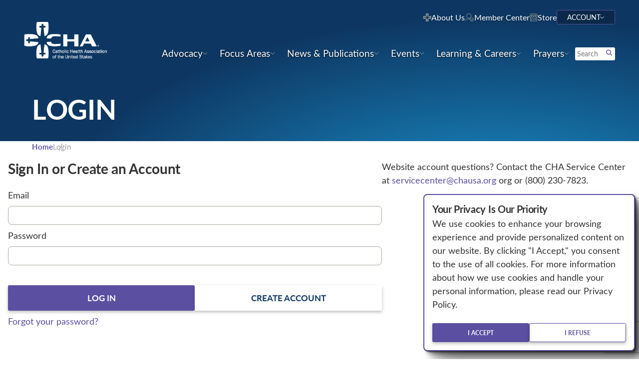

--- FILE ---
content_type: text/html; charset=utf-8
request_url: https://www.chausa.org/login?ReturnUrl=https%3a%2f%2fwww.chausa.org%2fdocs%2fdefault-source%2fadvocacy%2f221004-summary-of-2022-aca-section-1557-nprm.pdf
body_size: 26030
content:



<!DOCTYPE html>
<html id="html" lang="en">
    <head>
        <meta charset="utf-8"/>
        <meta name="viewport" content="width=device-width, initial-scale=1.0"/>
        <link rel="icon" type="image/x-icon" href="/favicon.ico">

        <link rel="preload" as="style" href="/index.css" />
        
        <link rel="stylesheet" href="/index.css" />
        

        <link rel="prefetch preload" href="/fonts/icons/icons.woff" as="font" crossorigin>
        <link rel="prefetch preload" href="/fonts/icons/icons.ttf" as="font" type="font/ttf" crossorigin>

        <link rel="preconnect" href="https://use.typekit.net">
        <link rel="stylesheet" href="https://use.typekit.net/dsj4nrb.css">

        

        <link rel="stylesheet" href="/sfrenderer/styles/main.css" type="text/css"/>
        
<!-- Google Tag Manager -->
<script>(function(w,d,s,l,i){w[l]=w[l]||[];w[l].push({'gtm.start':
            new Date().getTime(),event:'gtm.js'});var f=d.getElementsByTagName(s)[0],
        j=d.createElement(s),dl=l!='dataLayer'?'&l='+l:'';j.async=true;j.src=
        'https://www.googletagmanager.com/gtm.js?id='+i+dl;f.parentNode.insertBefore(j,f);
    })(window,document,'script','dataLayer','GTM-55S2XJ');</script>

<script>(function(w,d,s,l,i){w[l]=w[l]||[];w[l].push({'gtm.start':
            new Date().getTime(),event:'gtm.js'});var f=d.getElementsByTagName(s)[0],
        j=d.createElement(s),dl=l!='dataLayer'?'&l='+l:'';j.async=true;j.src=
        'https://www.googletagmanager.com/gtm.js?id='+i+dl;f.parentNode.insertBefore(j,f);
    })(window,document,'script','dataLayer','GTM-KJWG6MML');</script>
<!-- End Google Tag Manager -->
        
        
        <script data-sf-tracking-consent-dialog-script="true" id="sf-tracking-consent-manager" type="text/html"><app-cookie-notice class="cookie-notice" id="tracking-consent-dialog" style="--max-width: 456px;">
  <div class="cookie-notice__header">
    <h3>Your Privacy Is Our Priority</h3>
    <p>We use cookies to enhance your browsing experience and provide personalized content on our website. By clicking "I Accept," you consent to the use of all cookies. For more information about how we use cookies and handle your personal information, please read our Privacy Policy.</p>
  </div>
  <div class="cookie-notice__actions">
    <button class="btn btn--secondary" tabindex="1" onclick="TrackingConsentManager.updateUserConsent(true)" id="tracking-consent-dialog-accept">I accept</button>
    <button class="btn btn btn--secondary btn--ghost" tabindex="1" onclick="TrackingConsentManager.updateUserConsent(false)" id="tracking-consent-dialog-reject">I refuse</button>
  </div>
</app-cookie-notice></script><script data-sf-tracking-consent-script="true" src="/WebResource.axd?d=DzHrpQl5URXarFHAtrmzFlCSaWHOebIie2z5eGRKbPMb5Aafesz4DzixhGQMx_9-IkSAGFirwBrCchJB5B9hW-CRHR2jmUNB2UwwK8VZ7RfRw-3fqfCbQNrJmfkB0Wo1DgXQ4sjELKzpgwU6pQum2szKOOQhYmZrEyOoR5i_DjFNCWIPplIoigO42E-ZyVrg0&amp;t=638954689623031938" type="text/javascript"></script><title>Login</title><meta property='og:title' content='Login'><meta property='og:image' content='https://www.chausa.org/img/CHA-logo-1200x630.png'><link rel='canonical' href='https://www.chausa.org/login' />
    <script type="text/javascript">!function(T,l,y){var S=T.location,k="script",D="instrumentationKey",C="ingestionendpoint",I="disableExceptionTracking",E="ai.device.",b="toLowerCase",w="crossOrigin",N="POST",e="appInsightsSDK",t=y.name||"appInsights";(y.name||T[e])&&(T[e]=t);var n=T[t]||function(d){var g=!1,f=!1,m={initialize:!0,queue:[],sv:"5",version:2,config:d};function v(e,t){var n={},a="Browser";return n[E+"id"]=a[b](),n[E+"type"]=a,n["ai.operation.name"]=S&&S.pathname||"_unknown_",n["ai.internal.sdkVersion"]="javascript:snippet_"+(m.sv||m.version),{time:function(){var e=new Date;function t(e){var t=""+e;return 1===t.length&&(t="0"+t),t}return e.getUTCFullYear()+"-"+t(1+e.getUTCMonth())+"-"+t(e.getUTCDate())+"T"+t(e.getUTCHours())+":"+t(e.getUTCMinutes())+":"+t(e.getUTCSeconds())+"."+((e.getUTCMilliseconds()/1e3).toFixed(3)+"").slice(2,5)+"Z"}(),iKey:e,name:"Microsoft.ApplicationInsights."+e.replace(/-/g,"")+"."+t,sampleRate:100,tags:n,data:{baseData:{ver:2}}}}var h=d.url||y.src;if(h){function a(e){var t,n,a,i,r,o,s,c,u,p,l;g=!0,m.queue=[],f||(f=!0,t=h,s=function(){var e={},t=d.connectionString;if(t)for(var n=t.split(";"),a=0;a<n.length;a++){var i=n[a].split("=");2===i.length&&(e[i[0][b]()]=i[1])}if(!e[C]){var r=e.endpointsuffix,o=r?e.location:null;e[C]="https://"+(o?o+".":"")+"dc."+(r||"services.visualstudio.com")}return e}(),c=s[D]||d[D]||"",u=s[C],p=u?u+"/v2/track":d.endpointUrl,(l=[]).push((n="SDK LOAD Failure: Failed to load Application Insights SDK script (See stack for details)",a=t,i=p,(o=(r=v(c,"Exception")).data).baseType="ExceptionData",o.baseData.exceptions=[{typeName:"SDKLoadFailed",message:n.replace(/\./g,"-"),hasFullStack:!1,stack:n+"\nSnippet failed to load ["+a+"] -- Telemetry is disabled\nHelp Link: https://go.microsoft.com/fwlink/?linkid=2128109\nHost: "+(S&&S.pathname||"_unknown_")+"\nEndpoint: "+i,parsedStack:[]}],r)),l.push(function(e,t,n,a){var i=v(c,"Message"),r=i.data;r.baseType="MessageData";var o=r.baseData;return o.message='AI (Internal): 99 message:"'+("SDK LOAD Failure: Failed to load Application Insights SDK script (See stack for details) ("+n+")").replace(/\"/g,"")+'"',o.properties={endpoint:a},i}(0,0,t,p)),function(e,t){if(JSON){var n=T.fetch;if(n&&!y.useXhr)n(t,{method:N,body:JSON.stringify(e),mode:"cors"});else if(XMLHttpRequest){var a=new XMLHttpRequest;a.open(N,t),a.setRequestHeader("Content-type","application/json"),a.send(JSON.stringify(e))}}}(l,p))}function i(e,t){f||setTimeout(function(){!t&&m.core||a()},500)}var e=function(){var n=l.createElement(k);n.src=h;var e=y[w];return!e&&""!==e||"undefined"==n[w]||(n[w]=e),n.onload=i,n.onerror=a,n.onreadystatechange=function(e,t){"loaded"!==n.readyState&&"complete"!==n.readyState||i(0,t)},n}();y.ld<0?l.getElementsByTagName("head")[0].appendChild(e):setTimeout(function(){l.getElementsByTagName(k)[0].parentNode.appendChild(e)},y.ld||0)}try{m.cookie=l.cookie}catch(p){}function t(e){for(;e.length;)!function(t){m[t]=function(){var e=arguments;g||m.queue.push(function(){m[t].apply(m,e)})}}(e.pop())}var n="track",r="TrackPage",o="TrackEvent";t([n+"Event",n+"PageView",n+"Exception",n+"Trace",n+"DependencyData",n+"Metric",n+"PageViewPerformance","start"+r,"stop"+r,"start"+o,"stop"+o,"addTelemetryInitializer","setAuthenticatedUserContext","clearAuthenticatedUserContext","flush"]),m.SeverityLevel={Verbose:0,Information:1,Warning:2,Error:3,Critical:4};var s=(d.extensionConfig||{}).ApplicationInsightsAnalytics||{};if(!0!==d[I]&&!0!==s[I]){var c="onerror";t(["_"+c]);var u=T[c];T[c]=function(e,t,n,a,i){var r=u&&u(e,t,n,a,i);return!0!==r&&m["_"+c]({message:e,url:t,lineNumber:n,columnNumber:a,error:i}),r},d.autoExceptionInstrumented=!0}return m}(y.cfg);function a(){y.onInit&&y.onInit(n)}(T[t]=n).queue&&0===n.queue.length?(n.queue.push(a),n.trackPageView({})):a()}(window,document,{
src: "https://js.monitor.azure.com/scripts/b/ai.2.min.js", // The SDK URL Source
crossOrigin: "anonymous", 
cfg: { // Application Insights Configuration
    connectionString: 'InstrumentationKey=83ced73a-2f04-41ad-befd-204eb1553d1c;IngestionEndpoint=https://centralus-2.in.applicationinsights.azure.com/;LiveEndpoint=https://centralus.livediagnostics.monitor.azure.com/;ApplicationId=85597470-0932-4598-8a2a-9d0553456b44'
}});</script></head>
    <body>
        

<!-- Google Tag Manager (noscript) -->
<noscript><iframe src="https://www.googletagmanager.com/ns.html?id=GTM-55S2XJ"
                  height="0" width="0" style="display:none;visibility:hidden"></iframe></noscript>

<noscript><iframe src=https://www.googletagmanager.com/ns.html?id=GTM-KJWG6MML
                  height="0" width="0" style="display:none;visibility:hidden"></iframe></noscript>
<!-- End Google Tag Manager (noscript) -->
        <div class="site-body site-body--live">


<div class="masthead">
    <app-header class="app-header">
        <header class="header">
            <div class="header__inner">
                <button class="header__toggle-mobile-menu-button">
                    <span class="hideVisually">Toggle menu</span>
                    <svg xmlns="http://www.w3.org/2000/svg" width="28" height="19" fill="none">
                        <path stroke="#fff" stroke-linecap="round" stroke-width="2" d="M1 1.067h26M1 9.067h26M1 17.067h26"/>
                    </svg>
                </button>
                <div class="header__logo">
                    <a href="/">
                        <img width="170" height="70" src="/img/cha_logo_white.png" alt="Catholic Health Association of the United States"/>
                    </a>
                </div>
                <div class="header__nav-container">
                    <nav class="header__utility-nav">
                        <ul class="header__utility-nav-list">
                                <li class="header__utility-nav-item">
                                    <a href="https://www.chausa.org/about">
                                        <svg xmlns="http://www.w3.org/2000/svg" width="17" height="16" fill="none">
    <path fill="currentColor" d="m6.924 8.867-3.728-.361v.504a.38.38 0 0 1-.758 0v-.578l-.553-.055c-.21-.02-.38-.168-.38-.377s.173-.361.38-.38l.553-.052v-.576a.38.38 0 1 1 .758 0v.502l3.728-.36c-.209-.935-.758-1.259-1.246-1.456-1.062-.428-3.684-.383-4.562-.226-.313.057-.405.209-.405.417v4.261c0 .208.092.361.405.417.878.157 3.5.202 4.562-.225.488-.197 1.037-.521 1.246-1.455Zm9.381-3.415c-.877-.156-3.5-.202-4.56.227-.488.196-1.04.52-1.247 1.455l3.729.36v-.502a.378.378 0 1 1 .756 0v.576l.555.053c.21.022.378.17.378.38 0 .209-.173.36-.378.377l-.555.054v.578a.378.378 0 0 1-.757 0v-.504l-3.728.362c.208.932.759 1.257 1.247 1.454 1.06.428 3.683.382 4.56.226.312-.056.405-.21.405-.418V5.87c0-.209-.093-.36-.405-.418Zm-8.462.761.361-3.727h-.503a.379.379 0 0 1 0-.758h.578l.053-.554c.021-.21.17-.379.378-.379s.363.173.38.379l.053.554h.576a.379.379 0 1 1 0 .758h-.503l.361 3.726c.934-.206 1.257-.756 1.454-1.245.43-1.061.383-3.683.227-4.562C11.202.094 11.049 0 10.84 0H6.58c-.207 0-.36.094-.416.405-.157.88-.203 3.501.226 4.562.197.489.521 1.039 1.454 1.246Zm1.734 3.574-.36 3.729h.502a.378.378 0 1 1 0 .756h-.576l-.053.555c-.021.21-.17.378-.38.378s-.36-.172-.378-.378l-.053-.555h-.578a.378.378 0 0 1 0-.756h.503l-.36-3.729c-.934.21-1.258.759-1.455 1.247-.428 1.061-.383 3.683-.226 4.56.056.312.21.406.417.406h4.261c.209 0 .361-.094.417-.405.156-.878.203-3.5-.226-4.56-.197-.49-.52-1.04-1.455-1.248Z"/>
</svg>
                                        <span>About Us</span>
                                    </a>
                                </li>
                                <li class="header__utility-nav-item">
                                    <a href="https://www.chausa.org/member-benefits">
                                        <svg xmlns="http://www.w3.org/2000/svg" width="19" height="16" fill="none">
    <path fill="currentColor" d="M8.225 9.836c1.33 0 2.582-.51 3.524-1.439a4.852 4.852 0 0 0 1.462-3.479c0-1.315-.52-2.55-1.463-3.48A4.987 4.987 0 0 0 8.226 0C6.895 0 5.643.51 4.7 1.439A4.852 4.852 0 0 0 3.24 4.918c0 1.315.52 2.55 1.462 3.48a4.989 4.989 0 0 0 3.524 1.438Zm0-9.12c2.354 0 4.27 1.885 4.27 4.202S10.579 9.12 8.225 9.12c-2.354 0-4.27-1.885-4.27-4.202S5.871.716 8.225.716Zm5.9 7.61a3.895 3.895 0 0 0-3.613 2.415H4.718A4.013 4.013 0 0 0 .71 14.75v.684a.358.358 0 0 0 .716 0v-.684a3.296 3.296 0 0 1 3.292-3.292h5.583a3.785 3.785 0 0 0-.066.706c0 2.116 1.745 3.837 3.89 3.837 2.143 0 3.888-1.721 3.888-3.837s-1.745-3.837-3.889-3.837Zm0 6.958c-1.75 0-3.174-1.4-3.174-3.121 0-1.72 1.424-3.12 3.173-3.12 1.75 0 3.173 1.4 3.173 3.12 0 1.72-1.424 3.12-3.173 3.12Zm2.383-4.53a.358.358 0 0 0-.506 0l-2.452 2.453-1.047-1.047a.358.358 0 0 0-.507.506l1.3 1.3a.357.357 0 0 0 .507 0l2.705-2.705a.358.358 0 0 0 0-.506Z"/>
</svg>
                                        <span>Member Center</span>
                                    </a>
                                </li>
                                <li class="header__utility-nav-item">
                                    <a href="https://site.chausa.org/store/storefront" target="_blank" rel="noopener noreferrer">
                                        <svg xmlns="http://www.w3.org/2000/svg" width="16" height="16" fill="none">
    <path fill="currentColor" d="m15.998 4.564-.002-.246a.456.456 0 0 0-.049-.197l-.833-1.667-.859-1.72A.39.39 0 0 0 13.876.5 13445.041 13445.041 0 0 1 2.133.5a.39.39 0 0 0-.378.232L.944 2.356.068 4.11a.51.51 0 0 0-.051.217c-.004.31-.005.65-.003 1.068.003.76.316 1.38.93 1.841.044.033.054.053.054.106C.996 9.61.996 11.915.996 14.145v.928c0 .299.128.427.429.427h13.189c.13 0 .23-.036.298-.105.068-.07.102-.17.102-.3v-1.383c0-2.09 0-4.253-.002-6.38 0-.041.007-.059.053-.094.59-.443.902-1.03.927-1.743.01-.311.008-.626.006-.931Zm-4.442-3.358h.809l1.306-.001c.02 0 .027.001.03.002a1112.274 1112.274 0 0 0 1.048 2.097l.32.64h-2.96l-.307-1.431-.28-1.307h.033Zm-3.192 0H9.422c.405 0 .884 0 1.357-.002h.001l.019.001a600.792 600.792 0 0 0 .587 2.738H8.364V1.206Zm3.103 3.456.001.251c.003.244.005.496-.023.737-.085.732-.746 1.31-1.505 1.318h-.017c-.773 0-1.432-.549-1.533-1.278a5.733 5.733 0 0 1-.037-.768c0-.085 0-.172-.002-.26h3.116Zm-6.828-.788.088-.414.108-.5c.123-.573.25-1.166.373-1.75l.001-.005h.005l1.738.001h.693V3.94h-3.02l.014-.066Zm-.087 1.04c.003-.082.005-.166.006-.251h3.087l.002.26c.003.248.006.505-.025.749a1.454 1.454 0 0 1-.515.926c-.284.24-.646.37-1.02.37h-.01A1.563 1.563 0 0 1 5.07 6.59a1.454 1.454 0 0 1-.504-.93c-.029-.241-.021-.485-.014-.744ZM1.35 3.127a2680.26 2680.26 0 0 0 .961-1.921h.008l1.644.001h.524L3.9 3.943H.94l.409-.817ZM.739 5.62C.715 5.387.722 5.15.729 4.902l.005-.24h3.092c0 .1.003.198.006.295.01.31.018.604-.065.893A1.547 1.547 0 0 1 2.14 6.964 1.535 1.535 0 0 1 .74 5.62Zm5.672 9.169H3.68V9.594h2.73v5.195Zm7.888 0H7.123V9.321c0-.127-.012-.257-.099-.342-.086-.086-.216-.098-.345-.098H3.385c-.29 0-.414.125-.414.418v5.49H1.714V7.606c.193.047.384.07.57.07.286 0 .568-.055.838-.165.444-.18.793-.47 1.062-.886.467.695 1.109 1.048 1.91 1.048.801 0 1.443-.352 1.91-1.047.464.693 1.104 1.045 1.905 1.047h.005c.804 0 1.445-.352 1.91-1.045.487.692 1.121 1.043 1.888 1.043.187 0 .384-.021.587-.063v7.18Zm.992-9.875c-.003.083-.004.167-.004.248 0 .198-.002.385-.036.566a1.52 1.52 0 0 1-.538.896 1.573 1.573 0 0 1-1.126.34 1.553 1.553 0 0 1-1.405-1.486c-.008-.207-.006-.41-.004-.625l.002-.19h3.112v.01c0 .084.001.162-.001.24Zm-2.654 3.969H8.531c-.248 0-.384.136-.385.382v3.136c0 .251.14.39.39.39h4.107c.255 0 .396-.14.397-.396V9.28c0-.267-.132-.397-.403-.397Zm-.305 3.189H8.857V9.595h3.475v2.477Z" />
</svg>
                                        <span>Store</span>
                                    </a>
                                </li>
                                <li class="header__account-dropdown-container">
                                    <button class="header__account-dropdown-activator">
                                        <span>Account</span>
                                        <svg width="8" height="5" viewBox="0 0 8 5" fill="none" xmlns="http://www.w3.org/2000/svg">
                                            <path d="M7.5 0.5L4 4L0.500001 0.5" stroke="#fff" stroke-linecap="round" stroke-linejoin="round"/>
                                        </svg>
                                    </button>
                                        <div class="header__account-dropdown" inert>
                                            <ul class="header__account-dropdown-list">
                                                <li class="header__account-dropdown-item">
                                                    <a href="/login">Log In</a>
                                                </li>
                                            </ul>
                                        </div>
                                </li>
                        </ul>
                    </nav>
                    <nav class="header__nav-and-search">
                        <div class="mobile-nav-header">
                            <button class="header__nav-back-button">
                                <span class="hideVisually">Back</span>
                                <svg width="18" height="15" viewBox="0 0 18 15" fill="none" xmlns="http://www.w3.org/2000/svg">
                                    <path d="M17 7.5H1M1 7.5L7 1.5M1 7.5L7 13.5" stroke="currentColor" stroke-width="1.5" stroke-linecap="round" stroke-linejoin="round"/>
                                </svg>
                            </button>
                            <span class="mobile-nav-header__title">Menu</span>
                            <button class="header__nav-close">
                                <span class="hideVisually">Close menu</span>
                                <svg xmlns="http://www.w3.org/2000/svg" width="22" height="22" fill="none">
                                    <path stroke="currentColor" stroke-linecap="round" stroke-linejoin="round" stroke-width="1.5" d="m1 1 20 20m0-20L1 21"/>
                                </svg>
                            </button>
                        </div>
                        <div class="header__nav">
                            <div class="megamenu">
<ul class="header__nav-list">
        <li class="header__nav-item">
            <button class="header__nav-item-activator">
                <span>Advocacy</span>
                <svg xmlns="http://www.w3.org/2000/svg" width="10" height="6" fill="none">
                    <path stroke="currentColor" d="m1 1 4 4 4-4"/>
                </svg>
            </button>
            <div class="header__dropdown" inert>
                    <div class="header__dropdown-nav-container">
                            <a tabindex="0" class="header__dropdown-explore-link" href="/advocacy">
                                <span>Advocacy</span>&rarr;
                            </a>
                        <div class="header__dropdown-main-nav-section">
                                    <div class="header__dropdown-nav-list-wrapper header__dropdown-nav-list-wrapper--has-activator">
                                            <div class="header__dropdown-nav-list-heading">
                                                <span>Our Priorities</span>
                                                <svg xmlns="http://www.w3.org/2000/svg" width="10" height="6" fill="none">
                                                    <path stroke="currentColor" d="m1 1 4 4 4-4"></path>
                                                </svg>
                                            </div>
                                        <ul class="header__dropdown-nav-list">
                                                    <li class="header__dropdown-nav-item">
                                                        <a href="/advocacy/advocacy-agenda">Advocacy Agenda</a>
                                                    </li>
                                                    <li class="header__dropdown-nav-item">
                                                        <a href="/advocacy/issues">Issues</a>
                                                    </li>
                                        </ul>
                                    </div>
                                    <div class="header__dropdown-nav-list-wrapper header__dropdown-nav-list-wrapper--has-activator">
                                            <div class="header__dropdown-nav-list-heading">
                                                <span>Advocacy Resources</span>
                                                <svg xmlns="http://www.w3.org/2000/svg" width="10" height="6" fill="none">
                                                    <path stroke="currentColor" d="m1 1 4 4 4-4"></path>
                                                </svg>
                                            </div>
                                        <ul class="header__dropdown-nav-list">
                                                    <li class="header__dropdown-nav-item">
                                                        <a href="/advocacy/advocacy-resources/contact-congress">Contact Congress</a>
                                                    </li>
                                                    <li class="header__dropdown-nav-item">
                                                        <a href="/advocacy/advocacy-resources/policy-briefs">Policy Briefs</a>
                                                    </li>
                                                    <li class="header__dropdown-nav-item header__dropdown-nav-item--locked">
                                                        <a href="/advocacy/advocacy-resources/congressional-directories">
                                                            <svg xmlns="http://www.w3.org/2000/svg" width="14" height="16" fill="none">
                                                                <path fill="currentColor"
                                                                      d="M11.719 7.063h-.703v-2.11A4.459 4.459 0 0 0 6.562.5 4.459 4.459 0 0 0 2.11 4.953v2.11h-.703C.63 7.063 0 7.692 0 8.469v5.625C0 14.87.63 15.5 1.406 15.5H11.72c.776 0 1.406-.63 1.406-1.406V8.469c0-.777-.63-1.406-1.406-1.406Zm-3.047 0H4.453v-2.11c0-1.163.946-2.11 2.11-2.11 1.163 0 2.109.947 2.109 2.11v2.11Z"/>
                                                            </svg>
                                                            <span>Congressional Directories</span>
                                                        </a>
                                                    </li>
                                                    <li class="header__dropdown-nav-item">
                                                        <a href="/advocacy/advocacy-resources/catholic-health-care-by-state">Catholic Health Care by State</a>
                                                    </li>
                                        </ul>
                                    </div>
                                    <div class="header__dropdown-nav-list-wrapper header__dropdown-nav-list-wrapper--has-activator">
                                            <div class="header__dropdown-nav-list-heading">
                                                <span>Medicaid Makes it Possible</span>
                                                <svg xmlns="http://www.w3.org/2000/svg" width="10" height="6" fill="none">
                                                    <path stroke="currentColor" d="m1 1 4 4 4-4"></path>
                                                </svg>
                                            </div>
                                        <ul class="header__dropdown-nav-list">
                                                    <li class="header__dropdown-nav-item">
                                                        <a href="/advocacy/medicaid">Medicaid</a>
                                                    </li>
                                                    <li class="header__dropdown-nav-item">
                                                        <a href="/advocacy/medicaid/medicaid-resources">Medicaid Resources</a>
                                                    </li>
                                                    <li class="header__dropdown-nav-item">
                                                        <a href="/advocacy/medicaid/maternal-health">Maternal Health</a>
                                                    </li>
                                        </ul>
                                    </div>
                                    <div class="header__dropdown-nav-list-wrapper header__dropdown-nav-list-wrapper--has-activator">
                                            <div class="header__dropdown-nav-list-heading">
                                                <span>Stay Informed</span>
                                                <svg xmlns="http://www.w3.org/2000/svg" width="10" height="6" fill="none">
                                                    <path stroke="currentColor" d="m1 1 4 4 4-4"></path>
                                                </svg>
                                            </div>
                                        <ul class="header__dropdown-nav-list">
                                                    <li class="header__dropdown-nav-item header__dropdown-nav-item--locked">
                                                        <a href="/advocacy/washington-update">
                                                            <svg xmlns="http://www.w3.org/2000/svg" width="14" height="16" fill="none">
                                                                <path fill="currentColor"
                                                                      d="M11.719 7.063h-.703v-2.11A4.459 4.459 0 0 0 6.562.5 4.459 4.459 0 0 0 2.11 4.953v2.11h-.703C.63 7.063 0 7.692 0 8.469v5.625C0 14.87.63 15.5 1.406 15.5H11.72c.776 0 1.406-.63 1.406-1.406V8.469c0-.777-.63-1.406-1.406-1.406Zm-3.047 0H4.453v-2.11c0-1.163.946-2.11 2.11-2.11 1.163 0 2.109.947 2.109 2.11v2.11Z"/>
                                                            </svg>
                                                            <span>Washington Update</span>
                                                        </a>
                                                    </li>
                                                    <li class="header__dropdown-nav-item header__dropdown-nav-item--locked">
                                                        <a href="/advocacy/monthly-advocacy-call">
                                                            <svg xmlns="http://www.w3.org/2000/svg" width="14" height="16" fill="none">
                                                                <path fill="currentColor"
                                                                      d="M11.719 7.063h-.703v-2.11A4.459 4.459 0 0 0 6.562.5 4.459 4.459 0 0 0 2.11 4.953v2.11h-.703C.63 7.063 0 7.692 0 8.469v5.625C0 14.87.63 15.5 1.406 15.5H11.72c.776 0 1.406-.63 1.406-1.406V8.469c0-.777-.63-1.406-1.406-1.406Zm-3.047 0H4.453v-2.11c0-1.163.946-2.11 2.11-2.11 1.163 0 2.109.947 2.109 2.11v2.11Z"/>
                                                            </svg>
                                                            <span>Monthly Advocacy Call</span>
                                                        </a>
                                                    </li>
                                                    <li class="header__dropdown-nav-item">
                                                        <a href="/advocacy/staff">Staff</a>
                                                    </li>
                                        </ul>
                                    </div>
                        </div>
                    </div>
                <div class="header__dropdown-billboard-container">
                    <div class="header__dropdown-billboard header__dropdown-billboard--pink">
                        <ul class="header__dropdown-billboard-article-list">
                                <li class="header__dropdown-billboard-article">
                                    <a href="/docs/default-source/advocacy/011226-cha-letter-to-senate-on-aca-tax-credits.pdf?sfvrsn=38790348_1" target="_blank">
                                        <div class="header__dropdown-billboard-article-title">CHA Letter to Senate on ACA Tax Credits</div>
                                        <div class="header__dropdown-billboard-article-date">January 12, 2026</div>
                                    </a>
                                </li>
                                <li class="header__dropdown-billboard-article">
                                    <a href="/docs/default-source/advocacy/010926-joint-letter-on-drug-acquisition-cost-survey.pdf?sfvrsn=c8ebaa05_1" target="_blank">
                                        <div class="header__dropdown-billboard-article-title">Joint Letter on Drug Acquisition Cost Survey</div>
                                        <div class="header__dropdown-billboard-article-date">January 09, 2026</div>
                                    </a>
                                </li>
                                <li class="header__dropdown-billboard-article">
                                    <a href="/docs/default-source/advocacy/121925-joint-comments-on-public-charge-rule.pdf?sfvrsn=29b3f703_1" target="_blank">
                                        <div class="header__dropdown-billboard-article-title">Joint Comments on Public Charge Rule</div>
                                        <div class="header__dropdown-billboard-article-date">December 19, 2025</div>
                                    </a>
                                </li>
                                <li class="header__dropdown-billboard-article">
                                    <a href="/docs/default-source/advocacy/121225-joint-letter-on-340b-rebate-program.pdf?sfvrsn=ee53cec2_1" target="_blank">
                                        <div class="header__dropdown-billboard-article-title">Joint Letter on 340B Rebate Program</div>
                                        <div class="header__dropdown-billboard-article-date">December 12, 2025</div>
                                    </a>
                                </li>
                                <li class="header__dropdown-billboard-article">
                                    <a href="/docs/default-source/advocacy/121025-cha-urges-congress-to-seek-solutions-for-health-care.pdf?sfvrsn=1d77543e_1" target="_blank">
                                        <div class="header__dropdown-billboard-article-title">CHA Urges Congress to Seek Solutions for Health Care</div>
                                        <div class="header__dropdown-billboard-article-date">December 10, 2025</div>
                                    </a>
                                </li>
                        </ul>
                    </div>
                </div>
            </div>
        </li>
        <li class="header__nav-item">
            <button class="header__nav-item-activator">
                <span>Focus Areas</span>
                <svg xmlns="http://www.w3.org/2000/svg" width="10" height="6" fill="none">
                    <path stroke="currentColor" d="m1 1 4 4 4-4"/>
                </svg>
            </button>
            <div class="header__dropdown" inert>
                    <div class="header__dropdown-nav-container">
                            <a tabindex="0" class="header__dropdown-explore-link" href="/focus-areas">
                                <span>Focus Areas</span>&rarr;
                            </a>
                        <div class="header__dropdown-main-nav-section">
                                    <div class="header__dropdown-nav-list-wrapper header__dropdown-nav-list-wrapper--has-activator">
                                            <div class="header__dropdown-nav-list-heading">
                                                <span>Catholic Identity</span>
                                                <svg xmlns="http://www.w3.org/2000/svg" width="10" height="6" fill="none">
                                                    <path stroke="currentColor" d="m1 1 4 4 4-4"></path>
                                                </svg>
                                            </div>
                                        <ul class="header__dropdown-nav-list">
                                                    <li class="header__dropdown-nav-item">
                                                        <a href="/focus-areas/mission">Mission</a>
                                                    </li>
                                                    <li class="header__dropdown-nav-item">
                                                        <a href="/focus-areas/ethics">Ethics</a>
                                                    </li>
                                                    <li class="header__dropdown-nav-item">
                                                        <a href="/focus-areas/ministry-formation">Ministry Formation</a>
                                                    </li>
                                                    <li class="header__dropdown-nav-item">
                                                        <a href="/focus-areas/spiritual-pastoral-care">Spiritual/Pastoral Care</a>
                                                    </li>
                                                    <li class="header__dropdown-nav-item">
                                                        <a href="/focus-areas/sponsorship">Sponsorship</a>
                                                    </li>
                                        </ul>
                                    </div>
                                    <div class="header__dropdown-nav-list-wrapper header__dropdown-nav-list-wrapper--has-activator">
                                            <div class="header__dropdown-nav-list-heading">
                                                <span>Common Good</span>
                                                <svg xmlns="http://www.w3.org/2000/svg" width="10" height="6" fill="none">
                                                    <path stroke="currentColor" d="m1 1 4 4 4-4"></path>
                                                </svg>
                                            </div>
                                        <ul class="header__dropdown-nav-list">
                                                    <li class="header__dropdown-nav-item">
                                                        <a href="/focus-areas/community-benefit">Community Benefit</a>
                                                    </li>
                                                    <li class="header__dropdown-nav-item">
                                                        <a href="/focus-areas/environment">Environment</a>
                                                    </li>
                                                    <li class="header__dropdown-nav-item">
                                                        <a href="/focus-areas/global-health">Global Health</a>
                                                    </li>
                                                    <li class="header__dropdown-nav-item">
                                                        <a href="/focus-areas/human-trafficking">Human Trafficking</a>
                                                    </li>
                                        </ul>
                                    </div>
                                    <div class="header__dropdown-nav-list-wrapper header__dropdown-nav-list-wrapper--has-activator">
                                            <div class="header__dropdown-nav-list-heading">
                                                <span>Providing Care</span>
                                                <svg xmlns="http://www.w3.org/2000/svg" width="10" height="6" fill="none">
                                                    <path stroke="currentColor" d="m1 1 4 4 4-4"></path>
                                                </svg>
                                            </div>
                                        <ul class="header__dropdown-nav-list">
                                                    <li class="header__dropdown-nav-item">
                                                        <a href="/focus-areas/eldercare">Eldercare</a>
                                                    </li>
                                                    <li class="header__dropdown-nav-item">
                                                        <a href="/focus-areas/palliative-care">Palliative Care</a>
                                                    </li>
                                                    <li class="header__dropdown-nav-item">
                                                        <a href="/focus-areas/nursing">Nursing</a>
                                                    </li>
                                                    <li class="header__dropdown-nav-item">
                                                        <a href="/focus-areas/well-being">Well-Being</a>
                                                    </li>
                                        </ul>
                                    </div>
                                    <div class="header__dropdown-nav-list-wrapper header__dropdown-nav-list-wrapper--has-activator">
                                            <div class="header__dropdown-nav-list-heading">
                                                <span>Health Equity</span>
                                                <svg xmlns="http://www.w3.org/2000/svg" width="10" height="6" fill="none">
                                                    <path stroke="currentColor" d="m1 1 4 4 4-4"></path>
                                                </svg>
                                            </div>
                                        <ul class="header__dropdown-nav-list">
                                                    <li class="header__dropdown-nav-item">
                                                        <a href="/focus-areas/diversity---disparities">Diversity &amp; Disparities</a>
                                                    </li>
                                                    <li class="header__dropdown-nav-item">
                                                        <a href="/focus-areas/confronting-racism---we-are-called">We Are Called</a>
                                                    </li>
                                        </ul>
                                    </div>
                        </div>
                    </div>
                <div class="header__dropdown-billboard-container">
                    <div class="header__dropdown-billboard header__dropdown-billboard--pink">
                        <img class="header__dropdown-billboard-img" src="/images/default-source/new-website-images/focus-areas/community-benefit/2025-community-benefit-guide-update/community-benefit-guide-2025-update-collage.jpg?sfvrsn=e7cf39b8_1" alt="Community Benefit Guide"/>
                        <span class="header__dropdown-billboard-heading">Community Benefit Guide</span>
                        <p class="header__dropdown-billboard-copy"><p>CHA's <em>A Guide for Planning &amp; Reporting Community Benefit </em>provides a comprehensive framework for nonprofit health care organizations to develop and strengthen their strategic approach to assessing. planning, implementing and reporting community benefit.</p></p>
                            <a class="header__dropdown-billboard-link btn btn--secondary" href="/focus-areas/community-benefit/a-guide-for-planning-and-reporting-community-benefit">
                                Learn more
                            </a>
                    </div>
                </div>
            </div>
        </li>
        <li class="header__nav-item">
            <button class="header__nav-item-activator">
                <span>News &amp; Publications</span>
                <svg xmlns="http://www.w3.org/2000/svg" width="10" height="6" fill="none">
                    <path stroke="currentColor" d="m1 1 4 4 4-4"/>
                </svg>
            </button>
            <div class="header__dropdown" inert>
                    <div class="header__dropdown-nav-container">
                            <a tabindex="0" class="header__dropdown-explore-link" href="/news-and-publications">
                                <span>News &amp; Publications</span>&rarr;
                            </a>
                        <div class="header__dropdown-main-nav-section">
                                    <div class="header__dropdown-nav-list-wrapper header__dropdown-nav-list-wrapper--has-activator">
                                            <div class="header__dropdown-nav-list-heading">
                                                <span>Stay Informed</span>
                                                <svg xmlns="http://www.w3.org/2000/svg" width="10" height="6" fill="none">
                                                    <path stroke="currentColor" d="m1 1 4 4 4-4"></path>
                                                </svg>
                                            </div>
                                        <ul class="header__dropdown-nav-list">
                                                    <li class="header__dropdown-nav-item">
                                                        <a href="/news-and-publications/news-releases">News Releases</a>
                                                    </li>
                                                    <li class="header__dropdown-nav-item">
                                                        <a href="/news-and-publications/cha-member-and-ministry-news">CHA Member and Ministry News&#xD;</a>
                                                    </li>
                                                    <li class="header__dropdown-nav-item">
                                                        <a href="/news-and-publications/social-media">Social Media</a>
                                                    </li>
                                                    <li class="header__dropdown-nav-item">
                                                        <a href="/news-and-publications/facts-and-statistics">Facts and Statistics&#xD;</a>
                                                    </li>
                                        </ul>
                                    </div>
                                    <div class="header__dropdown-nav-list-wrapper header__dropdown-nav-list-wrapper--has-activator">
                                            <div class="header__dropdown-nav-list-heading">
                                                <span>Catholic Health World</span>
                                                <svg xmlns="http://www.w3.org/2000/svg" width="10" height="6" fill="none">
                                                    <path stroke="currentColor" d="m1 1 4 4 4-4"></path>
                                                </svg>
                                            </div>
                                        <ul class="header__dropdown-nav-list">
                                                    <li class="header__dropdown-nav-item">
                                                        <a href="/news-and-publications/catholic-health-world/latest-articles">Latest Articles</a>
                                                    </li>
                                                    <li class="header__dropdown-nav-item">
                                                        <a href="/news-and-publications/catholic-health-world/archives">Archives</a>
                                                    </li>
                                                    <li class="header__dropdown-nav-item">
                                                        <a href="/news-and-publications/catholic-health-world/keeping-up">Keeping Up</a>
                                                    </li>
                                        </ul>
                                    </div>
                                    <div class="header__dropdown-nav-list-wrapper header__dropdown-nav-list-wrapper--has-activator">
                                            <div class="header__dropdown-nav-list-heading">
                                                <span>Health Progress</span>
                                                <svg xmlns="http://www.w3.org/2000/svg" width="10" height="6" fill="none">
                                                    <path stroke="currentColor" d="m1 1 4 4 4-4"></path>
                                                </svg>
                                            </div>
                                        <ul class="header__dropdown-nav-list">
                                                    <li class="header__dropdown-nav-item">
                                                        <a href="/news-and-publications/publications/health-progress/current-issue">Current Issue</a>
                                                    </li>
                                                    <li class="header__dropdown-nav-item">
                                                        <a href="/news-and-publications/health-progress/archives">Archives</a>
                                                    </li>
                                        </ul>
                                    </div>
                                    <div class="header__dropdown-nav-list-wrapper header__dropdown-nav-list-wrapper--has-activator">
                                            <div class="header__dropdown-nav-list-heading">
                                                <span>Health Care Ethics USA</span>
                                                <svg xmlns="http://www.w3.org/2000/svg" width="10" height="6" fill="none">
                                                    <path stroke="currentColor" d="m1 1 4 4 4-4"></path>
                                                </svg>
                                            </div>
                                        <ul class="header__dropdown-nav-list">
                                                    <li class="header__dropdown-nav-item">
                                                        <a href="/news-and-publications/publications/health-care-ethics-usa/current-issue">Current Issue</a>
                                                    </li>
                                                    <li class="header__dropdown-nav-item">
                                                        <a href="/news-and-publications/publications/health-care-ethics-usa/archives">Archives</a>
                                                    </li>
                                        </ul>
                                    </div>
                                    <div class="header__dropdown-nav-list-wrapper header__dropdown-nav-list-wrapper--has-activator">
                                            <div class="header__dropdown-nav-list-heading">
                                                <span>Podcasts</span>
                                                <svg xmlns="http://www.w3.org/2000/svg" width="10" height="6" fill="none">
                                                    <path stroke="currentColor" d="m1 1 4 4 4-4"></path>
                                                </svg>
                                            </div>
                                        <ul class="header__dropdown-nav-list">
                                                    <li class="header__dropdown-nav-item">
                                                        <a href="/news-and-publications/health-calls/current-season">Health Calls - CHA Podcast</a>
                                                    </li>
                                                    <li class="header__dropdown-nav-item">
                                                        <a href="/focus-areas/ministry-formation/resources/inside-out-podcast-series">Inside Out - Podcast Series</a>
                                                    </li>
                                                    <li class="header__dropdown-nav-item">
                                                        <a href="/news-and-publications/podcasts/ethics-on-call" target="_blank" rel="noopener noreferrer">Ethics on Call</a>
                                                    </li>
                                                    <li class="header__dropdown-nav-item">
                                                        <a href="/news-and-publications/podcasts/prayers---reflections-podcast">Prayers &amp; Reflections Podcast</a>
                                                    </li>
                                        </ul>
                                    </div>
                                    <div class="header__dropdown-nav-list-wrapper header__dropdown-nav-list-wrapper--has-activator">
                                            <div class="header__dropdown-nav-list-heading">
                                                <span>Catholic Health News Service</span>
                                                <svg xmlns="http://www.w3.org/2000/svg" width="10" height="6" fill="none">
                                                    <path stroke="currentColor" d="m1 1 4 4 4-4"></path>
                                                </svg>
                                            </div>
                                        <ul class="header__dropdown-nav-list">
                                                    <li class="header__dropdown-nav-item">
                                                        <a href="/news-and-publications/catholic-health-news-service">Sign up to receive articles</a>
                                                    </li>
                                        </ul>
                                    </div>
                        </div>
                    </div>
                <div class="header__dropdown-billboard-container">
                    <div class="header__dropdown-billboard header__dropdown-billboard--pink">
                        <ul class="header__dropdown-billboard-article-list">
                                <li class="header__dropdown-billboard-article">
                                    <a href="/news-and-publications/publications/catholic-health-world/archives/january-2026/ethicist-advises-on-how-to-cultivate-virtue-in-catholic-health-care-to-do-good">
                                        <div class="header__dropdown-billboard-article-overline">Catholic Health World | January 23, 2026</div>
                                        <div class="header__dropdown-billboard-article-title">Ethicist advises on how to cultivate virtue in Catholic health care to &#x27;do good&#x27;</div>
                                        <div class="header__dropdown-billboard-article-author">VALERIE SCHREMP HAHN
</div>
                                    </a>
                                </li>
                                <li class="header__dropdown-billboard-article">
                                    <a href="/news-and-publications/publications/catholic-health-world/archives/january-2026/a-long-reach--ascension-surgeon-trains-others-around-the-globe-without-leaving-kansas">
                                        <div class="header__dropdown-billboard-article-overline">Catholic Health World | January 22, 2026</div>
                                        <div class="header__dropdown-billboard-article-title">A long reach: Ascension surgeon trains others around the globe without leaving Kansas</div>
                                        <div class="header__dropdown-billboard-article-author">VALERIE SCHREMP HAHN</div>
                                    </a>
                                </li>
                                <li class="header__dropdown-billboard-article">
                                    <a href="/news-and-publications/publications/catholic-health-world/archives/january-2026/sasquatch-sighted-at-commonspirit-hospital-in-seattle">
                                        <div class="header__dropdown-billboard-article-overline">Catholic Health World | January 20, 2026</div>
                                        <div class="header__dropdown-billboard-article-title">&#x27;Sasquatch&#x27; sighted at CommonSpirit hospital in Seattle</div>
                                        <div class="header__dropdown-billboard-article-author">JULIE MINDA
</div>
                                    </a>
                                </li>
                        </ul>
                    </div>
                </div>
            </div>
        </li>
        <li class="header__nav-item">
            <button class="header__nav-item-activator">
                <span>Events</span>
                <svg xmlns="http://www.w3.org/2000/svg" width="10" height="6" fill="none">
                    <path stroke="currentColor" d="m1 1 4 4 4-4"/>
                </svg>
            </button>
            <div class="header__dropdown" inert>
                    <div class="header__dropdown-nav-container">
                            <a tabindex="0" class="header__dropdown-explore-link" href="/events">
                                <span>Events</span>&rarr;
                            </a>
                        <div class="header__dropdown-main-nav-section">
                            <div class="header__dropdown-nav-list-wrapper">
                                <div class="header__dropdown-nav-list-heading">
                                    Upcoming Events
                                </div>
                                    <ul class="header__dropdown-nav-list">
                                            <li class="header__dropdown-nav-item header__dropdown-nav-item--event">
                                                <a href="/events/2026/01/28/default-calendar/ministry-formation-networking-call">
                                                    <span class="header__dropdown-nav-item-overline">Networking Call</span>
                                                    <span class="header__dropdown-nav-item-summary">Demonstrating Formation&#x27;s Impact</span>
                                                    <span class="header__dropdown-nav-item-date">1/28/2026</span>
                                                    <span class="header__dropdown-nav-item-time">2:00 PM - 3:00 PM</span>
                                                    <span class="header__dropdown-nav-item-time-zone">EST</span>
                                                </a>
                                            </li>
                                            <li class="header__dropdown-nav-item header__dropdown-nav-item--event">
                                                <a href="/events/2026/01/29/default-calendar/united-for-change--a-catholic-response-to-today-s-global-health-challenges">
                                                    <span class="header__dropdown-nav-item-overline">Virtual Program</span>
                                                    <span class="header__dropdown-nav-item-summary">United for Change: A Catholic Response to Today&#x2019;s Global Health Challenges</span>
                                                    <span class="header__dropdown-nav-item-date">1/29/2026</span>
                                                    <span class="header__dropdown-nav-item-time">11:00 AM - 12:15 PM</span>
                                                    <span class="header__dropdown-nav-item-time-zone">EST</span>
                                                </a>
                                            </li>
                                            <li class="header__dropdown-nav-item header__dropdown-nav-item--event">
                                                <a href="/events/2026/01/29/default-calendar/foundations-of-catholic-health-care-leadership---live">
                                                    <span class="header__dropdown-nav-item-overline">Virtual Program</span>
                                                    <span class="header__dropdown-nav-item-summary">Foundations of Catholic Health Care Leadership - LIVE</span>
                                                    <span class="header__dropdown-nav-item-date">1/29/2026</span>
                                                    <span class="header__dropdown-nav-item-time">1:00 PM - 3:30 PM</span>
                                                    <span class="header__dropdown-nav-item-time-zone">EST</span>
                                                </a>
                                            </li>
                                            <li class="header__dropdown-nav-item header__dropdown-nav-item--event">
                                                <a href="/events/2026/02/02/default-calendar/palliative-care-financial-sustainability---updates-to-the-2026-cms-physician-fee-schedule">
                                                    <span class="header__dropdown-nav-item-overline">Webinar</span>
                                                    <span class="header__dropdown-nav-item-summary">Palliative Care Financial Sustainability &#x2013; Updates to the 2026 CMS Physician Fee Schedule</span>
                                                    <span class="header__dropdown-nav-item-date">2/2/2026</span>
                                                    <span class="header__dropdown-nav-item-time">2:00 PM - 3:00 PM</span>
                                                    <span class="header__dropdown-nav-item-time-zone">EST</span>
                                                </a>
                                            </li>
                                            <li class="header__dropdown-nav-item header__dropdown-nav-item--event">
                                                <a href="/events/2026/02/03/default-calendar/deans-of-catholic-colleges-of-nursing-networking-call">
                                                    <span class="header__dropdown-nav-item-overline">Networking Call</span>
                                                    <span class="header__dropdown-nav-item-summary">Deans of Catholic Schools of Nursing Networking Call</span>
                                                    <span class="header__dropdown-nav-item-date">2/3/2026</span>
                                                    <span class="header__dropdown-nav-item-time">1:00 PM - 2:00 PM</span>
                                                    <span class="header__dropdown-nav-item-time-zone">EST</span>
                                                </a>
                                            </li>
                                            <li class="header__dropdown-nav-item header__dropdown-nav-item--event">
                                                <a href="/events/2026/02/04/default-calendar/global-health-networking-call">
                                                    <span class="header__dropdown-nav-item-overline">Networking Call</span>
                                                    <span class="header__dropdown-nav-item-summary">Global Health Networking Call</span>
                                                    <span class="header__dropdown-nav-item-date">2/4/2026</span>
                                                    <span class="header__dropdown-nav-item-time">11:00 AM - 12:30 PM</span>
                                                    <span class="header__dropdown-nav-item-time-zone">EST</span>
                                                </a>
                                            </li>
                                            <li class="header__dropdown-nav-item header__dropdown-nav-item--event">
                                                <a href="/events/2026/02/04/default-calendar/faith-community-nurses-networking-call">
                                                    <span class="header__dropdown-nav-item-overline">Networking Call</span>
                                                    <span class="header__dropdown-nav-item-summary">Faith Community Nurses Networking Call</span>
                                                    <span class="header__dropdown-nav-item-date">2/4/2026</span>
                                                    <span class="header__dropdown-nav-item-time">1:00 PM - 2:00 PM</span>
                                                    <span class="header__dropdown-nav-item-time-zone">EST</span>
                                                </a>
                                            </li>
                                            <li class="header__dropdown-nav-item header__dropdown-nav-item--event">
                                                <a href="/events/2026/02/04/default-calendar/emerging-topics-in-catholic-health-care-ethics---series-5--session-5---directives--or-guidance--how-should-clinicians-approach-amds">
                                                    <span class="header__dropdown-nav-item-overline">Webinar</span>
                                                    <span class="header__dropdown-nav-item-summary">Emerging Topics in Catholic Health Care Ethics | Directives? Or Guidance? How Should Clinicians Approach AMDs?</span>
                                                    <span class="header__dropdown-nav-item-date">2/4/2026</span>
                                                    <span class="header__dropdown-nav-item-time">1:00 PM - 1:45 PM</span>
                                                    <span class="header__dropdown-nav-item-time-zone">EST</span>
                                                </a>
                                            </li>
                                    </ul>

                            </div>
                        </div>
                    </div>
                <div class="header__dropdown-billboard-container">
                    <div class="header__dropdown-billboard header__dropdown-billboard--pink">
                        <img class="header__dropdown-billboard-img" src="/images/default-source/new-website-images/assembly-2026/cha_assembly26_webbanner_1500x1125.jpg?sfvrsn=270693c9_1" alt="Assembly 2026"/>
                        <span class="header__dropdown-billboard-heading">Assembly 2026</span>
                        <p class="header__dropdown-billboard-copy">Mark your calendar and plan to join leaders from across Catholic health care June 2-4, 2026 in St. Louis!</p>
                            <a class="header__dropdown-billboard-link btn btn--secondary" href="/events/assembly">
                                Learn more
                            </a>
                    </div>
                </div>
            </div>
        </li>
        <li class="header__nav-item">
            <button class="header__nav-item-activator">
                <span>Learning &amp; Careers</span>
                <svg xmlns="http://www.w3.org/2000/svg" width="10" height="6" fill="none">
                    <path stroke="currentColor" d="m1 1 4 4 4-4"/>
                </svg>
            </button>
            <div class="header__dropdown" inert>
                    <div class="header__dropdown-nav-container">
                            <a tabindex="0" class="header__dropdown-explore-link" href="/learning-and-careers">
                                <span>Learning &amp; Careers</span>&rarr;
                            </a>
                        <div class="header__dropdown-main-nav-section">
                                    <div class="header__dropdown-nav-list-wrapper header__dropdown-nav-list-wrapper--has-activator">
                                            <div class="header__dropdown-nav-list-heading">
                                                <span>Learning Hub</span>
                                                <svg xmlns="http://www.w3.org/2000/svg" width="10" height="6" fill="none">
                                                    <path stroke="currentColor" d="m1 1 4 4 4-4"></path>
                                                </svg>
                                            </div>
                                        <ul class="header__dropdown-nav-list">
                                                    <li class="header__dropdown-nav-item">
                                                        <a href="https://www.pathlms.com/cha/courses" target="_blank" rel="noopener noreferrer">Access virtual programs, webinar recordings and learning modules</a>
                                                    </li>
                                        </ul>
                                    </div>
                                    <div class="header__dropdown-nav-list-wrapper header__dropdown-nav-list-wrapper--has-activator">
                                            <div class="header__dropdown-nav-list-heading">
                                                <span>Programs &amp; Events</span>
                                                <svg xmlns="http://www.w3.org/2000/svg" width="10" height="6" fill="none">
                                                    <path stroke="currentColor" d="m1 1 4 4 4-4"></path>
                                                </svg>
                                            </div>
                                        <ul class="header__dropdown-nav-list">
                                                    <li class="header__dropdown-nav-item">
                                                        <a href="/events">View CHA&#x27;s Calendar of Events</a>
                                                    </li>
                                        </ul>
                                    </div>
                                    <div class="header__dropdown-nav-list-wrapper header__dropdown-nav-list-wrapper--has-activator">
                                            <div class="header__dropdown-nav-list-heading">
                                                <span>Job Board</span>
                                                <svg xmlns="http://www.w3.org/2000/svg" width="10" height="6" fill="none">
                                                    <path stroke="currentColor" d="m1 1 4 4 4-4"></path>
                                                </svg>
                                            </div>
                                        <ul class="header__dropdown-nav-list">
                                                    <li class="header__dropdown-nav-item">
                                                        <a href="https://careers.chausa.org/" target="_blank" rel="noopener noreferrer">Find and post positions on the CHA Job Board</a>
                                                    </li>
                                        </ul>
                                    </div>
                                    <div class="header__dropdown-nav-list-wrapper header__dropdown-nav-list-wrapper--has-activator">
                                            <div class="header__dropdown-nav-list-heading">
                                                <span>Faithfully Forward</span>
                                                <svg xmlns="http://www.w3.org/2000/svg" width="10" height="6" fill="none">
                                                    <path stroke="currentColor" d="m1 1 4 4 4-4"></path>
                                                </svg>
                                            </div>
                                        <ul class="header__dropdown-nav-list">
                                                    <li class="header__dropdown-nav-item">
                                                        <a href="/learning-and-careers/careers-in-catholic-health-care">Careers in Catholic Health Care</a>
                                                    </li>
                                                    <li class="header__dropdown-nav-item">
                                                        <a href="/learning-and-careers/careers-in-catholic-health-care/spiritual-pastoral-care">Spiritual/Pastoral Care</a>
                                                    </li>
                                                    <li class="header__dropdown-nav-item">
                                                        <a href="/learning-and-careers/careers-in-catholic-health-care/formation">Formation</a>
                                                    </li>
                                                    <li class="header__dropdown-nav-item">
                                                        <a href="/learning-and-careers/careers-in-catholic-health-care/ethics">Ethics</a>
                                                    </li>
                                                    <li class="header__dropdown-nav-item">
                                                        <a href="/learning-and-careers/careers-in-catholic-health-care/mission">Mission</a>
                                                    </li>
                                        </ul>
                                    </div>
                        </div>
                    </div>
                <div class="header__dropdown-billboard-container">
                    <div class="header__dropdown-billboard header__dropdown-billboard--pink">
                        <img class="header__dropdown-billboard-img" src="/images/default-source/new-website-images/learning---careers/careers-in-catholic-health-care/careers-in-catholic-health-care-1500x1125.jpg?sfvrsn=fd80e54a_1" alt="Careers in Catholic Health Care"/>
                        <span class="header__dropdown-billboard-heading">Careers in Catholic Health Care</span>
                        <p class="header__dropdown-billboard-copy"><em>Careers in Catholic Health Care</em>&nbsp;is part of CHA&rsquo;s&nbsp;<em>Faithfully Forward</em>&nbsp;initiative, a nationwide effort to raise awareness among college students of meaningful careers in Catholic health care, particularly in the areas of mission, ethics, formation and spiritual/pastoral care.&nbsp;</p>
                            <a class="header__dropdown-billboard-link btn btn--secondary" href="/learning-and-careers/careers-in-catholic-health-care">
                                Learn more
                            </a>
                    </div>
                </div>
            </div>
        </li>
        <li class="header__nav-item">
            <button class="header__nav-item-activator">
                <span>Prayers</span>
                <svg xmlns="http://www.w3.org/2000/svg" width="10" height="6" fill="none">
                    <path stroke="currentColor" d="m1 1 4 4 4-4"/>
                </svg>
            </button>
            <div class="header__dropdown" inert>
                    <div class="header__dropdown-nav-container">
                            <a tabindex="0" class="header__dropdown-explore-link" href="/prayers">
                                <span>Prayers</span>&rarr;
                            </a>
                        <div class="header__dropdown-main-nav-section">
                                    <div class="header__dropdown-nav-list-wrapper header__dropdown-nav-list-wrapper--has-activator">
                                            <div class="header__dropdown-nav-list-heading">
                                                <span>Prayer Library</span>
                                                <svg xmlns="http://www.w3.org/2000/svg" width="10" height="6" fill="none">
                                                    <path stroke="currentColor" d="m1 1 4 4 4-4"></path>
                                                </svg>
                                            </div>
                                        <ul class="header__dropdown-nav-list">
                                                    <li class="header__dropdown-nav-item">
                                                        <a href="/prayers/prayer-library">Find a Prayer</a>
                                                    </li>
                                                    <li class="header__dropdown-nav-item">
                                                        <a href="/prayers/prayer-library/for-meetings">For Meetings</a>
                                                    </li>
                                                    <li class="header__dropdown-nav-item">
                                                        <a href="/prayers/prayer-library/for-patients---families">For Patients &amp; Families&#xD;</a>
                                                    </li>
                                                    <li class="header__dropdown-nav-item">
                                                        <a href="/prayers/prayer-library/observances">Observances&#xD;&#xD;</a>
                                                    </li>
                                                    <li class="header__dropdown-nav-item">
                                                        <a href="/prayers/prayer-library/for-those-who-work-in-catholic-health-care">For Those Who Work in Catholic Health Care&#xD;</a>
                                                    </li>
                                                    <li class="header__dropdown-nav-item">
                                                        <a href="/prayers/prayer-library/liturgical">Liturgical&#xD;&#xD;</a>
                                                    </li>
                                                    <li class="header__dropdown-nav-item">
                                                        <a href="/prayers/prayer-library/social-justice">Social Justice&#xD;</a>
                                                    </li>
                                        </ul>
                                    </div>
                                    <div class="header__dropdown-nav-list-wrapper header__dropdown-nav-list-wrapper--has-activator">
                                            <div class="header__dropdown-nav-list-heading">
                                                <span>Calendar of Prayers</span>
                                                <svg xmlns="http://www.w3.org/2000/svg" width="10" height="6" fill="none">
                                                    <path stroke="currentColor" d="m1 1 4 4 4-4"></path>
                                                </svg>
                                            </div>
                                        <ul class="header__dropdown-nav-list">
                                                    <li class="header__dropdown-nav-item">
                                                        <a href="/prayers/calendar-of-prayers">Search our calendar to find prayers for observances by day and month.</a>
                                                    </li>
                                        </ul>
                                    </div>
                                    <div class="header__dropdown-nav-list-wrapper header__dropdown-nav-list-wrapper--has-activator">
                                            <div class="header__dropdown-nav-list-heading">
                                                <span>Prayer Resources</span>
                                                <svg xmlns="http://www.w3.org/2000/svg" width="10" height="6" fill="none">
                                                    <path stroke="currentColor" d="m1 1 4 4 4-4"></path>
                                                </svg>
                                            </div>
                                        <ul class="header__dropdown-nav-list">
                                                    <li class="header__dropdown-nav-item">
                                                        <a href="/prayers/prayer-resources/meditations">Meditations</a>
                                                    </li>
                                                    <li class="header__dropdown-nav-item">
                                                        <a href="/prayers/prayer-resources/homilies">Homilies</a>
                                                    </li>
                                                    <li class="header__dropdown-nav-item">
                                                        <a href="/prayers/prayer-resources/inspired-by-the-saints">Inspired by the Saints</a>
                                                    </li>
                                                    <li class="header__dropdown-nav-item">
                                                        <a href="/prayers/prayer-resources/health-progress-prayer-services">Health Progress Prayer Services&#xD;</a>
                                                    </li>
                                                    <li class="header__dropdown-nav-item">
                                                        <a href="/prayers/prayer-resources/prayer-cards">Prayer Cards</a>
                                                    </li>
                                                    <li class="header__dropdown-nav-item">
                                                        <a href="/prayers/prayer-resources/the-synod-on-synodality">The Synod on Synodality</a>
                                                    </li>
                                                    <li class="header__dropdown-nav-item">
                                                        <a href="/prayers/prayer-resources/jubilee-2025">Jubilee 2025</a>
                                                    </li>
                                        </ul>
                                    </div>
                                    <div class="header__dropdown-nav-list-wrapper header__dropdown-nav-list-wrapper--has-activator">
                                            <div class="header__dropdown-nav-list-heading">
                                                <span>Seasonal</span>
                                                <svg xmlns="http://www.w3.org/2000/svg" width="10" height="6" fill="none">
                                                    <path stroke="currentColor" d="m1 1 4 4 4-4"></path>
                                                </svg>
                                            </div>
                                        <ul class="header__dropdown-nav-list">
                                                    <li class="header__dropdown-nav-item">
                                                        <a href="/prayers/seasonal-observances/advent">Advent</a>
                                                    </li>
                                                    <li class="header__dropdown-nav-item">
                                                        <a href="/prayers/seasonal-observances/lent">Lent &amp; Easter</a>
                                                    </li>
                                                    <li class="header__dropdown-nav-item">
                                                        <a href="/prayers/seasonal-observances/world-day-of-the-sick">World Day of the Sick&#xD;</a>
                                                    </li>
                                        </ul>
                                    </div>
                        </div>
                    </div>
                <div class="header__dropdown-billboard-container">
                    <div class="header__dropdown-billboard header__dropdown-billboard--pink">
                        <img class="header__dropdown-billboard-img" src="/images/default-source/new-website-images/prayers---new-site/lent/lent---easter-2026/holy-week.jpg?sfvrsn=4a0b9d92_1" alt="2026 Lenten Reflections"/>
                        <span class="header__dropdown-billboard-heading">2026 Lenten Reflections</span>
                        <p class="header__dropdown-billboard-copy">CHA presents&nbsp;<em>Slow and Simple: Contemplations for the Lent and Easter Seasons</em>. This series of reflective images and meditations offers meaningful ways to journey through Lent and Easter individually or together with colleagues.&nbsp;</p>
                            <a class="header__dropdown-billboard-link btn btn--secondary" href="/prayers/seasonal-observances/lent">
                                Access the resources
                            </a>
                    </div>
                </div>
            </div>
        </li>

</ul>

</div>

                            <ul class="header__utility-nav-mobile">
                                    <li class="header__utility-nav-item-mobile">
                                        <a href="https://www.chausa.org/about">
                                            <svg xmlns="http://www.w3.org/2000/svg" width="17" height="16" fill="none">
    <path fill="currentColor" d="m6.924 8.867-3.728-.361v.504a.38.38 0 0 1-.758 0v-.578l-.553-.055c-.21-.02-.38-.168-.38-.377s.173-.361.38-.38l.553-.052v-.576a.38.38 0 1 1 .758 0v.502l3.728-.36c-.209-.935-.758-1.259-1.246-1.456-1.062-.428-3.684-.383-4.562-.226-.313.057-.405.209-.405.417v4.261c0 .208.092.361.405.417.878.157 3.5.202 4.562-.225.488-.197 1.037-.521 1.246-1.455Zm9.381-3.415c-.877-.156-3.5-.202-4.56.227-.488.196-1.04.52-1.247 1.455l3.729.36v-.502a.378.378 0 1 1 .756 0v.576l.555.053c.21.022.378.17.378.38 0 .209-.173.36-.378.377l-.555.054v.578a.378.378 0 0 1-.757 0v-.504l-3.728.362c.208.932.759 1.257 1.247 1.454 1.06.428 3.683.382 4.56.226.312-.056.405-.21.405-.418V5.87c0-.209-.093-.36-.405-.418Zm-8.462.761.361-3.727h-.503a.379.379 0 0 1 0-.758h.578l.053-.554c.021-.21.17-.379.378-.379s.363.173.38.379l.053.554h.576a.379.379 0 1 1 0 .758h-.503l.361 3.726c.934-.206 1.257-.756 1.454-1.245.43-1.061.383-3.683.227-4.562C11.202.094 11.049 0 10.84 0H6.58c-.207 0-.36.094-.416.405-.157.88-.203 3.501.226 4.562.197.489.521 1.039 1.454 1.246Zm1.734 3.574-.36 3.729h.502a.378.378 0 1 1 0 .756h-.576l-.053.555c-.021.21-.17.378-.38.378s-.36-.172-.378-.378l-.053-.555h-.578a.378.378 0 0 1 0-.756h.503l-.36-3.729c-.934.21-1.258.759-1.455 1.247-.428 1.061-.383 3.683-.226 4.56.056.312.21.406.417.406h4.261c.209 0 .361-.094.417-.405.156-.878.203-3.5-.226-4.56-.197-.49-.52-1.04-1.455-1.248Z"/>
</svg>
                                            <span>About Us</span>
                                        </a>
                                    </li>
                                    <li class="header__utility-nav-item-mobile">
                                        <a href="https://www.chausa.org/member-benefits">
                                            <svg xmlns="http://www.w3.org/2000/svg" width="19" height="16" fill="none">
    <path fill="currentColor" d="M8.225 9.836c1.33 0 2.582-.51 3.524-1.439a4.852 4.852 0 0 0 1.462-3.479c0-1.315-.52-2.55-1.463-3.48A4.987 4.987 0 0 0 8.226 0C6.895 0 5.643.51 4.7 1.439A4.852 4.852 0 0 0 3.24 4.918c0 1.315.52 2.55 1.462 3.48a4.989 4.989 0 0 0 3.524 1.438Zm0-9.12c2.354 0 4.27 1.885 4.27 4.202S10.579 9.12 8.225 9.12c-2.354 0-4.27-1.885-4.27-4.202S5.871.716 8.225.716Zm5.9 7.61a3.895 3.895 0 0 0-3.613 2.415H4.718A4.013 4.013 0 0 0 .71 14.75v.684a.358.358 0 0 0 .716 0v-.684a3.296 3.296 0 0 1 3.292-3.292h5.583a3.785 3.785 0 0 0-.066.706c0 2.116 1.745 3.837 3.89 3.837 2.143 0 3.888-1.721 3.888-3.837s-1.745-3.837-3.889-3.837Zm0 6.958c-1.75 0-3.174-1.4-3.174-3.121 0-1.72 1.424-3.12 3.173-3.12 1.75 0 3.173 1.4 3.173 3.12 0 1.72-1.424 3.12-3.173 3.12Zm2.383-4.53a.358.358 0 0 0-.506 0l-2.452 2.453-1.047-1.047a.358.358 0 0 0-.507.506l1.3 1.3a.357.357 0 0 0 .507 0l2.705-2.705a.358.358 0 0 0 0-.506Z"/>
</svg>
                                            <span>Member Center</span>
                                        </a>
                                    </li>
                                    <li class="header__utility-nav-item-mobile">
                                        <a href="https://site.chausa.org/store/storefront" target="_blank" rel="noopener noreferrer">
                                            <svg xmlns="http://www.w3.org/2000/svg" width="16" height="16" fill="none">
    <path fill="currentColor" d="m15.998 4.564-.002-.246a.456.456 0 0 0-.049-.197l-.833-1.667-.859-1.72A.39.39 0 0 0 13.876.5 13445.041 13445.041 0 0 1 2.133.5a.39.39 0 0 0-.378.232L.944 2.356.068 4.11a.51.51 0 0 0-.051.217c-.004.31-.005.65-.003 1.068.003.76.316 1.38.93 1.841.044.033.054.053.054.106C.996 9.61.996 11.915.996 14.145v.928c0 .299.128.427.429.427h13.189c.13 0 .23-.036.298-.105.068-.07.102-.17.102-.3v-1.383c0-2.09 0-4.253-.002-6.38 0-.041.007-.059.053-.094.59-.443.902-1.03.927-1.743.01-.311.008-.626.006-.931Zm-4.442-3.358h.809l1.306-.001c.02 0 .027.001.03.002a1112.274 1112.274 0 0 0 1.048 2.097l.32.64h-2.96l-.307-1.431-.28-1.307h.033Zm-3.192 0H9.422c.405 0 .884 0 1.357-.002h.001l.019.001a600.792 600.792 0 0 0 .587 2.738H8.364V1.206Zm3.103 3.456.001.251c.003.244.005.496-.023.737-.085.732-.746 1.31-1.505 1.318h-.017c-.773 0-1.432-.549-1.533-1.278a5.733 5.733 0 0 1-.037-.768c0-.085 0-.172-.002-.26h3.116Zm-6.828-.788.088-.414.108-.5c.123-.573.25-1.166.373-1.75l.001-.005h.005l1.738.001h.693V3.94h-3.02l.014-.066Zm-.087 1.04c.003-.082.005-.166.006-.251h3.087l.002.26c.003.248.006.505-.025.749a1.454 1.454 0 0 1-.515.926c-.284.24-.646.37-1.02.37h-.01A1.563 1.563 0 0 1 5.07 6.59a1.454 1.454 0 0 1-.504-.93c-.029-.241-.021-.485-.014-.744ZM1.35 3.127a2680.26 2680.26 0 0 0 .961-1.921h.008l1.644.001h.524L3.9 3.943H.94l.409-.817ZM.739 5.62C.715 5.387.722 5.15.729 4.902l.005-.24h3.092c0 .1.003.198.006.295.01.31.018.604-.065.893A1.547 1.547 0 0 1 2.14 6.964 1.535 1.535 0 0 1 .74 5.62Zm5.672 9.169H3.68V9.594h2.73v5.195Zm7.888 0H7.123V9.321c0-.127-.012-.257-.099-.342-.086-.086-.216-.098-.345-.098H3.385c-.29 0-.414.125-.414.418v5.49H1.714V7.606c.193.047.384.07.57.07.286 0 .568-.055.838-.165.444-.18.793-.47 1.062-.886.467.695 1.109 1.048 1.91 1.048.801 0 1.443-.352 1.91-1.047.464.693 1.104 1.045 1.905 1.047h.005c.804 0 1.445-.352 1.91-1.045.487.692 1.121 1.043 1.888 1.043.187 0 .384-.021.587-.063v7.18Zm.992-9.875c-.003.083-.004.167-.004.248 0 .198-.002.385-.036.566a1.52 1.52 0 0 1-.538.896 1.573 1.573 0 0 1-1.126.34 1.553 1.553 0 0 1-1.405-1.486c-.008-.207-.006-.41-.004-.625l.002-.19h3.112v.01c0 .084.001.162-.001.24Zm-2.654 3.969H8.531c-.248 0-.384.136-.385.382v3.136c0 .251.14.39.39.39h4.107c.255 0 .396-.14.397-.396V9.28c0-.267-.132-.397-.403-.397Zm-.305 3.189H8.857V9.595h3.475v2.477Z" />
</svg>
                                            <span>Store</span>
                                        </a>
                                    </li>
                            </ul>
                        </div>
                        <div class="header__search">
                            <form action="/search" method="get">
                                <label for="search" class="hideVisually">Search</label>
                                <input type="text" name="query" placeholder="Search" class="header__search-input"/>
                                <button type="submit" class="header__search-button">
                                    <svg xmlns="http://www.w3.org/2000/svg" width="17" height="18" fill="none">
                                        <circle cx="7.083" cy="7.583" r="4.25" stroke="currentColor" stroke-linecap="round" stroke-linejoin="round" stroke-width="1.5"/>
                                        <path stroke="currentColor" stroke-linecap="round" stroke-linejoin="round" stroke-width="1.5" d="m10.27 10.77 3.188 3.188"/>
                                    </svg>
                                </button>
                            </form>
                        </div>
                    </nav>
                </div>
            </div>
        </header>
    </app-header>
        <div class="masthead__hero">

<div class="sf-container">
    <app-hero class="app-hero">
        <div class="hero hero--interior hero--interior-no-image">
            <div class="hero__inner">
                <div class="hero__content">
                        <h1 class="hero__heading hero__heading--uppercase">
                            <span class="hero__heading-eyebrow"></span>
                            Login
                        </h1>
                </div>
                    <app-breadcrumbs class="app-breadcrumbs">
                        <nav class="breadcrumbs">
                            <ul class="breadcrumbs__list">
                                    <li class="breadcrumbs__item">
                                        <a href="/home">Home</a>
                                    </li>
                                    <li class="breadcrumbs__item">
                                        <a href="/login">Login</a>
                                    </li>
                            </ul>
                        </nav>
                    </app-breadcrumbs>
            </div>
        </div>
    </app-hero>
</div></div>
</div>
<div class="aftermast"></div>

<section class="">
    <main id="main">
    <div class="sf-container">
        <div class="form aptify-login-form">
            <app-aptify-login-form class="aptify-login-form__component">
                <form id="aptify-login-form-4a76fa98-5aad-4550-8c0d-7b3f38652537" class="aptify-login-form__form" action="/sitefinity/login-handler?provider=AptifyLogin&amp;loginReturnUrl=https://www.chausa.org/docs/default-source/advocacy/221004-summary-of-2022-aca-section-1557-nprm.pdf?TokenID={{webUserToken-5c1dc8ff-d6dd-4f54-83d8-0f2d83780385}}&amp;redirect_uri=https%3A%2F%2Fsite.chausa.org%2Flogin%3FTBToken%3D%7B%7BwebUserToken-5c1dc8ff-d6dd-4f54-83d8-0f2d83780385%7D%7D%26ReturnUrl%3Dhttps%3A%2F%2Fwww.chausa.org%2Fdocs%2Fdefault-source%2Fadvocacy%2F221004-summary-of-2022-aca-section-1557-nprm.pdf%3FTokenID%3D%7B%7BwebUserToken-5c1dc8ff-d6dd-4f54-83d8-0f2d83780385%7D%7D" method="post">
                        <h4 class="form__heading aptify-login-form__heading">Sign In or Create an Account</h4>
                    <div class="form__inner">
                        <input type="hidden" id="FormId" name="FormId" value="4a76fa98-5aad-4550-8c0d-7b3f38652537" />

                        <div class="form__group aptify-login-form__email-field">
                            <label for="Username-4a76fa98-5aad-4550-8c0d-7b3f38652537" class="form__label">Email</label>
                            <input id="Username-4a76fa98-5aad-4550-8c0d-7b3f38652537" name="Username" class="form__input--text" type="text"
                                   autocomplete="username" data-bm-required data-bm-email value=""/>
                        </div>

                        <div class="form__group aptify-login-form__password-field">
                            <label for="Password-4a76fa98-5aad-4550-8c0d-7b3f38652537" class="form__label">Password</label>
                            <input id="Password-4a76fa98-5aad-4550-8c0d-7b3f38652537" name="Password" class="form__input--text"
                                   type="password" autocomplete="current-password" data-bm-required/>
                        </div>

                        <input type="hidden" value="" name="sf_antiforgery"/>

                        <div id="validation-summary-4a76fa98-5aad-4550-8c0d-7b3f38652537">
                        </div>
                    </div>
                    <div class="form__group aptify-login-form__buttons">
                        <button type="submit" class="btn btn--secondary aptify-login-form__login-button">
                            Log In
                        </button>
                        <a href="https://site.chausa.org/store/create-account?returnUrl=https%3A%2F%2Fwww.chausa.org%2Flogin" class="btn btn--primary aptify-login-form__register-button">
                            Create Account
                        </a>
                    </div>
                    <div class="form__group aptify-login-form__password-reset">
                        <a href="https://site.chausa.org/account-recovery">Forgot your password?</a>
                    </div>
                </form>
                    <div class="aptify-login-form__description">Website account questions? Contact the CHA Service Center at&nbsp;<a target="_blank" href="mailto:servicecenter@chausa.org">servicecenter@chausa.org</a>&nbsp;org or (800) 230-7823.</div>
            </app-aptify-login-form>
        </div>
    </div>
</main>

</section>
    <div></div>

<app-footer>
    <footer class="footer">
        <div class="footer__inner">
            <div class="footer__decorator">
                <svg xmlns="http://www.w3.org/2000/svg" width="44" height="44" fill="none">
                    <circle cx="22" cy="22" r="21" fill="#fff" stroke="#A8A69B" stroke-width=".5"/>
                    <path fill="#A8A69B" d="M24.457 20.805c.282-1.286 1.043-1.732 1.716-1.999 1.458-.588 5.064-.525 6.27-.313.432.078.557.29.557.572v5.862c0 .282-.125.494-.556.573-1.207.219-4.813.274-6.27-.306-.674-.274-1.427-.721-1.717-1.999l5.126-.494v.69c0 .29.235.517.517.517a.529.529 0 0 0 .525-.517V22.6l.76-.071c.29-.031.518-.235.518-.517 0-.282-.235-.494-.517-.518l-.76-.07v-.792a.525.525 0 0 0-.526-.525.519.519 0 0 0-.517.525v.69l-5.126-.494v-.023ZM11.556 25.5c-.43-.079-.556-.29-.556-.573v-5.862c0-.282.125-.494.556-.572 1.208-.212 4.813-.275 6.27.313.674.274 1.427.713 1.717 1.999l-5.126.494v-.69a.519.519 0 0 0-.517-.525.519.519 0 0 0-.517.525v.791l-.76.071c-.29.031-.518.235-.518.517 0 .282.235.494.517.518l.76.07v.792a.517.517 0 1 0 1.035 0v-.69l5.126.494c-.29 1.285-1.043 1.732-1.716 1.998-1.458.588-5.064.525-6.27.306v.024ZM18.5 32.444c-.211-1.207-.274-4.813.314-6.27.274-.674.713-1.427 1.999-1.717l.493 5.126h-.69a.517.517 0 1 0 0 1.034h.792l.07.768c.032.29.236.518.526.518.29 0 .494-.243.517-.517l.07-.769h.792a.517.517 0 1 0 0-1.034h-.69l.494-5.126c1.286.282 1.732 1.043 1.999 1.716.588 1.458.525 5.064.314 6.27-.079.432-.29.557-.573.557h-5.862c-.282 0-.494-.125-.572-.556h.008ZM18.806 17.826c-.588-1.457-.525-5.063-.313-6.27.078-.43.29-.556.572-.556h5.862c.282 0 .494.125.573.556.219 1.207.274 4.813-.314 6.27-.274.674-.713 1.427-1.999 1.717l-.493-5.126h.69a.517.517 0 1 0 0-1.034h-.792l-.07-.76c-.032-.29-.236-.526-.518-.526-.282 0-.502.235-.525.525l-.07.76h-.792a.517.517 0 1 0 0 1.035h.69l-.494 5.126c-1.286-.29-1.732-1.043-1.999-1.716h-.008Z"/>
                </svg>
            </div>
            <div class="footer__cols">
                    <div class="footer__col footer__col--locations">
                            <div class="footer__location">
                                <h6 class="footer__location-heading">
                                    <svg xmlns="http://www.w3.org/2000/svg" width="24" height="24" fill="none">
                                        <circle cx="12" cy="10" r="3" stroke="currentColor" stroke-linecap="round" stroke-linejoin="round"/>
                                        <path stroke="currentColor" stroke-linecap="round" stroke-linejoin="round" d="M19 9.75C19 15.375 12 21 12 21S5 15.375 5 9.75C5 6.022 8.134 3 12 3s7 3.022 7 6.75Z"/>
                                    </svg>
                                    <span>DC OFFICE</span>
                                </h6>
                                <p class="footer__location-address">
                                    1625 Eye Street NW Suite 550 <br>
                                    Washington, DC 20006

                                        <a href="tel:2022963993">(202) 296-3993</a>
                                </p>
                            </div>
                            <div class="footer__location">
                                <h6 class="footer__location-heading">
                                    <svg xmlns="http://www.w3.org/2000/svg" width="24" height="24" fill="none">
                                        <circle cx="12" cy="10" r="3" stroke="currentColor" stroke-linecap="round" stroke-linejoin="round"/>
                                        <path stroke="currentColor" stroke-linecap="round" stroke-linejoin="round" d="M19 9.75C19 15.375 12 21 12 21S5 15.375 5 9.75C5 6.022 8.134 3 12 3s7 3.022 7 6.75Z"/>
                                    </svg>
                                    <span>ST. LOUIS OFFICE</span>
                                </h6>
                                <p class="footer__location-address">
                                    4455 Woodson Road <br>
                                    St. Louis, MO 63134

                                        <a href="tel:3144272500">(314) 427-2500</a>
                                </p>
                            </div>
                    </div>
                    <div class="footer__col footer__col--nav">
                                <div class="footer__nav-container">
                                    <h6 class="footer__nav-heading">
                                        <span>Our Association</span>
                                        <button class="footer__nav-activator">
                                            <span>Toggle nav</span>
                                        </button>
                                    </h6>
                                    <nav class="footer__nav">
                                        <ul class="footer__nav-list">
                                                <li class="footer__nav-list-item">
                                                    <a href="https://www.chausa.org/about">About Us</a>
                                                </li>
                                                <li class="footer__nav-list-item">
                                                    <a href="https://www.chausa.org/about/vision-statement">Vision Statement</a>
                                                </li>
                                                <li class="footer__nav-list-item">
                                                    <a href="https://www.chausa.org/about/strategic-plan">Strategic Plan</a>
                                                </li>
                                                <li class="footer__nav-list-item">
                                                    <a href="https://www.chausa.org/about/contact-us">Contact Us</a>
                                                </li>
                                        </ul>
                                    </nav>
                                </div>
                                <div class="footer__nav-container">
                                    <h6 class="footer__nav-heading">
                                        <span>Stay Informed</span>
                                        <button class="footer__nav-activator">
                                            <span>Toggle nav</span>
                                        </button>
                                    </h6>
                                    <nav class="footer__nav">
                                        <ul class="footer__nav-list">
                                                <li class="footer__nav-list-item">
                                                    <a href="https://www.chausa.org/news-and-publications/news-releases">News Releases</a>
                                                </li>
                                                <li class="footer__nav-list-item">
                                                    <a href="https://www.chausa.org/news-and-publications/health-calls">Health Calls - CHA Podcast</a>
                                                </li>
                                                <li class="footer__nav-list-item">
                                                    <a href="https://www.chausa.org/news-and-publications/publications/catholic-health-world">Catholic Health World</a>
                                                </li>
                                                <li class="footer__nav-list-item">
                                                    <a href="https://www.chausa.org/news-and-publications/publications/health-progress">Health Progress</a>
                                                </li>
                                                <li class="footer__nav-list-item">
                                                    <a href="https://www.chausa.org/flourish" target="_blank" rel="noopener noreferrer">When Healthcare Really Cares</a>
                                                </li>
                                        </ul>
                                    </nav>
                                </div>
                                <div class="footer__nav-container">
                                    <h6 class="footer__nav-heading">
                                        <span>Get Engaged</span>
                                        <button class="footer__nav-activator">
                                            <span>Toggle nav</span>
                                        </button>
                                    </h6>
                                    <nav class="footer__nav">
                                        <ul class="footer__nav-list">
                                                <li class="footer__nav-list-item">
                                                    <a href="https://www.chausa.org/member-center">Member Center</a>
                                                </li>
                                                <li class="footer__nav-list-item">
                                                    <a href="https://www.chausa.org/events">Events</a>
                                                </li>
                                                <li class="footer__nav-list-item">
                                                    <a href="https://www.pathlms.com/cha#" target="_blank" rel="noopener noreferrer">Learning Hub</a>
                                                </li>
                                                <li class="footer__nav-list-item">
                                                    <a href="https://www.chausa.org/advocacy/advocacy-resources/contact-congress">Contact Congress</a>
                                                </li>
                                                <li class="footer__nav-list-item">
                                                    <a href="https://careers.chausa.org/" target="_blank" rel="noopener noreferrer">Job Board</a>
                                                </li>
                                        </ul>
                                    </nav>
                                </div>
                    </div>
                <div class="footer__col footer__col--social">
                        <ul class="footer-social-links">
                                <li>
                                    <a href="http://www.linkedin.com/company/catholic-health-association">
                                        <svg width="21" height="20" viewBox="0 0 21 20" fill="none" xmlns="http://www.w3.org/2000/svg">
    <path d="M4.8235 20H0.676983V6.64702H4.8235V20ZM2.74801 4.82555C1.42209 4.82555 0.346619 3.72732 0.346619 2.40139C0.346619 1.7645 0.599622 1.1537 1.04997 0.703352C1.50032 0.253003 2.11112 0 2.74801 0C3.3849 0 3.9957 0.253003 4.44605 0.703352C4.8964 1.1537 5.1494 1.7645 5.1494 2.40139C5.1494 3.72732 4.07349 4.82555 2.74801 4.82555ZM20.3426 20H16.205V13.4999C16.205 11.9507 16.1738 9.96406 14.0492 9.96406C11.8933 9.96406 11.5629 11.6471 11.5629 13.3882V20H7.42088V6.64702H11.3978V8.46849H11.4558C12.0094 7.41936 13.3616 6.31219 15.3791 6.31219C19.5756 6.31219 20.3471 9.07565 20.3471 12.665V20H20.3426Z" fill="#5B4FA1"/>
</svg>
                                        <span class="hideVisually">http://www.linkedin.com/company/catholic-health-association</span>
                                    </a>
                                </li>
                                <li>
                                    <a href="https://www.facebook.com/catholichealthassociation">
                                        <svg width="11" height="20" viewBox="0 0 11 20" fill="none" xmlns="http://www.w3.org/2000/svg">
    <path d="M10.0098 11.25L10.5652 7.63047H7.09219V5.28164C7.09219 4.29141 7.57734 3.32617 9.13281 3.32617H10.7117V0.244531C10.7117 0.244531 9.27891 0 7.90898 0C5.04883 0 3.1793 1.73359 3.1793 4.87187V7.63047H0V11.25H3.1793V20H7.09219V11.25H10.0098Z" fill="#5B4FA1"/>
</svg>
                                        <span class="hideVisually">https://www.facebook.com/catholichealthassociation</span>
                                    </a>
                                </li>
                                <li>
                                    <a href="https://twitter.com/TheCHAUSA">
                                        <svg width="21" height="20" viewBox="0 0 21 20" fill="none" xmlns="http://www.w3.org/2000/svg">
    <path d="M0.815948 19.9864C3.40799 16.9659 5.91436 14.0466 8.44034 11.1026C5.91539 7.43182 3.4018 3.77446 0.826271 0.0293652C2.41907 0.0293652 3.89523 0.0902695 5.36312 0.00562291C6.24366 -0.0449586 6.74844 0.243046 7.22432 0.978027C8.5126 2.96722 9.89275 4.89758 11.2378 6.85064C11.3534 7.0189 11.4742 7.18304 11.6228 7.39259C12.5147 6.35928 13.3787 5.3621 14.2386 4.36183C15.3927 3.01884 16.5365 1.66552 17.7071 0.336983C17.8526 0.171819 18.1282 0.0737531 18.3564 0.0427848C18.7105 -0.00573213 19.0759 0.0303975 19.5445 0.0303975C19.4062 0.216207 19.3205 0.348338 19.2194 0.46705C17.033 3.00851 14.8487 5.55307 12.6489 8.08421C12.4001 8.37015 12.394 8.54874 12.6128 8.86461C15.0325 12.3516 17.4325 15.8521 19.8367 19.3484C19.9616 19.5291 20.0803 19.7138 20.2423 19.9595C20.0091 19.9719 19.8449 19.9874 19.6818 19.9874C18.151 19.9894 16.6191 19.974 15.0892 19.9998C14.698 20.006 14.4678 19.8862 14.25 19.5652C12.6582 17.2199 11.0468 14.8869 9.44165 12.5509C9.36526 12.4394 9.28164 12.331 9.16087 12.1669C8.32576 13.1372 7.51129 14.0807 6.69992 15.0263C5.36725 16.5788 4.04181 18.1375 2.69263 19.6756C2.54708 19.8418 2.27043 19.9409 2.04126 19.9729C1.68925 20.0225 1.32589 19.9864 0.816981 19.9864H0.815948ZM17.8279 18.7301C17.6895 18.503 17.61 18.3574 17.5171 18.2222C16.7089 17.0464 15.8975 15.8738 15.0892 14.699C12.1194 10.3821 9.15054 6.06302 6.17656 1.75017C6.05785 1.57778 5.88339 1.3259 5.72442 1.31661C4.9306 1.27223 4.13265 1.29597 3.31922 1.29597C3.34502 1.40642 3.34399 1.44462 3.36051 1.46939C7.25425 7.13245 11.149 12.7945 15.049 18.4534C15.1295 18.5701 15.274 18.7146 15.3927 18.7187C16.1752 18.7425 16.9587 18.7311 17.8279 18.7311V18.7301Z" fill="#5B4FA1"/>
</svg>
                                        <span class="hideVisually">https://twitter.com/TheCHAUSA</span>
                                    </a>
                                </li>
                                <li>
                                    <a href="https://www.instagram.com/thechausa/">
                                        <svg width="25" height="24" viewBox="0 0 25 24" fill="none" xmlns="http://www.w3.org/2000/svg">
    <path d="M12.456 6.60938C9.47471 6.60938 7.07002 9.01406 7.07002 11.9953C7.07002 14.9766 9.47471 17.3813 12.456 17.3813C15.4372 17.3813 17.8419 14.9766 17.8419 11.9953C17.8419 9.01406 15.4372 6.60938 12.456 6.60938ZM12.456 15.4969C10.5294 15.4969 8.95439 13.9266 8.95439 11.9953C8.95439 10.0641 10.5247 8.49375 12.456 8.49375C14.3872 8.49375 15.9575 10.0641 15.9575 11.9953C15.9575 13.9266 14.3825 15.4969 12.456 15.4969ZM19.3185 6.38906C19.3185 7.0875 18.756 7.64531 18.0622 7.64531C17.3638 7.64531 16.806 7.08281 16.806 6.38906C16.806 5.69531 17.3685 5.13281 18.0622 5.13281C18.756 5.13281 19.3185 5.69531 19.3185 6.38906ZM22.8856 7.66406C22.806 5.98125 22.4216 4.49063 21.1888 3.2625C19.9606 2.03438 18.47 1.65 16.7872 1.56563C15.0528 1.46719 9.85439 1.46719 8.12002 1.56563C6.44189 1.64531 4.95127 2.02969 3.71846 3.25781C2.48564 4.48594 2.10596 5.97656 2.02158 7.65938C1.92314 9.39375 1.92314 14.5922 2.02158 16.3266C2.10127 18.0094 2.48564 19.5 3.71846 20.7281C4.95127 21.9563 6.43721 22.3406 8.12002 22.425C9.85439 22.5234 15.0528 22.5234 16.7872 22.425C18.47 22.3453 19.9606 21.9609 21.1888 20.7281C22.4169 19.5 22.8013 18.0094 22.8856 16.3266C22.9841 14.5922 22.9841 9.39844 22.8856 7.66406ZM20.645 18.1875C20.2794 19.1063 19.5716 19.8141 18.6481 20.1844C17.2653 20.7328 13.9841 20.6063 12.456 20.6063C10.9278 20.6063 7.64189 20.7281 6.26377 20.1844C5.34502 19.8188 4.63721 19.1109 4.26689 18.1875C3.71846 16.8047 3.84502 13.5234 3.84502 11.9953C3.84502 10.4672 3.72314 7.18125 4.26689 5.80313C4.63252 4.88438 5.34033 4.17656 6.26377 3.80625C7.64658 3.25781 10.9278 3.38438 12.456 3.38438C13.9841 3.38438 17.27 3.2625 18.6481 3.80625C19.5669 4.17188 20.2747 4.87969 20.645 5.80313C21.1935 7.18594 21.0669 10.4672 21.0669 11.9953C21.0669 13.5234 21.1935 16.8094 20.645 18.1875Z" fill="#5B4FA1" />
</svg>
                                        <span class="hideVisually">https://www.instagram.com/thechausa/</span>
                                    </a>
                                </li>
                                <li>
                                    <a href="http://www.youtube.com/user/catholichealthassoc">
                                        <svg width="29" height="20" viewBox="0 0 29 20" fill="none" xmlns="http://www.w3.org/2000/svg">
    <path d="M28.4057 3.12932C28.0785 1.89755 27.1147 0.927448 25.8909 0.598229C23.6726 0 14.7778 0 14.7778 0C14.7778 0 5.88299 0 3.66471 0.598229C2.44091 0.9275 1.47705 1.89755 1.14992 3.12932C0.555542 5.36198 0.555542 10.0202 0.555542 10.0202C0.555542 10.0202 0.555542 14.6784 1.14992 16.9111C1.47705 18.1429 2.44091 19.0726 3.66471 19.4018C5.88299 20 14.7778 20 14.7778 20C14.7778 20 23.6726 20 25.8909 19.4018C27.1147 19.0726 28.0785 18.1429 28.4057 16.9111C29 14.6784 29 10.0202 29 10.0202C29 10.0202 29 5.36198 28.4057 3.12932ZM11.8687 14.2495V5.79088L19.303 10.0203L11.8687 14.2495Z" fill="#5B4FA1"/>
</svg>
                                        <span class="hideVisually">http://www.youtube.com/user/catholichealthassoc</span>
                                    </a>
                                </li>
                        </ul>
                            <a href="/about/our-association/shared-statement-of-identity" class="footer__billboard">
                                <img src="/images/default-source/general/sharedstatement.jpg?sfvrsn=7fcf02f2_2" alt=""/>
                            </a>
                </div>
            </div>
        </div>
        <div class="footer__extras">
            <div class="footer__banner">
                <div class="footer__banner-inner">
                    <a href="/">
                        <img width="170" height="70" src="/img/cha_logo_footer.png" alt="Catholic Health Association of the United States"/>
                    </a>
                    <p>We Will Empower Bold Change to Elevate Human Flourishing.<sup>&#8480;</sup></p>
                </div>
            </div>
            <div class="footer__legal">
                <div class="footer__legal-inner">
                    <p class="footer__legal-copyright">&copy; The Catholic Health Association of the United States. <br>All Rights Reserved.</p>
                        <nav class="footer__legal-nav">
                            <ul class="footer__legal-nav-list">
                                    <li class="footer__legal-nav-item">
                                        <a href="/privacy-policy">Privacy Policy</a>
                                    </li>
                                    <li class="footer__legal-nav-item">
                                        <a href="/terms-of-service">Terms of Service</a>
                                    </li>
                            </ul>
                        </nav>
                </div>
            </div>
        </div>
    </footer>
</app-footer></div>
        


            <script src="https://www.google.com/recaptcha/api.js?render=6LcmeOwrAAAAAPcf9G6UOiwLPPCtPzTeZTXtINzC" async defer></script>
        <script defer src="/runtime.js"></script>
        <script defer src="/vendor.js"></script>
        <script defer src="/index.js"></script>
        
        <script defer="defer" src="/blueSearch.js"></script>
        

<!-- Start of HubSpot Embed Code -->
<script type="text/javascript" id="hs-script-loader" async defer src="//js-na1.hs-scripts.com/39514948.js"></script>
<!-- End of HubSpot Embed Code -->
    </body>
</html>

--- FILE ---
content_type: text/html; charset=utf-8
request_url: https://www.google.com/recaptcha/api2/anchor?ar=1&k=6LcmeOwrAAAAAPcf9G6UOiwLPPCtPzTeZTXtINzC&co=aHR0cHM6Ly93d3cuY2hhdXNhLm9yZzo0NDM.&hl=en&v=PoyoqOPhxBO7pBk68S4YbpHZ&size=invisible&anchor-ms=20000&execute-ms=30000&cb=24ixjqdp8lgf
body_size: 48652
content:
<!DOCTYPE HTML><html dir="ltr" lang="en"><head><meta http-equiv="Content-Type" content="text/html; charset=UTF-8">
<meta http-equiv="X-UA-Compatible" content="IE=edge">
<title>reCAPTCHA</title>
<style type="text/css">
/* cyrillic-ext */
@font-face {
  font-family: 'Roboto';
  font-style: normal;
  font-weight: 400;
  font-stretch: 100%;
  src: url(//fonts.gstatic.com/s/roboto/v48/KFO7CnqEu92Fr1ME7kSn66aGLdTylUAMa3GUBHMdazTgWw.woff2) format('woff2');
  unicode-range: U+0460-052F, U+1C80-1C8A, U+20B4, U+2DE0-2DFF, U+A640-A69F, U+FE2E-FE2F;
}
/* cyrillic */
@font-face {
  font-family: 'Roboto';
  font-style: normal;
  font-weight: 400;
  font-stretch: 100%;
  src: url(//fonts.gstatic.com/s/roboto/v48/KFO7CnqEu92Fr1ME7kSn66aGLdTylUAMa3iUBHMdazTgWw.woff2) format('woff2');
  unicode-range: U+0301, U+0400-045F, U+0490-0491, U+04B0-04B1, U+2116;
}
/* greek-ext */
@font-face {
  font-family: 'Roboto';
  font-style: normal;
  font-weight: 400;
  font-stretch: 100%;
  src: url(//fonts.gstatic.com/s/roboto/v48/KFO7CnqEu92Fr1ME7kSn66aGLdTylUAMa3CUBHMdazTgWw.woff2) format('woff2');
  unicode-range: U+1F00-1FFF;
}
/* greek */
@font-face {
  font-family: 'Roboto';
  font-style: normal;
  font-weight: 400;
  font-stretch: 100%;
  src: url(//fonts.gstatic.com/s/roboto/v48/KFO7CnqEu92Fr1ME7kSn66aGLdTylUAMa3-UBHMdazTgWw.woff2) format('woff2');
  unicode-range: U+0370-0377, U+037A-037F, U+0384-038A, U+038C, U+038E-03A1, U+03A3-03FF;
}
/* math */
@font-face {
  font-family: 'Roboto';
  font-style: normal;
  font-weight: 400;
  font-stretch: 100%;
  src: url(//fonts.gstatic.com/s/roboto/v48/KFO7CnqEu92Fr1ME7kSn66aGLdTylUAMawCUBHMdazTgWw.woff2) format('woff2');
  unicode-range: U+0302-0303, U+0305, U+0307-0308, U+0310, U+0312, U+0315, U+031A, U+0326-0327, U+032C, U+032F-0330, U+0332-0333, U+0338, U+033A, U+0346, U+034D, U+0391-03A1, U+03A3-03A9, U+03B1-03C9, U+03D1, U+03D5-03D6, U+03F0-03F1, U+03F4-03F5, U+2016-2017, U+2034-2038, U+203C, U+2040, U+2043, U+2047, U+2050, U+2057, U+205F, U+2070-2071, U+2074-208E, U+2090-209C, U+20D0-20DC, U+20E1, U+20E5-20EF, U+2100-2112, U+2114-2115, U+2117-2121, U+2123-214F, U+2190, U+2192, U+2194-21AE, U+21B0-21E5, U+21F1-21F2, U+21F4-2211, U+2213-2214, U+2216-22FF, U+2308-230B, U+2310, U+2319, U+231C-2321, U+2336-237A, U+237C, U+2395, U+239B-23B7, U+23D0, U+23DC-23E1, U+2474-2475, U+25AF, U+25B3, U+25B7, U+25BD, U+25C1, U+25CA, U+25CC, U+25FB, U+266D-266F, U+27C0-27FF, U+2900-2AFF, U+2B0E-2B11, U+2B30-2B4C, U+2BFE, U+3030, U+FF5B, U+FF5D, U+1D400-1D7FF, U+1EE00-1EEFF;
}
/* symbols */
@font-face {
  font-family: 'Roboto';
  font-style: normal;
  font-weight: 400;
  font-stretch: 100%;
  src: url(//fonts.gstatic.com/s/roboto/v48/KFO7CnqEu92Fr1ME7kSn66aGLdTylUAMaxKUBHMdazTgWw.woff2) format('woff2');
  unicode-range: U+0001-000C, U+000E-001F, U+007F-009F, U+20DD-20E0, U+20E2-20E4, U+2150-218F, U+2190, U+2192, U+2194-2199, U+21AF, U+21E6-21F0, U+21F3, U+2218-2219, U+2299, U+22C4-22C6, U+2300-243F, U+2440-244A, U+2460-24FF, U+25A0-27BF, U+2800-28FF, U+2921-2922, U+2981, U+29BF, U+29EB, U+2B00-2BFF, U+4DC0-4DFF, U+FFF9-FFFB, U+10140-1018E, U+10190-1019C, U+101A0, U+101D0-101FD, U+102E0-102FB, U+10E60-10E7E, U+1D2C0-1D2D3, U+1D2E0-1D37F, U+1F000-1F0FF, U+1F100-1F1AD, U+1F1E6-1F1FF, U+1F30D-1F30F, U+1F315, U+1F31C, U+1F31E, U+1F320-1F32C, U+1F336, U+1F378, U+1F37D, U+1F382, U+1F393-1F39F, U+1F3A7-1F3A8, U+1F3AC-1F3AF, U+1F3C2, U+1F3C4-1F3C6, U+1F3CA-1F3CE, U+1F3D4-1F3E0, U+1F3ED, U+1F3F1-1F3F3, U+1F3F5-1F3F7, U+1F408, U+1F415, U+1F41F, U+1F426, U+1F43F, U+1F441-1F442, U+1F444, U+1F446-1F449, U+1F44C-1F44E, U+1F453, U+1F46A, U+1F47D, U+1F4A3, U+1F4B0, U+1F4B3, U+1F4B9, U+1F4BB, U+1F4BF, U+1F4C8-1F4CB, U+1F4D6, U+1F4DA, U+1F4DF, U+1F4E3-1F4E6, U+1F4EA-1F4ED, U+1F4F7, U+1F4F9-1F4FB, U+1F4FD-1F4FE, U+1F503, U+1F507-1F50B, U+1F50D, U+1F512-1F513, U+1F53E-1F54A, U+1F54F-1F5FA, U+1F610, U+1F650-1F67F, U+1F687, U+1F68D, U+1F691, U+1F694, U+1F698, U+1F6AD, U+1F6B2, U+1F6B9-1F6BA, U+1F6BC, U+1F6C6-1F6CF, U+1F6D3-1F6D7, U+1F6E0-1F6EA, U+1F6F0-1F6F3, U+1F6F7-1F6FC, U+1F700-1F7FF, U+1F800-1F80B, U+1F810-1F847, U+1F850-1F859, U+1F860-1F887, U+1F890-1F8AD, U+1F8B0-1F8BB, U+1F8C0-1F8C1, U+1F900-1F90B, U+1F93B, U+1F946, U+1F984, U+1F996, U+1F9E9, U+1FA00-1FA6F, U+1FA70-1FA7C, U+1FA80-1FA89, U+1FA8F-1FAC6, U+1FACE-1FADC, U+1FADF-1FAE9, U+1FAF0-1FAF8, U+1FB00-1FBFF;
}
/* vietnamese */
@font-face {
  font-family: 'Roboto';
  font-style: normal;
  font-weight: 400;
  font-stretch: 100%;
  src: url(//fonts.gstatic.com/s/roboto/v48/KFO7CnqEu92Fr1ME7kSn66aGLdTylUAMa3OUBHMdazTgWw.woff2) format('woff2');
  unicode-range: U+0102-0103, U+0110-0111, U+0128-0129, U+0168-0169, U+01A0-01A1, U+01AF-01B0, U+0300-0301, U+0303-0304, U+0308-0309, U+0323, U+0329, U+1EA0-1EF9, U+20AB;
}
/* latin-ext */
@font-face {
  font-family: 'Roboto';
  font-style: normal;
  font-weight: 400;
  font-stretch: 100%;
  src: url(//fonts.gstatic.com/s/roboto/v48/KFO7CnqEu92Fr1ME7kSn66aGLdTylUAMa3KUBHMdazTgWw.woff2) format('woff2');
  unicode-range: U+0100-02BA, U+02BD-02C5, U+02C7-02CC, U+02CE-02D7, U+02DD-02FF, U+0304, U+0308, U+0329, U+1D00-1DBF, U+1E00-1E9F, U+1EF2-1EFF, U+2020, U+20A0-20AB, U+20AD-20C0, U+2113, U+2C60-2C7F, U+A720-A7FF;
}
/* latin */
@font-face {
  font-family: 'Roboto';
  font-style: normal;
  font-weight: 400;
  font-stretch: 100%;
  src: url(//fonts.gstatic.com/s/roboto/v48/KFO7CnqEu92Fr1ME7kSn66aGLdTylUAMa3yUBHMdazQ.woff2) format('woff2');
  unicode-range: U+0000-00FF, U+0131, U+0152-0153, U+02BB-02BC, U+02C6, U+02DA, U+02DC, U+0304, U+0308, U+0329, U+2000-206F, U+20AC, U+2122, U+2191, U+2193, U+2212, U+2215, U+FEFF, U+FFFD;
}
/* cyrillic-ext */
@font-face {
  font-family: 'Roboto';
  font-style: normal;
  font-weight: 500;
  font-stretch: 100%;
  src: url(//fonts.gstatic.com/s/roboto/v48/KFO7CnqEu92Fr1ME7kSn66aGLdTylUAMa3GUBHMdazTgWw.woff2) format('woff2');
  unicode-range: U+0460-052F, U+1C80-1C8A, U+20B4, U+2DE0-2DFF, U+A640-A69F, U+FE2E-FE2F;
}
/* cyrillic */
@font-face {
  font-family: 'Roboto';
  font-style: normal;
  font-weight: 500;
  font-stretch: 100%;
  src: url(//fonts.gstatic.com/s/roboto/v48/KFO7CnqEu92Fr1ME7kSn66aGLdTylUAMa3iUBHMdazTgWw.woff2) format('woff2');
  unicode-range: U+0301, U+0400-045F, U+0490-0491, U+04B0-04B1, U+2116;
}
/* greek-ext */
@font-face {
  font-family: 'Roboto';
  font-style: normal;
  font-weight: 500;
  font-stretch: 100%;
  src: url(//fonts.gstatic.com/s/roboto/v48/KFO7CnqEu92Fr1ME7kSn66aGLdTylUAMa3CUBHMdazTgWw.woff2) format('woff2');
  unicode-range: U+1F00-1FFF;
}
/* greek */
@font-face {
  font-family: 'Roboto';
  font-style: normal;
  font-weight: 500;
  font-stretch: 100%;
  src: url(//fonts.gstatic.com/s/roboto/v48/KFO7CnqEu92Fr1ME7kSn66aGLdTylUAMa3-UBHMdazTgWw.woff2) format('woff2');
  unicode-range: U+0370-0377, U+037A-037F, U+0384-038A, U+038C, U+038E-03A1, U+03A3-03FF;
}
/* math */
@font-face {
  font-family: 'Roboto';
  font-style: normal;
  font-weight: 500;
  font-stretch: 100%;
  src: url(//fonts.gstatic.com/s/roboto/v48/KFO7CnqEu92Fr1ME7kSn66aGLdTylUAMawCUBHMdazTgWw.woff2) format('woff2');
  unicode-range: U+0302-0303, U+0305, U+0307-0308, U+0310, U+0312, U+0315, U+031A, U+0326-0327, U+032C, U+032F-0330, U+0332-0333, U+0338, U+033A, U+0346, U+034D, U+0391-03A1, U+03A3-03A9, U+03B1-03C9, U+03D1, U+03D5-03D6, U+03F0-03F1, U+03F4-03F5, U+2016-2017, U+2034-2038, U+203C, U+2040, U+2043, U+2047, U+2050, U+2057, U+205F, U+2070-2071, U+2074-208E, U+2090-209C, U+20D0-20DC, U+20E1, U+20E5-20EF, U+2100-2112, U+2114-2115, U+2117-2121, U+2123-214F, U+2190, U+2192, U+2194-21AE, U+21B0-21E5, U+21F1-21F2, U+21F4-2211, U+2213-2214, U+2216-22FF, U+2308-230B, U+2310, U+2319, U+231C-2321, U+2336-237A, U+237C, U+2395, U+239B-23B7, U+23D0, U+23DC-23E1, U+2474-2475, U+25AF, U+25B3, U+25B7, U+25BD, U+25C1, U+25CA, U+25CC, U+25FB, U+266D-266F, U+27C0-27FF, U+2900-2AFF, U+2B0E-2B11, U+2B30-2B4C, U+2BFE, U+3030, U+FF5B, U+FF5D, U+1D400-1D7FF, U+1EE00-1EEFF;
}
/* symbols */
@font-face {
  font-family: 'Roboto';
  font-style: normal;
  font-weight: 500;
  font-stretch: 100%;
  src: url(//fonts.gstatic.com/s/roboto/v48/KFO7CnqEu92Fr1ME7kSn66aGLdTylUAMaxKUBHMdazTgWw.woff2) format('woff2');
  unicode-range: U+0001-000C, U+000E-001F, U+007F-009F, U+20DD-20E0, U+20E2-20E4, U+2150-218F, U+2190, U+2192, U+2194-2199, U+21AF, U+21E6-21F0, U+21F3, U+2218-2219, U+2299, U+22C4-22C6, U+2300-243F, U+2440-244A, U+2460-24FF, U+25A0-27BF, U+2800-28FF, U+2921-2922, U+2981, U+29BF, U+29EB, U+2B00-2BFF, U+4DC0-4DFF, U+FFF9-FFFB, U+10140-1018E, U+10190-1019C, U+101A0, U+101D0-101FD, U+102E0-102FB, U+10E60-10E7E, U+1D2C0-1D2D3, U+1D2E0-1D37F, U+1F000-1F0FF, U+1F100-1F1AD, U+1F1E6-1F1FF, U+1F30D-1F30F, U+1F315, U+1F31C, U+1F31E, U+1F320-1F32C, U+1F336, U+1F378, U+1F37D, U+1F382, U+1F393-1F39F, U+1F3A7-1F3A8, U+1F3AC-1F3AF, U+1F3C2, U+1F3C4-1F3C6, U+1F3CA-1F3CE, U+1F3D4-1F3E0, U+1F3ED, U+1F3F1-1F3F3, U+1F3F5-1F3F7, U+1F408, U+1F415, U+1F41F, U+1F426, U+1F43F, U+1F441-1F442, U+1F444, U+1F446-1F449, U+1F44C-1F44E, U+1F453, U+1F46A, U+1F47D, U+1F4A3, U+1F4B0, U+1F4B3, U+1F4B9, U+1F4BB, U+1F4BF, U+1F4C8-1F4CB, U+1F4D6, U+1F4DA, U+1F4DF, U+1F4E3-1F4E6, U+1F4EA-1F4ED, U+1F4F7, U+1F4F9-1F4FB, U+1F4FD-1F4FE, U+1F503, U+1F507-1F50B, U+1F50D, U+1F512-1F513, U+1F53E-1F54A, U+1F54F-1F5FA, U+1F610, U+1F650-1F67F, U+1F687, U+1F68D, U+1F691, U+1F694, U+1F698, U+1F6AD, U+1F6B2, U+1F6B9-1F6BA, U+1F6BC, U+1F6C6-1F6CF, U+1F6D3-1F6D7, U+1F6E0-1F6EA, U+1F6F0-1F6F3, U+1F6F7-1F6FC, U+1F700-1F7FF, U+1F800-1F80B, U+1F810-1F847, U+1F850-1F859, U+1F860-1F887, U+1F890-1F8AD, U+1F8B0-1F8BB, U+1F8C0-1F8C1, U+1F900-1F90B, U+1F93B, U+1F946, U+1F984, U+1F996, U+1F9E9, U+1FA00-1FA6F, U+1FA70-1FA7C, U+1FA80-1FA89, U+1FA8F-1FAC6, U+1FACE-1FADC, U+1FADF-1FAE9, U+1FAF0-1FAF8, U+1FB00-1FBFF;
}
/* vietnamese */
@font-face {
  font-family: 'Roboto';
  font-style: normal;
  font-weight: 500;
  font-stretch: 100%;
  src: url(//fonts.gstatic.com/s/roboto/v48/KFO7CnqEu92Fr1ME7kSn66aGLdTylUAMa3OUBHMdazTgWw.woff2) format('woff2');
  unicode-range: U+0102-0103, U+0110-0111, U+0128-0129, U+0168-0169, U+01A0-01A1, U+01AF-01B0, U+0300-0301, U+0303-0304, U+0308-0309, U+0323, U+0329, U+1EA0-1EF9, U+20AB;
}
/* latin-ext */
@font-face {
  font-family: 'Roboto';
  font-style: normal;
  font-weight: 500;
  font-stretch: 100%;
  src: url(//fonts.gstatic.com/s/roboto/v48/KFO7CnqEu92Fr1ME7kSn66aGLdTylUAMa3KUBHMdazTgWw.woff2) format('woff2');
  unicode-range: U+0100-02BA, U+02BD-02C5, U+02C7-02CC, U+02CE-02D7, U+02DD-02FF, U+0304, U+0308, U+0329, U+1D00-1DBF, U+1E00-1E9F, U+1EF2-1EFF, U+2020, U+20A0-20AB, U+20AD-20C0, U+2113, U+2C60-2C7F, U+A720-A7FF;
}
/* latin */
@font-face {
  font-family: 'Roboto';
  font-style: normal;
  font-weight: 500;
  font-stretch: 100%;
  src: url(//fonts.gstatic.com/s/roboto/v48/KFO7CnqEu92Fr1ME7kSn66aGLdTylUAMa3yUBHMdazQ.woff2) format('woff2');
  unicode-range: U+0000-00FF, U+0131, U+0152-0153, U+02BB-02BC, U+02C6, U+02DA, U+02DC, U+0304, U+0308, U+0329, U+2000-206F, U+20AC, U+2122, U+2191, U+2193, U+2212, U+2215, U+FEFF, U+FFFD;
}
/* cyrillic-ext */
@font-face {
  font-family: 'Roboto';
  font-style: normal;
  font-weight: 900;
  font-stretch: 100%;
  src: url(//fonts.gstatic.com/s/roboto/v48/KFO7CnqEu92Fr1ME7kSn66aGLdTylUAMa3GUBHMdazTgWw.woff2) format('woff2');
  unicode-range: U+0460-052F, U+1C80-1C8A, U+20B4, U+2DE0-2DFF, U+A640-A69F, U+FE2E-FE2F;
}
/* cyrillic */
@font-face {
  font-family: 'Roboto';
  font-style: normal;
  font-weight: 900;
  font-stretch: 100%;
  src: url(//fonts.gstatic.com/s/roboto/v48/KFO7CnqEu92Fr1ME7kSn66aGLdTylUAMa3iUBHMdazTgWw.woff2) format('woff2');
  unicode-range: U+0301, U+0400-045F, U+0490-0491, U+04B0-04B1, U+2116;
}
/* greek-ext */
@font-face {
  font-family: 'Roboto';
  font-style: normal;
  font-weight: 900;
  font-stretch: 100%;
  src: url(//fonts.gstatic.com/s/roboto/v48/KFO7CnqEu92Fr1ME7kSn66aGLdTylUAMa3CUBHMdazTgWw.woff2) format('woff2');
  unicode-range: U+1F00-1FFF;
}
/* greek */
@font-face {
  font-family: 'Roboto';
  font-style: normal;
  font-weight: 900;
  font-stretch: 100%;
  src: url(//fonts.gstatic.com/s/roboto/v48/KFO7CnqEu92Fr1ME7kSn66aGLdTylUAMa3-UBHMdazTgWw.woff2) format('woff2');
  unicode-range: U+0370-0377, U+037A-037F, U+0384-038A, U+038C, U+038E-03A1, U+03A3-03FF;
}
/* math */
@font-face {
  font-family: 'Roboto';
  font-style: normal;
  font-weight: 900;
  font-stretch: 100%;
  src: url(//fonts.gstatic.com/s/roboto/v48/KFO7CnqEu92Fr1ME7kSn66aGLdTylUAMawCUBHMdazTgWw.woff2) format('woff2');
  unicode-range: U+0302-0303, U+0305, U+0307-0308, U+0310, U+0312, U+0315, U+031A, U+0326-0327, U+032C, U+032F-0330, U+0332-0333, U+0338, U+033A, U+0346, U+034D, U+0391-03A1, U+03A3-03A9, U+03B1-03C9, U+03D1, U+03D5-03D6, U+03F0-03F1, U+03F4-03F5, U+2016-2017, U+2034-2038, U+203C, U+2040, U+2043, U+2047, U+2050, U+2057, U+205F, U+2070-2071, U+2074-208E, U+2090-209C, U+20D0-20DC, U+20E1, U+20E5-20EF, U+2100-2112, U+2114-2115, U+2117-2121, U+2123-214F, U+2190, U+2192, U+2194-21AE, U+21B0-21E5, U+21F1-21F2, U+21F4-2211, U+2213-2214, U+2216-22FF, U+2308-230B, U+2310, U+2319, U+231C-2321, U+2336-237A, U+237C, U+2395, U+239B-23B7, U+23D0, U+23DC-23E1, U+2474-2475, U+25AF, U+25B3, U+25B7, U+25BD, U+25C1, U+25CA, U+25CC, U+25FB, U+266D-266F, U+27C0-27FF, U+2900-2AFF, U+2B0E-2B11, U+2B30-2B4C, U+2BFE, U+3030, U+FF5B, U+FF5D, U+1D400-1D7FF, U+1EE00-1EEFF;
}
/* symbols */
@font-face {
  font-family: 'Roboto';
  font-style: normal;
  font-weight: 900;
  font-stretch: 100%;
  src: url(//fonts.gstatic.com/s/roboto/v48/KFO7CnqEu92Fr1ME7kSn66aGLdTylUAMaxKUBHMdazTgWw.woff2) format('woff2');
  unicode-range: U+0001-000C, U+000E-001F, U+007F-009F, U+20DD-20E0, U+20E2-20E4, U+2150-218F, U+2190, U+2192, U+2194-2199, U+21AF, U+21E6-21F0, U+21F3, U+2218-2219, U+2299, U+22C4-22C6, U+2300-243F, U+2440-244A, U+2460-24FF, U+25A0-27BF, U+2800-28FF, U+2921-2922, U+2981, U+29BF, U+29EB, U+2B00-2BFF, U+4DC0-4DFF, U+FFF9-FFFB, U+10140-1018E, U+10190-1019C, U+101A0, U+101D0-101FD, U+102E0-102FB, U+10E60-10E7E, U+1D2C0-1D2D3, U+1D2E0-1D37F, U+1F000-1F0FF, U+1F100-1F1AD, U+1F1E6-1F1FF, U+1F30D-1F30F, U+1F315, U+1F31C, U+1F31E, U+1F320-1F32C, U+1F336, U+1F378, U+1F37D, U+1F382, U+1F393-1F39F, U+1F3A7-1F3A8, U+1F3AC-1F3AF, U+1F3C2, U+1F3C4-1F3C6, U+1F3CA-1F3CE, U+1F3D4-1F3E0, U+1F3ED, U+1F3F1-1F3F3, U+1F3F5-1F3F7, U+1F408, U+1F415, U+1F41F, U+1F426, U+1F43F, U+1F441-1F442, U+1F444, U+1F446-1F449, U+1F44C-1F44E, U+1F453, U+1F46A, U+1F47D, U+1F4A3, U+1F4B0, U+1F4B3, U+1F4B9, U+1F4BB, U+1F4BF, U+1F4C8-1F4CB, U+1F4D6, U+1F4DA, U+1F4DF, U+1F4E3-1F4E6, U+1F4EA-1F4ED, U+1F4F7, U+1F4F9-1F4FB, U+1F4FD-1F4FE, U+1F503, U+1F507-1F50B, U+1F50D, U+1F512-1F513, U+1F53E-1F54A, U+1F54F-1F5FA, U+1F610, U+1F650-1F67F, U+1F687, U+1F68D, U+1F691, U+1F694, U+1F698, U+1F6AD, U+1F6B2, U+1F6B9-1F6BA, U+1F6BC, U+1F6C6-1F6CF, U+1F6D3-1F6D7, U+1F6E0-1F6EA, U+1F6F0-1F6F3, U+1F6F7-1F6FC, U+1F700-1F7FF, U+1F800-1F80B, U+1F810-1F847, U+1F850-1F859, U+1F860-1F887, U+1F890-1F8AD, U+1F8B0-1F8BB, U+1F8C0-1F8C1, U+1F900-1F90B, U+1F93B, U+1F946, U+1F984, U+1F996, U+1F9E9, U+1FA00-1FA6F, U+1FA70-1FA7C, U+1FA80-1FA89, U+1FA8F-1FAC6, U+1FACE-1FADC, U+1FADF-1FAE9, U+1FAF0-1FAF8, U+1FB00-1FBFF;
}
/* vietnamese */
@font-face {
  font-family: 'Roboto';
  font-style: normal;
  font-weight: 900;
  font-stretch: 100%;
  src: url(//fonts.gstatic.com/s/roboto/v48/KFO7CnqEu92Fr1ME7kSn66aGLdTylUAMa3OUBHMdazTgWw.woff2) format('woff2');
  unicode-range: U+0102-0103, U+0110-0111, U+0128-0129, U+0168-0169, U+01A0-01A1, U+01AF-01B0, U+0300-0301, U+0303-0304, U+0308-0309, U+0323, U+0329, U+1EA0-1EF9, U+20AB;
}
/* latin-ext */
@font-face {
  font-family: 'Roboto';
  font-style: normal;
  font-weight: 900;
  font-stretch: 100%;
  src: url(//fonts.gstatic.com/s/roboto/v48/KFO7CnqEu92Fr1ME7kSn66aGLdTylUAMa3KUBHMdazTgWw.woff2) format('woff2');
  unicode-range: U+0100-02BA, U+02BD-02C5, U+02C7-02CC, U+02CE-02D7, U+02DD-02FF, U+0304, U+0308, U+0329, U+1D00-1DBF, U+1E00-1E9F, U+1EF2-1EFF, U+2020, U+20A0-20AB, U+20AD-20C0, U+2113, U+2C60-2C7F, U+A720-A7FF;
}
/* latin */
@font-face {
  font-family: 'Roboto';
  font-style: normal;
  font-weight: 900;
  font-stretch: 100%;
  src: url(//fonts.gstatic.com/s/roboto/v48/KFO7CnqEu92Fr1ME7kSn66aGLdTylUAMa3yUBHMdazQ.woff2) format('woff2');
  unicode-range: U+0000-00FF, U+0131, U+0152-0153, U+02BB-02BC, U+02C6, U+02DA, U+02DC, U+0304, U+0308, U+0329, U+2000-206F, U+20AC, U+2122, U+2191, U+2193, U+2212, U+2215, U+FEFF, U+FFFD;
}

</style>
<link rel="stylesheet" type="text/css" href="https://www.gstatic.com/recaptcha/releases/PoyoqOPhxBO7pBk68S4YbpHZ/styles__ltr.css">
<script nonce="hAt4WldQjxf12B_63c4JPQ" type="text/javascript">window['__recaptcha_api'] = 'https://www.google.com/recaptcha/api2/';</script>
<script type="text/javascript" src="https://www.gstatic.com/recaptcha/releases/PoyoqOPhxBO7pBk68S4YbpHZ/recaptcha__en.js" nonce="hAt4WldQjxf12B_63c4JPQ">
      
    </script></head>
<body><div id="rc-anchor-alert" class="rc-anchor-alert"></div>
<input type="hidden" id="recaptcha-token" value="[base64]">
<script type="text/javascript" nonce="hAt4WldQjxf12B_63c4JPQ">
      recaptcha.anchor.Main.init("[\x22ainput\x22,[\x22bgdata\x22,\x22\x22,\[base64]/[base64]/[base64]/[base64]/[base64]/UltsKytdPUU6KEU8MjA0OD9SW2wrK109RT4+NnwxOTI6KChFJjY0NTEyKT09NTUyOTYmJk0rMTxjLmxlbmd0aCYmKGMuY2hhckNvZGVBdChNKzEpJjY0NTEyKT09NTYzMjA/[base64]/[base64]/[base64]/[base64]/[base64]/[base64]/[base64]\x22,\[base64]\\u003d\\u003d\x22,\x22RWdxw7vCjWYpw4LCjEbDkcKQwp4/HMKEwqtsX8OiHwfDsz1/wptQw7Upwq/[base64]/[base64]/[base64]/[base64]/DqsOLQh/CmGXDi8Opw57CqGbCocKBwqhFwqVgwoshwotuScOBU17CiMOta3JXNMK1w5JIf1Mbw7swwqLDp29de8Oewrw7w5d4N8ORVcK3wqnDgsK0bH/CpyzCpF7DhcOoEcK6woETHx7CshTCkcOVwobCpsKqw4zCrn7CjMOmwp3Dg8OtwpLCq8OoFMKZYEADHCPCpcOkw6/DrRJFcAxSPsO4PRQbwqHDhzLDlsOmwpjDp8OAw4bDvhPDswEQw7XCtAjDl0scw5DCjMKKW8Ktw4LDmcOIw7sOwoVKw7vCi0kGw5lCw4d1UcKRwrLDjMOYKMK+wrTCtwnCscKvwq/CmMK/eXTCs8ONw7waw4ZIw4w3w4YTw4TDhUnCl8Kiw5LDn8Ktw4/Dn8Odw6VVwo3DlC3DrFoGwp3DlRXCnMOGNwFfWizDlEPCqlc2GXl7w7jChsKDwpzDjsKZIMO5AiQkw5VTw4JAw4XDs8KYw5NqPcOjY107K8Ozw50bw64vaiovw5ozbcO4w6Etwr/[base64]/DpsK/OnxHZMORw5NHAEsQw4t+Nw/[base64]/CuSwGw4XCvsKKw6c/wrQHHQdnLBjDhX3DmsK1w7V5BmpfwpbDkx3Dsn5xawo2YMOxwpIXOxJ2H8Kaw6rDgsKGSsKEw7g+OH0AXsO/w6J2PcKdw63Ck8OLCsOJcyghwofDmSjClsOkPgXDtsOHUjIOw6TDkiDDsEfDryFNwp10w58bw6Rrw77CgjzCu33DiygCw4suw4xXw63Cm8Ksw7PChsOmPQrDhsO0Sm9dw5hWwoc6wqFVw68DJ3Nbw7/ClsOOw6LClcOCwrJLT2V8wqZce3zCnsO2woPCvMKqwporw6kQOXJCIDlTTnhvw6xlwrvCpcKwwqTCiAbDsMK2w4vDpldIw7hXw6Nxw7nDlyLDrMKqw6rCkMO/w4rChy8DS8K6dsKTw7dHWcKSwp/DrcOhE8ONbsKlwoTCrXcDw7F6w4LDtcKqAMOUPGLCqsOwwpdiw5PDlMOSw47DkkA2w4vCiMOww7QhwoDCiHBBwqpILcOmwojDp8KZMTTDq8OOwqZCfcOdUMORwr3Dg1PDqigUwo/DuEVWw5hRLsKswoQxFMK2RcOlDWV/w6xQZcO1cMK4M8KmXcKXVMKcTDVhwrVPwpTCmcOOwoPCk8OiLsOgd8KOZcK0wpjDoywcHcOPPMKqKMKEwqcww43DhkjCrhZawrBSYV3DknBodmzDqcKaw7APwqQaLMOOT8KRw6HChcK/Cx3Cu8OdesOVXgEnJsOiQRlWL8Odw7kJw7bDpBrDtQzDlzlBC2kQW8KHwrjDvcKaSXnDgsKAFMO1N8OTwo7Dtxc3bwBCwr/DtsOCwpNgw43DlkLCkQfDglMywrbCsW3DswnCmWEiw7sPKElTw7PDtDnChMKww4XCuBjDoMOyIsOUHcKCw7UKXFshw6Qyw6gkbE/[base64]/Dq3/DhTNxwqjDmBHDqyQXSF90dX9YwrZmTsOSwodbw5pswrbDoQHDhGFqJXRTw6/DnMKIfBl3w5/DoMKbw4zCvMKYexzCqcKDZGbCjBfDpHzDmsOjw7fCsAowwp4LVw90I8KaLUnDqkZieVnDhcOWwqPDicKgWxbDmMOaw4YBNMKdw7TDkcO6w6DCo8OoX8KhwpFqw55OwqDCkMO5w6PDlcKpwovDhMKtwo7Cn11FEB/CgcKIWcKsPVAzwo1/wrTCicKWw5zDqWzCn8KewovCiC5kEGUxBlPDrk3DocOUw6FtwogVK8Kew5bCvMKBw7N/w6B1w6tHwo5mwpE7V8OUIMO4FcO+ZcOBw4I5H8KVScOrw7/CkifCqMOhJUjCg8OWw7hMwoNbf0dkUCvCmkhNwoHChMOte0AkwqjCni3CrgMTcsKSBGpdWRETHsKBfRVEPcOUL8OeQmPDgMOINSXDl8K/w4hUe1PCjsKlwrjDgnzDjGLDuioKw7nCvsKPdsOEXMKCYE3DtsOiOsOKwqfCrErCpjdfworCnMKKw4/[base64]/DvcKaBcOfYcOXBcKLwqvDmzPDu0dSGQoywqPDlMKpCcO/wovDmMO3MlcBZ3ZnGcKXYXjDm8KpKkbDmURtX8KgwpDDnMOcw6xhQ8K5ScK2wpEPw5QbSS7CqMOOw6vCg8OjaRZew5YWw5HDhsKqN8KeZsOyUcOUYcKNMURWw6YSWHsJLTHCiVlaw57DriptwocwDSBCMcOGCsKCw6EkB8K/VxkfwqR2acOjw7UDUMOHw69Jw48SDg7DucOAw48mAcKcw7AsZsOPY2bClmnCpTTCuQPCgSzClwBkdsOdVsOqw4oLBR49AsKUwoDCsCgZdsKfw4dSL8KZN8O3wpAMw7kFwpsdw5rDrWDDuMKgZsKrAcOGRi/DrsKIw6BdGXXDlnFiw75Nw4LDoy0+w60icn1Abx/DkyATDcKhAcKWw5NcSMOLw7zCssOGwqFtExjCpMKfw6rDnsOqUcK6M1NrDjN9wpotw59yw75swoTDhxnCmMOPwq43w6drXsKOMQ7DrQQNwozDn8Okwo/CjXPDgF9GLcOqWMKvecOTS8OHXBLDnxVeCSk9U17DvC16wqfClsOMY8K3w6cOfMKaCcKNDsKXVHI0cmBBK3LDjlclwoVdw73DrXByScKNw5nCpcOPG8KUw6tPGBNTNMOvwrTCqxrDpgPCkcOkfHVjwo8/wrpzW8KccAzCiMOgwrTCsRjCphU+w4jCjUHDpXzDgihtwofCrMOEw6Mhw6c4WsKiNVXClMKOA8Kyw43DlQsSwqPDm8KFAxU8WcOzFFkJQsOha2/DlcK1w7bDtGlsMxIMw6rCvMOAw4ZEwrXDmljCgXh+wrbCjixSwpAqSzk3QGnCksKXw7fCl8Kwwq0tOz7DtABRwo9MK8KFcMOnwqTCnhYSRDvCl3nDgnQXw5Rpw6PDswBZfH5sFMKEw4kcw694wrc2wqTDmTnCryXCm8KTwr/DmjkNSsOKwr3Dvxl6bMOPwoTDjMK3w7LCqE/[base64]/[base64]/Crl/[base64]/DgsO2RsOBw4nCsUTDnUXDjzdlwpBMw6JPwpJ+D8KKw6/[base64]/Dv8Kgw5VSw65VKMK7wqjClMKRw6TCgVPCn8KtKgYxYULDksKywqAOXR9MwqbDvRhLScK1w6YDQMKqW3TCvizCgnnDnEsOPzHDvMOjwqFNO8KjCTHCu8K6KnJRw4zDv8KHwqHDslzDi213w54ob8KfH8O8Q306wpvCsB/DpMOQN0TDij1Rw7vDksO7w5QqGcOic3vCpsK0SWbCv2luasO7HMKBwqrDu8KleMOEHsOqEGZSwoDCk8OQwrfCs8KdIQfDo8O6wowoJ8KPwqbDo8Ktw5R1NSvCkcKIIh87EyHDncOPw7bCpsKXQEQKfcOSSsODwr9cw58fUCLDtMOLwphVw4zCq0/CqWvDlcOREcKAfRpiJcOew58mwrTDgmrCiMK2IcOiAkvDl8KjfMKfw58mWG4TAl9jWcOOeGTDrsOJaMOHw43Dv8O3G8O8w5ZlwpTCqsKCw48mw7gvOMORKgAmw7dsGcK0w7MSwohMwpTChcKtw4rCikrCg8O/[base64]/CuwzCijbCvltEGsK7N8KIQcK1J8OfYMOAw4wXe3J3Ox/ChMOxfGnDm8Kfw4HDtU7CqMOMw5pVTC3Ds07CkHFiw54PJ8OXHMOvw6I4VRVCVMOMwrhtAcOqdBPDmAbDnB8qJXU8eMKQw7t5dcKdw6tRw6VJw5/DtXZ3w5wMUAHDlMKyeMOAJl3DjzNGW0PCsWLDnsK+dMOWMx08SnHDs8O6wq7DrAfCuyUtwqnCtTvDj8OPw6jDkcKCS8KCw4bDqcKXSw03YsKWw5LDoR91w7XDrGPDosK/MwHCtVJOTH44w5zCkAvCgMKkw4DDqWB/woQkw5pswo8eaULDqCfDrMKLw53Dl8KPWsKobEN/RhTCnsKUEzHDj0oRwqvCs21rw544REJEGnZKwpzCgMOXOCUiw4rCl3Vlwo0kwp7CqcKAJjDCgMOtwq3CgVjCjgBlw5jDj8KbAsK1w4rClcKLw7UBwoV6bcKaOMKYGcKWwqDCh8Kiw6/[base64]/CribCgA01w7vDnD3DpiBiwrHCrQASw51fXmQWwqEqw41sK0zDtRbCssKjw4PCtkPCicKmE8OFJFZjPMKkI8KawpLDrHvCicOwYsKvPxrCkMKkwqXDgMKyFDvCoMOPVMK9wp1Kwo/Dt8Ojw4LDuMKYcTfChWrCtsKow6orwqPCscKrHhcLCC1pwrbCvkoeKi3CpXpqwpLDjMKIw7UGKcKNw4BDwpIHwpofaRjCjsKuwpV3W8KIwpEObsKAw7hLw4jCjS5IJsKDw6PCqsOfw5xEwp/DkgfDjlUrJTYBfmXDp8K7w45tQG0zw6/DmsKEw4vDvWPCvcKiTWU0wrrDm20NNMK3wr/DkcKce8OkKcOQwoLDtGt4QG/Dky7DhcOrwpTDrwfCusORKBrCqMKgw5t5fCjDiDTDoSnCpHXCgwErwrLDiEZoMwklFcOsTiA3BC7CiMK/HHAMHcKcDcObwoMqw5BjbsOZXEk8woXCmcKPF03DrsK6ccOtw6R9wo5oZzhawobCrwbDsgBzwqd2w4AGA8O2wrdEVCnCtsOdQFcrw7DDmsKuw7/DqMOkwo7DmlvCjxLCk2DDhmrDgsOqSW3CqCpoBsK2w71vw7fCjxvChMOdEEPDkFjDicO8QMOzEMKJwq3Culgsw4ckwpYSJsKxwotLwpzDlEfDoMK3PULCtl4oRcKUMGfDgQcYFx50Z8K8w6zCucONwoMjKlHCpsK7bmVKw71AAFTDmlXCvcKfXcOkdMONWMKxw7/CkVfDv03CicOTw60Dw5snMcKTw7fDtVzDhkXConfDiWTDohHCs1/DsAgpennDqTUFakh8MMKzR2/DmsOPw6TCuMKcwoZRwosZw5jDlmTCmE10cMKJFhkYLhvChMOfTx7DvsO1w6/DvRZ3PlzCmsOzwrwRaMKNwrNawqFzKcKxcEl+acOIwqRAaUVJw6gcbsO3wqsMwoFZV8O3TjrDtsOcw7k9wpfCl8OGLsKIwq1Cc8KfFF/DuUDDlBrCp2Quw5QvQ1RjfE7ChTEsAsKvwr1Kw5rCu8OFw6/CmVM4AMOfXMOtd1xlF8OPw58pwqDChx9Qw7QdwolCwpTCv0FIATduAsKTwrPDnhjCmsKdwpjCpi/Ci2PCmRo2wofCkBsAwo7Ckz0PWcKuKmgJa8KzBMKkFH3DrsKXCMOQwovDucKZHDIJwrt1QBlvw6Btw6rCkMOsw5rDgjPDpsKCw6VOEcOTTUXCoMOaU3ouwrDClQXDucKzDMKrYndKfQHDgMOPw6fDs0jCqXnDn8OkwooJC8K2wr/CuzDCpSgSw6xuDcKzwqfCusKqw5PDvcK/YxHDm8O/GyTCtjZeBsK4w6p0PWECISRlw5lKw7g7XEY5w6HDssOdNXvCuQFDUMKUWQHCvcKrdcKBw5kdM1PDjMKyJnzCusO9BWsnW8KaC8KkOMKew5bCqsOpw7NzYsOoDcOIw5ohbEjDs8KsTF/[base64]/[base64]/w5fDssOGDTXCpwsDfcK2FsO/[base64]/OyDCjXPDvgEEw5LCoXDDpMO2FzxqZMKtwoTDmiLCmDInDETDucOiwohLw6dUIMKYw6rDl8KewrfDpsOIwrTDuMK8IcObw4vCpiPCp8KRw6cKesO0f1N2w77DjsOzw43CnB3DgWcOw4bDulEQw79Fw6TCuMK+NAHCu8O4w59Ww4bCjmsabh/ClHTCq8KIw7vCvMOkTMK6w6BMQMOCw7DCvMOXSg3Dg0DCs2lNwrTDsRfCnMKDBypnAUnCk8OQZMOlYxrCsjPCu8OJwrcOwqLDqS/Dsm9/w4HDo2XCshDDjcOPTMK/[base64]/DrMOlDwx9NsKywo9iZ8Kiw4HDuU81FEAGdsOAMcKNwo/[base64]/CjHvDicKPw43CkMK0WsOQbzUEYHo0MgfDuQc+wrrDsCHCoMOVVFIWdsKJDS/DkRHDimHDqsKCa8KfNSvCscKBPgbDncKBKMOnNkzDrQbCuRnDrgI/LsKywqtnwrrDgsK2w5zDnHTCq05gKwxILVNaUMKeGB59w7/Dh8KbEhEIB8OycHpJwq/DoMOgwpNow4bDiibDrC7CscOZEn/DrH8pNEZpO0oXw6QJw57CgEPCpcOMw7XCogwHwqTDvRwRw7TCoXYDDgPDq3jDr8KswqZww6LCm8K6w6DCu8KRwrBhfydOAMKqOH5uwonCn8OKa8OoJ8ORAcKDw6zCpBkuI8O8L8Oxwqp/w6TCgzPDrVDCoMKhw4TCpFxyOcKrM1h3LyDCr8OVwqUqw4vCk8KhAlPCsQQzD8KLwqV4w5Vswq5Gwr7CosK6Z3TCucKEwo7Ci13CqcKRR8OtwoFLw7bDuyvCrcKeKMKWelgaIMK6wqHChVdGH8OlVsObwoAnXsOaK0saPMOhfcO+wpTDr2QfbG9Tw4fDi8KLMm/ClsKHwqDDhCDDoSfDvCDCgGEWw4PCksOJw5/[base64]/CklUuwpTDvRp1DMO5w4rCgMOcYcOIDsObw69dY8KPwo8AcMOmwobCljPCl8KNA2DCksKPRcOwDcORw7DDvMOpYn/CucK6wqXDtMO5WMKxw7bDpcKGw6EqwqE5IU06wp9HSVAveSLDjFHDnMOyEcKzQMOfw58VMsK6ScKUw4kbw7zCvsKTw5/DlCbDuMOObcKsXRFJXhzDv8OSFcOKw7/Dt8OuwqZww7zDlxE+CmLCtSYBZ2FTCG0fw5gBP8ODwo1QMgrCrinDtcOMw44PwqRLZcKPD07CsBASSsOtTTt/[base64]/DvcKzw7zDg009dHhAwpd7wonCi8Krw48GS8ObwqzDs1xFwqLCnQbDrR3DpcKNw68Dwo47W1Z+woR5OsKqw4EOJVzDsw7CqkAlwpJ/wr84DBHDp0PDkcOIwpM+JsOmwprCksOcW3Yuw7xmYT09wowUJ8K8wqB4wp85w6goTsKmNcKvwro/cT1HVlbCrSVed2rDt8KVO8K4JMOCKMKkAWIyw6gCXgnDqV7CqsKywpvDpsOMw6xJEXPDksOfNHDDvw1FN35YJ8ODNMKIe8K/w7jChBTDvMOxw77DkkETFwtIw4TDsMKJNMOVSsKhwopmwovDksK4JcKDw6IXwq/DuklABAUmw6DDtFEvTcKuw4kkwqXDr8OTQghaHcKOOArCrF7DusOmAMKcJjfCv8OfwqLDphvCqsKzTiQnw6lXXx7Co1U0wpRaJ8K1wqZsUMO7d27Cl1Ibwr48w5TCmHpIwo0NesKcBX/CgCXCi2BKCkRpwpNMwrTDinx2woMew7xARnbCssKNEcKQwpfCvkM/biBmFAXDgsO8w6/[base64]/Ch8OjwoXCtsKkS8ONMCYQKsKyDm/[base64]/Cm8KLw5A9w4kGBcKvLStswrLCnBHCvFfDrFzDsnLCnsKpFnVgw7IKw6/CjzbCrsOWw7BRwrA0BsK8wqPDisK/[base64]/DgSnCqjzCgcKnwr7CqcKCw7HCrHHDsMKzLsKsZ1LDrMOywpXDksOJwq/CgcOEwqgKScKVwrtbTQsOwowBwqclKcKqwoXDuW3DusKXw67CscO7OV5Cwo0ywrPCkMKdwr4vMcKBG1LDgcOgwrrCpsOjwpXCjS/[base64]/DlsOxwpgEZ0XCucOuYCJNwrbDkcKlw6gSw6PCtC8Mwo4UwotWNAHDqAtfw7nDtMOvIcKcw6J6DCU3NDbDm8K9MgrCp8O5OEgBw6DCnGJEw6XCncOXScO5w7TCh8ONC0AGKsORwrwNQ8OpZ1srF8Odw7/CgcOvw5PCssO2HcKsw4cbE8Ohw4zCjTrDjcKlUGXDqV0Zwp9/wqzDrsOnwqhkX0/DssOeBDBhOnBFwq3Dmxxhw4TDsMKlesOpCy4tw44YRcKSw7fCiMOIw6/CpMOiTkV6HwliJH8Aw6bDtVhJSMOqwpoPwqFMPMK1PMKUFsKwwqPDn8KKKMOrwpnCk8Kyw4pOw4shw4RqVsK1Rhljw7zDpMOQwrDDm8Okw5/Du2/[base64]/DkQfCjMOVw4PCsQEiwrXClMKfQ8KteMOSw5w9Tnp3w6rDl8ODwpgKNxPDjcKWwqPDhWcowqLDhMO+U3HDl8OZEy3CsMOWMSPCoFcBwprCgg/[base64]/DscKqwrLCicOuwpXCj8OywrHDhivDjFpVwrTCoMKFBwd2LyHDtxJawrTCvsKOwq/[base64]/ChHFhYsORwobDh8Kzwrlsw5htw5jCtcKowqfCvcOvK8KVwovDscOawq8eXjbClcKzw5bCr8OHdzzDtMOdwrvDkcKPIlDDlR8nwrBWPcK/wpnChSxew74CW8OjUV8lQERHwrvDg04PVcOTZMK/[base64]/Cq3E7WxfDscK5wrQ4w4vChxF6FMOEw4Yzwo3Ci8K6w7XDuiI7w6/CisOjwrt1wowBGsOew5bDssKHM8OTFsKBwpbCoMK4w5MDw5nCncKPw5pxesOqbMOeJcObw5bCikPCk8O/HCHDj2/CuQ8Xw4bCgcO3BcKmwqwjwoA7PFkJwqYaCMOAw4kYNS0HwpQ0wrXDp1vCk8KdOmMSw4XChxFvK8OMwrvDs8KewpjDpn7DssK1RysBwp3Ci3E5GsO4woJMwq3CtcOzwqdMwpRowpHCjRJQKBfCrsO3RCpXw7/[base64]/NARRScOZCcOYw5DCvAfCnsKVwoprw4zDg27DvsOMX8ODJcOuKSNSfTsNwqVtMWTDscKxelAew7LDqURxTsOcf2/DtE/Ct2UufsO0ZS3Dm8ODwqnCnWwiwrvDjxVBOsOBMAMgXV7CgMOxwpNiRhjDmMOcwrPCncKCw5gFwpTDpsOYw5LCiXzDqcOFw6/[base64]/HgrDmFjDnjXCgCA/woLClBkRwrPCqcKqwotgwpcuNRnDicOJwqsIQ1o6XcKewrPDjMKwLsOhHMKTwr5jLsOZw4nDqMO0VhlywpbDvwhlSDl8w4/CnsONE8ONdiHCilI4wp1NJG7Dv8Oyw41QfD5ZE8OvwpQQJMKuLcKIwoYyw5pVOBbCvgkEwqjCusOqOnALwqUxw7Q/[base64]/Ci1rDk3AccnNRwqDDnXnCiwptQ3oEdlYDMMKTw69seS/Cl8OzwopywrNVB8OjVsOwDSZYX8O9wop7w45bw6TClcO7eMOmLmfDscOxI8KcwpXCjToKw4DDrXDDujzCv8OjwrjCtcOBwrdkwrM/UFJEwrEXJzZNwo/[base64]/CtHoUZ0vDosKEVUR2wrbCvcKWwrZ0w73DlMONw7TCv0hPDkgRwroxwq7CgBwEw74/w4lXwqzDq8OzUMKkLsOnwo7CksK6woPCv1Y4w7PCksO1UgUIbMKUexjCpDTDlj7CoMOVDcK5w4HDsMKhDw7Dv8O6w4cNIcK9w7XDvmLCqcK0M37DuGnCsiXCqVzDu8O2wqtIw6zCvWnCgUlEw6kxw4RbA8K/VMO4w6xawqB4wpPCq3PDtDIdw4/DgnrCj17Dn2gawobDh8Olw55/[base64]/[base64]/Dsm93wobCjlFKwpPCpiBFDcOJw6HDl8Kxw4PDkSJfI2nCgMOKdhdSWsKfBTvDhGnCmcK/fHbCnnMXfAXDkQLCuMOjwq/DpcKeJkTCkAYvw5PDswcuw7HCtsKbwos6w7/Dri4LaSrDlcOrw4ovMMOewrLDrH3Di8O4YDjCgUhPwqPCiMKdwosUwpleH8KwBSV7C8KQwoMtXMOcRsOfw73CvcOPw5PDnhZEFsKNaMO6fB7Co3ppwrwKwoQrYMOtw7jCrBfCpn5aFsKqR8KBwokXG043BSsACcKZwp3CrD/Di8Kwwr/CqQIhFwsfRzp9w5pdw6TCnCpxw5XDlEvCik/DncKaN8OYMsORw715VXjDnsO1J07DhcOBwpPDijPDqF8Qwo3CpSgOwoHDhxrDlMORwpVtwrjDsMOzw6luwpwIwoB1w6cwKMK6KMOhO0HDpsOiMlhQQ8KIw6AXw4DDq0/[base64]/J8ODbMKOSALDpCQsbMOJw4dgw57DjMKSwo3ChsKUdRl3wrNXGMKywp7Dn8KccsKhEMKJwqF9w6VKw57Do0vCrMOrI3AgK3HCo23DjzMoUiNldk/[base64]/wpIBXcKJfXIQGsOkYcOHwoIgG180V8O2ZXzDq1jDnMKFw4HCtcOmesO6woE3w7nDtMKOOy/[base64]/CjcKzSMKgVMO0LljDmsOrdxrDhTJHAl/Cu8KyEMO1wpcndEg9ZsOeb8KrwogwU8Obw5nDsk8hNlvCsQN/w6wNw7/Cs1vCtTVKw6sywp/CqQHDrsK5ScKFw73CgCp0w6vCr1tgcsO/KEM5w5ZNw5QOwoFAwrJuSMOWKMOKdsOLYsO2EsOuw4DDnnbCk2zCoMKGwoHDg8Kqf3/DhA8ZwqHCvcOTwrvCq8KaCyZGwrZwwozDjQx6H8OHw47CqCs1wp0Pw5oOVsKXw7jDllVLVU97bsKfO8OAw7dnNsOMAm/ClsKkJMKVM8OuwrlIZsK/[base64]/w6Q8fsOqwojCr8KhXcONeMOGwqxsMh5rwp3DoUfDksOKfcORw5MNwrB0P8O7cMOgw7I9w4YZaA7DogRcw6DCuDomw7cuPSfCusKzw47Cg1zCtxlsYMO7S3jCp8OBwpDDvsOpw57CjX8tYMKRwp54LTvCg8OKwrA/HS51w5jCocKINcOnw6VSNx/CjcKPwrk9wrBNVMKnw5rDoMODwqfDncOlZ17Co3ldH0DDhFRLdDQeI8O9w6s4UMKeYsKtcsOjw4ouSMKdwqIQNsK/ccKeIEcZw4vCs8KTTsO4XBEwRcKqScOxwpvCmx8rVRRGwpdEw5jCh8K1wpQhMsOAR8OCw7QGwoPCoMKWwrYjSMOxYcOpOV7CmsOxw6xHw7hQHkZfPcKPw79kwoEywpU+W8KjwrESwrR9HcOcDcOPw5k0wpDCqX/CjcK6w5/DiMOoCBgRRMOsLRHCjMKow6RFwrnChMOxNMKBwprCksOnwqAgSMKtwpY5WRHDvBsgdsKTw6fDosObw5UYe13DqSbDm8OtfFPDnx5CQ8OPCHTDh8OXVcOvQsO+w6xRYsOrw4/[base64]/CtVk5AAHCiV9ow57CtArCj8OMwpcmwqgHSxxrZsK8w6YeA0Zuwo3DuykhwojCmsKKKjtpw7oPw7fDv8ObOsOewrbDjGFZwpjDu8O1HS7ClcK2w57DpGk7AAtvw7BeU8KJdhLDpQPDosKjc8KMR8Ovw7vDgAfClcKlWsKEwr/[base64]/Di0jCiC82wo8CwotOLcKKUmkFwq/DqMOsNUdRwq8+wqPDqjlsw5fCoy42bwjCuRIYYMKPw7bDsW1DFsOyX0B5FMOKFisow57Cq8KZLSLDmcO+wqvDhkomw57DvcOzw4A+w57Dn8ODFcO/EAdwwrLCvynDpQAvwrPClUw/wq7Dt8OHfBAWJsOaCxVMVU/DpcKlX8K1wrLDhsOLRWA8wo1FPsKPWsO+E8OUIcOCG8ORwrzDmsO1IEDCrDMOw4LDpsKgS8KLw6ZJw5vDqMObCGBxUMKWwobCl8OdUgF0fsOrwox1wpTDr2nCosOGwqdaWcKnYcOwAcKHwrLCoMK/dnRSw4Ycw4QGwpfCqHzCnsKJNsOow6LDmQYbwrBFwql3woxCwpDDj3DDmEzClVtWw5rCo8OBwprDj0zDt8Knw7PDlAzCoEPCuXrDl8OVaxLDsEbDqsOzwrHCvsK0KsKORsKgE8O/QcOxw43Dm8ORwovCmlkOIDxdem1OKsKkBcOiw5fDqsO0woZYwpvDsGwEYcKRVx9/[base64]/[base64]/CqsO6csKOwqjCimvCkyI6wocCwr0Hw51HDxnCllEIwp3CicKhRsKZBEzChcKxwrsbw5nDjQptwpBWPSTCuV7Dmh5bwoMTwpx6w4FVQGfClcKiw4sGSR5EbVoQTHdHSMOmWCwNw7lSw5nCq8OZwoZ9Ektyw6A/AAdowpnDi8K1IEbCrQp5DsK8f1hOU8O9w5rDv8Kzwq0sGsKiSwElXMKiJcOKwo4CDcOZVTbDvsKIwpDDncK9ZcOzSnPDncKWw7TDvDPCpMKPw5VHw6g2wo/DmsK1w486MhEqH8Ocw4gDwrLCkgkSw7M/Y8KnwqIAw70KPsOye8Kmw53DoMK8ZsKjwr4vw4PCpsKGYyFUbcK/HXXDjMOiwoU4w7BPwoZDwrvDjsKiJsKsw7TCtMOsw68VYkzDt8Kvw7TCqMKcPiZqw5TDj8KGSgPCssOUw5vDqMO3w57DtcOpw58zwpjCuMKyX8K3PMOYFyXDr3/CsMKmXgvCkcOswqfDjcO1SBEdCScIw71Gw6dSw4x/w41lUWbDl2jCjw7Dgz8PbsKICQAhw5IjwqPDsm/CsMO2wph1b8OjTybDhC/CmMKfdm/CjXrCkC08W8OZaVwkSnTDvsOcw7k4woYddMOcw7DCtmfDpMOaw6YJwonCgXnDnjEdbVbCrnMNTsKJb8K9OcOqSMO3J8O3F2fDt8K2GcKrw6zDgsKbe8Kmw5tXW3vCtXzCki3CsMKaw51vAHfCmR/Dk1BXwrh7w6cAw7JlUjZ1wrM+JcOww6FTwrB0Pl7ClcOhw7bDhsO/wpJGZAPDnjcJHMOiasOww4wRwpbCi8OYKcOxw6PDrHTDmS/CpQzCmGnDssOcJEPDnUgzMGDCg8O6wqHDvMOlwpfCn8OEw5jDtjJvXQhzwqDDoBFLaXobNEQsasOXwrbDlxgJwrvDo2pCwrJiYMKjNsOkwq3ChMOZWT7DocK4PHk4wpTDi8OnfCRfw69+dMO4wr3DkMOowrUXw65/w6XCkcKKMsOSCVoeG8OOwrYlwoTCl8KAFsKVwpTDtUjDisOvTMK6f8Kfw7Fxw77DqjV/wpLCgcOnw7/[base64]/[base64]/[base64]/Ct8KDfUcoAsKnw5jDuz/[base64]/w51hw4jCgcKjwqIyHsOYwp/DlCLDrXRLOsK0wp1jG8O+PWXDqMK/woRowozCgcKEWj7DmMOIwpgEw7d2w4XCnAocZ8KZCgNHWhfDhcKOdz9/[base64]/DnMKcwrLDpk5VT8OGw74DBgYdwqNmw700LcODw5ELwpMtAHBxwpBoeMKww5/[base64]/DpmlDAMOtTMOFwpJRMMOmDcKhXsOPw6luDw43NwvCulvDkwXCrXAwUwPDp8KowqzDgMObOkvCtHrCnsO4w5zCujHDgcOzw5l+Py/[base64]/Do8OfRMOsdsOGw6jDl8KIWcK9ZMKIwqvCnDDDvTrDt0xWGDbDpsOEwrzDsTrCrMO3w5Zdw63CjHUOw5zDvCw/[base64]/w5t6dXbDrMKRw5dzRcK5bw0AwqTCgW9RI112MMKOwrHDiWYdw5ABRcOufcOFwqXCnlrCgDHDh8K8fsO2ExLCk8K5wqLCh0ICwpRzwrUfLMKxwpA+UzTDo0Y4ZGNMTMKNwp/Cj3pIcGlMwrPCs8KhC8O2wqXDo37DnF3CqcOLw5MHSS1Sw74nDsO8NsO8w4/CrH4KfcOiwoFxMsOWwqPDlkzCt3vCoAdbWcOswpctw4l1wrljUmLCscOyeFE1GcK1V2dswoJJEzDCrcKOwrYTS8OBwoEfwqfDn8Ktwpcrw5/[base64]/DgcOWwqUDbh3Cm8KvczZRwpw6wq4ew6jChMOBdip/w7zCgsOow7cQYWXDgMKzw7bCpV1zw6fDpMKcHgRCVcOlDMOvw6XDnB3Du8OTwrnCi8OWGcK2Y8KxF8OPw4zCqUjDrGNXwpTDtnlmOi9ewqA8ZUMIwqzCgVjDpsO/FcOBKsKPa8Ojwp3DjsKTIMOLw7vCr8OCVcKywqzDpMOUCwLDoxPDvHfDrRxVTCs/w5XDtTXCjMKUw5DCk8Omw7NqLMOWw659QB13woxaw7Z4wqvDn2owwonCnhkWLMOPwp7Cs8KqaHXCicOmMsOlX8O+LiR7ZCnCocOrTsOdw5UAw4DCqjUmwpwfw6vCjMKAb2tkUBE9w6DDq17Csj7Cg2/DisKHLsK7w5/Csx/DlMKoG07DuT1Yw7AVf8KywovDu8OPNMOYwoHDt8OkMn/DnDrCsgvCnijDty1zwoMgV8KlHsKXw7cuZ8KxwoXCpsKlw71PDkjDvsO0GFd0d8OUZcK8VR/Cmy3CosKNw7chHVjCkC1CwqMDUcOHQEd7wpXCqcOXbcKLwp/[base64]/IxsMIHEoOMKcw57CiRHCsTPDphEowqk9wrjDgCPDkDZYXMOZw53DmH7Dk8KqGyLChR1GwozDosOgwqNrwpVqWcOHwq/DssO1KEN2ahXCsj4Lwp45wrxAA8K5w5HDrMOKw5MVw70idTYEb2TCssKyLzDDjcOkG8K+TDPCjcK7wpHDtcOYE8OhwpwibSgPwqfDiMOBXV7DvsO3wofCqMOYw4VJE8KAaxktJWQpKcO+QsOKTMO+VWXCsAnDp8K/w5BWV3rClcOBw7/DqSFYVsOcwplxw6xMw4NBwrfCjkgPTSLDo3zDrMODYsKmwolqwq/DocO6wo/[base64]/XMKuVkdwfsONb8KXw4rDul/DkMKEG8Obw47CtMKUw4BHP0PCvcKWw7hdw63CmMOADcKjS8KIwo/[base64]/DgDoxw4Mjw5cJwoLDhABRw4YOGcKOXEVicCfDkMODaV7ChsOZwogwwrhJw4/[base64]/DmMKxwp1Jw605RjrDqBsEDDXDlMK7FMOxMMKIw67Dm28IJMK1w50Uw7bCjk0de8OxwrAKw5DDhsKGwrEBwowyOVFWw74KbwTDrsKDw5AKw7nDiUMtwqQgUz1VXlbCkBpgwr/DsMK1TMKfAMOIahnCuMKZwrbDq8Ogw55awoFJERHCoX7Drxd/wq3Duz8mNUTDqEUne0QywozDvcKRw7Brw7LDlcOwFsO0QMKmZMKqZkxwwqrCmyHChjvDuRzDqmrCu8K/[base64]/w5HCksOcQ1kTVjAHw4bColPCtTLDk8ODwo/DlAoXw4B2w7RGJMOpwprCgWZdwrc7DT1qw4J3DsOoJk3CuTo/w5YDwqLDjXFsNU5/w49fU8OgD2N1FsK7Y8OsNjxAw4/DgcKTwq4rEVXCjWTCsBPDmQhYLk/[base64]/w6zCmMO7I8KWw4Ndw7jCtWrCo8OKwqbCi8OHw7dew79uSUgSwocjG8K1NMORw7sbw6jCk8Oswrw1Gz3CoMOuw6vCoV3DoMKBBMKIw7PClsKuwpfCh8Oyw4PCnS0bExolDcOCMiDDuBjDjWtOeQMkbMKDwobDmMKxcMKYw44dNcOFFsKpwrYNwpgvY8OSw7QSw5/Dv1JoUiASwrvCsi/[base64]/CrD54GcOnwr8mHcO/w69RVsORUMKwdVZewrvDpcOpwq3CjHMvwpVYwr/CiBrDssKYVlxuw4xaw7BIGSrDjcOoc3nDkTUTwr4Cw74ERMOCQjcxw6fCksKoOMKPw5dAw4hFNTBScAfCsFMuWcOAXRnDoMKYbMOMX3o/[base64]/BA7DlUfCojDDnEzCrMOxFn7CjCgnUsOXwpkfCcOhGcOmw7MqwpHDqUXDhEUhw4zDnsKHw7sRf8OrMjAaeMKRAFjDoyTDgMKBMQIHfsKZThgBwqFUVFTDnV0ybG/CmcOmw7ADQWrDvgnCgXbDtHUKw4NJwoTChsKswqDDqcOzw63DuxTCh8K8OxPCr8O0fsOgwqoiFcKNN8OTw7YrwqgHEATCjiTCm1UqS8KrWWDCnh/CukQIRFUtwrw1wpUWw4YrwqDDpEnDpcKNwrhXXMKXchnCmVIswpvDvcKHWGVaMsOlP8OLH3XDuMKOSydBwoZnC8KkSMO3H35aasO/wpTDgQQtwq0Uw7nCv1PCiUjCgD4FOHbCqcO3w6fCscKOaELCvMKtfAg7N3onw7PCqcO5esO/bhXDrcOiNSMaUTgXwronYcKow4PCmcKCwrZ3RsOIP3cPw43CjyNCKsK1wqzCsA8pEhJcw7rCm8OVCsOqwqnCmwZ2RsKQSFbCsE7CskRZwrUUAcOaUMOYw43CuTXDpngbCMOnwqM6dcOFw53Cp8KJwoJ9OFAWwo/CrMKVOg5pUQnCjhYYW8O2d8KOBVdUw6jDkx3DoMK6XcO1WMKfGcO7UMKOB8Ozwr9bwrBgJxLDqCMbKknDpizDrC0Pwo09HzQwBxE4aCvCisKvN8KNLsKOwoHDpynCgHvDusKAworCmi9owp/DnMOAw7QTecKLYMOHw6jDoirCiVbDgzYIY8KINFXDvU5cGMK0wqolw7pDOsOuYSsnw7XCmj9gQAMHwoDDrcK4PmDCiMOCw5vDpcKZwpxAHEREw4/[base64]/DnV/DpVRhw7hmwqrDsV9EMW/Dk27Dg8KWw55jw6FJMMKrw6zDtyDDuMOfwq9xw4zDq8ODw4jCmWTDksO2w6UWZcK7aCHCj8KSw4Y9Qjxsw6AvV8Ouw4TChCPDrcOew7/DigvCtsOYbE/DizXCq2LCkDp9Y8KRPMKAPcKBfMOIwoU2VMKREnw/[base64]/LUzDssK6O8OIAgkxVcK2wrANw6UGOcOmZicuwp/CjzEOB8KicWbCi2rCvcKYw6fCgCRbasKKQsK6HDHCmsKQFTfCl8O9fVLDn8KrTW/DrcK4BR7DsVXDnQvDuh7DvU3CsSZ0woLDr8OEZcKuwqcfwrRdw4XCksKhMCZyPywEwq3DisK8wotfwoTCqD/Chg8NEnfCucKdQUPDhMKTGnHDkMKlRVnDvSjDs8OwJwjCuz7Cu8Kcwql+aMOWLF1JwqdDw5HCocKZw49kL1k1w5fCtMOU\x22],null,[\x22conf\x22,null,\x226LcmeOwrAAAAAPcf9G6UOiwLPPCtPzTeZTXtINzC\x22,0,null,null,null,1,[21,125,63,73,95,87,41,43,42,83,102,105,109,121],[1017145,449],0,null,null,null,null,0,null,0,null,700,1,null,1,\[base64]/76lBhnEnQkZnOKMAhmv8xEZ\x22,0,0,null,null,1,null,0,0,null,null,null,0],\x22https://www.chausa.org:443\x22,null,[3,1,1],null,null,null,1,3600,[\x22https://www.google.com/intl/en/policies/privacy/\x22,\x22https://www.google.com/intl/en/policies/terms/\x22],\x22UK2xLNLAuSWPZtCN/EuDpBFbddiQuWmpLU24Pqkkbms\\u003d\x22,1,0,null,1,1769219689799,0,0,[24,215,183],null,[158,198,204],\x22RC-AwwZkree88K67Q\x22,null,null,null,null,null,\x220dAFcWeA4EjJEwmCRCskNjkY1xUrC4_zghc1UAVknW_XoPCLZ8I6guOKLL6eitpafaKfmX2dS6hD-qZY9u3sbkVRdxzw2SRyCIcg\x22,1769302489931]");
    </script></body></html>

--- FILE ---
content_type: text/css
request_url: https://www.chausa.org/index.css
body_size: 71665
content:
.btn{appearance:none;all:unset;font-family:"Lato",sans-serif;font-size:.875rem;line-height:1;font-weight:700;display:inline-flex;align-items:center;justify-content:center;width:auto;padding:.425rem 1.95rem .555rem;color:#0d3762;text-align:center;text-transform:uppercase;background:#fff;border-width:1px;border-style:solid;border-color:rgba(0,0,0,0);border-radius:3px;box-shadow:0px 3px 6px 0px rgba(0,0,0,.25);box-sizing:border-box;cursor:pointer;transition:.25s ease}.disabled.btn,[disabled].btn{pointer-events:none;background-color:#f5f5f5;opacity:.75}.btn:hover{background:#0d3762;color:#fff;text-decoration:none}.btn:active,.btn:focus{background:#0d3762;color:#fff}@media(min-width: 992px){.btn{font-size:1.0625rem;padding:.65rem 3.25rem .625rem}}.btn--ghost{background:rgba(0,0,0,0);border-color:#1b99d6;color:#1b99d6}.btn--ghost:hover{background:#1b99d6;border-color:#1b99d6;color:#fff}.btn--secondary{background:#5b4fa1;color:#fff}.btn--secondary:hover{background:#0d3762;color:#fff}.btn--ghost.btn--secondary{background:rgba(0,0,0,0);border-color:#5b4fa1;color:#5b4fa1}.btn--ghost.btn--secondary:hover{border-color:#0d3762;background:#0d3762;color:#fff}.btn--tertiary{background:#5b4fa1;color:#fff}.btn--tertiary:hover{background:#0d3762;color:#fff}.btn--ghost.btn--tertiary{background:rgba(0,0,0,0);border-color:#5b4fa1;color:#5b4fa1}.btn--ghost.btn--tertiary:hover{border-color:#0d3762;background:#0d3762;color:#fff}:root{--xs: 0;--sm: 576px;--md: 768px;--lg: 992px;--xl: 1200px;--xxl: 1680px;--sm_dn: 575px;--md_dn: 767px;--lg_dn: 991px;--xl_dn: 1199px;--white: #fff;--black: #1E262E;--darkGray: #515257;--lightGray: #C2BFC3;--red: #D61C52;--brightBlue: #1B99D6;--gold: #E3A824;--purple: #5B4FA1;--green: #76AC49;--tangerine: #EA4B24;--lightBlue: #76CDD9;--sand: #A8A69B;--midnightBlue: #0D3762;--shadow-color: 0deg 0% 0%;--shadow-elevation-low: 0.3px 0.3px 0.4px hsl(var(--shadow-color) / 0.52), 0.5px 0.5px 0.7px -1.9px hsl(var(--shadow-color) / 0.4), 1.3px 1.2px 1.7px -3.7px hsl(var(--shadow-color) / 0.29);--shadow-elevation-medium: 0.3px 0.3px 0.4px hsl(var(--shadow-color) / 0.54), 0.8px 0.8px 1.1px -1.2px hsl(var(--shadow-color) / 0.45), 2.5px 2.3px 3.2px -2.5px hsl(var(--shadow-color) / 0.36), 6.7px 6.2px 8.6px -3.7px hsl(var(--shadow-color) / 0.27);--shadow-elevation-high: 0.3px 0.3px 0.4px hsl(var(--shadow-color) / 0.5), 1.2px 1.1px 1.5px -0.5px hsl(var(--shadow-color) / 0.46), 2.4px 2.2px 3.1px -1.1px hsl(var(--shadow-color) / 0.42), 4.5px 4.2px 5.8px -1.6px hsl(var(--shadow-color) / 0.38), 8px 7.5px 10.3px -2.1px hsl(var(--shadow-color) / 0.34), 13.6px 12.7px 17.4px -2.7px hsl(var(--shadow-color) / 0.29), 21.9px 20.4px 28.1px -3.2px hsl(var(--shadow-color) / 0.25), 33.4px 31.1px 42.8px -3.7px hsl(var(--shadow-color) / 0.21);--mastheadShadow: 0rem;--mastheadShadowXl: 0rem}/*! normalize.css v8.0.1 | MIT License | github.com/necolas/normalize.css */html{line-height:1.15;-webkit-text-size-adjust:100%}body{margin:0}main{display:block}h1{font-size:2em;margin:.67em 0}hr{box-sizing:content-box;height:0;overflow:visible}pre{font-family:monospace,monospace;font-size:1em}a{background-color:rgba(0,0,0,0)}abbr[title]{border-bottom:none;text-decoration:underline;text-decoration:underline dotted}b,strong{font-weight:bolder}code,kbd,samp{font-family:monospace,monospace;font-size:1em}small{font-size:80%}sub,sup{font-size:75%;line-height:0;position:relative;vertical-align:baseline}sub{bottom:-0.25em}sup{top:-0.5em}h2 sup{margin-left:-10px}img{border-style:none}button,input,optgroup,select,textarea{font-family:inherit;font-size:100%;line-height:1.15;margin:0}button,input{overflow:visible}button,select{text-transform:none}button,[type=button],[type=reset],[type=submit]{-webkit-appearance:button}button::-moz-focus-inner,[type=button]::-moz-focus-inner,[type=reset]::-moz-focus-inner,[type=submit]::-moz-focus-inner{border-style:none;padding:0}button:-moz-focusring,[type=button]:-moz-focusring,[type=reset]:-moz-focusring,[type=submit]:-moz-focusring{outline:1px dotted ButtonText}fieldset{padding:.35em .75em .625em}legend{box-sizing:border-box;color:inherit;display:table;max-width:100%;padding:0;white-space:normal}progress{vertical-align:baseline}textarea{overflow:auto}[type=checkbox],[type=radio]{box-sizing:border-box;padding:0}[type=number]::-webkit-inner-spin-button,[type=number]::-webkit-outer-spin-button{height:auto}[type=search]{-webkit-appearance:textfield;outline-offset:-2px}[type=search]::-webkit-search-decoration{-webkit-appearance:none}::-webkit-file-upload-button{-webkit-appearance:button;font:inherit}details{display:block}summary{display:list-item}template{display:none}[hidden]{display:none}:root{--xs: 0;--sm: 576px;--md: 768px;--lg: 992px;--xl: 1200px;--xxl: 1680px;--sm_dn: 575px;--md_dn: 767px;--lg_dn: 991px;--xl_dn: 1199px}html{font-size:16px;box-sizing:border-box;scroll-behavior:smooth}*,*::before,*::after{box-sizing:inherit}html,body{height:100%}body{margin:0;padding:0;font-size:1.125rem;line-height:1.5;font-family:"lato",sans-serif;font-weight:400;color:#333;max-width:100%;overflow-x:hidden}body:where(.fixed){overflow:hidden}body:where(.using-mouse) *:focus{outline:none}.hideVisually,.hide-visually,.sr-only{position:absolute;width:1px;height:1px;padding:0;overflow:hidden;clip:rect(0, 0, 0, 0);white-space:nowrap;-webkit-clip-path:inset(50%);clip-path:inset(50%);border:0}*:where(img){max-width:100%}.hidden[class]{display:none}@font-face{font-family:"icons";src:url("/fonts/icons/icons.woff") format("woff"),url("/fonts/icons/icons.ttf") format("truetype"),url("/fonts/icons/icons.svg") format("svg");font-weight:normal;font-style:normal;font-display:block}h1,h2,h3,h4,h5,h6,hgroup,hr,ul,ol,dl,blockquote,p,address,figure,pre{margin:0 0 1.5rem}h1,h2,h3,h4,h5,h6,.h1,.h2,.h3,.h4,.h5,.h6{font-family:"Lato",sans-serif;font-weight:700;line-height:1.2;letter-spacing:-0.02rem}h1,.h1{font-size:2.8125rem;text-transform:uppercase;font-weight:600}@media(min-width: 1200px){h1,.h1{font-size:3.4375rem;font-weight:700}}h2,.h2{font-size:2.75rem}h3,.h3{font-size:1.5rem}h4,.h4{font-size:1.75rem}h5,.h5{font-size:1.375rem}h6,.h6{font-size:1rem}hr{margin-top:1.5rem;border:none;border-top:1px solid}[class*=eyebrow]{color:#ffe5ac;font-size:.8125rem;font-family:"lato",sans-serif;text-transform:uppercase;letter-spacing:4.5px;line-height:1.1;display:block;font-weight:500}@media(min-width: 992px){[class*=eyebrow]{font-size:.9375rem;letter-spacing:3.9px;font-weight:400}}[class*=eyebrow].eyebrow--white{color:#fff}a{transition:all .1s ease;color:#5b4fa1;text-decoration:none;background-color:rgba(0,0,0,0);-webkit-text-decoration-skip:objects}a:hover{color:#1b99d6;text-decoration:underline;text-underline-offset:.15em}[class^=glyph-]::before,[class*=" glyph-"]::before{font-family:"icons" !important;speak:never;font-style:normal;font-weight:normal;font-variant:normal;text-transform:none;line-height:1;-webkit-font-smoothing:antialiased;-moz-osx-font-smoothing:grayscale}@media speech{[class^=glyph-]::before,[class*=" glyph-"]::before{display:none;visibility:hidden}}@keyframes glyph-loading{to{transform:rotate(360deg)}}@keyframes slideInFromBelow{from{transform:translateY(100%)}to{transform:translateY(0)}}@keyframes slideInFromAbove{from{transform:translateY(-100%)}to{transform:translateY(0)}}@keyframes slideInFromRight{from{transform:translateX(200%)}to{transform:translateX(0)}}.page{display:grid;grid-template-rows:auto 1fr auto;grid-template-columns:minmax(0, 1fr);min-height:100vh}.content{line-height:1.5}.content{font-size:1rem}@media screen and (min-width: 20rem){.content{font-size:calc(
        1rem + 0.25 *
          ((100vw - 20rem) / 62)
      )}}@media screen and (min-width: 82rem){.content{font-size:1.25rem}}body>.warning{position:relative;display:flex;align-items:center;justify-content:center;width:100%;padding:.5rem;color:#fff;font-weight:500;letter-spacing:.03rem;text-align:center;background:#d61c52}@media(min-width: 576px){body>.warning{padding:.563rem 1rem}}@media(min-width: 1200px){body>.warning:before{content:"info";position:absolute;top:-1.25rem;left:0;font-size:4.5rem;font-weight:700;opacity:.15}}@media(min-width: 768px){.article{display:flex;gap:2.5rem}}@media(min-width: 768px){.article__sidebar{width:100px}}.article__main{flex:1}.article__title{font-size:1.5rem}@media screen and (min-width: 20rem){.article__title{font-size:calc(
        1.5rem + 1.5 *
          ((100vw - 20rem) / 62)
      )}}@media screen and (min-width: 82rem){.article__title{font-size:3rem}}.article__title+.article__meta{margin-top:-1rem}.article__meta{display:flex;flex-direction:column;gap:.75rem;justify-content:start;margin-bottom:2rem;line-height:1;font-size:1rem}@media(min-width: 768px){.article__meta{flex-direction:row}}.article__meta .author{margin:0;font-weight:500}.article__meta .date{margin:0;opacity:.8}.article__meta a{color:#1b99d6}.article__lede{margin-bottom:2rem;font-size:1.25rem}.site-body--live{overflow-x:hidden}.site-content{position:relative;margin:0 auto;max-width:1920px}@media(min-width: 1200px){.site-content{display:grid;grid-template-columns:auto calc(100% - 390px)}.site-content .sidebar{order:-1}}.site-content--sidebar main{max-width:100%}main.main{background:#fff}@media(min-width: 1200px){main.main{padding-top:1rem}}section{width:100%}section .section__inner{position:relative}section.section--sm>.section__inner{margin-right:2rem;margin-left:2rem;width:calc(100% - 4rem);max-width:64rem}@media(min-width: 68rem){section.section--sm>.section__inner{margin-right:auto;margin-left:auto;width:100%}}section:not(.section--sm)>.section__inner{margin-right:2rem;margin-left:2rem;width:calc(100% - 4rem);max-width:82rem}@media(min-width: 86rem){section:not(.section--sm)>.section__inner{margin-right:auto;margin-left:auto;width:100%}}@media(min-width: 992px){section.section--split>.section__inner{display:flex}section.section--split>.section__inner>.section__main,section.section--split>.section__inner>.section__rail{overflow:hidden;margin:0 1.875rem}section.section--split>.section__inner>.section__main:nth-child(1),section.section--split>.section__inner>.section__rail:nth-child(1){margin-left:0}section.section--split>.section__inner>.section__main:nth-child(2),section.section--split>.section__inner>.section__rail:nth-child(2){margin-right:0}section.section--split>.section__inner>.section__main:only-child,section.section--split>.section__inner>.section__rail:only-child{margin:0}section.section--split>.section__inner>.section__main{flex:1 1 calc(100% - 1.875rem)}section.section--split>.section__inner>.section__rail{flex:0 0 calc(22rem - 1.875rem)}}section.section--bg{position:relative;background-size:cover;background-repeat:no-repeat;background-image:var(--bg)}section.section--bg:after{content:"";position:absolute;inset:0;background:rgba(255,255,255,.2)}section.section--bg .section__inner{z-index:1}.sidebar{font-family:"lato",sans-serif;position:fixed;z-index:99;background:#f5f5f5;top:0;left:0;bottom:0;transform:translateX(-100%);transition:.25s ease-in-out all;opacity:0;width:calc(100% - 2rem);box-shadow:5px 0 25px rgba(0,0,0,.25)}@media(min-width: 576px){.sidebar{width:400px}}@media(min-width: 1200px){.sidebar{position:relative;transform:none;box-shadow:none;width:390px;opacity:1;border-radius:0 10px 10px 0;background:linear-gradient(to bottom, #f5f5f5 0%, #f5f5f5 60%, white 100%);z-index:1}.sidebar::after{content:"";position:absolute;top:0;right:100%;bottom:0;height:100%;width:50vw;background:#f5f5f5;background:linear-gradient(to bottom, #f5f5f5 0%, #f5f5f5 60%, white 100%)}}.sidebar.sidebar--open{transform:translateX(0);opacity:1}.sidebar__inner{max-height:100vh;overflow-x:hidden;overflow-y:auto;overscroll-behavior:contain;padding:4rem 1.25rem 15vh}@media(min-width: 1200px){.sidebar__inner{max-height:none;overflow:visible;padding:3.5rem 2.315rem}}.sidebar__close{appearance:none;border:0;background:none;position:absolute;top:1rem;right:1.5rem;z-index:9}@media(min-width: 1200px){.sidebar__close{display:none}}.sidebar__nav-activator{appearance:none;border:0;position:fixed;z-index:3;bottom:1.5rem;left:1rem;color:#5b4fa1;border-radius:210px;background:#f5f5f5;box-shadow:0px 2px 3px 0px rgba(0,0,0,.2);text-align:center;padding:.75rem 1.25rem .85rem;font-family:"lato",sans-serif;font-weight:700;font-size:.85rem;display:flex;justify-content:center;align-items:center;gap:.75rem}@media(min-width: 400px){.sidebar__nav-activator{font-size:1.5rem;padding:.575rem 1.5rem;font-family:"Lato",sans-serif}}@media(min-width: 1200px){.sidebar__nav-activator{display:none}}.sidebar__nav-activator span{text-align:left}.sidebar__nav-activator em{display:block;line-height:1;text-align:left}@media(min-width: 576px){.sidebar__nav-activator em{display:inline-block}}.sidebar-module__nav-heading{margin:0;line-height:1.1;font-size:1.5rem;font-weight:700;padding:1.25rem 2.75rem}.sidebar-module__nav-heading:is(a){display:block}.sidebar-module--new .sidebar-module__nav-heading{position:relative;font-size:1.125rem}.sidebar__nav-list{margin:0;padding:0;list-style:none}.sidebar__nav-list .sidebar__nav-list-item{position:relative}.sidebar__nav-list .sidebar__nav-list-item>a{display:block;font-size:1.25rem;color:#000;letter-spacing:.2px;padding:.775rem 2.75rem .895rem;line-height:1.15;border-top:1px solid #a8a69b}@media(min-width: 1200px){.sidebar__nav-list .sidebar__nav-list-item>a:hover,.sidebar__nav-list .sidebar__nav-list-item>a:focus{color:#5b4fa1;text-decoration:none;box-shadow:inset 3px 0 0 #5b4fa1}}.sidebar__nav-list .sidebar__nav-list-item:first-child a{border-top:2px solid #5b4fa1}@media(min-width: 1200px){.sidebar__nav-list .sidebar__nav-list-item:first-child a{border-top:1px solid #a8a69b}}.sidebar__nav-list .sidebar__nav-list-item.sidebar__nav-list-item--locked svg{position:absolute;top:1rem;left:1.25rem;color:#5b4fa1}.sidebar__nav-list .sidebar__nav-list-item.sidebar__nav-list-item--expanded{background:#fdf9f0}.sidebar__subnav-activator{appearance:none;border:0;background:none;position:absolute;top:.425rem;right:1.25rem;display:flex;justify-content:center;align-items:center;width:2.5rem;height:2.5rem;color:#a8a69b;border-radius:2.5rem;cursor:pointer;padding-inline:0}.sidebar__subnav-activator:hover,.sidebar__subnav-activator:focus{color:#5b4fa1;box-shadow:none;outline:none}.sidebar__nav-list-item--expanded .sidebar__subnav-activator{transform:rotate(180deg)}.sidebar__subnav-list{margin:0;padding:0;list-style:none;max-height:0;overflow:hidden;transition:.25s ease-in-out all}.sidebar__nav-list-item--expanded .sidebar__subnav-list,.sidebar__subnav-list:focus-within{max-height:100vh;padding:0 0 1.25rem 3.5rem}.sidebar__subnav-list .sidebar__subnav-list-item{padding-right:1.5rem}.sidebar__subnav-list .sidebar__subnav-list-item>a{display:block;font-size:1rem;color:#000;letter-spacing:.2px;padding:.5rem 0;line-height:1.1}.sidebar__subnav-list .sidebar__subnav-list-item--locked{display:flex;align-items:center;gap:.25rem}.sidebar-module{background:#fff;padding:1.25rem;margin-bottom:1.25rem;border-radius:10px;box-shadow:0px 2px 3px 0px rgba(0,0,0,.15)}.sidebar-module .sidebar-module__inner{display:flex;flex-direction:column;gap:1.25rem}.sidebar-module .sidebar-module__inner>*{margin:0}.sidebar-module:last-child{margin-bottom:0}.sidebar-module.sidebar-module--nav{padding:0}.sidebar-module.sidebar-module--teal{background:#c6eaef}.sidebar-module img{border-radius:3px;display:block;width:100%;max-height:250px;object-fit:cover}.sidebar-module--heading{background-color:rgba(0,0,0,0);padding:0;margin-bottom:0;box-shadow:none;position:relative}.sidebar-module--heading .sidebar-module__nav-heading{color:#000;font-size:1.375rem}.sidebar-module--heading .sidebar-module__nav-heading svg{margin-right:1rem;position:absolute;left:0;top:50%;transform:translateY(-50%)}.sidebar-module--new{border-radius:5px}.sidebar-module--new .sidebar__nav-list-item>a{font-size:1.125rem;position:relative}.sidebar-module--new>a .sidebar-module__nav-heading{border-bottom:1px solid #a8a69b}.sidebar-module--new .sidebar-module__nav-heading--second-level{border-bottom:1px solid #a8a69b}.sidebar-module--new .sidebar__subnav-list-item>a{font-size:1rem;position:relative}.sidebar-module--new .sidebar__subnav-list-item>a::before{left:-3.625rem}.sidebar-module--new .sidebar__nav-list .sidebar__nav-list-item.sidebar__nav-list-item--locked .sidebar__subnav-activator svg{position:unset}.sidebar-module--new .sidebar__nav-list .sidebar__nav-list-item .sidebar__subnav-activator{right:.1rem}.sidebar-module--new .is-selected::before{content:"";position:absolute;top:50%;left:-2px;width:.8rem;height:.8rem;background:url("data:image/svg+xml;utf8,<svg width='10' height='16' viewBox='0 0 10 16' fill='none' xmlns='http://www.w3.org/2000/svg'><path d='M8.62478 6.35562C9.77355 7.15092 9.77355 8.84908 8.62478 9.64439L1.13842 14.8272C-0.188045 15.7456 -2 14.7962 -2 13.1829V2.81714C-2 1.20381 -0.188043 0.254432 1.13842 1.17275L8.62478 6.35562Z' fill='%235B4FA1'/></svg>") no-repeat center/contain;transform:translateY(-50%)}.sidebar-module--new .sidebar__nav-list-item:not(.sidebar__nav-list-item--expanded):has(.sidebar__subnav-list .sidebar__subnav-list-item .is-selected)::before{content:"";position:absolute;top:50%;left:-2px;width:.8rem;height:.8rem;background:url("data:image/svg+xml;utf8,<svg width='10' height='16' viewBox='0 0 10 16' fill='none' xmlns='http://www.w3.org/2000/svg'><path d='M8.62478 6.35562C9.77355 7.15092 9.77355 8.84908 8.62478 9.64439L1.13842 14.8272C-0.188045 15.7456 -2 14.7962 -2 13.1829V2.81714C-2 1.20381 -0.188043 0.254432 1.13842 1.17275L8.62478 6.35562Z' fill='%235B4FA1'/></svg>") no-repeat center/contain;transform:translateY(-50%)}.sidebar-module--new .sidebar__nav-list .sidebar__nav-list-item:first-child a{border-top:none}.sidebar-module--new .sidebar__subnav-list{position:relative}.sidebar-module--new .sidebar__subnav-list-item--locked>svg{margin-right:.5rem;flex:0 0 14px}.grid{display:grid;grid-template-columns:repeat(auto-fill, minmax(max-content, 1fr));gap:0;grid-auto-flow:dense;justify-items:stretch;align-items:stretch}.grid__item{grid-column:span 1/span 1;grid-row:span 1/span 1}.grid__item>*,.grid__item>blue-component>*{max-width:100%}.grid--match-height .grid__item{display:flex}.grid--match-height .grid__item>*,.grid--match-height .grid__item>blue-component>*{height:auto;align-self:stretch;flex:1 1 100%}.grid--gap-0{gap:0}.grid--gap-05{gap:0.625rem}.grid--gap-1{gap:1.25rem}.grid--gap-2{gap:2.5rem}.grid--gap-3{gap:3.75rem}.grid--gap-4{gap:5rem}.grid--gap-x-0{row-gap:0}.grid--gap-x-05{row-gap:0.625rem}.grid--gap-x-1{row-gap:1.25rem}.grid--gap-x-2{row-gap:2.5rem}.grid--gap-x-3{row-gap:3.75rem}.grid--gap-x-4{row-gap:5rem}.grid--gap-y-0{column-gap:0}.grid--gap-y-05{column-gap:0.625rem}.grid--gap-y-1{column-gap:1.25rem}.grid--gap-y-2{column-gap:2.5rem}.grid--gap-y-3{column-gap:3.75rem}.grid--gap-y-4{column-gap:5rem}.grid--cols-1{grid-template-columns:repeat(1, minmax(0, 1fr))}.grid__item--col-span-1{grid-column:span 1/span 1}.grid__item--row-span-1{grid-row:span 1/span 1}.grid--cols-2{grid-template-columns:repeat(2, minmax(0, 1fr))}.grid__item--col-span-2{grid-column:span 2/span 2}.grid__item--row-span-2{grid-row:span 2/span 2}.grid--cols-3{grid-template-columns:repeat(3, minmax(0, 1fr))}.grid__item--col-span-3{grid-column:span 3/span 3}.grid__item--row-span-3{grid-row:span 3/span 3}.grid--cols-4{grid-template-columns:repeat(4, minmax(0, 1fr))}.grid__item--col-span-4{grid-column:span 4/span 4}.grid__item--row-span-4{grid-row:span 4/span 4}.grid--cols-5{grid-template-columns:repeat(5, minmax(0, 1fr))}.grid__item--col-span-5{grid-column:span 5/span 5}.grid__item--row-span-5{grid-row:span 5/span 5}.grid--cols-6{grid-template-columns:repeat(6, minmax(0, 1fr))}.grid__item--col-span-6{grid-column:span 6/span 6}.grid__item--row-span-6{grid-row:span 6/span 6}.grid--cols-7{grid-template-columns:repeat(7, minmax(0, 1fr))}.grid__item--col-span-7{grid-column:span 7/span 7}.grid__item--row-span-7{grid-row:span 7/span 7}.grid--cols-8{grid-template-columns:repeat(8, minmax(0, 1fr))}.grid__item--col-span-8{grid-column:span 8/span 8}.grid__item--row-span-8{grid-row:span 8/span 8}.grid--cols-9{grid-template-columns:repeat(9, minmax(0, 1fr))}.grid__item--col-span-9{grid-column:span 9/span 9}.grid__item--row-span-9{grid-row:span 9/span 9}.grid--cols-10{grid-template-columns:repeat(10, minmax(0, 1fr))}.grid__item--col-span-10{grid-column:span 10/span 10}.grid__item--row-span-10{grid-row:span 10/span 10}.grid--cols-11{grid-template-columns:repeat(11, minmax(0, 1fr))}.grid__item--col-span-11{grid-column:span 11/span 11}.grid__item--row-span-11{grid-row:span 11/span 11}.grid--cols-12{grid-template-columns:repeat(12, minmax(0, 1fr))}.grid__item--col-span-12{grid-column:span 12/span 12}.grid__item--row-span-12{grid-row:span 12/span 12}.grid__item--col-start-1{grid-column-start:1}.grid__item--col-end-1{grid-column-end:1}.grid__item--col-start-2{grid-column-start:2}.grid__item--col-end-2{grid-column-end:2}.grid__item--col-start-3{grid-column-start:3}.grid__item--col-end-3{grid-column-end:3}.grid__item--col-start-4{grid-column-start:4}.grid__item--col-end-4{grid-column-end:4}.grid__item--col-start-5{grid-column-start:5}.grid__item--col-end-5{grid-column-end:5}.grid__item--col-start-6{grid-column-start:6}.grid__item--col-end-6{grid-column-end:6}.grid__item--col-start-7{grid-column-start:7}.grid__item--col-end-7{grid-column-end:7}.grid__item--col-start-8{grid-column-start:8}.grid__item--col-end-8{grid-column-end:8}.grid__item--col-start-9{grid-column-start:9}.grid__item--col-end-9{grid-column-end:9}.grid__item--col-start-10{grid-column-start:10}.grid__item--col-end-10{grid-column-end:10}.grid__item--col-start-11{grid-column-start:11}.grid__item--col-end-11{grid-column-end:11}.grid__item--col-start-12{grid-column-start:12}.grid__item--col-end-12{grid-column-end:12}@media(min-width: 0){.grid--gap-xs0{gap:0}.grid--gap-xs05{gap:0.625rem}.grid--gap-xs1{gap:1.25rem}.grid--gap-xs2{gap:2.5rem}.grid--gap-xs3{gap:3.75rem}.grid--gap-xs4{gap:5rem}.grid--gap-x-xs0{row-gap:0}.grid--gap-x-xs05{row-gap:0.625rem}.grid--gap-x-xs1{row-gap:1.25rem}.grid--gap-x-xs2{row-gap:2.5rem}.grid--gap-x-xs3{row-gap:3.75rem}.grid--gap-x-xs4{row-gap:5rem}.grid--gap-y-xs0{column-gap:0}.grid--gap-y-xs05{column-gap:0.625rem}.grid--gap-y-xs1{column-gap:1.25rem}.grid--gap-y-xs2{column-gap:2.5rem}.grid--gap-y-xs3{column-gap:3.75rem}.grid--gap-y-xs4{column-gap:5rem}.grid--cols-xs1{grid-template-columns:repeat(1, minmax(0, 1fr))}.grid__item--col-span-xs1{grid-column:span 1/span 1}.grid__item--row-span-xs1{grid-row:span 1/span 1}.grid--cols-xs2{grid-template-columns:repeat(2, minmax(0, 1fr))}.grid__item--col-span-xs2{grid-column:span 2/span 2}.grid__item--row-span-xs2{grid-row:span 2/span 2}.grid--cols-xs3{grid-template-columns:repeat(3, minmax(0, 1fr))}.grid__item--col-span-xs3{grid-column:span 3/span 3}.grid__item--row-span-xs3{grid-row:span 3/span 3}.grid--cols-xs4{grid-template-columns:repeat(4, minmax(0, 1fr))}.grid__item--col-span-xs4{grid-column:span 4/span 4}.grid__item--row-span-xs4{grid-row:span 4/span 4}.grid--cols-xs5{grid-template-columns:repeat(5, minmax(0, 1fr))}.grid__item--col-span-xs5{grid-column:span 5/span 5}.grid__item--row-span-xs5{grid-row:span 5/span 5}.grid--cols-xs6{grid-template-columns:repeat(6, minmax(0, 1fr))}.grid__item--col-span-xs6{grid-column:span 6/span 6}.grid__item--row-span-xs6{grid-row:span 6/span 6}.grid--cols-xs7{grid-template-columns:repeat(7, minmax(0, 1fr))}.grid__item--col-span-xs7{grid-column:span 7/span 7}.grid__item--row-span-xs7{grid-row:span 7/span 7}.grid--cols-xs8{grid-template-columns:repeat(8, minmax(0, 1fr))}.grid__item--col-span-xs8{grid-column:span 8/span 8}.grid__item--row-span-xs8{grid-row:span 8/span 8}.grid--cols-xs9{grid-template-columns:repeat(9, minmax(0, 1fr))}.grid__item--col-span-xs9{grid-column:span 9/span 9}.grid__item--row-span-xs9{grid-row:span 9/span 9}.grid--cols-xs10{grid-template-columns:repeat(10, minmax(0, 1fr))}.grid__item--col-span-xs10{grid-column:span 10/span 10}.grid__item--row-span-xs10{grid-row:span 10/span 10}.grid--cols-xs11{grid-template-columns:repeat(11, minmax(0, 1fr))}.grid__item--col-span-xs11{grid-column:span 11/span 11}.grid__item--row-span-xs11{grid-row:span 11/span 11}.grid--cols-xs12{grid-template-columns:repeat(12, minmax(0, 1fr))}.grid__item--col-span-xs12{grid-column:span 12/span 12}.grid__item--row-span-xs12{grid-row:span 12/span 12}.grid__item--col-start-xs1{grid-column-start:1}.grid__item--col-end-xs1{grid-column-end:1}.grid__item--col-start-xs2{grid-column-start:2}.grid__item--col-end-xs2{grid-column-end:2}.grid__item--col-start-xs3{grid-column-start:3}.grid__item--col-end-xs3{grid-column-end:3}.grid__item--col-start-xs4{grid-column-start:4}.grid__item--col-end-xs4{grid-column-end:4}.grid__item--col-start-xs5{grid-column-start:5}.grid__item--col-end-xs5{grid-column-end:5}.grid__item--col-start-xs6{grid-column-start:6}.grid__item--col-end-xs6{grid-column-end:6}.grid__item--col-start-xs7{grid-column-start:7}.grid__item--col-end-xs7{grid-column-end:7}.grid__item--col-start-xs8{grid-column-start:8}.grid__item--col-end-xs8{grid-column-end:8}.grid__item--col-start-xs9{grid-column-start:9}.grid__item--col-end-xs9{grid-column-end:9}.grid__item--col-start-xs10{grid-column-start:10}.grid__item--col-end-xs10{grid-column-end:10}.grid__item--col-start-xs11{grid-column-start:11}.grid__item--col-end-xs11{grid-column-end:11}.grid__item--col-start-xs12{grid-column-start:12}.grid__item--col-end-xs12{grid-column-end:12}}@media(min-width: 576px){.grid--gap-sm0{gap:0}.grid--gap-sm05{gap:0.625rem}.grid--gap-sm1{gap:1.25rem}.grid--gap-sm2{gap:2.5rem}.grid--gap-sm3{gap:3.75rem}.grid--gap-sm4{gap:5rem}.grid--gap-x-sm0{row-gap:0}.grid--gap-x-sm05{row-gap:0.625rem}.grid--gap-x-sm1{row-gap:1.25rem}.grid--gap-x-sm2{row-gap:2.5rem}.grid--gap-x-sm3{row-gap:3.75rem}.grid--gap-x-sm4{row-gap:5rem}.grid--gap-y-sm0{column-gap:0}.grid--gap-y-sm05{column-gap:0.625rem}.grid--gap-y-sm1{column-gap:1.25rem}.grid--gap-y-sm2{column-gap:2.5rem}.grid--gap-y-sm3{column-gap:3.75rem}.grid--gap-y-sm4{column-gap:5rem}.grid--cols-sm1{grid-template-columns:repeat(1, minmax(0, 1fr))}.grid__item--col-span-sm1{grid-column:span 1/span 1}.grid__item--row-span-sm1{grid-row:span 1/span 1}.grid--cols-sm2{grid-template-columns:repeat(2, minmax(0, 1fr))}.grid__item--col-span-sm2{grid-column:span 2/span 2}.grid__item--row-span-sm2{grid-row:span 2/span 2}.grid--cols-sm3{grid-template-columns:repeat(3, minmax(0, 1fr))}.grid__item--col-span-sm3{grid-column:span 3/span 3}.grid__item--row-span-sm3{grid-row:span 3/span 3}.grid--cols-sm4{grid-template-columns:repeat(4, minmax(0, 1fr))}.grid__item--col-span-sm4{grid-column:span 4/span 4}.grid__item--row-span-sm4{grid-row:span 4/span 4}.grid--cols-sm5{grid-template-columns:repeat(5, minmax(0, 1fr))}.grid__item--col-span-sm5{grid-column:span 5/span 5}.grid__item--row-span-sm5{grid-row:span 5/span 5}.grid--cols-sm6{grid-template-columns:repeat(6, minmax(0, 1fr))}.grid__item--col-span-sm6{grid-column:span 6/span 6}.grid__item--row-span-sm6{grid-row:span 6/span 6}.grid--cols-sm7{grid-template-columns:repeat(7, minmax(0, 1fr))}.grid__item--col-span-sm7{grid-column:span 7/span 7}.grid__item--row-span-sm7{grid-row:span 7/span 7}.grid--cols-sm8{grid-template-columns:repeat(8, minmax(0, 1fr))}.grid__item--col-span-sm8{grid-column:span 8/span 8}.grid__item--row-span-sm8{grid-row:span 8/span 8}.grid--cols-sm9{grid-template-columns:repeat(9, minmax(0, 1fr))}.grid__item--col-span-sm9{grid-column:span 9/span 9}.grid__item--row-span-sm9{grid-row:span 9/span 9}.grid--cols-sm10{grid-template-columns:repeat(10, minmax(0, 1fr))}.grid__item--col-span-sm10{grid-column:span 10/span 10}.grid__item--row-span-sm10{grid-row:span 10/span 10}.grid--cols-sm11{grid-template-columns:repeat(11, minmax(0, 1fr))}.grid__item--col-span-sm11{grid-column:span 11/span 11}.grid__item--row-span-sm11{grid-row:span 11/span 11}.grid--cols-sm12{grid-template-columns:repeat(12, minmax(0, 1fr))}.grid__item--col-span-sm12{grid-column:span 12/span 12}.grid__item--row-span-sm12{grid-row:span 12/span 12}.grid__item--col-start-sm1{grid-column-start:1}.grid__item--col-end-sm1{grid-column-end:1}.grid__item--col-start-sm2{grid-column-start:2}.grid__item--col-end-sm2{grid-column-end:2}.grid__item--col-start-sm3{grid-column-start:3}.grid__item--col-end-sm3{grid-column-end:3}.grid__item--col-start-sm4{grid-column-start:4}.grid__item--col-end-sm4{grid-column-end:4}.grid__item--col-start-sm5{grid-column-start:5}.grid__item--col-end-sm5{grid-column-end:5}.grid__item--col-start-sm6{grid-column-start:6}.grid__item--col-end-sm6{grid-column-end:6}.grid__item--col-start-sm7{grid-column-start:7}.grid__item--col-end-sm7{grid-column-end:7}.grid__item--col-start-sm8{grid-column-start:8}.grid__item--col-end-sm8{grid-column-end:8}.grid__item--col-start-sm9{grid-column-start:9}.grid__item--col-end-sm9{grid-column-end:9}.grid__item--col-start-sm10{grid-column-start:10}.grid__item--col-end-sm10{grid-column-end:10}.grid__item--col-start-sm11{grid-column-start:11}.grid__item--col-end-sm11{grid-column-end:11}.grid__item--col-start-sm12{grid-column-start:12}.grid__item--col-end-sm12{grid-column-end:12}}@media(min-width: 768px){.grid--gap-md0{gap:0}.grid--gap-md05{gap:0.625rem}.grid--gap-md1{gap:1.25rem}.grid--gap-md2{gap:2.5rem}.grid--gap-md3{gap:3.75rem}.grid--gap-md4{gap:5rem}.grid--gap-x-md0{row-gap:0}.grid--gap-x-md05{row-gap:0.625rem}.grid--gap-x-md1{row-gap:1.25rem}.grid--gap-x-md2{row-gap:2.5rem}.grid--gap-x-md3{row-gap:3.75rem}.grid--gap-x-md4{row-gap:5rem}.grid--gap-y-md0{column-gap:0}.grid--gap-y-md05{column-gap:0.625rem}.grid--gap-y-md1{column-gap:1.25rem}.grid--gap-y-md2{column-gap:2.5rem}.grid--gap-y-md3{column-gap:3.75rem}.grid--gap-y-md4{column-gap:5rem}.grid--cols-md1{grid-template-columns:repeat(1, minmax(0, 1fr))}.grid__item--col-span-md1{grid-column:span 1/span 1}.grid__item--row-span-md1{grid-row:span 1/span 1}.grid--cols-md2{grid-template-columns:repeat(2, minmax(0, 1fr))}.grid__item--col-span-md2{grid-column:span 2/span 2}.grid__item--row-span-md2{grid-row:span 2/span 2}.grid--cols-md3{grid-template-columns:repeat(3, minmax(0, 1fr))}.grid__item--col-span-md3{grid-column:span 3/span 3}.grid__item--row-span-md3{grid-row:span 3/span 3}.grid--cols-md4{grid-template-columns:repeat(4, minmax(0, 1fr))}.grid__item--col-span-md4{grid-column:span 4/span 4}.grid__item--row-span-md4{grid-row:span 4/span 4}.grid--cols-md5{grid-template-columns:repeat(5, minmax(0, 1fr))}.grid__item--col-span-md5{grid-column:span 5/span 5}.grid__item--row-span-md5{grid-row:span 5/span 5}.grid--cols-md6{grid-template-columns:repeat(6, minmax(0, 1fr))}.grid__item--col-span-md6{grid-column:span 6/span 6}.grid__item--row-span-md6{grid-row:span 6/span 6}.grid--cols-md7{grid-template-columns:repeat(7, minmax(0, 1fr))}.grid__item--col-span-md7{grid-column:span 7/span 7}.grid__item--row-span-md7{grid-row:span 7/span 7}.grid--cols-md8{grid-template-columns:repeat(8, minmax(0, 1fr))}.grid__item--col-span-md8{grid-column:span 8/span 8}.grid__item--row-span-md8{grid-row:span 8/span 8}.grid--cols-md9{grid-template-columns:repeat(9, minmax(0, 1fr))}.grid__item--col-span-md9{grid-column:span 9/span 9}.grid__item--row-span-md9{grid-row:span 9/span 9}.grid--cols-md10{grid-template-columns:repeat(10, minmax(0, 1fr))}.grid__item--col-span-md10{grid-column:span 10/span 10}.grid__item--row-span-md10{grid-row:span 10/span 10}.grid--cols-md11{grid-template-columns:repeat(11, minmax(0, 1fr))}.grid__item--col-span-md11{grid-column:span 11/span 11}.grid__item--row-span-md11{grid-row:span 11/span 11}.grid--cols-md12{grid-template-columns:repeat(12, minmax(0, 1fr))}.grid__item--col-span-md12{grid-column:span 12/span 12}.grid__item--row-span-md12{grid-row:span 12/span 12}.grid__item--col-start-md1{grid-column-start:1}.grid__item--col-end-md1{grid-column-end:1}.grid__item--col-start-md2{grid-column-start:2}.grid__item--col-end-md2{grid-column-end:2}.grid__item--col-start-md3{grid-column-start:3}.grid__item--col-end-md3{grid-column-end:3}.grid__item--col-start-md4{grid-column-start:4}.grid__item--col-end-md4{grid-column-end:4}.grid__item--col-start-md5{grid-column-start:5}.grid__item--col-end-md5{grid-column-end:5}.grid__item--col-start-md6{grid-column-start:6}.grid__item--col-end-md6{grid-column-end:6}.grid__item--col-start-md7{grid-column-start:7}.grid__item--col-end-md7{grid-column-end:7}.grid__item--col-start-md8{grid-column-start:8}.grid__item--col-end-md8{grid-column-end:8}.grid__item--col-start-md9{grid-column-start:9}.grid__item--col-end-md9{grid-column-end:9}.grid__item--col-start-md10{grid-column-start:10}.grid__item--col-end-md10{grid-column-end:10}.grid__item--col-start-md11{grid-column-start:11}.grid__item--col-end-md11{grid-column-end:11}.grid__item--col-start-md12{grid-column-start:12}.grid__item--col-end-md12{grid-column-end:12}}@media(min-width: 992px){.grid--gap-lg0{gap:0}.grid--gap-lg05{gap:0.625rem}.grid--gap-lg1{gap:1.25rem}.grid--gap-lg2{gap:2.5rem}.grid--gap-lg3{gap:3.75rem}.grid--gap-lg4{gap:5rem}.grid--gap-x-lg0{row-gap:0}.grid--gap-x-lg05{row-gap:0.625rem}.grid--gap-x-lg1{row-gap:1.25rem}.grid--gap-x-lg2{row-gap:2.5rem}.grid--gap-x-lg3{row-gap:3.75rem}.grid--gap-x-lg4{row-gap:5rem}.grid--gap-y-lg0{column-gap:0}.grid--gap-y-lg05{column-gap:0.625rem}.grid--gap-y-lg1{column-gap:1.25rem}.grid--gap-y-lg2{column-gap:2.5rem}.grid--gap-y-lg3{column-gap:3.75rem}.grid--gap-y-lg4{column-gap:5rem}.grid--cols-lg1{grid-template-columns:repeat(1, minmax(0, 1fr))}.grid__item--col-span-lg1{grid-column:span 1/span 1}.grid__item--row-span-lg1{grid-row:span 1/span 1}.grid--cols-lg2{grid-template-columns:repeat(2, minmax(0, 1fr))}.grid__item--col-span-lg2{grid-column:span 2/span 2}.grid__item--row-span-lg2{grid-row:span 2/span 2}.grid--cols-lg3{grid-template-columns:repeat(3, minmax(0, 1fr))}.grid__item--col-span-lg3{grid-column:span 3/span 3}.grid__item--row-span-lg3{grid-row:span 3/span 3}.grid--cols-lg4{grid-template-columns:repeat(4, minmax(0, 1fr))}.grid__item--col-span-lg4{grid-column:span 4/span 4}.grid__item--row-span-lg4{grid-row:span 4/span 4}.grid--cols-lg5{grid-template-columns:repeat(5, minmax(0, 1fr))}.grid__item--col-span-lg5{grid-column:span 5/span 5}.grid__item--row-span-lg5{grid-row:span 5/span 5}.grid--cols-lg6{grid-template-columns:repeat(6, minmax(0, 1fr))}.grid__item--col-span-lg6{grid-column:span 6/span 6}.grid__item--row-span-lg6{grid-row:span 6/span 6}.grid--cols-lg7{grid-template-columns:repeat(7, minmax(0, 1fr))}.grid__item--col-span-lg7{grid-column:span 7/span 7}.grid__item--row-span-lg7{grid-row:span 7/span 7}.grid--cols-lg8{grid-template-columns:repeat(8, minmax(0, 1fr))}.grid__item--col-span-lg8{grid-column:span 8/span 8}.grid__item--row-span-lg8{grid-row:span 8/span 8}.grid--cols-lg9{grid-template-columns:repeat(9, minmax(0, 1fr))}.grid__item--col-span-lg9{grid-column:span 9/span 9}.grid__item--row-span-lg9{grid-row:span 9/span 9}.grid--cols-lg10{grid-template-columns:repeat(10, minmax(0, 1fr))}.grid__item--col-span-lg10{grid-column:span 10/span 10}.grid__item--row-span-lg10{grid-row:span 10/span 10}.grid--cols-lg11{grid-template-columns:repeat(11, minmax(0, 1fr))}.grid__item--col-span-lg11{grid-column:span 11/span 11}.grid__item--row-span-lg11{grid-row:span 11/span 11}.grid--cols-lg12{grid-template-columns:repeat(12, minmax(0, 1fr))}.grid__item--col-span-lg12{grid-column:span 12/span 12}.grid__item--row-span-lg12{grid-row:span 12/span 12}.grid__item--col-start-lg1{grid-column-start:1}.grid__item--col-end-lg1{grid-column-end:1}.grid__item--col-start-lg2{grid-column-start:2}.grid__item--col-end-lg2{grid-column-end:2}.grid__item--col-start-lg3{grid-column-start:3}.grid__item--col-end-lg3{grid-column-end:3}.grid__item--col-start-lg4{grid-column-start:4}.grid__item--col-end-lg4{grid-column-end:4}.grid__item--col-start-lg5{grid-column-start:5}.grid__item--col-end-lg5{grid-column-end:5}.grid__item--col-start-lg6{grid-column-start:6}.grid__item--col-end-lg6{grid-column-end:6}.grid__item--col-start-lg7{grid-column-start:7}.grid__item--col-end-lg7{grid-column-end:7}.grid__item--col-start-lg8{grid-column-start:8}.grid__item--col-end-lg8{grid-column-end:8}.grid__item--col-start-lg9{grid-column-start:9}.grid__item--col-end-lg9{grid-column-end:9}.grid__item--col-start-lg10{grid-column-start:10}.grid__item--col-end-lg10{grid-column-end:10}.grid__item--col-start-lg11{grid-column-start:11}.grid__item--col-end-lg11{grid-column-end:11}.grid__item--col-start-lg12{grid-column-start:12}.grid__item--col-end-lg12{grid-column-end:12}}@media(min-width: 1200px){.grid--gap-xl0{gap:0}.grid--gap-xl05{gap:0.625rem}.grid--gap-xl1{gap:1.25rem}.grid--gap-xl2{gap:2.5rem}.grid--gap-xl3{gap:3.75rem}.grid--gap-xl4{gap:5rem}.grid--gap-x-xl0{row-gap:0}.grid--gap-x-xl05{row-gap:0.625rem}.grid--gap-x-xl1{row-gap:1.25rem}.grid--gap-x-xl2{row-gap:2.5rem}.grid--gap-x-xl3{row-gap:3.75rem}.grid--gap-x-xl4{row-gap:5rem}.grid--gap-y-xl0{column-gap:0}.grid--gap-y-xl05{column-gap:0.625rem}.grid--gap-y-xl1{column-gap:1.25rem}.grid--gap-y-xl2{column-gap:2.5rem}.grid--gap-y-xl3{column-gap:3.75rem}.grid--gap-y-xl4{column-gap:5rem}.grid--cols-xl1{grid-template-columns:repeat(1, minmax(0, 1fr))}.grid__item--col-span-xl1{grid-column:span 1/span 1}.grid__item--row-span-xl1{grid-row:span 1/span 1}.grid--cols-xl2{grid-template-columns:repeat(2, minmax(0, 1fr))}.grid__item--col-span-xl2{grid-column:span 2/span 2}.grid__item--row-span-xl2{grid-row:span 2/span 2}.grid--cols-xl3{grid-template-columns:repeat(3, minmax(0, 1fr))}.grid__item--col-span-xl3{grid-column:span 3/span 3}.grid__item--row-span-xl3{grid-row:span 3/span 3}.grid--cols-xl4{grid-template-columns:repeat(4, minmax(0, 1fr))}.grid__item--col-span-xl4{grid-column:span 4/span 4}.grid__item--row-span-xl4{grid-row:span 4/span 4}.grid--cols-xl5{grid-template-columns:repeat(5, minmax(0, 1fr))}.grid__item--col-span-xl5{grid-column:span 5/span 5}.grid__item--row-span-xl5{grid-row:span 5/span 5}.grid--cols-xl6{grid-template-columns:repeat(6, minmax(0, 1fr))}.grid__item--col-span-xl6{grid-column:span 6/span 6}.grid__item--row-span-xl6{grid-row:span 6/span 6}.grid--cols-xl7{grid-template-columns:repeat(7, minmax(0, 1fr))}.grid__item--col-span-xl7{grid-column:span 7/span 7}.grid__item--row-span-xl7{grid-row:span 7/span 7}.grid--cols-xl8{grid-template-columns:repeat(8, minmax(0, 1fr))}.grid__item--col-span-xl8{grid-column:span 8/span 8}.grid__item--row-span-xl8{grid-row:span 8/span 8}.grid--cols-xl9{grid-template-columns:repeat(9, minmax(0, 1fr))}.grid__item--col-span-xl9{grid-column:span 9/span 9}.grid__item--row-span-xl9{grid-row:span 9/span 9}.grid--cols-xl10{grid-template-columns:repeat(10, minmax(0, 1fr))}.grid__item--col-span-xl10{grid-column:span 10/span 10}.grid__item--row-span-xl10{grid-row:span 10/span 10}.grid--cols-xl11{grid-template-columns:repeat(11, minmax(0, 1fr))}.grid__item--col-span-xl11{grid-column:span 11/span 11}.grid__item--row-span-xl11{grid-row:span 11/span 11}.grid--cols-xl12{grid-template-columns:repeat(12, minmax(0, 1fr))}.grid__item--col-span-xl12{grid-column:span 12/span 12}.grid__item--row-span-xl12{grid-row:span 12/span 12}.grid__item--col-start-xl1{grid-column-start:1}.grid__item--col-end-xl1{grid-column-end:1}.grid__item--col-start-xl2{grid-column-start:2}.grid__item--col-end-xl2{grid-column-end:2}.grid__item--col-start-xl3{grid-column-start:3}.grid__item--col-end-xl3{grid-column-end:3}.grid__item--col-start-xl4{grid-column-start:4}.grid__item--col-end-xl4{grid-column-end:4}.grid__item--col-start-xl5{grid-column-start:5}.grid__item--col-end-xl5{grid-column-end:5}.grid__item--col-start-xl6{grid-column-start:6}.grid__item--col-end-xl6{grid-column-end:6}.grid__item--col-start-xl7{grid-column-start:7}.grid__item--col-end-xl7{grid-column-end:7}.grid__item--col-start-xl8{grid-column-start:8}.grid__item--col-end-xl8{grid-column-end:8}.grid__item--col-start-xl9{grid-column-start:9}.grid__item--col-end-xl9{grid-column-end:9}.grid__item--col-start-xl10{grid-column-start:10}.grid__item--col-end-xl10{grid-column-end:10}.grid__item--col-start-xl11{grid-column-start:11}.grid__item--col-end-xl11{grid-column-end:11}.grid__item--col-start-xl12{grid-column-start:12}.grid__item--col-end-xl12{grid-column-end:12}}[data-grid=grid]{display:grid;grid-template-columns:repeat(auto-fill, minmax(max-content, 1fr));gap:1rem;grid-auto-flow:dense;justify-items:stretch;align-items:stretch}[data-grid-columns="2"]{grid-template-columns:repeat(1, minmax(0, 1fr))}@media(min-width: 768px){[data-grid-columns="2"]{grid-template-columns:repeat(2, minmax(0, 1fr))}}[data-grid-columns="3"]{grid-template-columns:repeat(1, minmax(0, 1fr))}@media(min-width: 768px){[data-grid-columns="3"]{grid-template-columns:repeat(3, minmax(0, 1fr))}}[data-grid-columns="4"]{grid-template-columns:repeat(1, minmax(0, 1fr))}@media(min-width: 768px){[data-grid-columns="4"]{grid-template-columns:repeat(4, minmax(0, 1fr))}}[data-grid=grid__item]{grid-column:span 1/span 1;grid-row:span 1/span 1}.-sf-modal-window-open .sf-editor [data-grid=grid__item]{border:1px dotted rgba(0,0,0,.2901960784)}.-sf-modal-window-open .sf-editor [data-grid=grid]{padding:3px;border:1px dotted rgba(0,0,0,.2901960784)}.-sf-modal-window-open .sf-editor [data-grid=grid__item]:empty{border:none}#map{width:100%;height:80svh}@media(min-width: 576px){#map{aspect-ratio:4/3;height:auto}}@media(min-width: 768px){#map{aspect-ratio:16/7}}.info-marker{position:relative;padding:1rem;color:#000;font-size:.875rem;background-color:#fff;border:1px solid #9a9a9a;border-radius:8px}.info-marker h2{margin:0 0 .25rem;font-family:"Lato",sans-serif;font-size:1.25rem}.info-marker p{margin-bottom:.25rem;line-height:1.4}.info-marker::after{content:"";position:absolute;left:50%;top:100%;transform:translate(-50%, 0);width:0;height:0;border-left:10px solid rgba(0,0,0,0);border-right:10px solid rgba(0,0,0,0);border-top:10px solid #333}.btn-to-top{position:fixed;z-index:20;right:-5rem;bottom:5rem;display:flex;justify-content:center;align-items:center;width:2rem;height:2rem;background-color:#333;border-radius:8px;box-shadow:0 0 .25rem rgba(51,51,51,.35),0 0 .5rem rgba(51,51,51,.05);opacity:.8;transition:right 250ms ease,border-radius 250ms ease,opacity 250ms ease}.btn-to-top:hover{border-radius:50%;opacity:1}.btn-to-top svg{display:block;width:20px;height:auto;fill:#fff}@media(min-width: 768px){.btn-to-top{bottom:7rem;width:3rem;height:3rem;opacity:.3}.btn-to-top svg{width:24px}}.btn-to-top.is-visible{right:1rem}@media(min-width: 768px){.btn-to-top.is-visible{right:2rem}}@media print{@page{size:portrait;size:letter}body:has(.publication-article) .hero,body:has(.publication-article) .aftermast,body:has(.publication-article) .header__nav-container,body:has(.publication-article) .app-publication-article+.sf-container,body:has(.publication-article) .header__toggle-mobile-menu-button,body:has(.publication-article) .header__logo a,body:has(.publication-article) .publication-article__downloads,body:has(.publication-article) .footer__inner,body:has(.publication-article) .footer__legal-nav,body:has(.publication-article) .footer__banner,body:has(.publication-article) .app-publication-article .related-list,body:has(.publication-article) .publication-article__widget-zone,body:has(.publication-article) .sidebar__nav-activator,body:has(.publication-article) .sidebar,body:has(.publication-article) .social-share{display:none !important}body:has(.publication-article) .masthead{background:none !important}body:has(.publication-article) .header__logo:before{content:url("/img/cha_logo_footer.png");display:block;zoom:.5}body:has(.publication-article) .footer__legal-inner{display:block}body:has(.publication-article) .footer__legal-copyright br,body:has(.publication-article) .footer__legal-copyright{display:none !important}}.sr-only:not(:focus):not(:active){clip:rect(0 0 0 0);clip-path:inset(50%);height:1px;overflow:hidden;position:absolute;white-space:nowrap;width:1px}.cms-message{width:100%;border:solid 2px;display:flex;background:#fff}.cms-message__icon-area{display:flex;justify-content:center;align-items:center;border-right:2px solid;min-height:3.25rem;min-width:3.25rem}.cms-message__icon-area::before{font-family:"icons" !important;speak:never;font-style:normal;font-weight:normal;font-variant:normal;text-transform:none;line-height:1;-webkit-font-smoothing:antialiased;-moz-osx-font-smoothing:grayscale;color:#fff;font-weight:700;font-size:1.75rem;text-shadow:0 0 6px rgba(0,0,0,.25),0 0 12px rgba(0,0,0,.05)}@media speech{.cms-message__icon-area::before{display:none;visibility:hidden}}.cms-message__content{display:flex;align-items:center;padding:.5rem 1rem;color:#000}.cms-message__content p{margin:0}.cms-message--my1{margin:1rem 0;margin-bottom:1rem !important}.cms-message--my2{margin:2rem 0;margin-bottom:2rem !important}.cms-message--my3{margin:3rem 0;margin-bottom:3rem !important}.cms-message--my4{margin:4rem 0;margin-bottom:4rem !important}.cms-message--success{border-color:#5ac18e}.cms-message--success .cms-message__icon-area{background:#5ac18e;border-color:#5ac18e}.cms-message--success .cms-message__icon-area::before{content:""}.cms-message--warning{border-color:gold}.cms-message--warning .cms-message__icon-area{background:gold;border-color:gold}.cms-message--warning .cms-message__icon-area::before{content:""}.cms-message--error{border-color:#f66}.cms-message--error .cms-message__icon-area{background:#f66;border-color:#f66}.cms-message--error .cms-message__icon-area::before{content:""}.composition:where(.composition--padded-sm){padding-top:2.5rem;padding-bottom:2.5rem}.composition:where(.composition--padded){padding-top:2.5rem;padding-bottom:2.5rem}@media(min-width: 992px){.composition:where(.composition--padded){padding-top:3.75rem;padding-bottom:3.75rem}}.composition:where(.composition--padded-lg){padding-top:3.75rem;padding-bottom:3.75rem}@media(min-width: 992px){.composition:where(.composition--padded-lg){padding-top:7.5rem;padding-bottom:7.5rem}}.composition:where(.composition--padded-flush-top){padding-top:0}.composition:where(.composition--padded-flush-bottom){padding-bottom:0}.composition:where(.composition--spaced-sm){margin-top:2.5rem;margin-bottom:2.5rem}.composition:where(.composition--spaced){margin-top:2.5rem;margin-bottom:2.5rem}@media(min-width: 992px){.composition:where(.composition--spaced){margin-top:3.75rem;margin-bottom:3.75rem}}.composition:where(.composition--spaced-lg){margin-top:3.75rem;margin-bottom:3.75rem}@media(min-width: 992px){.composition:where(.composition--spaced-lg){margin-top:7.5rem;margin-bottom:7.5rem}}.composition:where(.composition--spaced-flush-top){margin-top:0}.composition:where(.composition--spaced-flush-bottom){margin-bottom:0}.composition:where([style*=background-image]){position:relative;background-size:0 0;background-position:0 0;background-repeat:no-repeat;z-index:0}.composition:where([style*=background-image])::after{content:"";z-index:-2;position:absolute;top:0;left:50%;bottom:0;width:100vw;transform:translateX(-50%);background-color:#fff;background-image:inherit;background-size:cover;background-position:50% 50%}.composition:where(.composition--border){margin-top:2.5rem;margin-bottom:2.5rem;padding:2.5rem;border:1px solid #f5f5f5}@media(min-width: 992px){.composition:where(.composition--border){margin-top:3.75rem;margin-bottom:3.75rem}}@media(min-width: 992px){.composition:where(.composition--border){padding:3.75rem}}.align-center{text-align:center}*:where([component]:not(:defined)){visibility:hidden;display:contents;box-sizing:border-box}*:where([component]:not(:defined)) *,*:where([component]:not(:defined)) *::before,*:where([component]:not(:defined)) *::after{box-sizing:inherit}.glyph-remove:before{content:""}.glyph-menu-lines:before{content:""}.glyph-chat:before{content:""}.glyph-phone:before{content:""}.glyph-pin:before{content:""}.glyph-information-circle:before{content:""}.glyph-list:before{content:""}.glyph-grid:before{content:""}.glyph-mail:before{content:""}.glyph-check:before{content:""}.glyph-alert:before{content:""}.glyph-arrow-down:before{content:""}.glyph-arrow-left:before{content:""}.glyph-arrow-right:before{content:""}.glyph-arrow-up:before{content:""}.glyph-chevron-down:before{content:""}.glyph-chevron-left:before{content:""}.glyph-chevron-right:before{content:""}.glyph-chevron-up:before{content:""}.glyph-facebook:before{content:""}.glyph-filter:before{content:""}.glyph-help:before{content:""}.glyph-house:before{content:""}.glyph-instagram:before{content:""}.glyph-linkedin:before{content:""}.glyph-menu-dots:before{content:""}.glyph-pause:before{content:""}.glyph-play:before{content:""}.glyph-reddit:before{content:""}.glyph-search:before{content:""}.glyph-snapchat:before{content:""}.glyph-twitter:before{content:""}.glyph-youtube:before{content:""}.glyph-user:before{content:""}.glyph-upload:before{content:""}.link--read-more{padding-right:5px;display:inline-flex;align-items:center}.link--read-more:before,.link--read-more:after{content:"";display:block;height:7px;width:7px;border:2px solid currentColor;border-width:2px 2px 0 0;transform:rotate(45deg);order:-1;margin-top:.25rem}.link--read-more:after{margin-right:.375rem}.icon-items{display:flex;flex-wrap:wrap;align-items:start;gap:1.25rem;width:100%;margin:0;padding:0;list-style:none}@media(min-width: 992px){.icon-items{gap:1.5rem}}.app-jumplinks--no-cta .icon-items{justify-content:center;width:100%}.icon-items__link{position:relative;display:flex;flex-direction:column;align-items:center;justify-content:center;gap:.6rem;width:100%;height:100%;padding:1rem;color:#333;font-size:.938rem;font-weight:500;text-align:center;text-decoration:none;text-transform:uppercase;border-radius:8px;cursor:pointer;transition:color .1s ease,background .3s ease}.icon-items__link:hover{text-decoration:underline}.icon-items__link:hover,.icon-items__link.is-active{color:#000;text-decoration:none;background:rgba(27,153,214,.1);font-weight:700}.icon-items__link:hover svg,.icon-items__link.is-active svg{color:#76ac49}.icon-items__link svg{cursor:pointer;width:2rem;height:auto}.icon-items__item{flex:1 1 calc(50% - 2rem)}@media(min-width: 576px){.icon-items__item{flex:1}}.nav-skip{position:fixed;top:1rem;left:1rem;padding:.5rem .75rem;background:#fff;box-shadow:.125rem .125rem .25rem rgba(0,0,0,.2),.125rem .125rem .75rem rgba(0,0,0,.075);opacity:0;transform:translateY(-100%);transition:.25s ease;z-index:10000}.nav-skip:focus{opacity:1;transform:translateY(0)}.btn--white{background:#a8a69b;color:#000}.btn--white:hover{background:#0d3762}.btn--white:active,.btn--white:focus{color:#fff;background:rgba(0,0,0,0);border-radius:4px;outline:2px dashed rgba(255,255,255,.75);outline-offset:2px}.btn--small{padding:.5rem 1.875rem;font-size:1rem}.btn--full{display:flex;width:100%}.btn--load-more{gap:.75rem}.btn--link{gap:.5rem;padding:0}.btn--link:hover{background:rgba(0,0,0,0);text-decoration:underline;text-underline-offset:2px}.btn--link:active,.btn--link:focus{background:rgba(0,0,0,0)}.btn--link svg{flex:0 0 auto;width:auto;height:.875rem;fill:currentColor}.btn--link-dark{gap:.5rem;padding:0;color:#0d3762;text-decoration:underline;text-underline-offset:2px;background:rgba(0,0,0,0);transition:text-underline-offset 100ms}.btn--link-dark:hover{color:#0d3762;background:rgba(0,0,0,0);text-decoration:underline;text-decoration-color:#0d3762;text-underline-offset:3px}.btn--link-dark:active,.btn--link-dark:focus{background:rgba(0,0,0,0)}.btn--expandable{position:absolute;bottom:0;padding-left:0;box-shadow:unset;z-index:1;margin-left:0;display:block;color:#5b4fa1;transition:all .25s ease}.btn--expandable:hover,.btn--expandable:active,.btn--expandable:focus{color:#5b4fa1;background:rgba(0,0,0,0);opacity:.75;transition:all .25s ease}.btn--expandable:focus{outline:2px solid #5b4fa1;outline-offset:-2px;transition:all .25s ease}.back-btn{display:flex;align-items:center;gap:.5rem}.back-btn i{font-size:.75rem}.back-btn span{text-decoration:underline}.back-to{font-size:1rem}.back-to a{display:flex;gap:.188rem;align-items:center}.back-to svg{margin-bottom:1px;width:12px;height:auto;fill:currentColor}.articles__actions{display:flex;justify-content:center;padding:2rem 0}.white-card{background:#fff;border-radius:5px;border:1px solid #fff;box-shadow:0px 4px 4px 0px rgba(0,0,0,.25)}.white-card:is(a){display:block;transition:.25s ease-in-out box-shadow,.15s ease-in-out border-color;text-decoration:none;color:#333}.white-card:is(a):hover{text-decoration:none;border-color:#5b4fa1;box-shadow:0px 0px 32px 0px rgba(0,0,0,0),0px 0px 29px 0px rgba(0,0,0,.01),0px 0px 25px 0px rgba(0,0,0,.04),0px 0px 18px 0px rgba(0,0,0,.16),0px 0px 10px 0px rgba(0,0,0,.17)}.card-image-overlay{display:flex;flex-direction:column;justify-content:center;align-items:center;color:#fff;position:absolute;top:0;left:0;right:0;bottom:0}.card-image-overlay:before{position:absolute;top:0;left:0;right:0;bottom:0;background:linear-gradient(0deg, #5B4FA1 0%, #5B4FA1 100%),#000;content:"";mix-blend-mode:multiply;opacity:0;transition:.25s ease-in-out opacity}.card-image-overlay:hover:before,.card-image-overlay:focus:before{opacity:1;transition:.25s ease-in-out opacity}.card-image-overlay:hover svg,.card-image-overlay:hover span,.card-image-overlay:focus svg,.card-image-overlay:focus span{opacity:1;transition:.2s ease-in-out opacity}.card-image-overlay svg{width:69px;height:54px;position:relative;z-index:1;opacity:0;transition:.2s ease-in-out opacity}.card-image-overlay span{display:block;font-size:1.25rem;text-transform:uppercase;position:relative;z-index:1;opacity:0;transition:.2s ease-in-out opacity}.spinner{display:inline-block;position:relative;width:24px;height:24px;transform:translateY(-2px)}.spinner div{box-sizing:border-box;display:block;position:absolute;width:20px;height:20px;margin:4px;border:2px solid #fff;border-radius:50%;border-color:#fff rgba(0,0,0,0) rgba(0,0,0,0) rgba(0,0,0,0);animation:loadingAnim 1.2s cubic-bezier(0.5, 0, 0.5, 1) infinite}.spinner div:nth-child(1){animation-delay:-0.45s}.spinner div:nth-child(2){animation-delay:-0.3s}.spinner div:nth-child(3){animation-delay:-0.15s}@keyframes loadingAnim{0%{transform:rotate(0deg)}100%{transform:rotate(360deg)}}.with-sidebar{display:grid;gap:2rem}@media(min-width: 992px){.with-sidebar{gap:3.5rem;grid-template-columns:1fr 340px}}@media(min-width: 1200px){.with-sidebar{grid-template-columns:1fr 400px}}.with-sidebar__sidebar{display:flex;justify-content:center;align-items:start;gap:1rem}@media(max-width: 991px){.reversed .with-sidebar__sidebar{order:-1}}.table{width:100%;max-width:100%;margin-bottom:1.5rem;border:1px solid #f5f5f5;border-collapse:collapse}.table--striped tbody tr:nth-child(odd){background-color:#f5f5f5}.table--bordered td,.table--bordered th{border:1px solid #f5f5f5}.table th,.table td{padding:1rem;vertical-align:top;border-top:1px solid #f5f5f5;text-align:inherit}.table thead th{vertical-align:bottom;border-bottom:2px solid #f5f5f5}.table tbody+tbody{border-top:2px solid #f5f5f5}.masthead{position:relative;background:#0d3762;background:radial-gradient(103.09% 103.09% at 100% 109.75%, rgba(27, 153, 214, 0.5) 0%, rgba(27, 153, 214, 0) 100%),#0d3762}@media(min-width: 1200px){.masthead{background:radial-gradient(69.74% 137.57% at 77.03% 148.9%, #1B99D6 0%, rgba(27, 153, 214, 0) 100%),#0d3762}}.masthead:has(.hero__heading)::after{content:"";position:absolute;height:100%;width:100%;top:0;left:0;background:radial-gradient(103.09% 103.09% at 100% 109.75%, rgba(27, 153, 214, 0.5) 0%, rgba(27, 153, 214, 0) 100%),#0d3762;color:#fff}.sf-zone-widget .masthead:has(.hero__heading)::after{box-shadow:inset 0 -2.5rem 0 #fff}@media(min-width: 1200px){.masthead:has(.hero__heading)::after{background:radial-gradient(69.74% 137.57% at 77.03% 148.9%, #1B99D6 0%, rgba(27, 153, 214, 0) 100%),#0d3762}}.masthead__hero:not(:has(.app-hero .hero__heading)){background-color:#fff}.masthead__hero:has(.breadcrumbs):not(:has(.hero--publications .breadcrumbs)):not(:has(.hero--breadcrumb-only)){margin-bottom:1rem}@media(min-width: 992px){.masthead__hero:has(.breadcrumbs):not(:has(.hero--publications .breadcrumbs)):not(:has(.hero--breadcrumb-only)){margin-bottom:2rem}}.masthead:has(.hero--homepage-no-image):has(.feature-slider),.masthead:has(.hero--homepage-image):has(.feature-slider){padding-bottom:6rem}@media(min-width: 768px){.masthead:has(.hero--homepage-no-image):has(.feature-slider),.masthead:has(.hero--homepage-image):has(.feature-slider){padding-bottom:8rem}}@media(min-width: 992px){.masthead:has(.hero--homepage-no-image):has(.feature-slider),.masthead:has(.hero--homepage-image):has(.feature-slider){padding-bottom:11rem}}@media(min-width: 1200px){.masthead:has(.hero--homepage-no-image):has(.feature-slider),.masthead:has(.hero--homepage-image):has(.feature-slider){padding-bottom:12.5rem}}@media screen and (min-width: 2000px){.masthead:has(.hero--homepage-no-image):has(.feature-slider),.masthead:has(.hero--homepage-image):has(.feature-slider){padding-bottom:15rem}}@media screen and (min-width: 2600px){.masthead:has(.hero--homepage-no-image):has(.feature-slider),.masthead:has(.hero--homepage-image):has(.feature-slider){padding-bottom:19.5rem}}.masthead:has(.hero--homepage-no-image):has(.feature-slider)+section,.masthead:has(.hero--homepage-image):has(.feature-slider)+section{padding-top:6rem}.masthead:has(.hero--homepage-no-image) .feature-slider--pushed-top .splide,.masthead:has(.hero--homepage-image) .feature-slider--pushed-top .splide{height:0;z-index:2}.masthead:has(.hero--homepage-no-image)::before{content:"";position:absolute;bottom:calc(var(--mastheadShadow)*-1);left:0;width:100%;height:2rem;background:linear-gradient(0deg, rgb(255, 255, 255) 0%, rgba(255, 255, 255, 0) 100%);z-index:1}@media(min-width: 1200px){.masthead:has(.hero--homepage-no-image)::before{height:8rem;bottom:calc(var(--mastheadShadowXl)*-1)}}.masthead:has(.hero--homepage-no-image) .feature-slider--pushed-top .splide{margin-top:-3rem;margin-bottom:8rem}.masthead:has(.hero):has(.hero--homepage-image):has(.feature-slider):after{box-shadow:inset 0 -16rem 0 #fff}@media(min-width: 768px){.masthead:has(.hero):has(.hero--homepage-image):has(.feature-slider):after{box-shadow:inset 0 -16rem 0 #fff}}@media(min-width: 992px){.masthead:has(.hero):has(.hero--homepage-image):has(.feature-slider):after{box-shadow:inset 0 -16rem 0 #fff}}@media(min-width: 1200px){.masthead:has(.hero):has(.hero--homepage-image):has(.feature-slider):after{box-shadow:inset 0 -16rem 0 #fff}}@media screen and (min-width: 2000px){.masthead:has(.hero):has(.hero--homepage-image):has(.feature-slider):after{box-shadow:inset 0 -16rem 0 #fff}}@media screen and (min-width: 2600px){.masthead:has(.hero):has(.hero--homepage-image):has(.feature-slider):after{box-shadow:inset 0 -16rem 0 #fff}}.masthead:has(.hero):has(.hero--homepage-image):has(.feature-slider):before{content:"";position:absolute;bottom:16rem;left:0;width:100%;height:8rem;background:linear-gradient(0deg, rgb(255, 255, 255) 0%, rgba(255, 255, 255, 0) 100%);z-index:1}.masthead:has(.hero):has(.hero--homepage-image):has(.feature-slider) .feature-slider--pushed-top .splide{margin-bottom:5rem}.masthead:has(.hero):has(.hero--homepage-image):has(.feature-slider) .feature-slider--pushed-top .splide{margin-top:-4rem}@media screen and (min-width: 20rem){.masthead:has(.hero):has(.hero--homepage-image):has(.feature-slider) .feature-slider--pushed-top .splide{margin-top:calc(
        -4rem + -7 *
          ((100vw - 20rem) / 62)
      )}}@media screen and (min-width: 82rem){.masthead:has(.hero):has(.hero--homepage-image):has(.feature-slider) .feature-slider--pushed-top .splide{margin-top:-11rem}}@media screen and (min-width: 550px){.masthead:has(.hero):has(.hero--homepage-image):has(.feature-slider) .feature-slider--pushed-top .splide{margin-bottom:9rem}}@media(min-width: 768px){.masthead:has(.hero):has(.hero--homepage-image):has(.feature-slider) .feature-slider--pushed-top .splide{margin-bottom:9rem}}.modal{display:none;z-index:999;position:fixed;inset:0;place-items:center;background:rgba(0,0,0,.8);opacity:1;overflow:hidden;visibility:visible}.modal.fadeOut{animation-name:fadeOut;-webkit-animation-name:fadeOut}.modal-box{position:relative;margin:auto;padding:2.325rem;width:100%;max-width:1120px;text-align:center;animation-name:slideUp;animation-duration:400ms;animation-timing-function:ease;background-color:#fff;box-shadow:var(--shadow-elevation-low);visibility:visible !important}.modal-box .close{position:absolute;top:1rem;right:1rem}.modal-box .close svg{width:1.5rem;height:auto;fill:#0d3762}.modal-box .close svg:hover{fill:#0d3762}.modal-box__title{font-size:2.125rem;font-weight:700;line-height:1.3875}.modal-box__content{margin:1rem 2rem;font-size:1.25rem}.modal-box__content p:first-of-type{font-size:1.125rem}.modal-box__content strong{font-weight:700}.modal-box__actions{display:flex;flex-direction:column;gap:1rem;align-items:center;margin-top:2.5rem}@keyframes slideUp{0%{transform:translateY(100%)}100%{transform:translateY(0%)}}@keyframes fadeOut{0%{transform:scale(1);opacity:1}20%{transform:scale(0.9);opacity:1}100%{transform:scale(0);opacity:0}}.pagination{display:flex;justify-content:center;list-style:none;padding-left:0;flex-wrap:wrap}.pagination{gap:.5rem}@media screen and (min-width: 20rem){.pagination{gap:calc(
        0.5rem + 1.5 *
          ((100vw - 20rem) / 62)
      )}}@media screen and (min-width: 82rem){.pagination{gap:2rem}}@media(min-width: 768px){.pagination{flex-wrap:unset}}.page-link{font-size:.875rem;padding-block:.5rem}.page-link{padding-inline:.1rem}@media screen and (min-width: 20rem){.page-link{padding-inline:calc(
        0.1rem + 0.775 *
          ((100vw - 20rem) / 62)
      )}}@media screen and (min-width: 82rem){.page-link{padding-inline:.875rem}}@media(min-width: 768px){.page-link{font-size:1rem}}.page-item.active .page-link{background:#5b4fa1;color:#fff}.page-item.active .page-link:hover{background:#0d3762;color:#fff;text-decoration:none}[class*="--blue"] .page-item .page-link,[class*="--green"] .page-item .page-link,[class*="--purple"] .page-item .page-link,[class*="--red"] .page-item .page-link{color:#fff}[class*="--blue"] .page-item.active .page-link,[class*="--green"] .page-item.active .page-link,[class*="--purple"] .page-item.active .page-link,[class*="--red"] .page-item.active .page-link{background:#f5f5f5;color:#000}[class*="--blue"] .page-item.active .page-link:hover,[class*="--green"] .page-item.active .page-link:hover,[class*="--purple"] .page-item.active .page-link:hover,[class*="--red"] .page-item.active .page-link:hover{background:#0d3762;color:#fff;text-decoration:none}.expandable-content{overflow:hidden;max-height:350px;height:100%;position:relative;margin-bottom:2rem;padding-bottom:1.25rem;transition:max-height .75s cubic-bezier(0, 1, 0, 1)}@media(min-width: 768px){.expandable-content{margin-bottom:4rem}}@media(min-width: 768px){.expandable-content{max-height:250px}}.expandable-content--expanded{max-height:10000px;transition:max-height 2s ease-in-out}.expandable-content--expanded.expandable-content::after{content:"";opacity:0;transition:opacity .25s cubic-bezier(0, 1, 0, 1);z-index:-3}.expandable-content::after{content:"";position:absolute;bottom:0;left:0;right:0;height:100px;opacity:1;background:linear-gradient(180deg, rgba(255, 255, 255, 0) 0%, #FFFFFF 100%);transition:opacity .25s ease-in-out}.expandable-content.expandable-content--no-effect .btn--expandable{display:none}.expandable-content.expandable-content--no-effect::after{display:none}.fr-dib{margin:5px auto;display:block;float:none}.fr-dib.fr-fil{margin-left:0;text-align:left}.fr-dib.fr-fir{margin-right:0;text-align:right}.fr-dii{margin:5px;max-width:calc(100% - 10px);display:inline-block;vertical-align:bottom}.fr-dii.fr-fil{margin-left:0;float:left;max-width:calc(100% - 5px)}.fr-dii.fr-fir{margin-right:0;float:right;max-width:calc(100% - 5px)}.fr-video{text-align:center;position:relative}.fr-video.fr-dvb{display:block;clear:both}.fr-video.fr-dvb.fr-fvl{text-align:left}.fr-video.fr-dvb.fr-fvr{text-align:right}.fr-img-caption .fr-img-wrap>span{margin:auto;display:block;padding:5px 5px 10px;font-size:14px;font-weight:initial;box-sizing:border-box;opacity:.9;width:100%;text-align:center}.fr-text-uppercase{text-transform:uppercase}.fr-text-bordered{border-top:solid 1px #222;border-bottom:solid 1px #222;padding:10px 0}.fr-text-gray{color:#aaa !important}.fr-text-spaced{letter-spacing:1px}.fr-shadow{box-shadow:10px 10px 5px 0 #ccc}.fr-rounded{border-radius:10px;background-clip:padding-box}.fr-bordered{box-sizing:content-box;border:solid 5px #ccc}@font-face{font-family:"swiper-icons";src:url("data:application/font-woff;charset=utf-8;base64, [base64]//wADZ2x5ZgAAAywAAADMAAAD2MHtryVoZWFkAAABbAAAADAAAAA2E2+eoWhoZWEAAAGcAAAAHwAAACQC9gDzaG10eAAAAigAAAAZAAAArgJkABFsb2NhAAAC0AAAAFoAAABaFQAUGG1heHAAAAG8AAAAHwAAACAAcABAbmFtZQAAA/gAAAE5AAACXvFdBwlwb3N0AAAFNAAAAGIAAACE5s74hXjaY2BkYGAAYpf5Hu/j+W2+MnAzMYDAzaX6QjD6/4//Bxj5GA8AuRwMYGkAPywL13jaY2BkYGA88P8Agx4j+/8fQDYfA1AEBWgDAIB2BOoAeNpjYGRgYNBh4GdgYgABEMnIABJzYNADCQAACWgAsQB42mNgYfzCOIGBlYGB0YcxjYGBwR1Kf2WQZGhhYGBiYGVmgAFGBiQQkOaawtDAoMBQxXjg/wEGPcYDDA4wNUA2CCgwsAAAO4EL6gAAeNpj2M0gyAACqxgGNWBkZ2D4/wMA+xkDdgAAAHjaY2BgYGaAYBkGRgYQiAHyGMF8FgYHIM3DwMHABGQrMOgyWDLEM1T9/w8UBfEMgLzE////P/5//f/V/xv+r4eaAAeMbAxwIUYmIMHEgKYAYjUcsDAwsLKxc3BycfPw8jEQA/[base64]/uznmfPFBNODM2K7MTQ45YEAZqGP81AmGGcF3iPqOop0r1SPTaTbVkfUe4HXj97wYE+yNwWYxwWu4v1ugWHgo3S1XdZEVqWM7ET0cfnLGxWfkgR42o2PvWrDMBSFj/IHLaF0zKjRgdiVMwScNRAoWUoH78Y2icB/yIY09An6AH2Bdu/UB+yxopYshQiEvnvu0dURgDt8QeC8PDw7Fpji3fEA4z/PEJ6YOB5hKh4dj3EvXhxPqH/SKUY3rJ7srZ4FZnh1PMAtPhwP6fl2PMJMPDgeQ4rY8YT6Gzao0eAEA409DuggmTnFnOcSCiEiLMgxCiTI6Cq5DZUd3Qmp10vO0LaLTd2cjN4fOumlc7lUYbSQcZFkutRG7g6JKZKy0RmdLY680CDnEJ+UMkpFFe1RN7nxdVpXrC4aTtnaurOnYercZg2YVmLN/d/gczfEimrE/fs/bOuq29Zmn8tloORaXgZgGa78yO9/cnXm2BpaGvq25Dv9S4E9+5SIc9PqupJKhYFSSl47+Qcr1mYNAAAAeNptw0cKwkAAAMDZJA8Q7OUJvkLsPfZ6zFVERPy8qHh2YER+3i/BP83vIBLLySsoKimrqKqpa2hp6+jq6RsYGhmbmJqZSy0sraxtbO3sHRydnEMU4uR6yx7JJXveP7WrDycAAAAAAAH//wACeNpjYGRgYOABYhkgZgJCZgZNBkYGLQZtIJsFLMYAAAw3ALgAeNolizEKgDAQBCchRbC2sFER0YD6qVQiBCv/H9ezGI6Z5XBAw8CBK/m5iQQVauVbXLnOrMZv2oLdKFa8Pjuru2hJzGabmOSLzNMzvutpB3N42mNgZGBg4GKQYzBhYMxJLMlj4GBgAYow/P/PAJJhLM6sSoWKfWCAAwDAjgbRAAB42mNgYGBkAIIbCZo5IPrmUn0hGA0AO8EFTQAA") format("woff");font-weight:400;font-style:normal}:root{--swiper-theme-color: #1b99d6}:host{position:relative;display:block;margin-left:auto;margin-right:auto;z-index:1}.swiper{margin-left:auto;margin-right:auto;position:relative;overflow:hidden;list-style:none;padding:0;z-index:1;display:block}.swiper-vertical>.swiper-wrapper{flex-direction:column}.swiper-wrapper{position:relative;width:100%;height:100%;z-index:1;display:flex;transition-property:transform;transition-timing-function:var(--swiper-wrapper-transition-timing-function, initial);box-sizing:content-box}.swiper-android .swiper-slide,.swiper-ios .swiper-slide,.swiper-wrapper{transform:translate3d(0px, 0, 0)}.swiper-horizontal{touch-action:pan-y}.swiper-vertical{touch-action:pan-x}.swiper-slide{flex-shrink:0;width:100%;height:100%;position:relative;transition-property:transform;display:block}.swiper-slide-invisible-blank{visibility:hidden}.swiper-autoheight,.swiper-autoheight .swiper-slide{height:auto}.swiper-autoheight .swiper-wrapper{align-items:flex-start;transition-property:transform,height}.swiper-backface-hidden .swiper-slide{transform:translateZ(0);backface-visibility:hidden}.swiper-3d.swiper-css-mode .swiper-wrapper{perspective:1200px}.swiper-3d .swiper-wrapper{transform-style:preserve-3d}.swiper-3d{perspective:1200px}.swiper-3d .swiper-slide,.swiper-3d .swiper-cube-shadow{transform-style:preserve-3d}.swiper-css-mode>.swiper-wrapper{overflow:auto;scrollbar-width:none;-ms-overflow-style:none}.swiper-css-mode>.swiper-wrapper::-webkit-scrollbar{display:none}.swiper-css-mode>.swiper-wrapper>.swiper-slide{scroll-snap-align:start start}.swiper-css-mode.swiper-horizontal>.swiper-wrapper{scroll-snap-type:x mandatory}.swiper-css-mode.swiper-vertical>.swiper-wrapper{scroll-snap-type:y mandatory}.swiper-css-mode.swiper-free-mode>.swiper-wrapper{scroll-snap-type:none}.swiper-css-mode.swiper-free-mode>.swiper-wrapper>.swiper-slide{scroll-snap-align:none}.swiper-css-mode.swiper-centered>.swiper-wrapper::before{content:"";flex-shrink:0;order:9999}.swiper-css-mode.swiper-centered>.swiper-wrapper>.swiper-slide{scroll-snap-align:center center;scroll-snap-stop:always}.swiper-css-mode.swiper-centered.swiper-horizontal>.swiper-wrapper>.swiper-slide:first-child{margin-inline-start:var(--swiper-centered-offset-before)}.swiper-css-mode.swiper-centered.swiper-horizontal>.swiper-wrapper::before{height:100%;min-height:1px;width:var(--swiper-centered-offset-after)}.swiper-css-mode.swiper-centered.swiper-vertical>.swiper-wrapper>.swiper-slide:first-child{margin-block-start:var(--swiper-centered-offset-before)}.swiper-css-mode.swiper-centered.swiper-vertical>.swiper-wrapper::before{width:100%;min-width:1px;height:var(--swiper-centered-offset-after)}.swiper-3d .swiper-slide-shadow,.swiper-3d .swiper-slide-shadow-left,.swiper-3d .swiper-slide-shadow-right,.swiper-3d .swiper-slide-shadow-top,.swiper-3d .swiper-slide-shadow-bottom,.swiper-3d .swiper-slide-shadow,.swiper-3d .swiper-slide-shadow-left,.swiper-3d .swiper-slide-shadow-right,.swiper-3d .swiper-slide-shadow-top,.swiper-3d .swiper-slide-shadow-bottom{position:absolute;left:0;top:0;width:100%;height:100%;pointer-events:none;z-index:10}.swiper-3d .swiper-slide-shadow{background:rgba(0,0,0,.15)}.swiper-3d .swiper-slide-shadow-left{background-image:linear-gradient(to left, rgba(0, 0, 0, 0.5), rgba(0, 0, 0, 0))}.swiper-3d .swiper-slide-shadow-right{background-image:linear-gradient(to right, rgba(0, 0, 0, 0.5), rgba(0, 0, 0, 0))}.swiper-3d .swiper-slide-shadow-top{background-image:linear-gradient(to top, rgba(0, 0, 0, 0.5), rgba(0, 0, 0, 0))}.swiper-3d .swiper-slide-shadow-bottom{background-image:linear-gradient(to bottom, rgba(0, 0, 0, 0.5), rgba(0, 0, 0, 0))}.swiper-lazy-preloader{width:42px;height:42px;position:absolute;left:50%;top:50%;margin-left:-21px;margin-top:-21px;z-index:10;transform-origin:50%;box-sizing:border-box;border:4px solid var(--swiper-preloader-color, var(--swiper-theme-color));border-radius:50%;border-top-color:rgba(0,0,0,0)}.swiper:not(.swiper-watch-progress) .swiper-lazy-preloader,.swiper-watch-progress .swiper-slide-visible .swiper-lazy-preloader{animation:swiper-preloader-spin 1s infinite linear}.swiper-lazy-preloader-white{--swiper-preloader-color: #fff}.swiper-lazy-preloader-black{--swiper-preloader-color: #000}@keyframes swiper-preloader-spin{0%{transform:rotate(0deg)}100%{transform:rotate(360deg)}}:root{--swiper-navigation-size: 44px}.swiper-button-prev,.swiper-button-next{position:absolute;top:var(--swiper-navigation-top-offset, 50%);width:calc(var(--swiper-navigation-size)/44*27);height:var(--swiper-navigation-size);margin-top:calc(0px - var(--swiper-navigation-size)/2);z-index:10;cursor:pointer;display:flex;align-items:center;justify-content:center;color:var(--swiper-navigation-color, var(--swiper-theme-color))}.swiper-button-prev.swiper-button-disabled,.swiper-button-next.swiper-button-disabled{opacity:.35;cursor:auto;pointer-events:none}.swiper-button-prev.swiper-button-hidden,.swiper-button-next.swiper-button-hidden{opacity:0;cursor:auto;pointer-events:none}.swiper-navigation-disabled .swiper-button-prev,.swiper-navigation-disabled .swiper-button-next{display:none !important}.swiper-button-prev svg,.swiper-button-next svg{width:100%;height:100%;object-fit:contain;transform-origin:center}.swiper-rtl .swiper-button-prev svg,.swiper-rtl .swiper-button-next svg{transform:rotate(180deg)}.swiper-button-prev,.swiper-rtl .swiper-button-next{left:var(--swiper-navigation-sides-offset, 10px);right:auto}.swiper-button-next,.swiper-rtl .swiper-button-prev{right:var(--swiper-navigation-sides-offset, 10px);left:auto}.swiper-button-lock{display:none}.swiper-button-prev:after,.swiper-button-next:after{font-family:swiper-icons;font-size:var(--swiper-navigation-size);text-transform:none !important;letter-spacing:0;font-variant:initial;line-height:1}.swiper-button-prev:after,.swiper-rtl .swiper-button-next:after{content:"prev"}.swiper-button-next,.swiper-rtl .swiper-button-prev{right:var(--swiper-navigation-sides-offset, 10px);left:auto}.swiper-button-next:after,.swiper-rtl .swiper-button-prev:after{content:"next"}.swiper-pagination{position:absolute;text-align:center;transition:300ms opacity;transform:translate3d(0, 0, 0);z-index:10}.swiper-pagination.swiper-pagination-hidden{opacity:0}.swiper-pagination-disabled>.swiper-pagination,.swiper-pagination.swiper-pagination-disabled{display:none !important}.swiper-pagination-fraction,.swiper-pagination-custom,.swiper-horizontal>.swiper-pagination-bullets,.swiper-pagination-bullets.swiper-pagination-horizontal{bottom:var(--swiper-pagination-bottom, 8px);top:var(--swiper-pagination-top, auto);left:0;width:100%}.swiper-pagination-bullets-dynamic{overflow:hidden;font-size:0}.swiper-pagination-bullets-dynamic .swiper-pagination-bullet{transform:scale(0.33);position:relative}.swiper-pagination-bullets-dynamic .swiper-pagination-bullet-active{transform:scale(1)}.swiper-pagination-bullets-dynamic .swiper-pagination-bullet-active-main{transform:scale(1)}.swiper-pagination-bullets-dynamic .swiper-pagination-bullet-active-prev{transform:scale(0.66)}.swiper-pagination-bullets-dynamic .swiper-pagination-bullet-active-prev-prev{transform:scale(0.33)}.swiper-pagination-bullets-dynamic .swiper-pagination-bullet-active-next{transform:scale(0.66)}.swiper-pagination-bullets-dynamic .swiper-pagination-bullet-active-next-next{transform:scale(0.33)}.swiper-pagination-bullet{width:var(--swiper-pagination-bullet-width, var(--swiper-pagination-bullet-size, 8px));height:var(--swiper-pagination-bullet-height, var(--swiper-pagination-bullet-size, 8px));display:inline-block;border-radius:var(--swiper-pagination-bullet-border-radius, 50%);background:var(--swiper-pagination-bullet-inactive-color, #000);opacity:var(--swiper-pagination-bullet-inactive-opacity, 0.2)}button.swiper-pagination-bullet{border:none;margin:0;padding:0;box-shadow:none;appearance:none}.swiper-pagination-clickable .swiper-pagination-bullet{cursor:pointer}.swiper-pagination-bullet:only-child{display:none !important}.swiper-pagination-bullet-active{opacity:var(--swiper-pagination-bullet-opacity, 1);background:var(--swiper-pagination-color, var(--swiper-theme-color))}.swiper-vertical>.swiper-pagination-bullets,.swiper-pagination-vertical.swiper-pagination-bullets{right:var(--swiper-pagination-right, 8px);left:var(--swiper-pagination-left, auto);top:50%;transform:translate3d(0px, -50%, 0)}.swiper-vertical>.swiper-pagination-bullets .swiper-pagination-bullet,.swiper-pagination-vertical.swiper-pagination-bullets .swiper-pagination-bullet{margin:var(--swiper-pagination-bullet-vertical-gap, 6px) 0;display:block}.swiper-vertical>.swiper-pagination-bullets.swiper-pagination-bullets-dynamic,.swiper-pagination-vertical.swiper-pagination-bullets.swiper-pagination-bullets-dynamic{top:50%;transform:translateY(-50%);width:8px}.swiper-vertical>.swiper-pagination-bullets.swiper-pagination-bullets-dynamic .swiper-pagination-bullet,.swiper-pagination-vertical.swiper-pagination-bullets.swiper-pagination-bullets-dynamic .swiper-pagination-bullet{display:inline-block;transition:200ms transform,200ms top}.swiper-horizontal>.swiper-pagination-bullets .swiper-pagination-bullet,.swiper-pagination-horizontal.swiper-pagination-bullets .swiper-pagination-bullet{margin:0 var(--swiper-pagination-bullet-horizontal-gap, 4px)}.swiper-horizontal>.swiper-pagination-bullets.swiper-pagination-bullets-dynamic,.swiper-pagination-horizontal.swiper-pagination-bullets.swiper-pagination-bullets-dynamic{left:50%;transform:translateX(-50%);white-space:nowrap}.swiper-horizontal>.swiper-pagination-bullets.swiper-pagination-bullets-dynamic .swiper-pagination-bullet,.swiper-pagination-horizontal.swiper-pagination-bullets.swiper-pagination-bullets-dynamic .swiper-pagination-bullet{transition:200ms transform,200ms left}.swiper-horizontal.swiper-rtl>.swiper-pagination-bullets-dynamic .swiper-pagination-bullet{transition:200ms transform,200ms right}.swiper-pagination-fraction{color:var(--swiper-pagination-fraction-color, inherit)}.swiper-pagination-progressbar{background:var(--swiper-pagination-progressbar-bg-color, rgba(0, 0, 0, 0.25));position:absolute}.swiper-pagination-progressbar .swiper-pagination-progressbar-fill{background:var(--swiper-pagination-color, var(--swiper-theme-color));position:absolute;left:0;top:0;width:100%;height:100%;transform:scale(0);transform-origin:left top}.swiper-rtl .swiper-pagination-progressbar .swiper-pagination-progressbar-fill{transform-origin:right top}.swiper-horizontal>.swiper-pagination-progressbar,.swiper-pagination-progressbar.swiper-pagination-horizontal,.swiper-vertical>.swiper-pagination-progressbar.swiper-pagination-progressbar-opposite,.swiper-pagination-progressbar.swiper-pagination-vertical.swiper-pagination-progressbar-opposite{width:100%;height:var(--swiper-pagination-progressbar-size, 4px);left:0;top:0}.swiper-vertical>.swiper-pagination-progressbar,.swiper-pagination-progressbar.swiper-pagination-vertical,.swiper-horizontal>.swiper-pagination-progressbar.swiper-pagination-progressbar-opposite,.swiper-pagination-progressbar.swiper-pagination-horizontal.swiper-pagination-progressbar-opposite{width:var(--swiper-pagination-progressbar-size, 4px);height:100%;left:0;top:0}.swiper-pagination-lock{display:none}.swiper-scrollbar{border-radius:var(--swiper-scrollbar-border-radius, 10px);position:relative;-ms-touch-action:none;touch-action:none;background:var(--swiper-scrollbar-bg-color, rgba(0, 0, 0, 0.1))}.swiper-scrollbar-disabled>.swiper-scrollbar,.swiper-scrollbar.swiper-scrollbar-disabled{display:none !important}.swiper-horizontal>.swiper-scrollbar,.swiper-scrollbar.swiper-scrollbar-horizontal{position:absolute;left:var(--swiper-scrollbar-sides-offset, 1%);bottom:var(--swiper-scrollbar-bottom, 4px);top:var(--swiper-scrollbar-top, auto);z-index:50;height:var(--swiper-scrollbar-size, 4px);width:calc(100% - 2*var(--swiper-scrollbar-sides-offset, 1%))}.swiper-vertical>.swiper-scrollbar,.swiper-scrollbar.swiper-scrollbar-vertical{position:absolute;left:var(--swiper-scrollbar-left, auto);right:var(--swiper-scrollbar-right, 4px);top:var(--swiper-scrollbar-sides-offset, 1%);z-index:50;width:var(--swiper-scrollbar-size, 4px);height:calc(100% - 2*var(--swiper-scrollbar-sides-offset, 1%))}.swiper-scrollbar-drag{height:100%;width:100%;position:relative;background:var(--swiper-scrollbar-drag-bg-color, rgba(0, 0, 0, 0.5));border-radius:var(--swiper-scrollbar-border-radius, 10px);left:0;top:0}.swiper-scrollbar-cursor-drag{cursor:move}.swiper-scrollbar-lock{display:none}div[class*=swiper--]{padding-bottom:3rem}.swiper-slide{display:flex;height:auto}.composition[style^=background]{--swiper-pagination-color: #fff;--swiper-pagination-bullet-inactive-color: #fff}
.header__nav-and-search .header__utility-nav-mobile{background-color:#fdf9f0;background-image:url(/img/footer_noise.png);background-size:cover;background-repeat:no-repeat;background-position:center}.header{position:relative;z-index:4}.header__inner{display:flex;justify-content:space-between;align-items:center;padding:4rem 0 2rem;width:calc(100% - 2rem);max-width:1920px;margin:0 auto;position:relative}@media(min-width: 576px){.header__inner{width:calc(100% - 4rem)}}@media(min-width: 992px){.header__inner{width:calc(100% - 6rem);padding:2.75rem 0 1.75rem;align-items:flex-end}}.header__logo img{object-fit:contain;object-position:left center;width:125px;max-width:100%;height:auto}@media(max-width: 991px){.header__logo img{width:125px}}@media(min-width: 992px){.header__logo img{width:170px}}@media(min-width: 992px){.header__utility-nav{position:absolute;top:1.25rem;right:0}}.header__utility-nav-list{list-style:none;padding:0;margin:0}@media(min-width: 992px){.header__utility-nav-list{display:flex;gap:1.25rem}}@media(min-width: 1200px){.header__utility-nav-list{gap:2rem}}.header__utility-nav-item{font-family:"Lato",sans-serif}@media(max-width: 991px){.header__utility-nav-item{display:none}}@media(min-width: 992px){.header__utility-nav-item{display:contents}.header__utility-nav-item a{display:flex;align-items:center;justify-content:center;gap:.25rem;color:#fff;font-size:.825rem;text-shadow:0 1px 3px rgba(0,0,0,.25)}.header__utility-nav-item a svg{color:#a8a69b;scale:.85}}@media(min-width: 1200px){.header__utility-nav-item a{font-size:1rem}.header__utility-nav-item a svg{scale:1}}.header__nav-and-search .header__utility-nav-mobile{list-style:none;padding:1.25rem 1.25rem 1.25rem 1.75rem;margin:1rem;border-radius:5px}@media(min-width: 992px){.header__nav-and-search .header__utility-nav-mobile{display:none}}.has-subnav-open .header__utility-nav-mobile{display:none}.header__utility-nav-item-mobile{margin-bottom:1rem}.header__utility-nav-item-mobile a{color:#000;font-size:.875rem;display:flex;align-items:center}.header__utility-nav-item-mobile a svg{opacity:.5;flex:0 0 2.25rem}.header__utility-nav-item-mobile:last-child{margin-bottom:0}@media(max-width: 991px){.header__account-dropdown-container{position:absolute;top:1rem;right:0}}.header__account-dropdown-activator{cursor:pointer;font-family:"Lato",sans-serif;appearance:none;background:rgba(0,0,0,.25);border:1px solid #5b4fa1;border-radius:3px;font-size:.875rem;padding:.35rem 1.25rem;display:flex;align-items:center;justify-content:center;color:#fff;gap:.5rem;text-transform:uppercase}.header__account-dropdown-activator svg{position:relative;top:1px;right:1px}.account-dropdown-open .header__account-dropdown-activator svg{rotate:180deg}.header__account-dropdown{position:absolute;width:180px;border-radius:3px;border:#5b4fa1;top:100%;right:0;opacity:0;pointer-events:none;background:#fff;box-shadow:0 5px 15px rgba(0,0,0,.15);transform:translateY(-5px);transition:.25s ease-in-out all}.account-dropdown-open .header__account-dropdown{z-index:99;opacity:1;transform:translateY(0);pointer-events:all}.header__account-dropdown-list{margin:0;padding:0;list-style:none}.header__account-dropdown-list a,.header__account-dropdown-list button{display:block;color:#0d3762;font-size:1.25rem;padding:.75rem 1rem;border-bottom:1px solid #f5f5f5}@media(min-width: 992px){.header__account-dropdown-list a,.header__account-dropdown-list button{cursor:pointer;font-size:1rem;padding:.5rem .75rem}.header__account-dropdown-list a:hover,.header__account-dropdown-list button:hover{text-decoration:underline;color:#0d3762}}.header__account-dropdown-list button{background:none;width:100%;text-align:left}.header__account-dropdown-list li:last-child a,.header__account-dropdown-list li:last-child button{border:0}.header__toggle-mobile-menu-button{position:absolute;right:0;appearance:none;border:0;background:none}@media(min-width: 992px){.header__toggle-mobile-menu-button{display:none}}@media(min-width: 992px){.header__nav-list{display:flex;align-items:center;gap:.25rem}}@media(max-width: 991px){.header__nav-and-search{position:fixed;z-index:9;box-shadow:-5px 0 25px rgba(0,0,0,.25);top:-1px;bottom:-1px;right:-1px;left:auto;width:calc(100% - 2rem);max-width:380px;background:#fff;display:flex;flex-direction:column;transform:translateX(100%);transition:.25s ease-in-out all;opacity:0;pointer-events:none;overflow:hidden}}@media(min-width: 992px){.header__nav-and-search{display:flex;justify-content:flex-end;align-items:center;gap:.25rem}}.header__nav-and-search ul{list-style:none;padding:0;margin:0}.mobile-menu-open .header__nav-and-search{transform:translateX(0);opacity:1;pointer-events:all}.mobile-nav-header{position:relative;background:linear-gradient(315deg, rgba(13, 55, 98, 0) 15.4%, rgba(0, 24, 50, 0) 65.89%),#fff;padding:3.5rem 1rem 1rem;margin-bottom:1rem;display:flex;align-items:center;transition:.5s ease-in-out all}.mobile-nav-header .mobile-nav-header__title{font-family:"Lato",sans-serif;font-size:1.5rem;text-transform:uppercase;color:#0d3762;letter-spacing:1px;transform:translateX(0);transition:.25s ease-in-out all;opacity:1;max-width:80%}.mobile-nav-header .mobile-nav-header__title.mobile-nav-header__title--shifting{filter:blur(6px)}.has-subnav-open .mobile-nav-header{background:linear-gradient(315deg, rgba(13, 55, 98, 0) 15.4%, rgba(0, 24, 50, 0.8) 65.89%),#0d3762}.has-subnav-open .mobile-nav-header .mobile-nav-header__title{color:#fff;text-shadow:0 1px 3px #000;transform:translateX(2rem)}@media(min-width: 992px){.mobile-nav-header{display:none}}@media(max-width: 991px){.header__nav{padding:1rem 1rem;order:3;position:relative;overflow-x:hidden;overflow-y:auto}}.header__nav-close{margin-left:auto;color:#a8a69b}.has-subnav-open .header__nav-close{color:#fff}.header__nav-back-button{color:#fff;position:absolute;opacity:0;transform:translateX(-5px);transition:.25s ease-in-out all;filter:blur(5px)}.has-subnav-open .header__nav-back-button{opacity:1;padding-left:0;filter:blur(0);transform:translateX(0)}.header__nav-back-button,.header__nav-close{appearance:none;background:none;border:0}.header__nav-item-activator,.header__dropdown-nav-item a{border:0;appearance:none;box-sizing:border-box;font-family:"lato",sans-serif}.header__nav-item-activator svg,.header__dropdown-nav-item a svg{color:#a8a69b;transition:.25s linear rotate}@media(max-width: 991px){.header__nav-item-activator,.header__dropdown-nav-item a{background:#fff;text-align:left;box-shadow:0 -1px 0 #f5f5f5;display:flex;justify-content:space-between;align-items:center;padding:1.125rem 1rem 1.25rem 1.5rem;font-size:.95rem;line-height:1.15;color:#333;font-weight:700;width:100%}.header__nav-item-activator:last-child,.header__dropdown-nav-item a:last-child{box-shadow:0 -1px 0 #f5f5f5,0 1px 0 #f5f5f5}.header__nav-item-activator svg,.header__dropdown-nav-item a svg{rotate:-90deg}.header__nav-item-activator.header__dropdown-nav-item--locked svg,.header__dropdown-nav-item a.header__dropdown-nav-item--locked svg{rotate:0}}@media(min-width: 992px){.header__nav-item-activator,.header__dropdown-nav-item a{background:none;border:0}}@media(min-width: 992px){.header__nav-item-activator{cursor:pointer;font-family:"Lato",sans-serif;color:#fff;display:flex;justify-content:center;align-items:center;text-shadow:0 1px 3px rgba(0,0,0,.75);font-size:.875rem;gap:.25rem;padding:.25rem .75rem .375rem;border-radius:3px;background:linear-gradient(271deg, rgba(51, 39, 122, 0) -29.14%, rgba(51, 39, 122, 0) 94.45%),rgba(0,0,0,0);transition:.25s linear all}.active .header__nav-item-activator{background:linear-gradient(271deg, rgba(51, 39, 122, 0) -29.14%, rgba(51, 39, 122, 0.7) 94.45%),#d61c52}.active .header__nav-item-activator svg{color:#fff;rotate:-180deg}.header__nav-item-activator:hover,.header__nav-item-activator:focus{background:linear-gradient(271deg, rgba(51, 39, 122, 0) -29.14%, rgba(51, 39, 122, 0.7) 94.45%),#d61c52}}@media(min-width: 992px){.header__nav-item-activator{font-size:1rem;gap:.5rem;padding:.35rem .75rem .475rem}}@media(min-width: 1200px){.header__nav-item-activator{font-size:1.175rem}}@media(min-width: 992px){.header__dropdown-nav-item{display:contents}.header__dropdown-nav-item a{display:block;font-size:.85rem;color:#333;background:#fff;padding:.25rem 1rem;border-radius:0 3px 3px 0;box-shadow:inset 1px 0 0 #5b4fa1;max-width:320px}.header__dropdown-nav-item a:hover,.header__dropdown-nav-item a:focus{text-decoration:none;background:#f5f5f5;font-weight:700;box-shadow:inset 4px 0 0 #5b4fa1;color:#000}.header__dropdown-nav-item a:active{transform:translateY(2px)}}@media(min-width: 1200px){.header__dropdown-nav-item a{font-size:1rem}}.header__dropdown-nav-item--event{box-shadow:1px solid #5b4fa1;display:block;break-inside:avoid}@media(min-width: 992px){.header__dropdown-nav-item--event{border-left:1px solid #5b4fa1;box-shadow:unset}}.header__dropdown-nav-item--event a{margin-bottom:.25rem;display:block}.header__dropdown-nav-item--event a:last-child{box-shadow:0 1px 0 #f5f5f5}@media(min-width: 992px){.header__dropdown-nav-item--event a{margin-bottom:0;padding-bottom:1rem}.header__dropdown-nav-item--event a:last-child{box-shadow:unset}}.header__dropdown-nav-item--event .header__dropdown-nav-item-overline,.header__dropdown-nav-item--event .header__dropdown-nav-item-summary{display:block}.header__dropdown-nav-item--no-event span{padding:1.125rem 1rem 1.25rem 1.5rem}@media(min-width: 992px){.header__dropdown-nav-item--no-event span{padding:unset}}.header__dropdown-nav-item.header__dropdown-nav-item--locked svg{color:#5b4fa1}@media(max-width: 991px){.header__dropdown-nav-item.header__dropdown-nav-item--locked svg{rotate:0deg}.header__dropdown-nav-item.header__dropdown-nav-item--locked a{justify-content:flex-start;gap:1rem}}.header__dropdown-nav-item-overline{font-size:.75rem;color:#5b4fa1;text-transform:uppercase;margin-bottom:.125rem}.header__dropdown-nav-item-time::before{content:"|";margin:0 .25rem;color:#333}.header__dropdown-nav-label{margin:0;padding:0;font-family:"Lato",sans-serif;color:#a8a69b;text-transform:uppercase;letter-spacing:1.5px;font-size:.825rem;line-height:1;padding-left:1.5rem;margin-bottom:.5rem}@media(min-width: 992px){.header__dropdown-nav-label{font-size:.85rem;padding-left:0}}@media(min-width: 1200px){.header__dropdown-nav-label{font-size:.925rem}}.header__dropdown{position:absolute;z-index:99;background:#fff;transition:.25s ease-in-out all;will-change:transform,opacity}@media(max-width: 991px){.header__dropdown{padding:1rem;transform:translateX(100%);z-index:2;top:0;left:0;right:0;height:0;overflow:hidden}.header__dropdown.header__dropdown--open{transform:translateX(0);border-radius:3px;height:100%;overflow-y:auto;overflow-x:hidden}.header__dropdown.header__dropdown--open:has(.header__dropdown-nav-list--open){overflow:hidden}}@media(min-width: 992px){.header__dropdown{opacity:0;pointer-events:none;top:calc(100% - 1rem);left:0;right:0;padding:1.5rem 2rem;border-radius:.5rem;box-shadow:0 3px 7px rgba(0,0,0,.15),0 15px 45px rgba(0,0,0,.15);transform:translateY(-8px);display:grid;grid-template-columns:2fr 1fr}.header__dropdown.header__dropdown--open{opacity:1;pointer-events:all;transform:translateY(0)}}@media(min-width: 1680px){.header__dropdown{left:-3rem;right:-3rem;padding:1.75rem 2.5rem}}@media(min-width: 992px){.header__dropdown-nav-container{position:relative;padding-top:4.25rem;width:100%;height:100%}}@media(min-width: 992px){.header__dropdown-main-nav-section{column-count:2}}.header__dropdown-main-nav-section:has(.header__dropdown-nav-item--event){column-count:unset}@media(min-width: 992px){.header__dropdown-nav-list-wrapper{margin-bottom:1.5rem;break-inside:avoid}}.header__dropdown-nav-list-wrapper--has-activator .header__dropdown-nav-list{opacity:0;position:absolute;top:0;left:0;right:0;bottom:0;background-color:#fff;transform:translateX(100%);z-index:1}.header__dropdown-nav-list-wrapper--has-activator .header__dropdown-nav-list.header__dropdown-nav-list--open{opacity:1;transform:translateX(0);overflow-y:auto;overflow-x:hidden}@media(min-width: 992px){.header__dropdown-nav-list-wrapper--has-activator .header__dropdown-nav-list{opacity:1;position:static;transform:translateX(0)}}.header__dropdown-nav-list-heading{font-weight:700;color:#333;font-size:.95rem;padding:1.125rem 1rem 1.25rem 1.5rem;box-shadow:0 -1px 0 #f5f5f5;display:flex;justify-content:space-between;align-items:center}@media(min-width: 992px){.header__dropdown-nav-list-heading{color:gray;text-transform:uppercase;padding:unset;font-size:.875rem;font-weight:500;margin-bottom:.75rem;box-shadow:unset}}.header__dropdown-nav-list-heading svg{position:relative;top:1px;right:1px;rotate:-90deg}@media(min-width: 992px){.header__dropdown-nav-list-heading svg{display:none}}.header__dropdown-nav+.header__dropdown-nav{padding-top:1rem}@media(min-width: 992px){.header__dropdown-nav+.header__dropdown-nav{padding-top:0}}@media(min-width: 992px){.header__dropdown-nav{margin-bottom:1rem;break-inside:avoid;display:inline-block}}@media(min-width: 1200px){.header__dropdown-nav{margin-bottom:1.25rem}}.header__dropdown-explore-link{font-family:"Lato",sans-serif;text-transform:uppercase;text-decoration:none;color:#0d3762;font-size:.875rem;letter-spacing:.42px;line-height:1;display:flex;justify-content:center;gap:.25em;border:1px solid #5b4fa1;border-radius:3px;padding:.75rem 1.25rem;margin-bottom:1rem}.header__dropdown-explore-link:hover,.header__dropdown-explore-link:focus{color:#0d3762;box-shadow:0 0 0 2px #5b4fa1}@media(min-width: 992px){.header__dropdown-explore-link{position:absolute;top:0;left:0;font-size:1rem;font-weight:700}}.header__search{position:relative}@media(max-width: 991px){.header__search{padding:0 1rem}}@media(min-width: 992px){.header__search{width:80px}}.header__search-input{display:block;width:100%;border-radius:3px}@media(max-width: 991px){.header__search-input{font-size:1rem;border:1px solid #a8a69b;padding:.625rem}}@media(min-width: 992px){.header__search-input{box-shadow:0 0 0 8px rgba(0,0,0,0);border:0;font-size:.85rem;padding:.35rem .25rem;transition:.25s ease-in-out width,.25s ease-in-out box-shadow,.25s ease-in-out padding;position:absolute;top:50%;transform:translateY(-50%);right:0}.header__search-input:focus,.header__search:focus-within .header__search-input{box-shadow:0 0 0 4px #d61c52,0 0 10px rgba(0,0,0,.25);outline:0;width:250%;padding:.5rem;font-size:1rem}}.header__search-button{position:absolute;top:50%;right:1rem;transform:translateY(-50%);background:none;border:none;cursor:pointer;padding:0;color:#5b4fa1}@media(max-width: 991px){.header__search-button{width:3rem;height:3rem}}.header__search-button svg{scale:1.4}@media(min-width: 992px){.header__search-button{right:0;width:1.5rem;height:1.5rem}.header__search-button svg{scale:1}}@media(max-width: 991px){.header__dropdown-billboard-container{padding-top:1rem}}@media(min-width: 992px){.header__dropdown-billboard-container{width:100%;max-width:560px}}ul.header__dropdown-nav-list:has(.header__dropdown-nav-item--event){column-count:1}@media(min-width: 992px){ul.header__dropdown-nav-list:has(.header__dropdown-nav-item--event){column-count:2}}.header__dropdown-billboard{border-radius:.65rem;padding:1rem 1rem 1.5rem 1rem;color:#fff}@media(min-width: 1200px){.header__dropdown-billboard{padding:1.5rem 1.5rem 2rem 1.5rem}}.header__dropdown-billboard-img{width:100%;height:auto;aspect-ratio:16/9;border-radius:.25rem;object-fit:cover;box-shadow:0 1px 3px rgba(0,0,0,.15);margin-bottom:1rem}.header__dropdown-billboard-main-heading{margin-top:-0.5rem;margin-bottom:.5rem;font-weight:700}.header__dropdown-billboard-heading{font-family:"Lato",sans-serif;font-size:1.25rem;line-height:1.15;font-weight:700}.header__dropdown-billboard-copy{font-size:.9375rem;line-height:1.25;margin-top:.25rem}.header__dropdown-billboard-article-list{list-style:none}.header__dropdown-billboard-article{color:#fff;background-color:rgba(0,0,0,.4509803922);box-shadow:0px 2px 3px 0px rgba(0,0,0,.2);margin-bottom:.5rem;padding:.75rem 1rem;border-radius:5px;transition:background-color .25s ease-in-out}.header__dropdown-billboard-article:hover{background-color:rgba(0,0,0,.2);transition:background-color .25s ease-in-out}.header__dropdown-billboard-article-overline{font-size:.75rem;text-transform:uppercase;color:#fff;margin-bottom:.125rem}.header__dropdown-billboard-article-title{line-height:1.25;font-size:1.15rem}.header__dropdown-billboard-article-date{font-size:.75rem;text-transform:uppercase}.header__dropdown-billboard-article a{text-decoration:none;color:#fff}.header__dropdown-billboard-article a:hover{text-decoration:none}.header__dropdown-billboard.header__dropdown-billboard--pink{background-image:linear-gradient(312deg, rgba(51, 39, 122, 0) 6.74%, rgba(51, 39, 122, 0.7) 74.78%);background-color:#d61c52;position:relative;overflow:hidden;z-index:0}.header__dropdown-billboard.header__dropdown-billboard--pink:before{content:"";position:absolute;top:0;left:0;right:0;bottom:0;background-image:url(/img/gradient_background_search.png);background-repeat:no-repeat;background-position:center;background-size:cover;opacity:.4;z-index:-1}.header__dropdown-billboard.header__dropdown-billboard--pink:after{content:"";position:absolute;top:0;left:0;right:0;bottom:0;background-image:url("data:image/svg+xml;charset=UTF-8,%3csvg version='1.1' id='Layer_1' xmlns='http://www.w3.org/2000/svg' xmlns:xlink='http://www.w3.org/1999/xlink' x='0px' y='0px' width='484px' height='413px' viewBox='0 0 484 413' style='enable-background:new 0 0 484 413;' xml:space='preserve'%3e%3cg style='opacity:.65'%3e%3cg style='opacity: .45;'%3e%3cpath style='fill:%23ffffff' d='M75.6,201H81l-3.9,40.6c-10.1-2.3-13.6-8.2-15.7-13.6c-4.6-11.5-4.1-40.1-2.5-49.6c0.6-3.4,2.3-4.4,4.5-4.4 h46c2.2,0,3.9,1,4.5,4.4c1.7,9.6,2.2,38.1-2.5,49.6c-2.2,5.3-5.6,11.3-15.7,13.6L91.9,201h5.4c2.3,0,4.1-1.9,4.1-4.2 s-1.8-4.1-4.1-4.1h-6.2l-0.6-6c-0.2-2.3-1.8-4.1-4.1-4.1c-2.3,0-3.9,1.9-4.1,4.1l-0.6,6h-6.2c-2.3,0-4.1,1.9-4.1,4.1 S73.3,201,75.6,201L75.6,201z'/%3e%3cpath style='fill:%23ffffff' d='M105.8,270.5l40.3-3.9v5.5c0,2.3,1.8,4.2,4.1,4.2c2.2,0,4.1-1.9,4.1-4.2v-6.3l6-0.6c2.3-0.2,4.1-1.9,4.1-4.2 c0-2.3-1.8-3.9-4.1-4.1l-6-0.6v-6.3c0-2.3-1.8-4.1-4.1-4.1c-2.2,0-4.1,1.9-4.1,4.1v5.5l-40.3-3.9c2.3-10.2,8.2-13.6,13.5-15.8 c11.5-4.7,39.8-4.2,49.3-2.4c3.4,0.6,4.4,2.3,4.4,4.5v46.4c0,2.2-1,3.9-4.4,4.5c-9.5,1.7-37.8,2.2-49.3-2.5 C114,284.2,108.1,280.7,105.8,270.5L105.8,270.5z'/%3e%3cpath style='fill:%23ffffff' d='M4.4,233.3c9.5-1.7,37.8-2.2,49.3,2.4c5.3,2.2,11.2,5.6,13.5,15.8l-40.3,3.9V250c0-2.3-1.8-4.1-4.1-4.1 c-2.2,0-4.1,1.9-4.1,4.1v6.3l-6,0.6c-2.3,0.2-4.1,1.9-4.1,4.1s1.8,3.9,4.1,4.2l6,0.6v6.3c0,2.3,1.8,4.2,4.1,4.2s4.1-1.9,4.1-4.2 v-5.5l40.3,3.9c-2.2,10.2-8.2,13.7-13.5,15.8c-11.5,4.7-39.8,4.2-49.3,2.5C1,288.1,0,286.4,0,284.2v-46.4 C0,235.5,1,233.9,4.4,233.3L4.4,233.3z'/%3e%3cpath style='fill:%23ffffff' d='M77.1,280.4L81,321h-5.4c-2.3,0-4.1,1.9-4.1,4.1c0,2.2,1.8,4.2,4.1,4.2h6.2l0.6,6c0.2,2.3,1.8,4.2,4.1,4.2 c2.2,0,3.9-1.9,4.1-4.2l0.6-6h6.2c2.3,0,4.1-1.9,4.1-4.2c0-2.3-1.8-4.1-4.1-4.1H92l3.9-40.6c10.1,2.2,13.6,8.2,15.7,13.5 c4.6,11.5,4.1,40.1,2.5,49.6c-0.6,3.4-2.3,4.4-4.5,4.4h-46c-2.3,0-3.9-1-4.5-4.4c-1.7-9.6-2.2-38.1,2.5-49.6 C63.6,288.6,67.1,282.7,77.1,280.4L77.1,280.4z'/%3e%3c/g%3e%3cg style='opacity:0.15'%3e%3cpath style='fill:%23ffffff' d='M-38.4,317h5.4l-3.9,40.6c-10.1-2.3-13.6-8.2-15.7-13.6c-4.6-11.5-4.1-40.1-2.5-49.6c0.6-3.4,2.3-4.4,4.5-4.4 h46c2.2,0,3.9,1,4.5,4.4c1.7,9.6,2.2,38.1-2.5,49.6c-2.2,5.3-5.6,11.3-15.7,13.6l-3.9-40.6h5.4c2.3,0,4.1-1.9,4.1-4.2 c0-2.3-1.8-4.1-4.1-4.1h-6.2l-0.6-6c-0.2-2.3-1.8-4.1-4.1-4.1c-2.3,0-3.9,1.9-4.1,4.1l-0.6,6h-6.2c-2.3,0-4.1,1.9-4.1,4.1 C-42.6,315.1-40.7,317-38.4,317L-38.4,317z'/%3e%3cpath style='fill:%23ffffff' d='M-8.2,386.5l40.3-3.9v5.5c0,2.3,1.8,4.2,4.1,4.2c2.2,0,4.1-1.9,4.1-4.2v-6.3l6-0.6c2.3-0.2,4.1-1.9,4.1-4.2 c0-2.3-1.8-3.9-4.1-4.1l-6-0.6v-6.3c0-2.3-1.8-4.1-4.1-4.1c-2.2,0-4.1,1.9-4.1,4.1v5.5l-40.3-3.9C-5.9,357.4,0,354,5.3,351.8 c11.5-4.7,39.8-4.2,49.3-2.4c3.4,0.6,4.4,2.3,4.4,4.5v46.4c0,2.2-1,3.9-4.4,4.5c-9.5,1.7-37.8,2.2-49.3-2.5 C0,400.2-5.9,396.7-8.2,386.5L-8.2,386.5z'/%3e%3cpath style='fill:%23ffffff' d='M-36.9,396.4L-33,437h-5.4c-2.3,0-4.1,1.9-4.1,4.1c0,2.2,1.8,4.2,4.1,4.2h6.2l0.6,6c0.2,2.3,1.8,4.2,4.1,4.2 c2.2,0,3.9-1.9,4.1-4.2l0.6-6h6.2c2.3,0,4.1-1.9,4.1-4.2c0-2.3-1.8-4.1-4.1-4.1H-22l3.9-40.6c10.1,2.2,13.6,8.2,15.7,13.5 C2.2,421.5,1.7,450,0,459.6c-0.6,3.4-2.3,4.4-4.5,4.4h-46c-2.3,0-3.9-1-4.5-4.4c-1.7-9.6-2.2-38.1,2.5-49.6 C-50.4,404.6-46.9,398.7-36.9,396.4L-36.9,396.4z'/%3e%3c/g%3e%3cg style='opacity:0.2'%3e%3cpath style='fill:%23ffffff' d='M197.6,317h5.4l-3.9,40.6c-10.1-2.3-13.6-8.2-15.7-13.6c-4.6-11.5-4.1-40.1-2.5-49.6c0.6-3.4,2.3-4.4,4.5-4.4 h46c2.2,0,3.9,1,4.5,4.4c1.7,9.6,2.2,38.1-2.5,49.6c-2.2,5.3-5.6,11.3-15.7,13.6l-3.9-40.6h5.4c2.3,0,4.1-1.9,4.1-4.2 c0-2.3-1.8-4.1-4.1-4.1h-6.2l-0.6-6c-0.2-2.3-1.8-4.1-4.1-4.1c-2.3,0-3.9,1.9-4.1,4.1l-0.6,6h-6.2c-2.3,0-4.1,1.9-4.1,4.1 C193.4,315.1,195.3,317,197.6,317L197.6,317z'/%3e%3cpath style='fill:%23ffffff' d='M227.8,386.5l40.3-3.9v5.5c0,2.3,1.8,4.2,4.1,4.2c2.2,0,4.1-1.9,4.1-4.2v-6.3l6-0.6c2.3-0.2,4.1-1.9,4.1-4.2 c0-2.3-1.8-3.9-4.1-4.1l-6-0.6v-6.3c0-2.3-1.8-4.1-4.1-4.1c-2.2,0-4.1,1.9-4.1,4.1v5.5l-40.3-3.9c2.3-10.2,8.2-13.6,13.5-15.8 c11.5-4.7,39.8-4.2,49.3-2.4c3.4,0.6,4.4,2.3,4.4,4.5v46.4c0,2.2-1,3.9-4.4,4.5c-9.5,1.7-37.8,2.2-49.3-2.5 C236,400.2,230.1,396.7,227.8,386.5L227.8,386.5z'/%3e%3cpath style='fill:%23ffffff' d='M126.4,349.3c9.5-1.7,37.8-2.2,49.3,2.4c5.3,2.2,11.2,5.6,13.5,15.8l-40.3,3.9V366c0-2.3-1.8-4.1-4.1-4.1 s-4.1,1.9-4.1,4.1v6.3l-6,0.6c-2.3,0.2-4.1,1.9-4.1,4.1s1.8,3.9,4.1,4.2l6,0.6v6.3c0,2.3,1.8,4.2,4.1,4.2c2.3,0,4.1-1.9,4.1-4.2 v-5.5l40.3,3.9c-2.2,10.2-8.2,13.7-13.5,15.8c-11.5,4.7-39.8,4.2-49.3,2.5c-3.4-0.6-4.4-2.3-4.4-4.5v-46.4 C122,351.5,123,349.9,126.4,349.3L126.4,349.3z'/%3e%3cpath style='fill:%23ffffff' d='M199.1,396.4L203,437h-5.4c-2.3,0-4.1,1.9-4.1,4.1c0,2.2,1.8,4.2,4.1,4.2h6.2l0.6,6c0.2,2.3,1.8,4.2,4.1,4.2 c2.2,0,3.9-1.9,4.1-4.2l0.6-6h6.2c2.3,0,4.1-1.9,4.1-4.2c0-2.3-1.8-4.1-4.1-4.1H214l3.9-40.6c10.1,2.2,13.6,8.2,15.7,13.5 c4.6,11.5,4.1,40.1,2.5,49.6c-0.6,3.4-2.3,4.4-4.5,4.4h-46c-2.3,0-3.9-1-4.5-4.4c-1.7-9.6-2.2-38.1,2.5-49.6 C185.6,404.6,189.1,398.7,199.1,396.4L199.1,396.4z'/%3e%3c/g%3e%3cg style='opacity:0.1'%3e%3cpath style='fill:%23ffffff' d='M383.6,378h5.4l-3.9,40.6c-10.1-2.3-13.6-8.2-15.7-13.6c-4.6-11.5-4.1-40.1-2.5-49.6c0.6-3.4,2.3-4.4,4.5-4.4 h46c2.2,0,3.9,1,4.5,4.4c1.7,9.6,2.2,38.1-2.5,49.6c-2.2,5.3-5.6,11.3-15.7,13.6l-3.9-40.6h5.4c2.3,0,4.1-1.9,4.1-4.2 c0-2.3-1.8-4.1-4.1-4.1h-6.2l-0.6-6c-0.2-2.3-1.8-4.1-4.1-4.1c-2.3,0-3.9,1.9-4.1,4.1l-0.6,6h-6.2c-2.3,0-4.1,1.9-4.1,4.1 C379.4,376.1,381.3,378,383.6,378L383.6,378z'/%3e%3cpath style='fill:%23ffffff' d='M413.8,447.5l40.3-3.9v5.5c0,2.3,1.8,4.2,4.1,4.2c2.2,0,4.1-1.9,4.1-4.2v-6.3l6-0.6c2.3-0.2,4.1-1.9,4.1-4.2 c0-2.3-1.8-3.9-4.1-4.1l-6-0.6v-6.3c0-2.3-1.8-4.1-4.1-4.1c-2.2,0-4.1,1.9-4.1,4.1v5.5l-40.3-3.9c2.3-10.2,8.2-13.6,13.5-15.8 c11.5-4.7,39.8-4.2,49.3-2.4c3.4,0.6,4.4,2.3,4.4,4.5v46.4c0,2.2-1,3.9-4.4,4.5c-9.5,1.7-37.8,2.2-49.3-2.5 C422,461.2,416.1,457.7,413.8,447.5L413.8,447.5z'/%3e%3cpath style='fill:%23ffffff' d='M312.4,410.3c9.5-1.7,37.8-2.2,49.3,2.4c5.3,2.2,11.2,5.6,13.5,15.8l-40.3,3.9V427c0-2.3-1.8-4.1-4.1-4.1 c-2.2,0-4.1,1.9-4.1,4.1v6.3l-6,0.6c-2.3,0.2-4.1,1.9-4.1,4.1s1.8,3.9,4.1,4.2l6,0.6v6.3c0,2.3,1.8,4.2,4.1,4.2 c2.3,0,4.1-1.9,4.1-4.2v-5.5l40.3,3.9c-2.2,10.2-8.2,13.7-13.5,15.8c-11.5,4.7-39.8,4.2-49.3,2.5c-3.4-0.6-4.4-2.3-4.4-4.5v-46.4 C308,412.5,309,410.9,312.4,410.3L312.4,410.3z'/%3e%3c/g%3e%3cg style='opacity:0.15'%3e%3cpath style='fill:%23ffffff' d='M17.6,27H23l-3.9,40.6C9,65.3,5.5,59.4,3.4,54C-1.2,42.5-0.7,14,0.9,4.4C1.5,1,3.2,0,5.4,0h46 c2.2,0,3.9,1,4.5,4.4c1.7,9.6,2.2,38.1-2.5,49.6c-2.2,5.3-5.6,11.3-15.7,13.6L33.9,27h5.4c2.3,0,4.1-1.9,4.1-4.2s-1.8-4.1-4.1-4.1 h-6.2l-0.6-6c-0.2-2.3-1.8-4.1-4.1-4.1c-2.3,0-3.9,1.9-4.1,4.1l-0.6,6h-6.2c-2.3,0-4.1,1.9-4.1,4.1C13.4,25.1,15.3,27,17.6,27 L17.6,27z'/%3e%3cpath style='fill:%23ffffff' d='M47.8,96.5l40.3-3.9V98c0,2.3,1.8,4.2,4.1,4.2c2.2,0,4.1-1.9,4.1-4.2v-6.3l6-0.6c2.3-0.2,4.1-1.9,4.1-4.2 c0-2.3-1.8-3.9-4.1-4.1l-6-0.6v-6.3c0-2.3-1.8-4.1-4.1-4.1c-2.2,0-4.1,1.9-4.1,4.1v5.5l-40.3-3.9C50.1,67.4,56,64,61.3,61.8 c11.5-4.7,39.8-4.2,49.3-2.4c3.4,0.6,4.4,2.3,4.4,4.5v46.4c0,2.2-1,3.9-4.4,4.5c-9.5,1.7-37.8,2.2-49.3-2.5 C56,110.2,50.1,106.7,47.8,96.5L47.8,96.5z'/%3e%3cpath style='fill:%23ffffff' d='M-53.6,59.3c9.5-1.7,37.8-2.2,49.3,2.4C1,63.9,6.9,67.4,9.2,77.5l-40.3,3.9V76c0-2.3-1.8-4.1-4.1-4.1 c-2.2,0-4.1,1.9-4.1,4.1v6.3l-6,0.6c-2.3,0.2-4.1,1.9-4.1,4.1s1.8,3.9,4.1,4.2l6,0.6v6.3c0,2.3,1.8,4.2,4.1,4.2 c2.3,0,4.1-1.9,4.1-4.2v-5.5l40.3,3.9C7,106.6,1,110.1-4.3,112.2c-11.5,4.7-39.8,4.2-49.3,2.5c-3.4-0.6-4.4-2.3-4.4-4.5V63.8 C-58,61.5-57,59.9-53.6,59.3L-53.6,59.3z'/%3e%3cpath style='fill:%23ffffff' d='M19.1,106.4L23,147h-5.4c-2.3,0-4.1,1.9-4.1,4.1s1.8,4.2,4.1,4.2h6.2l0.6,6c0.2,2.3,1.8,4.2,4.1,4.2 c2.2,0,3.9-1.9,4.1-4.2l0.6-6h6.2c2.3,0,4.1-1.9,4.1-4.2s-1.8-4.1-4.1-4.1H34l3.9-40.6c10.1,2.2,13.6,8.2,15.7,13.5 c4.6,11.5,4.1,40.1,2.5,49.6c-0.6,3.4-2.3,4.4-4.5,4.4h-46c-2.3,0-3.9-1-4.5-4.4c-1.7-9.6-2.2-38.1,2.5-49.6 C5.6,114.6,9.1,108.7,19.1,106.4L19.1,106.4z'/%3e%3c/g%3e%3cg style='opacity:0.1'%3e%3cpath style='fill:%23ffffff' d='M196.6,85h5.4l-3.9,40.6c-10.1-2.3-13.6-8.2-15.7-13.6c-4.6-11.5-4.1-40.1-2.5-49.6c0.6-3.4,2.3-4.4,4.5-4.4 h46c2.2,0,3.9,1,4.5,4.4c1.7,9.6,2.2,38.1-2.5,49.6c-2.2,5.3-5.6,11.3-15.7,13.6L212.9,85h5.4c2.3,0,4.1-1.9,4.1-4.2 c0-2.3-1.8-4.1-4.1-4.1h-6.2l-0.6-6c-0.2-2.3-1.8-4.1-4.1-4.1c-2.3,0-3.9,1.9-4.1,4.1l-0.6,6h-6.2c-2.3,0-4.1,1.9-4.1,4.1 C192.4,83.1,194.3,85,196.6,85L196.6,85z'/%3e%3cpath style='fill:%23ffffff' d='M226.8,154.5l40.3-3.9v5.5c0,2.3,1.8,4.2,4.1,4.2c2.2,0,4.1-1.9,4.1-4.2v-6.3l6-0.6c2.3-0.2,4.1-1.9,4.1-4.2 c0-2.3-1.8-3.9-4.1-4.1l-6-0.6v-6.3c0-2.3-1.8-4.1-4.1-4.1c-2.2,0-4.1,1.9-4.1,4.1v5.5l-40.3-3.9c2.3-10.2,8.2-13.6,13.5-15.8 c11.5-4.7,39.8-4.2,49.3-2.4c3.4,0.6,4.4,2.3,4.4,4.5v46.4c0,2.2-1,3.9-4.4,4.5c-9.5,1.7-37.8,2.2-49.3-2.5 C235,168.2,229.1,164.7,226.8,154.5L226.8,154.5z'/%3e%3cpath style='fill:%23ffffff' d='M125.4,117.3c9.5-1.7,37.8-2.2,49.3,2.4c5.3,2.2,11.2,5.6,13.5,15.8l-40.3,3.9V134c0-2.3-1.8-4.1-4.1-4.1 s-4.1,1.9-4.1,4.1v6.3l-6,0.6c-2.3,0.2-4.1,1.9-4.1,4.1s1.8,3.9,4.1,4.2l6,0.6v6.3c0,2.3,1.8,4.2,4.1,4.2c2.3,0,4.1-1.9,4.1-4.2 v-5.5l40.3,3.9c-2.2,10.2-8.2,13.7-13.5,15.8c-11.5,4.7-39.8,4.2-49.3,2.5c-3.4-0.6-4.4-2.3-4.4-4.5v-46.4 C121,119.5,122,117.9,125.4,117.3L125.4,117.3z'/%3e%3cpath style='fill:%23ffffff' d='M198.1,164.4L202,205h-5.4c-2.3,0-4.1,1.9-4.1,4.1s1.8,4.2,4.1,4.2h6.2l0.6,6c0.2,2.3,1.8,4.2,4.1,4.2 c2.2,0,3.9-1.9,4.1-4.2l0.6-6h6.2c2.3,0,4.1-1.9,4.1-4.2s-1.8-4.1-4.1-4.1H213l3.9-40.6c10.1,2.2,13.6,8.2,15.7,13.5 c4.6,11.5,4.1,40.1,2.5,49.6c-0.6,3.4-2.3,4.4-4.5,4.4h-46c-2.3,0-3.9-1-4.5-4.4c-1.7-9.6-2.2-38.1,2.5-49.6 C184.6,172.6,188.1,166.7,198.1,164.4L198.1,164.4z'/%3e%3c/g%3e%3c/g%3e%3c/svg%3e");background-repeat:no-repeat;background-position:-50px 168px;background-size:contain;opacity:.7;z-index:-1;transform:scaleX(-1)}.megamenu.sf-zone-column{min-width:500px;min-height:50px}.megamenu.sf-zone-column .header__nav-list{min-height:50px}
.accordion--green::before{background-color:#517632;background-image:linear-gradient(270deg, rgba(13, 55, 98, 0) 30.97%, rgba(13, 55, 98, 0.7) 100%),url(/img/noise_dark.png);background-repeat:no-repeat,repeat;background-size:100% 100%,1729px 260px}.accordion--purple::before{background-color:#5b4fa1;background-image:linear-gradient(270deg, rgba(15, 0, 104, 0) 0%, rgba(15, 0, 104, 0.6) 91.38%),url(/img/noise_dark.png);background-repeat:no-repeat,repeat;background-size:100% 100%,1729px 260px}.accordion--red::before{background-color:#d61c52;background-image:linear-gradient(270deg, rgba(51, 39, 122, 0) 30.97%, rgba(51, 39, 122, 0.7) 100%),url(/img/noise_dark.png);background-repeat:no-repeat,repeat;background-size:100% 100%,1729px 260px}.accordion--blue::before{background-color:#0d3762;background-image:linear-gradient(270deg, rgba(27, 153, 214, 0) 30.97%, rgba(27, 153, 214, 0.6) 100%),url(/img/noise_dark.png);background-repeat:no-repeat,repeat;background-size:100% 100%,1729px 260px}.accordion--manilla::before{background-color:#fdf9f0;background-image:url(/img/texture_manilla.jpg);background-size:cover;background-repeat:no-repeat;background-position:center}.accordion{display:flex;flex-direction:column;padding:4rem 0;position:relative;margin:0 auto;max-width:1920px;width:calc(100% - 2rem)}.accordion::before{content:"";position:absolute;top:0;left:50%;right:0;bottom:0;z-index:-1;width:100vw;transform:translateX(-50%)}@media(min-width: 576px){.accordion{width:calc(100% - 4rem)}}.accordion__main{background-color:#fff;border-bottom-left-radius:10px;border-bottom-right-radius:10px;overflow:hidden;max-width:100%;margin-inline:auto;width:100%}.accordion__item{display:flex;flex-direction:column}.accordion__item[data-active]{box-shadow:unset;background-color:#fdf9f0}.accordion__trigger{all:unset;appearance:none;display:flex;justify-content:space-between;align-items:center;gap:1rem;padding:1.25rem 1.75rem;margin:0;line-height:1.35;cursor:pointer;position:relative;z-index:0;color:#5b4fa1;font-size:1.125rem;font-weight:500;box-shadow:inset 0px -1px 1px rgba(168,166,155,.7)}.accordion__trigger[data-active]{box-shadow:unset}.accordion__trigger-icon{height:2rem;width:2rem;position:relative;border-radius:50%;background-color:#fff;box-shadow:0px 1px 2px 0px rgba(0,0,0,.2509803922);flex:0 0 2rem}.accordion__trigger-icon::before{transform:rotate(90deg)}.accordion__trigger-icon::after,.accordion__trigger-icon::before{position:absolute;right:calc(50% - .05rem);top:0;bottom:0;margin:auto;content:"";height:.6rem;width:.1rem;background-color:#333;transition:.2s ease}.accordion__item[data-active] .accordion__trigger-icon::after{transform:rotate(-90deg)}.accordion__content{box-shadow:unset;display:flex;flex-direction:column;padding:0 1.75rem}.accordion__content-list{padding-left:0}.accordion--title-and-summary .accordion__content-list{margin-top:-1.25rem}.accordion--category-and-title .accordion__content-list{margin-top:-1rem}.accordion__content-list li{list-style:none;border-bottom:1px solid #ffe5ac;border-right:1px solid #ffe5ac;border-left:1px solid #ffe5ac}.accordion__content-list li:first-child{border-top-right-radius:.5rem;border-top-left-radius:.5rem;border-top:1px solid #ffe5ac}.accordion__content-list li:last-child{border-bottom-right-radius:.5rem;border-bottom-left-radius:.5rem}.accordion__content-link{color:#333;font-size:1rem;display:block;padding:.75rem 1rem}.accordion__content-link:hover{background-color:#f1effc;color:#333;text-decoration:none}.accordion__content-inner{padding:1rem 0 2rem 0}.accordion--title-and-summary .accordion__content-inner{white-space:pre-wrap}.accordion__content-inner>*:last-child{margin-bottom:0}.accordion__content-inner--wysiwyg{display:flow-root;font-size:1rem}.accordion__content-inner--wysiwyg p img{margin:0 0 1rem;display:block}@media(min-width: 768px){.accordion__content-inner--wysiwyg p img{float:right;margin:1rem 0 1rem 1rem}}.accordion__content-inner--wysiwyg img{margin:1rem 0}.accordion__content-inner--wysiwyg dl{display:flex;flex-flow:row wrap;justify-items:flex-start;align-items:flex-start;width:100%;margin-left:-0.75rem;margin-right:-0.75rem;margin-bottom:1rem;opacity:.8}.accordion__content-inner--wysiwyg dl+dl{margin-top:-1rem}.accordion__content-inner--wysiwyg dt,.accordion__content-inner--wysiwyg dd{display:flex;align-items:center;flex:0 1 auto;padding:.5rem .75rem;margin:0;position:relative}.accordion__content-inner--wysiwyg dt{font-weight:700;font-size:1em;padding-right:0}.accordion__content-inner--wysiwyg dt+dd{padding-left:.5rem}.accordion__content-inner--wysiwyg dt:only-of-type{min-width:115px;width:115px}.accordion__content-inner--wysiwyg dd{font-size:1em}.accordion__content-inner--wysiwyg dd:not(:last-child)::before{content:"";position:absolute;right:0;top:0;bottom:0;width:1px;max-height:2ch;margin:auto 0;background-color:palette(gray, 400)}.accordion__content-inner--wysiwyg blockquote{margin-right:0;margin-left:0}.accordion__content-inner--wysiwyg blockquote p{font-weight:400;font-family:"Lato",sans-serif;color:palette(gray, 900);margin:0 0 1.5rem}.accordion__content-inner--wysiwyg blockquote p::before{content:open-quote}.accordion__content-inner--wysiwyg blockquote p::after{content:close-quote}.accordion__content-inner--wysiwyg blockquote cite{font-style:normal;font-size:1rem;font-weight:700;display:block}@media(min-width: 992px){.accordion__content-inner--wysiwyg blockquote cite{display:inline-block}}.accordion__content-inner--wysiwyg strong,.accordion__content-inner--wysiwyg b{font-weight:700}.accordion__content-inner--wysiwyg em,.accordion__content-inner--wysiwyg i{font-style:italic}.accordion__content-inner--wysiwyg a{text-decoration:underline}.accordion__content-inner--wysiwyg li{margin-bottom:.5rem}.accordion__content-inner--wysiwyg>*:last-child{margin-bottom:0}.accordion.accordion--manilla::before{background-size:unset;background-position:unset;background-repeat:repeat}.accordion:has(.accordion--category-and-title){padding-block:0}@media(min-width: 0){.accordion:has(.accordion--category-and-title) .m-0{margin:0}.accordion:has(.accordion--category-and-title) .mt-0{margin-top:0}.accordion:has(.accordion--category-and-title) .me-0,.accordion:has(.accordion--category-and-title) .mx-0{margin-right:0}.accordion:has(.accordion--category-and-title) .mb-0,.accordion:has(.accordion--category-and-title) .my-0{margin-bottom:0}.accordion:has(.accordion--category-and-title) .ms-0,.accordion:has(.accordion--category-and-title) .mx-0{margin-left:0}.accordion:has(.accordion--category-and-title) .m-1{margin:.375rem}.accordion:has(.accordion--category-and-title) .mt-1{margin-top:.375rem}.accordion:has(.accordion--category-and-title) .me-1,.accordion:has(.accordion--category-and-title) .mx-1{margin-right:.375rem}.accordion:has(.accordion--category-and-title) .mb-1,.accordion:has(.accordion--category-and-title) .my-1{margin-bottom:.375rem}.accordion:has(.accordion--category-and-title) .ms-1,.accordion:has(.accordion--category-and-title) .mx-1{margin-left:.375rem}.accordion:has(.accordion--category-and-title) .m-2{margin:.46875rem}.accordion:has(.accordion--category-and-title) .mt-2{margin-top:.46875rem}.accordion:has(.accordion--category-and-title) .me-2,.accordion:has(.accordion--category-and-title) .mx-2{margin-right:.46875rem}.accordion:has(.accordion--category-and-title) .mb-2,.accordion:has(.accordion--category-and-title) .my-2{margin-bottom:.46875rem}.accordion:has(.accordion--category-and-title) .ms-2,.accordion:has(.accordion--category-and-title) .mx-2{margin-left:.46875rem}.accordion:has(.accordion--category-and-title) .m-3{margin:.5625rem}.accordion:has(.accordion--category-and-title) .mt-3{margin-top:.5625rem}.accordion:has(.accordion--category-and-title) .me-3,.accordion:has(.accordion--category-and-title) .mx-3{margin-right:.5625rem}.accordion:has(.accordion--category-and-title) .mb-3,.accordion:has(.accordion--category-and-title) .my-3{margin-bottom:.5625rem}.accordion:has(.accordion--category-and-title) .ms-3,.accordion:has(.accordion--category-and-title) .mx-3{margin-left:.5625rem}.accordion:has(.accordion--category-and-title) .m-4{margin:1.3125rem}.accordion:has(.accordion--category-and-title) .mt-4{margin-top:1.3125rem}.accordion:has(.accordion--category-and-title) .me-4,.accordion:has(.accordion--category-and-title) .mx-4{margin-right:1.3125rem}.accordion:has(.accordion--category-and-title) .mb-4,.accordion:has(.accordion--category-and-title) .my-4{margin-bottom:1.3125rem}.accordion:has(.accordion--category-and-title) .ms-4,.accordion:has(.accordion--category-and-title) .mx-4{margin-left:1.3125rem}.accordion:has(.accordion--category-and-title) .m-5{margin:1.875rem}.accordion:has(.accordion--category-and-title) .mt-5{margin-top:1.875rem}.accordion:has(.accordion--category-and-title) .me-5,.accordion:has(.accordion--category-and-title) .mx-5{margin-right:1.875rem}.accordion:has(.accordion--category-and-title) .mb-5,.accordion:has(.accordion--category-and-title) .my-5{margin-bottom:1.875rem}.accordion:has(.accordion--category-and-title) .ms-5,.accordion:has(.accordion--category-and-title) .mx-5{margin-left:1.875rem}.accordion:has(.accordion--category-and-title) .p-0{padding:0}.accordion:has(.accordion--category-and-title) .pt-0{padding-top:0}.accordion:has(.accordion--category-and-title) .pe-0,.accordion:has(.accordion--category-and-title) .px-0{padding-right:0}.accordion:has(.accordion--category-and-title) .pb-0,.accordion:has(.accordion--category-and-title) .py-0{padding-bottom:0}.accordion:has(.accordion--category-and-title) .ps-0,.accordion:has(.accordion--category-and-title) .px-0{padding-left:0}.accordion:has(.accordion--category-and-title) .p-1{padding:.375rem}.accordion:has(.accordion--category-and-title) .pt-1{padding-top:.375rem}.accordion:has(.accordion--category-and-title) .pe-1,.accordion:has(.accordion--category-and-title) .px-1{padding-right:.375rem}.accordion:has(.accordion--category-and-title) .pb-1,.accordion:has(.accordion--category-and-title) .py-1{padding-bottom:.375rem}.accordion:has(.accordion--category-and-title) .ps-1,.accordion:has(.accordion--category-and-title) .px-1{padding-left:.375rem}.accordion:has(.accordion--category-and-title) .p-2{padding:.46875rem}.accordion:has(.accordion--category-and-title) .pt-2{padding-top:.46875rem}.accordion:has(.accordion--category-and-title) .pe-2,.accordion:has(.accordion--category-and-title) .px-2{padding-right:.46875rem}.accordion:has(.accordion--category-and-title) .pb-2,.accordion:has(.accordion--category-and-title) .py-2{padding-bottom:.46875rem}.accordion:has(.accordion--category-and-title) .ps-2,.accordion:has(.accordion--category-and-title) .px-2{padding-left:.46875rem}.accordion:has(.accordion--category-and-title) .p-3{padding:.5625rem}.accordion:has(.accordion--category-and-title) .pt-3{padding-top:.5625rem}.accordion:has(.accordion--category-and-title) .pe-3,.accordion:has(.accordion--category-and-title) .px-3{padding-right:.5625rem}.accordion:has(.accordion--category-and-title) .pb-3,.accordion:has(.accordion--category-and-title) .py-3{padding-bottom:.5625rem}.accordion:has(.accordion--category-and-title) .ps-3,.accordion:has(.accordion--category-and-title) .px-3{padding-left:.5625rem}.accordion:has(.accordion--category-and-title) .p-4{padding:1.3125rem}.accordion:has(.accordion--category-and-title) .pt-4{padding-top:1.3125rem}.accordion:has(.accordion--category-and-title) .pe-4,.accordion:has(.accordion--category-and-title) .px-4{padding-right:1.3125rem}.accordion:has(.accordion--category-and-title) .pb-4,.accordion:has(.accordion--category-and-title) .py-4{padding-bottom:1.3125rem}.accordion:has(.accordion--category-and-title) .ps-4,.accordion:has(.accordion--category-and-title) .px-4{padding-left:1.3125rem}.accordion:has(.accordion--category-and-title) .p-5{padding:1.875rem}.accordion:has(.accordion--category-and-title) .pt-5{padding-top:1.875rem}.accordion:has(.accordion--category-and-title) .pe-5,.accordion:has(.accordion--category-and-title) .px-5{padding-right:1.875rem}.accordion:has(.accordion--category-and-title) .pb-5,.accordion:has(.accordion--category-and-title) .py-5{padding-bottom:1.875rem}.accordion:has(.accordion--category-and-title) .ps-5,.accordion:has(.accordion--category-and-title) .px-5{padding-left:1.875rem}}@media(min-width: 576px){.accordion:has(.accordion--category-and-title) .m-0{margin:0}.accordion:has(.accordion--category-and-title) .mt-0{margin-top:0}.accordion:has(.accordion--category-and-title) .me-0,.accordion:has(.accordion--category-and-title) .mx-0{margin-right:0}.accordion:has(.accordion--category-and-title) .mb-0,.accordion:has(.accordion--category-and-title) .my-0{margin-bottom:0}.accordion:has(.accordion--category-and-title) .ms-0,.accordion:has(.accordion--category-and-title) .mx-0{margin-left:0}.accordion:has(.accordion--category-and-title) .m-1{margin:.5rem}.accordion:has(.accordion--category-and-title) .mt-1{margin-top:.5rem}.accordion:has(.accordion--category-and-title) .me-1,.accordion:has(.accordion--category-and-title) .mx-1{margin-right:.5rem}.accordion:has(.accordion--category-and-title) .mb-1,.accordion:has(.accordion--category-and-title) .my-1{margin-bottom:.5rem}.accordion:has(.accordion--category-and-title) .ms-1,.accordion:has(.accordion--category-and-title) .mx-1{margin-left:.5rem}.accordion:has(.accordion--category-and-title) .m-2{margin:.625rem}.accordion:has(.accordion--category-and-title) .mt-2{margin-top:.625rem}.accordion:has(.accordion--category-and-title) .me-2,.accordion:has(.accordion--category-and-title) .mx-2{margin-right:.625rem}.accordion:has(.accordion--category-and-title) .mb-2,.accordion:has(.accordion--category-and-title) .my-2{margin-bottom:.625rem}.accordion:has(.accordion--category-and-title) .ms-2,.accordion:has(.accordion--category-and-title) .mx-2{margin-left:.625rem}.accordion:has(.accordion--category-and-title) .m-3{margin:.75rem}.accordion:has(.accordion--category-and-title) .mt-3{margin-top:.75rem}.accordion:has(.accordion--category-and-title) .me-3,.accordion:has(.accordion--category-and-title) .mx-3{margin-right:.75rem}.accordion:has(.accordion--category-and-title) .mb-3,.accordion:has(.accordion--category-and-title) .my-3{margin-bottom:.75rem}.accordion:has(.accordion--category-and-title) .ms-3,.accordion:has(.accordion--category-and-title) .mx-3{margin-left:.75rem}.accordion:has(.accordion--category-and-title) .m-4{margin:1.75rem}.accordion:has(.accordion--category-and-title) .mt-4{margin-top:1.75rem}.accordion:has(.accordion--category-and-title) .me-4,.accordion:has(.accordion--category-and-title) .mx-4{margin-right:1.75rem}.accordion:has(.accordion--category-and-title) .mb-4,.accordion:has(.accordion--category-and-title) .my-4{margin-bottom:1.75rem}.accordion:has(.accordion--category-and-title) .ms-4,.accordion:has(.accordion--category-and-title) .mx-4{margin-left:1.75rem}.accordion:has(.accordion--category-and-title) .m-5{margin:2.5rem}.accordion:has(.accordion--category-and-title) .mt-5{margin-top:2.5rem}.accordion:has(.accordion--category-and-title) .me-5,.accordion:has(.accordion--category-and-title) .mx-5{margin-right:2.5rem}.accordion:has(.accordion--category-and-title) .mb-5,.accordion:has(.accordion--category-and-title) .my-5{margin-bottom:2.5rem}.accordion:has(.accordion--category-and-title) .ms-5,.accordion:has(.accordion--category-and-title) .mx-5{margin-left:2.5rem}.accordion:has(.accordion--category-and-title) .p-0{padding:0}.accordion:has(.accordion--category-and-title) .pt-0{padding-top:0}.accordion:has(.accordion--category-and-title) .pe-0,.accordion:has(.accordion--category-and-title) .px-0{padding-right:0}.accordion:has(.accordion--category-and-title) .pb-0,.accordion:has(.accordion--category-and-title) .py-0{padding-bottom:0}.accordion:has(.accordion--category-and-title) .ps-0,.accordion:has(.accordion--category-and-title) .px-0{padding-left:0}.accordion:has(.accordion--category-and-title) .p-1{padding:.5rem}.accordion:has(.accordion--category-and-title) .pt-1{padding-top:.5rem}.accordion:has(.accordion--category-and-title) .pe-1,.accordion:has(.accordion--category-and-title) .px-1{padding-right:.5rem}.accordion:has(.accordion--category-and-title) .pb-1,.accordion:has(.accordion--category-and-title) .py-1{padding-bottom:.5rem}.accordion:has(.accordion--category-and-title) .ps-1,.accordion:has(.accordion--category-and-title) .px-1{padding-left:.5rem}.accordion:has(.accordion--category-and-title) .p-2{padding:.625rem}.accordion:has(.accordion--category-and-title) .pt-2{padding-top:.625rem}.accordion:has(.accordion--category-and-title) .pe-2,.accordion:has(.accordion--category-and-title) .px-2{padding-right:.625rem}.accordion:has(.accordion--category-and-title) .pb-2,.accordion:has(.accordion--category-and-title) .py-2{padding-bottom:.625rem}.accordion:has(.accordion--category-and-title) .ps-2,.accordion:has(.accordion--category-and-title) .px-2{padding-left:.625rem}.accordion:has(.accordion--category-and-title) .p-3{padding:.75rem}.accordion:has(.accordion--category-and-title) .pt-3{padding-top:.75rem}.accordion:has(.accordion--category-and-title) .pe-3,.accordion:has(.accordion--category-and-title) .px-3{padding-right:.75rem}.accordion:has(.accordion--category-and-title) .pb-3,.accordion:has(.accordion--category-and-title) .py-3{padding-bottom:.75rem}.accordion:has(.accordion--category-and-title) .ps-3,.accordion:has(.accordion--category-and-title) .px-3{padding-left:.75rem}.accordion:has(.accordion--category-and-title) .p-4{padding:1.75rem}.accordion:has(.accordion--category-and-title) .pt-4{padding-top:1.75rem}.accordion:has(.accordion--category-and-title) .pe-4,.accordion:has(.accordion--category-and-title) .px-4{padding-right:1.75rem}.accordion:has(.accordion--category-and-title) .pb-4,.accordion:has(.accordion--category-and-title) .py-4{padding-bottom:1.75rem}.accordion:has(.accordion--category-and-title) .ps-4,.accordion:has(.accordion--category-and-title) .px-4{padding-left:1.75rem}.accordion:has(.accordion--category-and-title) .p-5{padding:2.5rem}.accordion:has(.accordion--category-and-title) .pt-5{padding-top:2.5rem}.accordion:has(.accordion--category-and-title) .pe-5,.accordion:has(.accordion--category-and-title) .px-5{padding-right:2.5rem}.accordion:has(.accordion--category-and-title) .pb-5,.accordion:has(.accordion--category-and-title) .py-5{padding-bottom:2.5rem}.accordion:has(.accordion--category-and-title) .ps-5,.accordion:has(.accordion--category-and-title) .px-5{padding-left:2.5rem}}@media(min-width: 768px){.accordion:has(.accordion--category-and-title) .m-0{margin:0}.accordion:has(.accordion--category-and-title) .mt-0{margin-top:0}.accordion:has(.accordion--category-and-title) .me-0,.accordion:has(.accordion--category-and-title) .mx-0{margin-right:0}.accordion:has(.accordion--category-and-title) .mb-0,.accordion:has(.accordion--category-and-title) .my-0{margin-bottom:0}.accordion:has(.accordion--category-and-title) .ms-0,.accordion:has(.accordion--category-and-title) .mx-0{margin-left:0}.accordion:has(.accordion--category-and-title) .m-1{margin:.75rem}.accordion:has(.accordion--category-and-title) .mt-1{margin-top:.75rem}.accordion:has(.accordion--category-and-title) .me-1,.accordion:has(.accordion--category-and-title) .mx-1{margin-right:.75rem}.accordion:has(.accordion--category-and-title) .mb-1,.accordion:has(.accordion--category-and-title) .my-1{margin-bottom:.75rem}.accordion:has(.accordion--category-and-title) .ms-1,.accordion:has(.accordion--category-and-title) .mx-1{margin-left:.75rem}.accordion:has(.accordion--category-and-title) .m-2{margin:.9375rem}.accordion:has(.accordion--category-and-title) .mt-2{margin-top:.9375rem}.accordion:has(.accordion--category-and-title) .me-2,.accordion:has(.accordion--category-and-title) .mx-2{margin-right:.9375rem}.accordion:has(.accordion--category-and-title) .mb-2,.accordion:has(.accordion--category-and-title) .my-2{margin-bottom:.9375rem}.accordion:has(.accordion--category-and-title) .ms-2,.accordion:has(.accordion--category-and-title) .mx-2{margin-left:.9375rem}.accordion:has(.accordion--category-and-title) .m-3{margin:1.125rem}.accordion:has(.accordion--category-and-title) .mt-3{margin-top:1.125rem}.accordion:has(.accordion--category-and-title) .me-3,.accordion:has(.accordion--category-and-title) .mx-3{margin-right:1.125rem}.accordion:has(.accordion--category-and-title) .mb-3,.accordion:has(.accordion--category-and-title) .my-3{margin-bottom:1.125rem}.accordion:has(.accordion--category-and-title) .ms-3,.accordion:has(.accordion--category-and-title) .mx-3{margin-left:1.125rem}.accordion:has(.accordion--category-and-title) .m-4{margin:2.625rem}.accordion:has(.accordion--category-and-title) .mt-4{margin-top:2.625rem}.accordion:has(.accordion--category-and-title) .me-4,.accordion:has(.accordion--category-and-title) .mx-4{margin-right:2.625rem}.accordion:has(.accordion--category-and-title) .mb-4,.accordion:has(.accordion--category-and-title) .my-4{margin-bottom:2.625rem}.accordion:has(.accordion--category-and-title) .ms-4,.accordion:has(.accordion--category-and-title) .mx-4{margin-left:2.625rem}.accordion:has(.accordion--category-and-title) .m-5{margin:3.75rem}.accordion:has(.accordion--category-and-title) .mt-5{margin-top:3.75rem}.accordion:has(.accordion--category-and-title) .me-5,.accordion:has(.accordion--category-and-title) .mx-5{margin-right:3.75rem}.accordion:has(.accordion--category-and-title) .mb-5,.accordion:has(.accordion--category-and-title) .my-5{margin-bottom:3.75rem}.accordion:has(.accordion--category-and-title) .ms-5,.accordion:has(.accordion--category-and-title) .mx-5{margin-left:3.75rem}.accordion:has(.accordion--category-and-title) .p-0{padding:0}.accordion:has(.accordion--category-and-title) .pt-0{padding-top:0}.accordion:has(.accordion--category-and-title) .pe-0,.accordion:has(.accordion--category-and-title) .px-0{padding-right:0}.accordion:has(.accordion--category-and-title) .pb-0,.accordion:has(.accordion--category-and-title) .py-0{padding-bottom:0}.accordion:has(.accordion--category-and-title) .ps-0,.accordion:has(.accordion--category-and-title) .px-0{padding-left:0}.accordion:has(.accordion--category-and-title) .p-1{padding:.75rem}.accordion:has(.accordion--category-and-title) .pt-1{padding-top:.75rem}.accordion:has(.accordion--category-and-title) .pe-1,.accordion:has(.accordion--category-and-title) .px-1{padding-right:.75rem}.accordion:has(.accordion--category-and-title) .pb-1,.accordion:has(.accordion--category-and-title) .py-1{padding-bottom:.75rem}.accordion:has(.accordion--category-and-title) .ps-1,.accordion:has(.accordion--category-and-title) .px-1{padding-left:.75rem}.accordion:has(.accordion--category-and-title) .p-2{padding:.9375rem}.accordion:has(.accordion--category-and-title) .pt-2{padding-top:.9375rem}.accordion:has(.accordion--category-and-title) .pe-2,.accordion:has(.accordion--category-and-title) .px-2{padding-right:.9375rem}.accordion:has(.accordion--category-and-title) .pb-2,.accordion:has(.accordion--category-and-title) .py-2{padding-bottom:.9375rem}.accordion:has(.accordion--category-and-title) .ps-2,.accordion:has(.accordion--category-and-title) .px-2{padding-left:.9375rem}.accordion:has(.accordion--category-and-title) .p-3{padding:1.125rem}.accordion:has(.accordion--category-and-title) .pt-3{padding-top:1.125rem}.accordion:has(.accordion--category-and-title) .pe-3,.accordion:has(.accordion--category-and-title) .px-3{padding-right:1.125rem}.accordion:has(.accordion--category-and-title) .pb-3,.accordion:has(.accordion--category-and-title) .py-3{padding-bottom:1.125rem}.accordion:has(.accordion--category-and-title) .ps-3,.accordion:has(.accordion--category-and-title) .px-3{padding-left:1.125rem}.accordion:has(.accordion--category-and-title) .p-4{padding:2.625rem}.accordion:has(.accordion--category-and-title) .pt-4{padding-top:2.625rem}.accordion:has(.accordion--category-and-title) .pe-4,.accordion:has(.accordion--category-and-title) .px-4{padding-right:2.625rem}.accordion:has(.accordion--category-and-title) .pb-4,.accordion:has(.accordion--category-and-title) .py-4{padding-bottom:2.625rem}.accordion:has(.accordion--category-and-title) .ps-4,.accordion:has(.accordion--category-and-title) .px-4{padding-left:2.625rem}.accordion:has(.accordion--category-and-title) .p-5{padding:3.75rem}.accordion:has(.accordion--category-and-title) .pt-5{padding-top:3.75rem}.accordion:has(.accordion--category-and-title) .pe-5,.accordion:has(.accordion--category-and-title) .px-5{padding-right:3.75rem}.accordion:has(.accordion--category-and-title) .pb-5,.accordion:has(.accordion--category-and-title) .py-5{padding-bottom:3.75rem}.accordion:has(.accordion--category-and-title) .ps-5,.accordion:has(.accordion--category-and-title) .px-5{padding-left:3.75rem}}@media(min-width: 992px){.accordion:has(.accordion--category-and-title) .m-0{margin:0}.accordion:has(.accordion--category-and-title) .mt-0{margin-top:0}.accordion:has(.accordion--category-and-title) .me-0,.accordion:has(.accordion--category-and-title) .mx-0{margin-right:0}.accordion:has(.accordion--category-and-title) .mb-0,.accordion:has(.accordion--category-and-title) .my-0{margin-bottom:0}.accordion:has(.accordion--category-and-title) .ms-0,.accordion:has(.accordion--category-and-title) .mx-0{margin-left:0}.accordion:has(.accordion--category-and-title) .m-1{margin:1.5rem}.accordion:has(.accordion--category-and-title) .mt-1{margin-top:1.5rem}.accordion:has(.accordion--category-and-title) .me-1,.accordion:has(.accordion--category-and-title) .mx-1{margin-right:1.5rem}.accordion:has(.accordion--category-and-title) .mb-1,.accordion:has(.accordion--category-and-title) .my-1{margin-bottom:1.5rem}.accordion:has(.accordion--category-and-title) .ms-1,.accordion:has(.accordion--category-and-title) .mx-1{margin-left:1.5rem}.accordion:has(.accordion--category-and-title) .m-2{margin:1.875rem}.accordion:has(.accordion--category-and-title) .mt-2{margin-top:1.875rem}.accordion:has(.accordion--category-and-title) .me-2,.accordion:has(.accordion--category-and-title) .mx-2{margin-right:1.875rem}.accordion:has(.accordion--category-and-title) .mb-2,.accordion:has(.accordion--category-and-title) .my-2{margin-bottom:1.875rem}.accordion:has(.accordion--category-and-title) .ms-2,.accordion:has(.accordion--category-and-title) .mx-2{margin-left:1.875rem}.accordion:has(.accordion--category-and-title) .m-3{margin:2.25rem}.accordion:has(.accordion--category-and-title) .mt-3{margin-top:2.25rem}.accordion:has(.accordion--category-and-title) .me-3,.accordion:has(.accordion--category-and-title) .mx-3{margin-right:2.25rem}.accordion:has(.accordion--category-and-title) .mb-3,.accordion:has(.accordion--category-and-title) .my-3{margin-bottom:2.25rem}.accordion:has(.accordion--category-and-title) .ms-3,.accordion:has(.accordion--category-and-title) .mx-3{margin-left:2.25rem}.accordion:has(.accordion--category-and-title) .m-4{margin:5.25rem}.accordion:has(.accordion--category-and-title) .mt-4{margin-top:5.25rem}.accordion:has(.accordion--category-and-title) .me-4,.accordion:has(.accordion--category-and-title) .mx-4{margin-right:5.25rem}.accordion:has(.accordion--category-and-title) .mb-4,.accordion:has(.accordion--category-and-title) .my-4{margin-bottom:5.25rem}.accordion:has(.accordion--category-and-title) .ms-4,.accordion:has(.accordion--category-and-title) .mx-4{margin-left:5.25rem}.accordion:has(.accordion--category-and-title) .m-5{margin:7.5rem}.accordion:has(.accordion--category-and-title) .mt-5{margin-top:7.5rem}.accordion:has(.accordion--category-and-title) .me-5,.accordion:has(.accordion--category-and-title) .mx-5{margin-right:7.5rem}.accordion:has(.accordion--category-and-title) .mb-5,.accordion:has(.accordion--category-and-title) .my-5{margin-bottom:7.5rem}.accordion:has(.accordion--category-and-title) .ms-5,.accordion:has(.accordion--category-and-title) .mx-5{margin-left:7.5rem}.accordion:has(.accordion--category-and-title) .p-0{padding:0}.accordion:has(.accordion--category-and-title) .pt-0{padding-top:0}.accordion:has(.accordion--category-and-title) .pe-0,.accordion:has(.accordion--category-and-title) .px-0{padding-right:0}.accordion:has(.accordion--category-and-title) .pb-0,.accordion:has(.accordion--category-and-title) .py-0{padding-bottom:0}.accordion:has(.accordion--category-and-title) .ps-0,.accordion:has(.accordion--category-and-title) .px-0{padding-left:0}.accordion:has(.accordion--category-and-title) .p-1{padding:1.5rem}.accordion:has(.accordion--category-and-title) .pt-1{padding-top:1.5rem}.accordion:has(.accordion--category-and-title) .pe-1,.accordion:has(.accordion--category-and-title) .px-1{padding-right:1.5rem}.accordion:has(.accordion--category-and-title) .pb-1,.accordion:has(.accordion--category-and-title) .py-1{padding-bottom:1.5rem}.accordion:has(.accordion--category-and-title) .ps-1,.accordion:has(.accordion--category-and-title) .px-1{padding-left:1.5rem}.accordion:has(.accordion--category-and-title) .p-2{padding:1.875rem}.accordion:has(.accordion--category-and-title) .pt-2{padding-top:1.875rem}.accordion:has(.accordion--category-and-title) .pe-2,.accordion:has(.accordion--category-and-title) .px-2{padding-right:1.875rem}.accordion:has(.accordion--category-and-title) .pb-2,.accordion:has(.accordion--category-and-title) .py-2{padding-bottom:1.875rem}.accordion:has(.accordion--category-and-title) .ps-2,.accordion:has(.accordion--category-and-title) .px-2{padding-left:1.875rem}.accordion:has(.accordion--category-and-title) .p-3{padding:2.25rem}.accordion:has(.accordion--category-and-title) .pt-3{padding-top:2.25rem}.accordion:has(.accordion--category-and-title) .pe-3,.accordion:has(.accordion--category-and-title) .px-3{padding-right:2.25rem}.accordion:has(.accordion--category-and-title) .pb-3,.accordion:has(.accordion--category-and-title) .py-3{padding-bottom:2.25rem}.accordion:has(.accordion--category-and-title) .ps-3,.accordion:has(.accordion--category-and-title) .px-3{padding-left:2.25rem}.accordion:has(.accordion--category-and-title) .p-4{padding:5.25rem}.accordion:has(.accordion--category-and-title) .pt-4{padding-top:5.25rem}.accordion:has(.accordion--category-and-title) .pe-4,.accordion:has(.accordion--category-and-title) .px-4{padding-right:5.25rem}.accordion:has(.accordion--category-and-title) .pb-4,.accordion:has(.accordion--category-and-title) .py-4{padding-bottom:5.25rem}.accordion:has(.accordion--category-and-title) .ps-4,.accordion:has(.accordion--category-and-title) .px-4{padding-left:5.25rem}.accordion:has(.accordion--category-and-title) .p-5{padding:7.5rem}.accordion:has(.accordion--category-and-title) .pt-5{padding-top:7.5rem}.accordion:has(.accordion--category-and-title) .pe-5,.accordion:has(.accordion--category-and-title) .px-5{padding-right:7.5rem}.accordion:has(.accordion--category-and-title) .pb-5,.accordion:has(.accordion--category-and-title) .py-5{padding-bottom:7.5rem}.accordion:has(.accordion--category-and-title) .ps-5,.accordion:has(.accordion--category-and-title) .px-5{padding-left:7.5rem}}@media(min-width: 1200px){.accordion:has(.accordion--category-and-title) .m-0{margin:0}.accordion:has(.accordion--category-and-title) .mt-0{margin-top:0}.accordion:has(.accordion--category-and-title) .me-0,.accordion:has(.accordion--category-and-title) .mx-0{margin-right:0}.accordion:has(.accordion--category-and-title) .mb-0,.accordion:has(.accordion--category-and-title) .my-0{margin-bottom:0}.accordion:has(.accordion--category-and-title) .ms-0,.accordion:has(.accordion--category-and-title) .mx-0{margin-left:0}.accordion:has(.accordion--category-and-title) .m-1{margin:1.5rem}.accordion:has(.accordion--category-and-title) .mt-1{margin-top:1.5rem}.accordion:has(.accordion--category-and-title) .me-1,.accordion:has(.accordion--category-and-title) .mx-1{margin-right:1.5rem}.accordion:has(.accordion--category-and-title) .mb-1,.accordion:has(.accordion--category-and-title) .my-1{margin-bottom:1.5rem}.accordion:has(.accordion--category-and-title) .ms-1,.accordion:has(.accordion--category-and-title) .mx-1{margin-left:1.5rem}.accordion:has(.accordion--category-and-title) .m-2{margin:1.875rem}.accordion:has(.accordion--category-and-title) .mt-2{margin-top:1.875rem}.accordion:has(.accordion--category-and-title) .me-2,.accordion:has(.accordion--category-and-title) .mx-2{margin-right:1.875rem}.accordion:has(.accordion--category-and-title) .mb-2,.accordion:has(.accordion--category-and-title) .my-2{margin-bottom:1.875rem}.accordion:has(.accordion--category-and-title) .ms-2,.accordion:has(.accordion--category-and-title) .mx-2{margin-left:1.875rem}.accordion:has(.accordion--category-and-title) .m-3{margin:2.25rem}.accordion:has(.accordion--category-and-title) .mt-3{margin-top:2.25rem}.accordion:has(.accordion--category-and-title) .me-3,.accordion:has(.accordion--category-and-title) .mx-3{margin-right:2.25rem}.accordion:has(.accordion--category-and-title) .mb-3,.accordion:has(.accordion--category-and-title) .my-3{margin-bottom:2.25rem}.accordion:has(.accordion--category-and-title) .ms-3,.accordion:has(.accordion--category-and-title) .mx-3{margin-left:2.25rem}.accordion:has(.accordion--category-and-title) .m-4{margin:5.25rem}.accordion:has(.accordion--category-and-title) .mt-4{margin-top:5.25rem}.accordion:has(.accordion--category-and-title) .me-4,.accordion:has(.accordion--category-and-title) .mx-4{margin-right:5.25rem}.accordion:has(.accordion--category-and-title) .mb-4,.accordion:has(.accordion--category-and-title) .my-4{margin-bottom:5.25rem}.accordion:has(.accordion--category-and-title) .ms-4,.accordion:has(.accordion--category-and-title) .mx-4{margin-left:5.25rem}.accordion:has(.accordion--category-and-title) .m-5{margin:7.5rem}.accordion:has(.accordion--category-and-title) .mt-5{margin-top:7.5rem}.accordion:has(.accordion--category-and-title) .me-5,.accordion:has(.accordion--category-and-title) .mx-5{margin-right:7.5rem}.accordion:has(.accordion--category-and-title) .mb-5,.accordion:has(.accordion--category-and-title) .my-5{margin-bottom:7.5rem}.accordion:has(.accordion--category-and-title) .ms-5,.accordion:has(.accordion--category-and-title) .mx-5{margin-left:7.5rem}.accordion:has(.accordion--category-and-title) .p-0{padding:0}.accordion:has(.accordion--category-and-title) .pt-0{padding-top:0}.accordion:has(.accordion--category-and-title) .pe-0,.accordion:has(.accordion--category-and-title) .px-0{padding-right:0}.accordion:has(.accordion--category-and-title) .pb-0,.accordion:has(.accordion--category-and-title) .py-0{padding-bottom:0}.accordion:has(.accordion--category-and-title) .ps-0,.accordion:has(.accordion--category-and-title) .px-0{padding-left:0}.accordion:has(.accordion--category-and-title) .p-1{padding:1.5rem}.accordion:has(.accordion--category-and-title) .pt-1{padding-top:1.5rem}.accordion:has(.accordion--category-and-title) .pe-1,.accordion:has(.accordion--category-and-title) .px-1{padding-right:1.5rem}.accordion:has(.accordion--category-and-title) .pb-1,.accordion:has(.accordion--category-and-title) .py-1{padding-bottom:1.5rem}.accordion:has(.accordion--category-and-title) .ps-1,.accordion:has(.accordion--category-and-title) .px-1{padding-left:1.5rem}.accordion:has(.accordion--category-and-title) .p-2{padding:1.875rem}.accordion:has(.accordion--category-and-title) .pt-2{padding-top:1.875rem}.accordion:has(.accordion--category-and-title) .pe-2,.accordion:has(.accordion--category-and-title) .px-2{padding-right:1.875rem}.accordion:has(.accordion--category-and-title) .pb-2,.accordion:has(.accordion--category-and-title) .py-2{padding-bottom:1.875rem}.accordion:has(.accordion--category-and-title) .ps-2,.accordion:has(.accordion--category-and-title) .px-2{padding-left:1.875rem}.accordion:has(.accordion--category-and-title) .p-3{padding:2.25rem}.accordion:has(.accordion--category-and-title) .pt-3{padding-top:2.25rem}.accordion:has(.accordion--category-and-title) .pe-3,.accordion:has(.accordion--category-and-title) .px-3{padding-right:2.25rem}.accordion:has(.accordion--category-and-title) .pb-3,.accordion:has(.accordion--category-and-title) .py-3{padding-bottom:2.25rem}.accordion:has(.accordion--category-and-title) .ps-3,.accordion:has(.accordion--category-and-title) .px-3{padding-left:2.25rem}.accordion:has(.accordion--category-and-title) .p-4{padding:5.25rem}.accordion:has(.accordion--category-and-title) .pt-4{padding-top:5.25rem}.accordion:has(.accordion--category-and-title) .pe-4,.accordion:has(.accordion--category-and-title) .px-4{padding-right:5.25rem}.accordion:has(.accordion--category-and-title) .pb-4,.accordion:has(.accordion--category-and-title) .py-4{padding-bottom:5.25rem}.accordion:has(.accordion--category-and-title) .ps-4,.accordion:has(.accordion--category-and-title) .px-4{padding-left:5.25rem}.accordion:has(.accordion--category-and-title) .p-5{padding:7.5rem}.accordion:has(.accordion--category-and-title) .pt-5{padding-top:7.5rem}.accordion:has(.accordion--category-and-title) .pe-5,.accordion:has(.accordion--category-and-title) .px-5{padding-right:7.5rem}.accordion:has(.accordion--category-and-title) .pb-5,.accordion:has(.accordion--category-and-title) .py-5{padding-bottom:7.5rem}.accordion:has(.accordion--category-and-title) .ps-5,.accordion:has(.accordion--category-and-title) .px-5{padding-left:7.5rem}}.accordion.mt-s{margin-top:2rem}.accordion.mb-s{margin-bottom:2rem}
.content-block{margin:0 auto;max-width:1920px;width:calc(100% - 2rem)}@media(min-width: 576px){.content-block{width:calc(100% - 4rem)}}@media(min-width: 0){.content-block .m-0{margin:0}.content-block .mt-0{margin-top:0}.content-block .me-0,.content-block .mx-0{margin-right:0}.content-block .mb-0,.content-block .my-0{margin-bottom:0}.content-block .ms-0,.content-block .mx-0{margin-left:0}.content-block .m-1{margin:.3125rem}.content-block .mt-1{margin-top:.3125rem}.content-block .me-1,.content-block .mx-1{margin-right:.3125rem}.content-block .mb-1,.content-block .my-1{margin-bottom:.3125rem}.content-block .ms-1,.content-block .mx-1{margin-left:.3125rem}.content-block .m-2{margin:.390625rem}.content-block .mt-2{margin-top:.390625rem}.content-block .me-2,.content-block .mx-2{margin-right:.390625rem}.content-block .mb-2,.content-block .my-2{margin-bottom:.390625rem}.content-block .ms-2,.content-block .mx-2{margin-left:.390625rem}.content-block .m-3{margin:.46875rem}.content-block .mt-3{margin-top:.46875rem}.content-block .me-3,.content-block .mx-3{margin-right:.46875rem}.content-block .mb-3,.content-block .my-3{margin-bottom:.46875rem}.content-block .ms-3,.content-block .mx-3{margin-left:.46875rem}.content-block .m-4{margin:1.09375rem}.content-block .mt-4{margin-top:1.09375rem}.content-block .me-4,.content-block .mx-4{margin-right:1.09375rem}.content-block .mb-4,.content-block .my-4{margin-bottom:1.09375rem}.content-block .ms-4,.content-block .mx-4{margin-left:1.09375rem}.content-block .m-5{margin:1.5625rem}.content-block .mt-5{margin-top:1.5625rem}.content-block .me-5,.content-block .mx-5{margin-right:1.5625rem}.content-block .mb-5,.content-block .my-5{margin-bottom:1.5625rem}.content-block .ms-5,.content-block .mx-5{margin-left:1.5625rem}.content-block .p-0{padding:0}.content-block .pt-0{padding-top:0}.content-block .pe-0,.content-block .px-0{padding-right:0}.content-block .pb-0,.content-block .py-0{padding-bottom:0}.content-block .ps-0,.content-block .px-0{padding-left:0}.content-block .p-1{padding:.3125rem}.content-block .pt-1{padding-top:.3125rem}.content-block .pe-1,.content-block .px-1{padding-right:.3125rem}.content-block .pb-1,.content-block .py-1{padding-bottom:.3125rem}.content-block .ps-1,.content-block .px-1{padding-left:.3125rem}.content-block .p-2{padding:.390625rem}.content-block .pt-2{padding-top:.390625rem}.content-block .pe-2,.content-block .px-2{padding-right:.390625rem}.content-block .pb-2,.content-block .py-2{padding-bottom:.390625rem}.content-block .ps-2,.content-block .px-2{padding-left:.390625rem}.content-block .p-3{padding:.46875rem}.content-block .pt-3{padding-top:.46875rem}.content-block .pe-3,.content-block .px-3{padding-right:.46875rem}.content-block .pb-3,.content-block .py-3{padding-bottom:.46875rem}.content-block .ps-3,.content-block .px-3{padding-left:.46875rem}.content-block .p-4{padding:1.09375rem}.content-block .pt-4{padding-top:1.09375rem}.content-block .pe-4,.content-block .px-4{padding-right:1.09375rem}.content-block .pb-4,.content-block .py-4{padding-bottom:1.09375rem}.content-block .ps-4,.content-block .px-4{padding-left:1.09375rem}.content-block .p-5{padding:1.5625rem}.content-block .pt-5{padding-top:1.5625rem}.content-block .pe-5,.content-block .px-5{padding-right:1.5625rem}.content-block .pb-5,.content-block .py-5{padding-bottom:1.5625rem}.content-block .ps-5,.content-block .px-5{padding-left:1.5625rem}}@media(min-width: 576px){.content-block .m-0{margin:0}.content-block .mt-0{margin-top:0}.content-block .me-0,.content-block .mx-0{margin-right:0}.content-block .mb-0,.content-block .my-0{margin-bottom:0}.content-block .ms-0,.content-block .mx-0{margin-left:0}.content-block .m-1{margin:.4166666667rem}.content-block .mt-1{margin-top:.4166666667rem}.content-block .me-1,.content-block .mx-1{margin-right:.4166666667rem}.content-block .mb-1,.content-block .my-1{margin-bottom:.4166666667rem}.content-block .ms-1,.content-block .mx-1{margin-left:.4166666667rem}.content-block .m-2{margin:.5208333333rem}.content-block .mt-2{margin-top:.5208333333rem}.content-block .me-2,.content-block .mx-2{margin-right:.5208333333rem}.content-block .mb-2,.content-block .my-2{margin-bottom:.5208333333rem}.content-block .ms-2,.content-block .mx-2{margin-left:.5208333333rem}.content-block .m-3{margin:.625rem}.content-block .mt-3{margin-top:.625rem}.content-block .me-3,.content-block .mx-3{margin-right:.625rem}.content-block .mb-3,.content-block .my-3{margin-bottom:.625rem}.content-block .ms-3,.content-block .mx-3{margin-left:.625rem}.content-block .m-4{margin:1.4583333333rem}.content-block .mt-4{margin-top:1.4583333333rem}.content-block .me-4,.content-block .mx-4{margin-right:1.4583333333rem}.content-block .mb-4,.content-block .my-4{margin-bottom:1.4583333333rem}.content-block .ms-4,.content-block .mx-4{margin-left:1.4583333333rem}.content-block .m-5{margin:2.0833333333rem}.content-block .mt-5{margin-top:2.0833333333rem}.content-block .me-5,.content-block .mx-5{margin-right:2.0833333333rem}.content-block .mb-5,.content-block .my-5{margin-bottom:2.0833333333rem}.content-block .ms-5,.content-block .mx-5{margin-left:2.0833333333rem}.content-block .p-0{padding:0}.content-block .pt-0{padding-top:0}.content-block .pe-0,.content-block .px-0{padding-right:0}.content-block .pb-0,.content-block .py-0{padding-bottom:0}.content-block .ps-0,.content-block .px-0{padding-left:0}.content-block .p-1{padding:.4166666667rem}.content-block .pt-1{padding-top:.4166666667rem}.content-block .pe-1,.content-block .px-1{padding-right:.4166666667rem}.content-block .pb-1,.content-block .py-1{padding-bottom:.4166666667rem}.content-block .ps-1,.content-block .px-1{padding-left:.4166666667rem}.content-block .p-2{padding:.5208333333rem}.content-block .pt-2{padding-top:.5208333333rem}.content-block .pe-2,.content-block .px-2{padding-right:.5208333333rem}.content-block .pb-2,.content-block .py-2{padding-bottom:.5208333333rem}.content-block .ps-2,.content-block .px-2{padding-left:.5208333333rem}.content-block .p-3{padding:.625rem}.content-block .pt-3{padding-top:.625rem}.content-block .pe-3,.content-block .px-3{padding-right:.625rem}.content-block .pb-3,.content-block .py-3{padding-bottom:.625rem}.content-block .ps-3,.content-block .px-3{padding-left:.625rem}.content-block .p-4{padding:1.4583333333rem}.content-block .pt-4{padding-top:1.4583333333rem}.content-block .pe-4,.content-block .px-4{padding-right:1.4583333333rem}.content-block .pb-4,.content-block .py-4{padding-bottom:1.4583333333rem}.content-block .ps-4,.content-block .px-4{padding-left:1.4583333333rem}.content-block .p-5{padding:2.0833333333rem}.content-block .pt-5{padding-top:2.0833333333rem}.content-block .pe-5,.content-block .px-5{padding-right:2.0833333333rem}.content-block .pb-5,.content-block .py-5{padding-bottom:2.0833333333rem}.content-block .ps-5,.content-block .px-5{padding-left:2.0833333333rem}}@media(min-width: 768px){.content-block .m-0{margin:0}.content-block .mt-0{margin-top:0}.content-block .me-0,.content-block .mx-0{margin-right:0}.content-block .mb-0,.content-block .my-0{margin-bottom:0}.content-block .ms-0,.content-block .mx-0{margin-left:0}.content-block .m-1{margin:.625rem}.content-block .mt-1{margin-top:.625rem}.content-block .me-1,.content-block .mx-1{margin-right:.625rem}.content-block .mb-1,.content-block .my-1{margin-bottom:.625rem}.content-block .ms-1,.content-block .mx-1{margin-left:.625rem}.content-block .m-2{margin:.78125rem}.content-block .mt-2{margin-top:.78125rem}.content-block .me-2,.content-block .mx-2{margin-right:.78125rem}.content-block .mb-2,.content-block .my-2{margin-bottom:.78125rem}.content-block .ms-2,.content-block .mx-2{margin-left:.78125rem}.content-block .m-3{margin:.9375rem}.content-block .mt-3{margin-top:.9375rem}.content-block .me-3,.content-block .mx-3{margin-right:.9375rem}.content-block .mb-3,.content-block .my-3{margin-bottom:.9375rem}.content-block .ms-3,.content-block .mx-3{margin-left:.9375rem}.content-block .m-4{margin:2.1875rem}.content-block .mt-4{margin-top:2.1875rem}.content-block .me-4,.content-block .mx-4{margin-right:2.1875rem}.content-block .mb-4,.content-block .my-4{margin-bottom:2.1875rem}.content-block .ms-4,.content-block .mx-4{margin-left:2.1875rem}.content-block .m-5{margin:3.125rem}.content-block .mt-5{margin-top:3.125rem}.content-block .me-5,.content-block .mx-5{margin-right:3.125rem}.content-block .mb-5,.content-block .my-5{margin-bottom:3.125rem}.content-block .ms-5,.content-block .mx-5{margin-left:3.125rem}.content-block .p-0{padding:0}.content-block .pt-0{padding-top:0}.content-block .pe-0,.content-block .px-0{padding-right:0}.content-block .pb-0,.content-block .py-0{padding-bottom:0}.content-block .ps-0,.content-block .px-0{padding-left:0}.content-block .p-1{padding:.625rem}.content-block .pt-1{padding-top:.625rem}.content-block .pe-1,.content-block .px-1{padding-right:.625rem}.content-block .pb-1,.content-block .py-1{padding-bottom:.625rem}.content-block .ps-1,.content-block .px-1{padding-left:.625rem}.content-block .p-2{padding:.78125rem}.content-block .pt-2{padding-top:.78125rem}.content-block .pe-2,.content-block .px-2{padding-right:.78125rem}.content-block .pb-2,.content-block .py-2{padding-bottom:.78125rem}.content-block .ps-2,.content-block .px-2{padding-left:.78125rem}.content-block .p-3{padding:.9375rem}.content-block .pt-3{padding-top:.9375rem}.content-block .pe-3,.content-block .px-3{padding-right:.9375rem}.content-block .pb-3,.content-block .py-3{padding-bottom:.9375rem}.content-block .ps-3,.content-block .px-3{padding-left:.9375rem}.content-block .p-4{padding:2.1875rem}.content-block .pt-4{padding-top:2.1875rem}.content-block .pe-4,.content-block .px-4{padding-right:2.1875rem}.content-block .pb-4,.content-block .py-4{padding-bottom:2.1875rem}.content-block .ps-4,.content-block .px-4{padding-left:2.1875rem}.content-block .p-5{padding:3.125rem}.content-block .pt-5{padding-top:3.125rem}.content-block .pe-5,.content-block .px-5{padding-right:3.125rem}.content-block .pb-5,.content-block .py-5{padding-bottom:3.125rem}.content-block .ps-5,.content-block .px-5{padding-left:3.125rem}}@media(min-width: 992px){.content-block .m-0{margin:0}.content-block .mt-0{margin-top:0}.content-block .me-0,.content-block .mx-0{margin-right:0}.content-block .mb-0,.content-block .my-0{margin-bottom:0}.content-block .ms-0,.content-block .mx-0{margin-left:0}.content-block .m-1{margin:1.25rem}.content-block .mt-1{margin-top:1.25rem}.content-block .me-1,.content-block .mx-1{margin-right:1.25rem}.content-block .mb-1,.content-block .my-1{margin-bottom:1.25rem}.content-block .ms-1,.content-block .mx-1{margin-left:1.25rem}.content-block .m-2{margin:1.5625rem}.content-block .mt-2{margin-top:1.5625rem}.content-block .me-2,.content-block .mx-2{margin-right:1.5625rem}.content-block .mb-2,.content-block .my-2{margin-bottom:1.5625rem}.content-block .ms-2,.content-block .mx-2{margin-left:1.5625rem}.content-block .m-3{margin:1.875rem}.content-block .mt-3{margin-top:1.875rem}.content-block .me-3,.content-block .mx-3{margin-right:1.875rem}.content-block .mb-3,.content-block .my-3{margin-bottom:1.875rem}.content-block .ms-3,.content-block .mx-3{margin-left:1.875rem}.content-block .m-4{margin:4.375rem}.content-block .mt-4{margin-top:4.375rem}.content-block .me-4,.content-block .mx-4{margin-right:4.375rem}.content-block .mb-4,.content-block .my-4{margin-bottom:4.375rem}.content-block .ms-4,.content-block .mx-4{margin-left:4.375rem}.content-block .m-5{margin:6.25rem}.content-block .mt-5{margin-top:6.25rem}.content-block .me-5,.content-block .mx-5{margin-right:6.25rem}.content-block .mb-5,.content-block .my-5{margin-bottom:6.25rem}.content-block .ms-5,.content-block .mx-5{margin-left:6.25rem}.content-block .p-0{padding:0}.content-block .pt-0{padding-top:0}.content-block .pe-0,.content-block .px-0{padding-right:0}.content-block .pb-0,.content-block .py-0{padding-bottom:0}.content-block .ps-0,.content-block .px-0{padding-left:0}.content-block .p-1{padding:1.25rem}.content-block .pt-1{padding-top:1.25rem}.content-block .pe-1,.content-block .px-1{padding-right:1.25rem}.content-block .pb-1,.content-block .py-1{padding-bottom:1.25rem}.content-block .ps-1,.content-block .px-1{padding-left:1.25rem}.content-block .p-2{padding:1.5625rem}.content-block .pt-2{padding-top:1.5625rem}.content-block .pe-2,.content-block .px-2{padding-right:1.5625rem}.content-block .pb-2,.content-block .py-2{padding-bottom:1.5625rem}.content-block .ps-2,.content-block .px-2{padding-left:1.5625rem}.content-block .p-3{padding:1.875rem}.content-block .pt-3{padding-top:1.875rem}.content-block .pe-3,.content-block .px-3{padding-right:1.875rem}.content-block .pb-3,.content-block .py-3{padding-bottom:1.875rem}.content-block .ps-3,.content-block .px-3{padding-left:1.875rem}.content-block .p-4{padding:4.375rem}.content-block .pt-4{padding-top:4.375rem}.content-block .pe-4,.content-block .px-4{padding-right:4.375rem}.content-block .pb-4,.content-block .py-4{padding-bottom:4.375rem}.content-block .ps-4,.content-block .px-4{padding-left:4.375rem}.content-block .p-5{padding:6.25rem}.content-block .pt-5{padding-top:6.25rem}.content-block .pe-5,.content-block .px-5{padding-right:6.25rem}.content-block .pb-5,.content-block .py-5{padding-bottom:6.25rem}.content-block .ps-5,.content-block .px-5{padding-left:6.25rem}}@media(min-width: 1200px){.content-block .m-0{margin:0}.content-block .mt-0{margin-top:0}.content-block .me-0,.content-block .mx-0{margin-right:0}.content-block .mb-0,.content-block .my-0{margin-bottom:0}.content-block .ms-0,.content-block .mx-0{margin-left:0}.content-block .m-1{margin:1.25rem}.content-block .mt-1{margin-top:1.25rem}.content-block .me-1,.content-block .mx-1{margin-right:1.25rem}.content-block .mb-1,.content-block .my-1{margin-bottom:1.25rem}.content-block .ms-1,.content-block .mx-1{margin-left:1.25rem}.content-block .m-2{margin:1.5625rem}.content-block .mt-2{margin-top:1.5625rem}.content-block .me-2,.content-block .mx-2{margin-right:1.5625rem}.content-block .mb-2,.content-block .my-2{margin-bottom:1.5625rem}.content-block .ms-2,.content-block .mx-2{margin-left:1.5625rem}.content-block .m-3{margin:1.875rem}.content-block .mt-3{margin-top:1.875rem}.content-block .me-3,.content-block .mx-3{margin-right:1.875rem}.content-block .mb-3,.content-block .my-3{margin-bottom:1.875rem}.content-block .ms-3,.content-block .mx-3{margin-left:1.875rem}.content-block .m-4{margin:4.375rem}.content-block .mt-4{margin-top:4.375rem}.content-block .me-4,.content-block .mx-4{margin-right:4.375rem}.content-block .mb-4,.content-block .my-4{margin-bottom:4.375rem}.content-block .ms-4,.content-block .mx-4{margin-left:4.375rem}.content-block .m-5{margin:6.25rem}.content-block .mt-5{margin-top:6.25rem}.content-block .me-5,.content-block .mx-5{margin-right:6.25rem}.content-block .mb-5,.content-block .my-5{margin-bottom:6.25rem}.content-block .ms-5,.content-block .mx-5{margin-left:6.25rem}.content-block .p-0{padding:0}.content-block .pt-0{padding-top:0}.content-block .pe-0,.content-block .px-0{padding-right:0}.content-block .pb-0,.content-block .py-0{padding-bottom:0}.content-block .ps-0,.content-block .px-0{padding-left:0}.content-block .p-1{padding:1.25rem}.content-block .pt-1{padding-top:1.25rem}.content-block .pe-1,.content-block .px-1{padding-right:1.25rem}.content-block .pb-1,.content-block .py-1{padding-bottom:1.25rem}.content-block .ps-1,.content-block .px-1{padding-left:1.25rem}.content-block .p-2{padding:1.5625rem}.content-block .pt-2{padding-top:1.5625rem}.content-block .pe-2,.content-block .px-2{padding-right:1.5625rem}.content-block .pb-2,.content-block .py-2{padding-bottom:1.5625rem}.content-block .ps-2,.content-block .px-2{padding-left:1.5625rem}.content-block .p-3{padding:1.875rem}.content-block .pt-3{padding-top:1.875rem}.content-block .pe-3,.content-block .px-3{padding-right:1.875rem}.content-block .pb-3,.content-block .py-3{padding-bottom:1.875rem}.content-block .ps-3,.content-block .px-3{padding-left:1.875rem}.content-block .p-4{padding:4.375rem}.content-block .pt-4{padding-top:4.375rem}.content-block .pe-4,.content-block .px-4{padding-right:4.375rem}.content-block .pb-4,.content-block .py-4{padding-bottom:4.375rem}.content-block .ps-4,.content-block .px-4{padding-left:4.375rem}.content-block .p-5{padding:6.25rem}.content-block .pt-5{padding-top:6.25rem}.content-block .pe-5,.content-block .px-5{padding-right:6.25rem}.content-block .pb-5,.content-block .py-5{padding-bottom:6.25rem}.content-block .ps-5,.content-block .px-5{padding-left:6.25rem}}
.content-list-header{margin-inline:auto;width:100%;max-width:100%}.content-list-header__header{margin-bottom:2rem}.content-list-header__heading{color:#333;font-weight:700}@media(max-width: 991px){.content-list-header__heading{font-size:2.185rem}}.content-list-header__heading-eyebrow{color:#0d3762;margin-bottom:.25rem}.content-list-header .content-list-header__heading-eyebrow{color:#0d3762}.content-list-header__cta{font-weight:700;text-decoration:underline}.content-list-header__description,.content-list-header__description p{margin:0}.content-list-header.content-list-header--green .content-list-header__heading,.content-list-header.content-list-header--purple .content-list-header__heading,.content-list-header.content-list-header--red .content-list-header__heading,.content-list-header.content-list-header--blue .content-list-header__heading{color:#fff}.content-list-header.content-list-header--green .content-list-header__heading-eyebrow,.content-list-header.content-list-header--purple .content-list-header__heading-eyebrow,.content-list-header.content-list-header--red .content-list-header__heading-eyebrow,.content-list-header.content-list-header--blue .content-list-header__heading-eyebrow{color:#fff}.content-list-header.content-list-header--green .content-list-header__cta,.content-list-header.content-list-header--purple .content-list-header__cta,.content-list-header.content-list-header--red .content-list-header__cta,.content-list-header.content-list-header--blue .content-list-header__cta{color:#fff}.content-list-header.content-list-header--green .content-list-header__description,.content-list-header.content-list-header--purple .content-list-header__description,.content-list-header.content-list-header--red .content-list-header__description,.content-list-header.content-list-header--blue .content-list-header__description{color:#fff}.content-list-header__header-content{display:flex;flex-direction:row;flex-wrap:wrap}.content-list-header__header-content .content-list-header__heading-eyebrow{margin-bottom:.5rem;flex:100%}.content-list-header__header-content .content-list-header__heading{margin-bottom:.5rem;flex:50%}.content-list-header__header-background{position:absolute;top:0;left:-25%;max-height:700px;width:125%;right:0;bottom:0;z-index:-1;display:none}.content-list-header__header-background svg{max-height:700px;max-width:700px;width:100%;height:100%}@media(min-width: 992px){.content-list-header__header-background{display:block}}
.article-list--green::before{background-color:#517632;background-image:linear-gradient(270deg, rgba(13, 55, 98, 0) 30.97%, rgba(13, 55, 98, 0.7) 100%),url(/img/noise_dark.png);background-repeat:no-repeat,repeat;background-size:100% 100%,1729px 260px}.article-list--purple::before{background-color:#5b4fa1;background-image:linear-gradient(270deg, rgba(15, 0, 104, 0) 0%, rgba(15, 0, 104, 0.6) 91.38%),url(/img/noise_dark.png);background-repeat:no-repeat,repeat;background-size:100% 100%,1729px 260px}.article-list--red::before{background-color:#d61c52;background-image:linear-gradient(270deg, rgba(51, 39, 122, 0) 30.97%, rgba(51, 39, 122, 0.7) 100%),url(/img/noise_dark.png);background-repeat:no-repeat,repeat;background-size:100% 100%,1729px 260px}.article-list--blue::before{background-color:#0d3762;background-image:linear-gradient(270deg, rgba(27, 153, 214, 0) 30.97%, rgba(27, 153, 214, 0.6) 100%),url(/img/noise_dark.png);background-repeat:no-repeat,repeat;background-size:100% 100%,1729px 260px}.article-list--manilla::before{background-color:#fdf9f0;background-image:url(/img/texture_manilla.jpg);background-size:cover;background-repeat:no-repeat;background-position:center}.article-list{display:flex;flex-direction:column;padding:1.5rem 1rem;width:calc(100% - 2rem);position:relative;margin:0 auto;max-width:1920px;width:calc(100% - 2rem)}.article-list::before{content:"";position:absolute;top:0;left:50%;right:0;bottom:0;z-index:-1;width:100vw;transform:translateX(-50%)}@media(min-width: 576px){.article-list{width:calc(100% - 4rem)}}@media(min-width: 768px){.article-list{padding:0}}.article-list__header{flex:1 1 100%}.article-list__header-content{display:flex;flex-direction:row;flex-wrap:wrap}.article-list__search{flex:1 1 100%;position:relative;margin-bottom:2rem}.article-list__search-input{width:100%;padding:1.5rem;border:1px solid #a8a69b;border-radius:10px;font-size:16px;outline:none;padding-left:1rem}.article-list__search-input::placeholder{color:#333}.article-list__search-btn{position:absolute;right:0;border:none;background:none;top:calc(50% - 15px);cursor:pointer}.article-list__search-btn svg{height:30px;width:30px}.article-list__search-btn svg path{fill:#5b4fa1 !important}.article-list__content{flex:1 1 100%}.article-list__list{list-style:none;margin-left:0;padding-left:0}.article-list__list--show-all .article-list__item:nth-child(n+11){display:flex}.article-list__item{margin-bottom:20px;display:flex;gap:2rem;background-color:#fff;box-shadow:0px 2px 3px 0px rgba(0,0,0,.2);border:.5px solid rgba(168,166,155,.2);padding:1.5rem;border-radius:5px;transition:all .3s ease-in-out;flex-wrap:wrap}.article-list__item:nth-child(n+11){display:none}@media(min-width: 768px){.article-list__item{flex-wrap:unset}}.article-list__item a{display:contents}@media(min-width: 768px){.article-list__item:hover .card-image-overlay:before,.article-list__item:hover .card-image-overlay svg,.article-list__item:hover .card-image-overlay span{opacity:1}}.article-list__item-media{position:relative;flex:1 1 100%;display:flex}.article-list__item-media picture{display:contents}.article-list__item-media img{width:100%;height:100%;object-fit:cover}@media(min-width: 768px){.article-list__item-media{flex:1 1 25%;aspect-ratio:.7;align-self:flex-start}}.article-list__item-media:hover .card-image-overlay:before,.article-list__item-media:hover .card-image-overlay svg,.article-list__item-media:hover .card-image-overlay span{opacity:1}@media(min-width: 768px){.article-list__item-media:hover .card-image-overlay:before,.article-list__item-media:hover .card-image-overlay svg,.article-list__item-media:hover .card-image-overlay span{opacity:inherit}}@media(min-width: 768px){.article-list__item-media--wide{flex:0 0 35%;aspect-ratio:16/10;align-self:flex-start}.article-list__item-media--wide img{width:100%;height:100%;object-fit:cover}}.article-list__item-content{flex:1 1 100%;min-width:0}@media(min-width: 768px){.article-list__item-content{flex:1 1 75%}}.article-list__item-summary{color:#333;white-space:pre-line;display:-webkit-box;-webkit-box-orient:vertical;-webkit-line-clamp:5;line-clamp:5;overflow:hidden}.article-list__item-overline{color:#0d3762;font-size:.8rem;text-transform:uppercase;padding-bottom:.5rem}.article-list__item-title{margin:.5rem 0}.article-list__item-authors{text-transform:uppercase;color:#333;margin:0 0 1.25rem}.article-list__item-authors span::after{content:", "}.article-list__item-authors span:last-child::after{content:""}.article-list__heading{margin-bottom:2rem;flex:50%}.article-list__heading{font-size:1rem}@media screen and (min-width: 20rem){.article-list__heading{font-size:calc(
        1rem + 0.5 *
          ((100vw - 20rem) / 62)
      )}}@media screen and (min-width: 82rem){.article-list__heading{font-size:1.5rem}}.article-list__eyebrow{color:#333;margin-bottom:.5rem;flex:100%}.article-list .article-list__eyebrow{color:#333}.article-list__cta{font-weight:700;text-decoration:underline}.article-list__load-more{display:block;font-weight:700;margin:4rem auto 0 auto}.article-list--podcast-archive{padding:2rem 0}@media(min-width: 768px){.article-list--podcast-archive .article-list__item:hover .card-image-overlay:before,.article-list--podcast-archive .article-list__item:hover .card-image-overlay svg,.article-list--podcast-archive .article-list__item:hover .card-image-overlay span{opacity:1}}.article-list--podcast-archive .article-list__item-media{aspect-ratio:1;flex:0 0 100%;border-radius:4px;overflow:hidden}.article-list--podcast-archive .article-list__item-media:hover .card-image-overlay:before,.article-list--podcast-archive .article-list__item-media:hover .card-image-overlay svg,.article-list--podcast-archive .article-list__item-media:hover .card-image-overlay span{opacity:1}@media(min-width: 768px){.article-list--podcast-archive .article-list__item-media{flex:0 0 150px;align-self:center}.article-list--podcast-archive .article-list__item-media:hover .card-image-overlay:before,.article-list--podcast-archive .article-list__item-media:hover .card-image-overlay svg,.article-list--podcast-archive .article-list__item-media:hover .card-image-overlay span{opacity:inherit}}.article-list--podcast-archive .article-list__item-summary{margin-bottom:0;white-space:break-spaces;display:-webkit-box;-webkit-box-orient:vertical;-webkit-line-clamp:3;line-clamp:3;overflow:hidden}.article-list--podcast-archive .article-list__item-overline{color:#0d3762}.article-list--podcast-archive .article-list__item-title{color:#000}.article-list--events{padding:2rem 0}@media(min-width: 992px){.article-list--events{padding:3.125rem 0}}.article-list--events.article-list--green .article-list__list,.article-list--events.article-list--blue .article-list__list,.article-list--events.article-list--purple .article-list__list,.article-list--events.article-list--red .article-list__list,.article-list--events.article-list--manilla .article-list__list{border-radius:2rem;overflow:hidden}.article-list--events .article-list__item{display:grid;grid-template-columns:65px 1fr;box-shadow:unset;border-radius:unset;border:unset;border-bottom:1px solid rgba(51,51,51,.1);margin-bottom:0;padding:1rem .5rem;gap:1rem}@media(min-width: 992px){.article-list--events .article-list__item{grid-template-columns:100px 1fr;padding:1.5rem;gap:2rem}}.article-list--events .article-list__item-icon{border-right:1px solid rgba(51,51,51,.3);display:flex;align-items:center;justify-content:center}@media(min-width: 992px){.article-list--events .article-list__item-icon{justify-content:flex-start}}.article-list--events .article-list__item-svg-wrapper{display:flex;align-items:center;justify-content:center;width:50px;height:50px;background-color:#fff;border-radius:50%;box-shadow:0px 0px 32px 0px rgba(0,0,0,0),0px 0px 29px 0px rgba(0,0,0,.01),0px 0px 25px 0px rgba(0,0,0,.04),0px 0px 18px 0px rgba(0,0,0,.03),0px 0px 10px 0px rgba(0,0,0,.07)}@media(min-width: 992px){.article-list--events .article-list__item-svg-wrapper{width:75px;height:75px}}.article-list--events .article-list__item-overline{color:#333;font-size:.875rem;margin-bottom:0;padding-bottom:.25rem}@media(min-width: 992px){.article-list--events .article-list__item-overline{font-size:1rem}}.article-list--events .article-list__item-title{margin-bottom:0;padding-bottom:.25rem;margin-top:0;font-size:1.125rem}@media(min-width: 992px){.article-list--events .article-list__item-title{font-size:1.5rem}}.article-list--events .article-list__item-date{font-size:.875rem}@media(min-width: 992px){.article-list--events .article-list__item-date{font-size:1rem}}
.staff-directory{margin:0 auto;max-width:1920px;width:calc(100% - 2rem);--column-padding: 1rem 1rem 1rem 0;display:grid;grid-template-columns:repeat(5, auto);width:100%;max-width:100%;padding:2rem}@media(min-width: 576px){.staff-directory{width:calc(100% - 4rem)}}.staff-directory__row{display:contents;border-top:1px solid #ccc}.staff-directory__row:nth-child(even) .staff-directory__column{background-color:#f9f9f9}.staff-directory__header{font-weight:bold;vertical-align:middle;font-size:.75rem;border-top:1px solid #ccc;border-bottom:1px solid #ccc;text-transform:uppercase;padding:var(--column-padding)}.staff-directory__header:first-child{padding-left:1rem}@media(max-width: 767px){.staff-directory__header{display:none}}.staff-directory__column{vertical-align:middle;font-size:1rem;padding:var(--column-padding)}@media(max-width: 767px){.staff-directory__column{grid-column:1/6;padding:1rem;display:flex;align-items:center}.staff-directory__column::before{content:attr(data-header);font-weight:bold;display:inline-block;margin-right:2rem;flex:0 0 15%}}.staff-directory__icon-wrapper{display:flex;justify-content:flex-start;align-items:center;gap:.5rem;cursor:pointer}.staff-directory__icon-wrapper:is(a){color:#333}.staff-directory__bio{grid-column:1/6;display:flex}.staff-directory__bio-inner{gap:2rem;display:flex;max-height:0;overflow:hidden;transition:all .25s ease-in}.is-expanded .staff-directory__bio-inner{max-height:100%;transition:all .25s ease-in;padding-block:1rem;border-top:1px solid #ccc}.staff-directory__bio-content{flex:auto;font-size:.875rem;margin-bottom:.75rem}.staff-directory__bio-media{flex:100%}@media(min-width: 768px){.staff-directory__bio-media{flex:1 0 150px}}.staff-directory .bioIcon{cursor:pointer}.staff-directory .emailIcon{height:20px;width:20px;margin-left:1rem}
@media(min-width: 1200px){.aptify-login-form{max-width:1120px !important}}@media(min-width: 1200px){.aptify-login-form{max-width:1320px !important}}@media(min-width: 1680px){.aptify-login-form{max-width:1524px !important}}.aptify-login-form__component{display:flex;flex-wrap:wrap;gap:2rem}@media(min-width: 1200px){.aptify-login-form__component{flex-wrap:nowrap;gap:4rem}}.aptify-login-form__form{flex:75%}.aptify-login-form__heading{text-align:left !important}.aptify-login-form__email-field,.aptify-login-form__password-field{gap:0 !important}.aptify-login-form__buttons{margin-top:1rem;gap:1rem !important}@media(min-width: 992px){.aptify-login-form__buttons{margin-top:2rem;flex-wrap:nowrap !important;gap:2rem !important}}.aptify-login-form__description{flex:50%}.aptify-login-form .btn{flex:unset !important}.aptify-login-form .form__label{text-align:left !important}.aptify-login-form .form__input--text{flex:100% !important}
.form{width:100%;margin:0 auto;padding:1rem;max-width:100%}.form__heading{text-align:center}.form__inner{display:flex;flex-direction:column}.form__group{display:flex;padding-bottom:.5rem;flex-wrap:wrap}@media(min-width: 768px){.form__group{gap:4rem}}.form__group--btns{margin-top:1rem}.form__label{flex:0 0 100%;margin-bottom:.5rem}@media(min-width: 768px){.form__label{flex:1 1 calc(25% - 4rem);text-align:right}}.form__label--required::after{content:"*";color:#d61c52}.form__input--text{flex:1 1 100%;padding:.5rem;border:1px solid #a8a69b;border-radius:.5rem}@media(min-width: 768px){.form__input--text{flex:1 1 calc(75% - 4rem)}}.form__input--text-area{border:1px solid #a8a69b;flex:1 1 100%;padding:.5rem;border-radius:.5rem;border-bottom-right-radius:0}@media(min-width: 768px){.form__input--text-area{flex:1 1 calc(75% - 4rem)}}@media(min-width: 1200px){.form{max-width:1120px}}.form .btn{margin-left:auto;width:100%;padding:1rem}@media(min-width: 768px){.form .btn{flex:0 1 calc(75% - 2rem)}}.form__success,.form__error{font-size:1.5rem;border-radius:10px;padding:2rem;text-align:center}.form__success p,.form__error p{margin-bottom:0}.form__error{color:#d61c52;border:1px solid rgba(214,28,82,.35);flex:1 1 100%;font-size:1.15rem;margin-block:.5rem;padding:1rem}@media(min-width: 768px){.form__error{flex:0 1 calc(75% - 2rem);margin-left:auto}}.form__success{color:#76ac49;border:1px solid rgba(118,172,73,.35);margin:1rem}.form--light-gated{padding:0}.form--light-gated__error{color:#d61c52;flex-basis:100%;display:none}.form--light-gated .form__group{gap:0}@media(min-width: 768px){.form--light-gated .form__group{column-gap:2rem}}.form--light-gated .form__group.form__group--btns{display:flex;flex-direction:column;gap:1rem}@media(min-width: 768px){.form--light-gated .form__group.form__group--btns{flex-direction:row}}.form--light-gated .form__label{font-size:1rem;flex:0 0 100px;text-align:left}.form--light-gated .btn{flex:0 0 20%;width:auto;margin-left:0}.form--light-gated .form__input{padding:.25rem;width:100%}@media(min-width: 768px){.form--light-gated .form__input{width:auto;flex:1 1}}.form--light-gated .form__input::placeholder{font-size:.875rem}
.board-list{margin:0 auto;max-width:1920px;width:calc(100% - 2rem)}@media(min-width: 576px){.board-list{width:calc(100% - 4rem)}}.board-list__group-members{display:flex;flex-wrap:wrap;gap:1rem}.board-list__group-member{display:flex;flex:0 0 100%;gap:1rem}@media(min-width: 768px){.board-list__group-member{flex:0 0 calc(50% - 1rem)}}.board-list__group{margin-bottom:4rem;border-bottom:1px solid #d3d3d3;padding-bottom:4rem}.board-list__group-member-img{flex:0 0 25%;max-width:125px;aspect-ratio:125/132}.board-list__group-member-img img{height:100%;width:100%;object-fit:contain}.board-list__group-member-role{font-weight:bold}
.cookie-notice{--max-width: 456px;z-index:999;position:fixed;bottom:.5rem;right:.5rem;margin:0 !important;width:min(100svw,440px);width:calc(100svw - 1rem);padding:1rem;animation:slideInFromRight 750ms ease;background:#fff;border:2px solid #5b4fa1;border-radius:.5rem;box-shadow:var(--shadow-elevation-low),var(--shadow-elevation-high)}@media(min-width: 0){.cookie-notice{bottom:1rem;left:1rem;width:calc(100svw - 2rem);max-width:calc(var(--max-width) - 2rem)}}@media(min-width: 768px){.cookie-notice{left:unset;width:calc(100svw - 1rem)}}.cookie-notice__header{display:flex;flex-direction:column;justify-content:space-between;align-items:flex-start}.cookie-notice__header h3{margin:0 0 .25rem;font-size:1.25rem}.cookie-notice__header p{padding-bottom:1.5rem;margin-bottom:0}.cookie-notice__header a{text-decoration:underline}.cookie-notice__actions{display:flex;justify-content:end;gap:1rem}.cookie-notice__actions .btn[class][class]{flex:1 1 0;padding:.75rem 1.25rem;font-size:.75rem}
.prayer-calendar{margin:0 auto;max-width:1920px;width:calc(100% - 2rem);padding-block:2rem;display:grid;grid-template-columns:1fr;gap:2rem}@media(min-width: 576px){.prayer-calendar{width:calc(100% - 4rem)}}@media(min-width: 768px){.prayer-calendar{grid-template-columns:2fr 1fr;gap:2rem}}@media(min-width: 768px){.prayer-calendar__main{grid-column:1/2}}@media(min-width: 768px){.prayer-calendar__sidebar{grid-column:2/3}}.prayer-calendar__sidebar .prayer-calendar__group{background-color:#f5f5f5;padding:1rem;border-radius:.75rem}.prayer-calendar__header{display:flex;flex-wrap:wrap}@media(min-width: 768px){.prayer-calendar__header{flex-wrap:nowrap}}.prayer-calendar__list{list-style:none;padding-left:0}.prayer-calendar__list-item{border-top:1px solid #a8a69b;border-left:1px solid #a8a69b;border-right:1px solid #a8a69b;padding:.5rem;color:#000;background-color:#fff}.prayer-calendar__list-item:first-child{border-top-left-radius:5px;border-top-right-radius:5px}.prayer-calendar__list-item:last-child{border-bottom:1px solid #a8a69b;border-bottom-right-radius:5px;border-bottom-left-radius:5px}.prayer-calendar__list-item a{color:#000;font-size:1rem;display:flex}.prayer-calendar__list-item:hover{background-color:rgba(91,79,161,.1)}.prayer-calendar__list-item:hover a{color:#5b4fa1;text-decoration:none}.prayer-calendar__group{margin-bottom:.5rem}.prayer-calendar__group-title{color:#0d3762}.prayer-calendar__controls{display:flex;margin-bottom:1rem;gap:1rem}@media(min-width: 768px){.prayer-calendar__controls{align-self:flex-start;margin-left:auto}}.prayer-calendar__control{background-color:#fff;border:1px solid #5b4fa1;padding:.5rem .5rem;height:100%;border-radius:5px;color:#5b4fa1;cursor:pointer}.prayer-calendar__control--today:hover{background-color:rgba(91,79,161,.1);transition:all .3s ease}.prayer-calendar__arrow--right,.prayer-calendar__arrow--left{border:none;display:flex;align-content:center;transition:all .3s ease}.prayer-calendar__arrow--right:hover,.prayer-calendar__arrow--left:hover{opacity:.8;transition:all .3s ease}
.related-list{position:relative;padding:1rem}.related-list{padding-inline:2rem}@media screen and (min-width: 20rem){.related-list{padding-inline:calc(
        2rem + 4 *
          ((100vw - 20rem) / 62)
      )}}@media screen and (min-width: 82rem){.related-list{padding-inline:6rem}}.related-list .related-list__title{font-size:1.5rem;margin-bottom:1rem}.related-list .related-list__list{display:flex;gap:1rem;flex-wrap:wrap}.related-list .related-list__item{width:100%;display:flex;gap:1rem;margin-bottom:1rem;min-height:200px;border:1px solid #d3d3d3;padding:1rem;display:flex;align-items:center}@media(min-width: 768px){.related-list .related-list__item{flex:0 0 calc(50% - 1rem)}}@media(min-width: 992px){.related-list .related-list__item{flex:0 0 calc(33% - 1rem)}}
.voter-info{width:100%;margin:0 auto;padding:5rem 0}.voter-info__info,.voter-info__instructions,.voter-info__zoom,.voter-info__calendar{margin-bottom:2rem}@media(min-width: 992px){.voter-info{max-width:800px}}@media(min-width: 1200px){.voter-info{max-width:1000px}}
.list-simple{display:flex;flex-direction:column;margin:0 auto;padding:1.5rem 0;border-radius:5px;background-color:#fff;width:calc(100% - 2rem)}.sidebar .list-simple{box-shadow:0px 2px 3px 0px rgba(0,0,0,.2);border:.5px solid rgba(168,166,155,.2);width:100%}.list-simple__header{flex:1 1 100%;padding-bottom:1rem}.list-simple__header-content{display:flex;flex-direction:row;flex-wrap:wrap;padding-inline:1.5rem}.list-simple__content{flex:1 1 100%}.list-simple__list{list-style:none;margin-left:0;padding-left:0;margin-bottom:0}.list-simple__item{display:flex;gap:2rem;padding-inline:1.5rem;flex-wrap:wrap;font-size:1.25rem;color:#000;padding-block:.75rem;line-height:1.15;border-top:1px solid #a8a69b}@media(min-width: 768px){.list-simple__item{flex-wrap:unset}}.list-simple__item a{display:contents}.list-simple__item-content{flex:1 1 100%}@media(min-width: 768px){.list-simple__item-content{flex:1 1 75%}}.list-simple__item-title{margin-bottom:.25rem;font-size:1.125rem;line-height:1.25}.list-simple__item-classifications{text-transform:uppercase;color:rgba(51,51,51,.75);margin-bottom:0;line-height:1.25}.list-simple__item-classifications span{font-size:1rem}.list-simple__item-classifications span::after{content:", "}.list-simple__item-classifications span:last-child::after{content:""}.list-simple__item:last-child{border-bottom:1px solid #a8a69b}.list-simple__heading{font-size:1.5rem;margin-bottom:.5rem;flex:50%}.list-simple__eyebrow{color:#333;margin-bottom:.5rem;flex:100%}.list-simple__cta{font-weight:700;text-decoration:underline;flex:100%}.list-simple--document-list{margin:0 auto;max-width:1920px;width:calc(100% - 2rem)}@media(min-width: 576px){.list-simple--document-list{width:calc(100% - 4rem)}}@media(min-width: 0){.list-simple--document-list .m-0{margin:0}.list-simple--document-list .mt-0{margin-top:0}.list-simple--document-list .me-0,.list-simple--document-list .mx-0{margin-right:0}.list-simple--document-list .mb-0,.list-simple--document-list .my-0{margin-bottom:0}.list-simple--document-list .ms-0,.list-simple--document-list .mx-0{margin-left:0}.list-simple--document-list .m-1{margin:.3125rem}.list-simple--document-list .mt-1{margin-top:.3125rem}.list-simple--document-list .me-1,.list-simple--document-list .mx-1{margin-right:.3125rem}.list-simple--document-list .mb-1,.list-simple--document-list .my-1{margin-bottom:.3125rem}.list-simple--document-list .ms-1,.list-simple--document-list .mx-1{margin-left:.3125rem}.list-simple--document-list .m-2{margin:.390625rem}.list-simple--document-list .mt-2{margin-top:.390625rem}.list-simple--document-list .me-2,.list-simple--document-list .mx-2{margin-right:.390625rem}.list-simple--document-list .mb-2,.list-simple--document-list .my-2{margin-bottom:.390625rem}.list-simple--document-list .ms-2,.list-simple--document-list .mx-2{margin-left:.390625rem}.list-simple--document-list .m-3{margin:.46875rem}.list-simple--document-list .mt-3{margin-top:.46875rem}.list-simple--document-list .me-3,.list-simple--document-list .mx-3{margin-right:.46875rem}.list-simple--document-list .mb-3,.list-simple--document-list .my-3{margin-bottom:.46875rem}.list-simple--document-list .ms-3,.list-simple--document-list .mx-3{margin-left:.46875rem}.list-simple--document-list .m-4{margin:1.09375rem}.list-simple--document-list .mt-4{margin-top:1.09375rem}.list-simple--document-list .me-4,.list-simple--document-list .mx-4{margin-right:1.09375rem}.list-simple--document-list .mb-4,.list-simple--document-list .my-4{margin-bottom:1.09375rem}.list-simple--document-list .ms-4,.list-simple--document-list .mx-4{margin-left:1.09375rem}.list-simple--document-list .m-5{margin:1.5625rem}.list-simple--document-list .mt-5{margin-top:1.5625rem}.list-simple--document-list .me-5,.list-simple--document-list .mx-5{margin-right:1.5625rem}.list-simple--document-list .mb-5,.list-simple--document-list .my-5{margin-bottom:1.5625rem}.list-simple--document-list .ms-5,.list-simple--document-list .mx-5{margin-left:1.5625rem}.list-simple--document-list .p-0{padding:0}.list-simple--document-list .pt-0{padding-top:0}.list-simple--document-list .pe-0,.list-simple--document-list .px-0{padding-right:0}.list-simple--document-list .pb-0,.list-simple--document-list .py-0{padding-bottom:0}.list-simple--document-list .ps-0,.list-simple--document-list .px-0{padding-left:0}.list-simple--document-list .p-1{padding:.3125rem}.list-simple--document-list .pt-1{padding-top:.3125rem}.list-simple--document-list .pe-1,.list-simple--document-list .px-1{padding-right:.3125rem}.list-simple--document-list .pb-1,.list-simple--document-list .py-1{padding-bottom:.3125rem}.list-simple--document-list .ps-1,.list-simple--document-list .px-1{padding-left:.3125rem}.list-simple--document-list .p-2{padding:.390625rem}.list-simple--document-list .pt-2{padding-top:.390625rem}.list-simple--document-list .pe-2,.list-simple--document-list .px-2{padding-right:.390625rem}.list-simple--document-list .pb-2,.list-simple--document-list .py-2{padding-bottom:.390625rem}.list-simple--document-list .ps-2,.list-simple--document-list .px-2{padding-left:.390625rem}.list-simple--document-list .p-3{padding:.46875rem}.list-simple--document-list .pt-3{padding-top:.46875rem}.list-simple--document-list .pe-3,.list-simple--document-list .px-3{padding-right:.46875rem}.list-simple--document-list .pb-3,.list-simple--document-list .py-3{padding-bottom:.46875rem}.list-simple--document-list .ps-3,.list-simple--document-list .px-3{padding-left:.46875rem}.list-simple--document-list .p-4{padding:1.09375rem}.list-simple--document-list .pt-4{padding-top:1.09375rem}.list-simple--document-list .pe-4,.list-simple--document-list .px-4{padding-right:1.09375rem}.list-simple--document-list .pb-4,.list-simple--document-list .py-4{padding-bottom:1.09375rem}.list-simple--document-list .ps-4,.list-simple--document-list .px-4{padding-left:1.09375rem}.list-simple--document-list .p-5{padding:1.5625rem}.list-simple--document-list .pt-5{padding-top:1.5625rem}.list-simple--document-list .pe-5,.list-simple--document-list .px-5{padding-right:1.5625rem}.list-simple--document-list .pb-5,.list-simple--document-list .py-5{padding-bottom:1.5625rem}.list-simple--document-list .ps-5,.list-simple--document-list .px-5{padding-left:1.5625rem}}@media(min-width: 576px){.list-simple--document-list .m-0{margin:0}.list-simple--document-list .mt-0{margin-top:0}.list-simple--document-list .me-0,.list-simple--document-list .mx-0{margin-right:0}.list-simple--document-list .mb-0,.list-simple--document-list .my-0{margin-bottom:0}.list-simple--document-list .ms-0,.list-simple--document-list .mx-0{margin-left:0}.list-simple--document-list .m-1{margin:.4166666667rem}.list-simple--document-list .mt-1{margin-top:.4166666667rem}.list-simple--document-list .me-1,.list-simple--document-list .mx-1{margin-right:.4166666667rem}.list-simple--document-list .mb-1,.list-simple--document-list .my-1{margin-bottom:.4166666667rem}.list-simple--document-list .ms-1,.list-simple--document-list .mx-1{margin-left:.4166666667rem}.list-simple--document-list .m-2{margin:.5208333333rem}.list-simple--document-list .mt-2{margin-top:.5208333333rem}.list-simple--document-list .me-2,.list-simple--document-list .mx-2{margin-right:.5208333333rem}.list-simple--document-list .mb-2,.list-simple--document-list .my-2{margin-bottom:.5208333333rem}.list-simple--document-list .ms-2,.list-simple--document-list .mx-2{margin-left:.5208333333rem}.list-simple--document-list .m-3{margin:.625rem}.list-simple--document-list .mt-3{margin-top:.625rem}.list-simple--document-list .me-3,.list-simple--document-list .mx-3{margin-right:.625rem}.list-simple--document-list .mb-3,.list-simple--document-list .my-3{margin-bottom:.625rem}.list-simple--document-list .ms-3,.list-simple--document-list .mx-3{margin-left:.625rem}.list-simple--document-list .m-4{margin:1.4583333333rem}.list-simple--document-list .mt-4{margin-top:1.4583333333rem}.list-simple--document-list .me-4,.list-simple--document-list .mx-4{margin-right:1.4583333333rem}.list-simple--document-list .mb-4,.list-simple--document-list .my-4{margin-bottom:1.4583333333rem}.list-simple--document-list .ms-4,.list-simple--document-list .mx-4{margin-left:1.4583333333rem}.list-simple--document-list .m-5{margin:2.0833333333rem}.list-simple--document-list .mt-5{margin-top:2.0833333333rem}.list-simple--document-list .me-5,.list-simple--document-list .mx-5{margin-right:2.0833333333rem}.list-simple--document-list .mb-5,.list-simple--document-list .my-5{margin-bottom:2.0833333333rem}.list-simple--document-list .ms-5,.list-simple--document-list .mx-5{margin-left:2.0833333333rem}.list-simple--document-list .p-0{padding:0}.list-simple--document-list .pt-0{padding-top:0}.list-simple--document-list .pe-0,.list-simple--document-list .px-0{padding-right:0}.list-simple--document-list .pb-0,.list-simple--document-list .py-0{padding-bottom:0}.list-simple--document-list .ps-0,.list-simple--document-list .px-0{padding-left:0}.list-simple--document-list .p-1{padding:.4166666667rem}.list-simple--document-list .pt-1{padding-top:.4166666667rem}.list-simple--document-list .pe-1,.list-simple--document-list .px-1{padding-right:.4166666667rem}.list-simple--document-list .pb-1,.list-simple--document-list .py-1{padding-bottom:.4166666667rem}.list-simple--document-list .ps-1,.list-simple--document-list .px-1{padding-left:.4166666667rem}.list-simple--document-list .p-2{padding:.5208333333rem}.list-simple--document-list .pt-2{padding-top:.5208333333rem}.list-simple--document-list .pe-2,.list-simple--document-list .px-2{padding-right:.5208333333rem}.list-simple--document-list .pb-2,.list-simple--document-list .py-2{padding-bottom:.5208333333rem}.list-simple--document-list .ps-2,.list-simple--document-list .px-2{padding-left:.5208333333rem}.list-simple--document-list .p-3{padding:.625rem}.list-simple--document-list .pt-3{padding-top:.625rem}.list-simple--document-list .pe-3,.list-simple--document-list .px-3{padding-right:.625rem}.list-simple--document-list .pb-3,.list-simple--document-list .py-3{padding-bottom:.625rem}.list-simple--document-list .ps-3,.list-simple--document-list .px-3{padding-left:.625rem}.list-simple--document-list .p-4{padding:1.4583333333rem}.list-simple--document-list .pt-4{padding-top:1.4583333333rem}.list-simple--document-list .pe-4,.list-simple--document-list .px-4{padding-right:1.4583333333rem}.list-simple--document-list .pb-4,.list-simple--document-list .py-4{padding-bottom:1.4583333333rem}.list-simple--document-list .ps-4,.list-simple--document-list .px-4{padding-left:1.4583333333rem}.list-simple--document-list .p-5{padding:2.0833333333rem}.list-simple--document-list .pt-5{padding-top:2.0833333333rem}.list-simple--document-list .pe-5,.list-simple--document-list .px-5{padding-right:2.0833333333rem}.list-simple--document-list .pb-5,.list-simple--document-list .py-5{padding-bottom:2.0833333333rem}.list-simple--document-list .ps-5,.list-simple--document-list .px-5{padding-left:2.0833333333rem}}@media(min-width: 768px){.list-simple--document-list .m-0{margin:0}.list-simple--document-list .mt-0{margin-top:0}.list-simple--document-list .me-0,.list-simple--document-list .mx-0{margin-right:0}.list-simple--document-list .mb-0,.list-simple--document-list .my-0{margin-bottom:0}.list-simple--document-list .ms-0,.list-simple--document-list .mx-0{margin-left:0}.list-simple--document-list .m-1{margin:.625rem}.list-simple--document-list .mt-1{margin-top:.625rem}.list-simple--document-list .me-1,.list-simple--document-list .mx-1{margin-right:.625rem}.list-simple--document-list .mb-1,.list-simple--document-list .my-1{margin-bottom:.625rem}.list-simple--document-list .ms-1,.list-simple--document-list .mx-1{margin-left:.625rem}.list-simple--document-list .m-2{margin:.78125rem}.list-simple--document-list .mt-2{margin-top:.78125rem}.list-simple--document-list .me-2,.list-simple--document-list .mx-2{margin-right:.78125rem}.list-simple--document-list .mb-2,.list-simple--document-list .my-2{margin-bottom:.78125rem}.list-simple--document-list .ms-2,.list-simple--document-list .mx-2{margin-left:.78125rem}.list-simple--document-list .m-3{margin:.9375rem}.list-simple--document-list .mt-3{margin-top:.9375rem}.list-simple--document-list .me-3,.list-simple--document-list .mx-3{margin-right:.9375rem}.list-simple--document-list .mb-3,.list-simple--document-list .my-3{margin-bottom:.9375rem}.list-simple--document-list .ms-3,.list-simple--document-list .mx-3{margin-left:.9375rem}.list-simple--document-list .m-4{margin:2.1875rem}.list-simple--document-list .mt-4{margin-top:2.1875rem}.list-simple--document-list .me-4,.list-simple--document-list .mx-4{margin-right:2.1875rem}.list-simple--document-list .mb-4,.list-simple--document-list .my-4{margin-bottom:2.1875rem}.list-simple--document-list .ms-4,.list-simple--document-list .mx-4{margin-left:2.1875rem}.list-simple--document-list .m-5{margin:3.125rem}.list-simple--document-list .mt-5{margin-top:3.125rem}.list-simple--document-list .me-5,.list-simple--document-list .mx-5{margin-right:3.125rem}.list-simple--document-list .mb-5,.list-simple--document-list .my-5{margin-bottom:3.125rem}.list-simple--document-list .ms-5,.list-simple--document-list .mx-5{margin-left:3.125rem}.list-simple--document-list .p-0{padding:0}.list-simple--document-list .pt-0{padding-top:0}.list-simple--document-list .pe-0,.list-simple--document-list .px-0{padding-right:0}.list-simple--document-list .pb-0,.list-simple--document-list .py-0{padding-bottom:0}.list-simple--document-list .ps-0,.list-simple--document-list .px-0{padding-left:0}.list-simple--document-list .p-1{padding:.625rem}.list-simple--document-list .pt-1{padding-top:.625rem}.list-simple--document-list .pe-1,.list-simple--document-list .px-1{padding-right:.625rem}.list-simple--document-list .pb-1,.list-simple--document-list .py-1{padding-bottom:.625rem}.list-simple--document-list .ps-1,.list-simple--document-list .px-1{padding-left:.625rem}.list-simple--document-list .p-2{padding:.78125rem}.list-simple--document-list .pt-2{padding-top:.78125rem}.list-simple--document-list .pe-2,.list-simple--document-list .px-2{padding-right:.78125rem}.list-simple--document-list .pb-2,.list-simple--document-list .py-2{padding-bottom:.78125rem}.list-simple--document-list .ps-2,.list-simple--document-list .px-2{padding-left:.78125rem}.list-simple--document-list .p-3{padding:.9375rem}.list-simple--document-list .pt-3{padding-top:.9375rem}.list-simple--document-list .pe-3,.list-simple--document-list .px-3{padding-right:.9375rem}.list-simple--document-list .pb-3,.list-simple--document-list .py-3{padding-bottom:.9375rem}.list-simple--document-list .ps-3,.list-simple--document-list .px-3{padding-left:.9375rem}.list-simple--document-list .p-4{padding:2.1875rem}.list-simple--document-list .pt-4{padding-top:2.1875rem}.list-simple--document-list .pe-4,.list-simple--document-list .px-4{padding-right:2.1875rem}.list-simple--document-list .pb-4,.list-simple--document-list .py-4{padding-bottom:2.1875rem}.list-simple--document-list .ps-4,.list-simple--document-list .px-4{padding-left:2.1875rem}.list-simple--document-list .p-5{padding:3.125rem}.list-simple--document-list .pt-5{padding-top:3.125rem}.list-simple--document-list .pe-5,.list-simple--document-list .px-5{padding-right:3.125rem}.list-simple--document-list .pb-5,.list-simple--document-list .py-5{padding-bottom:3.125rem}.list-simple--document-list .ps-5,.list-simple--document-list .px-5{padding-left:3.125rem}}@media(min-width: 992px){.list-simple--document-list .m-0{margin:0}.list-simple--document-list .mt-0{margin-top:0}.list-simple--document-list .me-0,.list-simple--document-list .mx-0{margin-right:0}.list-simple--document-list .mb-0,.list-simple--document-list .my-0{margin-bottom:0}.list-simple--document-list .ms-0,.list-simple--document-list .mx-0{margin-left:0}.list-simple--document-list .m-1{margin:1.25rem}.list-simple--document-list .mt-1{margin-top:1.25rem}.list-simple--document-list .me-1,.list-simple--document-list .mx-1{margin-right:1.25rem}.list-simple--document-list .mb-1,.list-simple--document-list .my-1{margin-bottom:1.25rem}.list-simple--document-list .ms-1,.list-simple--document-list .mx-1{margin-left:1.25rem}.list-simple--document-list .m-2{margin:1.5625rem}.list-simple--document-list .mt-2{margin-top:1.5625rem}.list-simple--document-list .me-2,.list-simple--document-list .mx-2{margin-right:1.5625rem}.list-simple--document-list .mb-2,.list-simple--document-list .my-2{margin-bottom:1.5625rem}.list-simple--document-list .ms-2,.list-simple--document-list .mx-2{margin-left:1.5625rem}.list-simple--document-list .m-3{margin:1.875rem}.list-simple--document-list .mt-3{margin-top:1.875rem}.list-simple--document-list .me-3,.list-simple--document-list .mx-3{margin-right:1.875rem}.list-simple--document-list .mb-3,.list-simple--document-list .my-3{margin-bottom:1.875rem}.list-simple--document-list .ms-3,.list-simple--document-list .mx-3{margin-left:1.875rem}.list-simple--document-list .m-4{margin:4.375rem}.list-simple--document-list .mt-4{margin-top:4.375rem}.list-simple--document-list .me-4,.list-simple--document-list .mx-4{margin-right:4.375rem}.list-simple--document-list .mb-4,.list-simple--document-list .my-4{margin-bottom:4.375rem}.list-simple--document-list .ms-4,.list-simple--document-list .mx-4{margin-left:4.375rem}.list-simple--document-list .m-5{margin:6.25rem}.list-simple--document-list .mt-5{margin-top:6.25rem}.list-simple--document-list .me-5,.list-simple--document-list .mx-5{margin-right:6.25rem}.list-simple--document-list .mb-5,.list-simple--document-list .my-5{margin-bottom:6.25rem}.list-simple--document-list .ms-5,.list-simple--document-list .mx-5{margin-left:6.25rem}.list-simple--document-list .p-0{padding:0}.list-simple--document-list .pt-0{padding-top:0}.list-simple--document-list .pe-0,.list-simple--document-list .px-0{padding-right:0}.list-simple--document-list .pb-0,.list-simple--document-list .py-0{padding-bottom:0}.list-simple--document-list .ps-0,.list-simple--document-list .px-0{padding-left:0}.list-simple--document-list .p-1{padding:1.25rem}.list-simple--document-list .pt-1{padding-top:1.25rem}.list-simple--document-list .pe-1,.list-simple--document-list .px-1{padding-right:1.25rem}.list-simple--document-list .pb-1,.list-simple--document-list .py-1{padding-bottom:1.25rem}.list-simple--document-list .ps-1,.list-simple--document-list .px-1{padding-left:1.25rem}.list-simple--document-list .p-2{padding:1.5625rem}.list-simple--document-list .pt-2{padding-top:1.5625rem}.list-simple--document-list .pe-2,.list-simple--document-list .px-2{padding-right:1.5625rem}.list-simple--document-list .pb-2,.list-simple--document-list .py-2{padding-bottom:1.5625rem}.list-simple--document-list .ps-2,.list-simple--document-list .px-2{padding-left:1.5625rem}.list-simple--document-list .p-3{padding:1.875rem}.list-simple--document-list .pt-3{padding-top:1.875rem}.list-simple--document-list .pe-3,.list-simple--document-list .px-3{padding-right:1.875rem}.list-simple--document-list .pb-3,.list-simple--document-list .py-3{padding-bottom:1.875rem}.list-simple--document-list .ps-3,.list-simple--document-list .px-3{padding-left:1.875rem}.list-simple--document-list .p-4{padding:4.375rem}.list-simple--document-list .pt-4{padding-top:4.375rem}.list-simple--document-list .pe-4,.list-simple--document-list .px-4{padding-right:4.375rem}.list-simple--document-list .pb-4,.list-simple--document-list .py-4{padding-bottom:4.375rem}.list-simple--document-list .ps-4,.list-simple--document-list .px-4{padding-left:4.375rem}.list-simple--document-list .p-5{padding:6.25rem}.list-simple--document-list .pt-5{padding-top:6.25rem}.list-simple--document-list .pe-5,.list-simple--document-list .px-5{padding-right:6.25rem}.list-simple--document-list .pb-5,.list-simple--document-list .py-5{padding-bottom:6.25rem}.list-simple--document-list .ps-5,.list-simple--document-list .px-5{padding-left:6.25rem}}@media(min-width: 1200px){.list-simple--document-list .m-0{margin:0}.list-simple--document-list .mt-0{margin-top:0}.list-simple--document-list .me-0,.list-simple--document-list .mx-0{margin-right:0}.list-simple--document-list .mb-0,.list-simple--document-list .my-0{margin-bottom:0}.list-simple--document-list .ms-0,.list-simple--document-list .mx-0{margin-left:0}.list-simple--document-list .m-1{margin:1.25rem}.list-simple--document-list .mt-1{margin-top:1.25rem}.list-simple--document-list .me-1,.list-simple--document-list .mx-1{margin-right:1.25rem}.list-simple--document-list .mb-1,.list-simple--document-list .my-1{margin-bottom:1.25rem}.list-simple--document-list .ms-1,.list-simple--document-list .mx-1{margin-left:1.25rem}.list-simple--document-list .m-2{margin:1.5625rem}.list-simple--document-list .mt-2{margin-top:1.5625rem}.list-simple--document-list .me-2,.list-simple--document-list .mx-2{margin-right:1.5625rem}.list-simple--document-list .mb-2,.list-simple--document-list .my-2{margin-bottom:1.5625rem}.list-simple--document-list .ms-2,.list-simple--document-list .mx-2{margin-left:1.5625rem}.list-simple--document-list .m-3{margin:1.875rem}.list-simple--document-list .mt-3{margin-top:1.875rem}.list-simple--document-list .me-3,.list-simple--document-list .mx-3{margin-right:1.875rem}.list-simple--document-list .mb-3,.list-simple--document-list .my-3{margin-bottom:1.875rem}.list-simple--document-list .ms-3,.list-simple--document-list .mx-3{margin-left:1.875rem}.list-simple--document-list .m-4{margin:4.375rem}.list-simple--document-list .mt-4{margin-top:4.375rem}.list-simple--document-list .me-4,.list-simple--document-list .mx-4{margin-right:4.375rem}.list-simple--document-list .mb-4,.list-simple--document-list .my-4{margin-bottom:4.375rem}.list-simple--document-list .ms-4,.list-simple--document-list .mx-4{margin-left:4.375rem}.list-simple--document-list .m-5{margin:6.25rem}.list-simple--document-list .mt-5{margin-top:6.25rem}.list-simple--document-list .me-5,.list-simple--document-list .mx-5{margin-right:6.25rem}.list-simple--document-list .mb-5,.list-simple--document-list .my-5{margin-bottom:6.25rem}.list-simple--document-list .ms-5,.list-simple--document-list .mx-5{margin-left:6.25rem}.list-simple--document-list .p-0{padding:0}.list-simple--document-list .pt-0{padding-top:0}.list-simple--document-list .pe-0,.list-simple--document-list .px-0{padding-right:0}.list-simple--document-list .pb-0,.list-simple--document-list .py-0{padding-bottom:0}.list-simple--document-list .ps-0,.list-simple--document-list .px-0{padding-left:0}.list-simple--document-list .p-1{padding:1.25rem}.list-simple--document-list .pt-1{padding-top:1.25rem}.list-simple--document-list .pe-1,.list-simple--document-list .px-1{padding-right:1.25rem}.list-simple--document-list .pb-1,.list-simple--document-list .py-1{padding-bottom:1.25rem}.list-simple--document-list .ps-1,.list-simple--document-list .px-1{padding-left:1.25rem}.list-simple--document-list .p-2{padding:1.5625rem}.list-simple--document-list .pt-2{padding-top:1.5625rem}.list-simple--document-list .pe-2,.list-simple--document-list .px-2{padding-right:1.5625rem}.list-simple--document-list .pb-2,.list-simple--document-list .py-2{padding-bottom:1.5625rem}.list-simple--document-list .ps-2,.list-simple--document-list .px-2{padding-left:1.5625rem}.list-simple--document-list .p-3{padding:1.875rem}.list-simple--document-list .pt-3{padding-top:1.875rem}.list-simple--document-list .pe-3,.list-simple--document-list .px-3{padding-right:1.875rem}.list-simple--document-list .pb-3,.list-simple--document-list .py-3{padding-bottom:1.875rem}.list-simple--document-list .ps-3,.list-simple--document-list .px-3{padding-left:1.875rem}.list-simple--document-list .p-4{padding:4.375rem}.list-simple--document-list .pt-4{padding-top:4.375rem}.list-simple--document-list .pe-4,.list-simple--document-list .px-4{padding-right:4.375rem}.list-simple--document-list .pb-4,.list-simple--document-list .py-4{padding-bottom:4.375rem}.list-simple--document-list .ps-4,.list-simple--document-list .px-4{padding-left:4.375rem}.list-simple--document-list .p-5{padding:6.25rem}.list-simple--document-list .pt-5{padding-top:6.25rem}.list-simple--document-list .pe-5,.list-simple--document-list .px-5{padding-right:6.25rem}.list-simple--document-list .pb-5,.list-simple--document-list .py-5{padding-bottom:6.25rem}.list-simple--document-list .ps-5,.list-simple--document-list .px-5{padding-left:6.25rem}}.list-simple--document-list .list-simple__item{margin-bottom:0;padding-block:1.5rem;border-top:1px solid rgba(168,166,155,.3490196078)}
.light-gated-modal__inner{background-color:#fdf9f0;background-image:url(/img/footer_noise.png);background-size:cover;background-repeat:no-repeat;background-position:center}.light-gated{max-height:1300px;overflow:hidden;position:relative}@media(min-width: 768px){.light-gated{max-height:800px}}.light-gated::before{content:"";position:absolute;bottom:0;left:0;right:0;height:100%;background:linear-gradient(180deg, rgba(255, 255, 255, 0) 3.95%, #FFFFFF 68.22%);z-index:1}.light-gated-modal{position:absolute;left:0;right:0;bottom:12rem;z-index:1000;display:flex;justify-content:center;align-items:center}.light-gated-modal__content-header{display:flex;gap:2rem;margin-bottom:.75rem}@media(min-width: 768px){.light-gated-modal__content-header{margin-bottom:1.25rem}}.light-gated-modal__content-title{display:flex;font-size:2.5rem;font-weight:700;margin-bottom:0;line-height:1.5}.light-gated-modal__header-title{font-size:1.75rem;margin-bottom:0}@media(min-width: 768px){.light-gated-modal__header-title{font-size:2.5rem}}.light-gated-modal__content-text{margin-bottom:1rem}.light-gated-modal__tabs{margin-block:1.5rem;display:flex;gap:.75rem;justify-content:space-between}@media(min-width: 768px){.light-gated-modal__tabs{gap:2rem;justify-content:unset}}.light-gated-modal__tab{cursor:pointer;padding:.75rem;flex:1 1 50%}@media(min-width: 768px){.light-gated-modal__tab{flex:unset;padding:1rem 1.25rem}}.light-gated-modal__tab-content{visibility:hidden;max-height:0;overflow:hidden;transition:all .5s}.light-gated-modal__tab-content.active{max-height:1000px;visibility:visible;transition:all .5s}.light-gated-modal__content-disclaimer{margin-top:1rem}.light-gated-modal__login-button{align-self:center}.light-gated-modal__login-text{font-weight:bold;margin-bottom:1rem}.light-gated-modal__create-account-text{text-decoration:underline}.light-gated-modal__inner{max-width:1100px;width:calc(100% - 1.5rem);padding:1.25rem;border-radius:10px;box-shadow:0px 5px 10px 0px rgba(0,0,0,.0705882353),0px 18px 18px 0px rgba(0,0,0,.031372549)}@media(min-width: 768px){.light-gated-modal__inner{width:calc(100% - 4rem);padding:2rem 3rem}}.light-gated.site-content--sidebar{overflow-x:unset;overflow-y:clip}.light-gated.site-content--sidebar::before{left:50%;transform:translateX(-50%);width:100vw}.light-gated.site-content--sidebar .light-gated-modal{left:22.5%}
.podcast-list.podcast-list--green::before{background-color:#517632;background-image:linear-gradient(270deg, rgba(13, 55, 98, 0) 30.97%, rgba(13, 55, 98, 0.7) 100%),url(/img/noise_dark.png);background-repeat:no-repeat,repeat;background-size:100% 100%,1729px 260px}.podcast-list.podcast-list--purple::before{background-color:#5b4fa1;background-image:linear-gradient(270deg, rgba(15, 0, 104, 0) 0%, rgba(15, 0, 104, 0.6) 91.38%),url(/img/noise_dark.png);background-repeat:no-repeat,repeat;background-size:100% 100%,1729px 260px}.podcast-list.podcast-list--red::before{background-color:#d61c52;background-image:linear-gradient(270deg, rgba(51, 39, 122, 0) 30.97%, rgba(51, 39, 122, 0.7) 100%),url(/img/noise_dark.png);background-repeat:no-repeat,repeat;background-size:100% 100%,1729px 260px}.podcast-list.podcast-list--blue::before{background-color:#0d3762;background-image:linear-gradient(270deg, rgba(27, 153, 214, 0) 30.97%, rgba(27, 153, 214, 0.6) 100%),url(/img/noise_dark.png);background-repeat:no-repeat,repeat;background-size:100% 100%,1729px 260px}.podcast-list.podcast-list--manilla::before{background-color:#fdf9f0;background-image:url(/img/texture_manilla.jpg);background-size:cover;background-repeat:no-repeat;background-position:center}.podcast-list{position:relative;padding:4.125rem 2rem 5rem 2rem}.podcast-list::before{content:"";position:absolute;top:0;left:0;right:0;bottom:0;z-index:-1;width:100vw}.podcast-list .podcast-list__inner{margin:0 auto;max-width:1920px;width:calc(100% - 2rem);margin:0 auto 1rem auto}@media(min-width: 576px){.podcast-list .podcast-list__inner{width:calc(100% - 4rem)}}.podcast-list .podcast-list__header{margin-bottom:1rem}@media(min-width: 768px){.podcast-list .podcast-list__header{position:relative;padding-right:25%;margin-bottom:3rem}}.podcast-list .podcast-list__heading{color:#333;font-weight:normal}@media(max-width: 991px){.podcast-list .podcast-list__heading{font-size:2.185rem}}.podcast-list.podcast-list--green .podcast-list__heading,.podcast-list.podcast-list--purple .podcast-list__heading,.podcast-list.podcast-list--red .podcast-list__heading,.podcast-list.podcast-list--blue .podcast-list__heading{color:#fff}.podcast-list .podcast-list__heading-eyebrow{color:#0d3762;margin-bottom:.25rem}.podcast-list.podcast-list--green .podcast-list__heading-eyebrow,.podcast-list.podcast-list--purple .podcast-list__heading-eyebrow,.podcast-list.podcast-list--red .podcast-list__heading-eyebrow,.podcast-list.podcast-list--blue .podcast-list__heading-eyebrow{color:#fff}.podcast-list .podcast-list__list{display:flex;flex-direction:column;gap:1.5rem}.podcast-list .podcast-list__list-item{padding:1rem;display:flex;flex-direction:column;gap:2rem}.podcast-list .podcast-list__list-item .podcast-list__details-expand-button{font-size:.925rem;max-width:250px;padding-left:0;padding-right:1.5rem;position:relative}.podcast-list .podcast-list__list-item .podcast-list__details-expand-button::after{content:"+";font-weight:bold;color:#fff;position:absolute;top:50%;transform:translateY(-50%);right:1rem}.podcast-list .podcast-list__list-item .podcast-list__details-expand-button[aria-pressed=true]::after{content:"-"}.podcast-list .podcast-list__list-item-podcast iframe{display:block;width:99%}.podcast-list .podcast-list__list-item-details{display:none}.podcast-list .podcast-list__list-item-details[aria-expanded=true]{display:block}.podcast-list .podcast-list__list-item-details[aria-expanded=true]::after{content:"";display:block;width:100%;height:1px;margin:2rem auto 1rem;max-width:1400px;opacity:.5;background:linear-gradient(to right, rgba(168, 166, 155, 0) 0%, rgba(168, 166, 155, 0.33) 10%, rgb(168, 166, 155) 30%, rgb(168, 166, 155) 50%, rgb(168, 166, 155) 70%, rgba(168, 166, 155, 0.33) 90%, rgba(168, 166, 155, 0) 100%);position:relative}.podcast-list .podcast-list__list-item-text{font-size:.85rem;margin-bottom:3rem}.podcast-list .podcast-list__list-item-text h3{font-size:1.25rem}@media(min-width: 992px){.podcast-list .podcast-list__list-item-text h3{font-size:1.5rem}}@media(min-width: 992px){.podcast-list .podcast-list__list-item-text{font-size:1rem}}.podcast-list .podcast-list__list-item-text *{font-size:inherit}.podcast-list .podcast-list__list-item-text *:last-child{margin-bottom:0}.podcast-list .podcast-list__list-item-resources{margin-bottom:1.5rem}.podcast-list .podcast-list__list-item-resources ul{list-style:none;margin:0;padding:0;display:flex;flex-direction:column;gap:.5rem}.podcast-list .podcast-list__list-item-resources li{font-size:1rem;font-weight:bold;display:flex;gap:.5rem;align-items:center}.podcast-list .podcast-list__list-item-resources li .podcast-list__list-item-check{color:#76ac49;flex:0 0 40px}.podcast-list .podcast-list__list-item-resources li a{text-decoration:underline;text-underline-offset:1px;text-decoration-color:#fff}.podcast-list .podcast-list__list-item-resources li a:hover{text-decoration-color:#5b4fa1;color:#5b4fa1}.podcast-list .podcast-list__list-item-resources li a:hover svg{opacity:1}.podcast-list .podcast-list__list-item-resources li a svg{color:#5b4fa1;opacity:.5}
.publication-list.publication-list--green::before{background-color:#517632;background-image:linear-gradient(270deg, rgba(13, 55, 98, 0) 30.97%, rgba(13, 55, 98, 0.7) 100%),url(/img/noise_dark.png);background-repeat:no-repeat,repeat;background-size:100% 100%,1729px 260px}.publication-list.publication-list--purple::before{background-color:#5b4fa1;background-image:linear-gradient(270deg, rgba(15, 0, 104, 0) 0%, rgba(15, 0, 104, 0.6) 91.38%),url(/img/noise_dark.png);background-repeat:no-repeat,repeat;background-size:100% 100%,1729px 260px}.publication-list.publication-list--red::before{background-color:#d61c52;background-image:linear-gradient(270deg, rgba(51, 39, 122, 0) 30.97%, rgba(51, 39, 122, 0.7) 100%),url(/img/noise_dark.png);background-repeat:no-repeat,repeat;background-size:100% 100%,1729px 260px}.publication-list.publication-list--blue::before{background-color:#0d3762;background-image:linear-gradient(270deg, rgba(27, 153, 214, 0) 30.97%, rgba(27, 153, 214, 0.6) 100%),url(/img/noise_dark.png);background-repeat:no-repeat,repeat;background-size:100% 100%,1729px 260px}.publication-list.publication-list--manilla::before{background-color:#fdf9f0;background-image:url(/img/texture_manilla.jpg);background-size:cover;background-repeat:no-repeat;background-position:center}.publication-list{position:relative;padding:1.5rem 0 1.5rem}@media(min-width: 992px){.publication-list{padding:4.125rem 0 5rem}}.publication-list::before{content:"";position:absolute;top:0;left:0;right:0;bottom:0;z-index:-1}.publication-list .publication-list__inner{width:calc(100% - 2rem);max-width:1920px;margin:0 auto}@media(min-width: 992px){.publication-list .publication-list__header{position:relative;padding-right:25%}}.publication-list .publication-list__heading{color:#333;font-weight:normal}@media(max-width: 991px){.publication-list .publication-list__heading{font-size:2.185rem}}.publication-list.publication-list--green .publication-list__heading,.publication-list.publication-list--purple .publication-list__heading,.publication-list.publication-list--red .publication-list__heading,.publication-list.publication-list--blue .publication-list__heading{color:#fff}.publication-list .publication-list__heading-eyebrow{color:#0d3762;margin-bottom:.25rem}.publication-list.publication-list--green .publication-list__heading-eyebrow,.publication-list.publication-list--purple .publication-list__heading-eyebrow,.publication-list.publication-list--red .publication-list__heading-eyebrow,.publication-list.publication-list--blue .publication-list__heading-eyebrow{color:#fff}.publication-list .splide{visibility:visible}.publication-list .splide .splide__arrows{display:none}.publication-list .splide__track{padding-bottom:3rem;padding-left:1rem}.publication-list .splide__pagination{display:none;visibility:hidden}.publication-list .publication-list__article-list .publication-list__article{height:100%}.publication-list .publication-list__article{padding:1.25rem;width:100%;display:grid;grid-template-areas:"image content" "excerpt excerpt";grid-template-columns:10rem 1fr;grid-template-rows:1fr auto;gap:1rem}@media(min-width: 768px){.publication-list .publication-list__article{grid-template-areas:"image content" "image excerpt";grid-template-columns:15.375rem 1fr;grid-template-rows:auto 1fr}}.publication-list .publication-list__article-content{grid-area:content}.publication-list .publication-list__article-image{width:100%;height:auto;aspect-ratio:123/190;position:relative;border-radius:4px;overflow:hidden;grid-area:image}.publication-list .publication-list__article-excerpt{display:-webkit-box;-webkit-box-orient:vertical;-webkit-line-clamp:6;overflow:hidden;grid-area:excerpt;align-self:start;height:100%}@media(max-width: 767px){.publication-list .publication-list__article-excerpt{display:-webkit-box !important;-webkit-box-orient:vertical !important;-webkit-line-clamp:6 !important;overflow:hidden !important;grid-area:excerpt;align-self:start;height:100% !important}}.publication-list .publication-list__article-excerpt *{margin:0}.publication-list .publication-list__article-issue{text-transform:uppercase;font-size:.8125rem;display:block;margin-bottom:.5rem}@media(min-width: 768px){.publication-list .publication-list__article-issue{font-size:1rem}}.publication-list .publication-list__article-title{font-size:1.25rem;font-weight:700;margin:0 0 1rem}@media(min-width: 768px){.publication-list .publication-list__article-title{font-size:1.5rem}}.publication-list .publication-list__article-author{text-transform:uppercase;line-height:1;font-size:.8125rem;display:block}.publication-list .publication-list__article-image-src{width:100%;height:100%;object-fit:cover}.publication-list .publication-list__article-publication-logo{position:absolute;bottom:0;left:0;background:#fff;padding:.25rem;border-radius:0 4px 0 0;box-shadow:1px -1px 5px 0px rgba(0,0,0,.15);width:8.25rem;height:1.5rem;object-fit:contain}@media(min-width: 768px){.publication-list .publication-list__article-publication-logo{width:13rem;height:2.25rem}}.publication-list .publication-list__arrows{display:flex;gap:1.5rem;align-items:center;justify-content:flex-start;margin-bottom:2rem}@media(min-width: 992px){.publication-list .publication-list__arrows{position:absolute;top:50%;right:0;transform:translateY(-50%)}}.publication-list .publication-list__arrows .publication-list__arrow{color:#5b4fa1;border:0;width:2.5rem;height:2.5rem;background:#fff;border-radius:50%;box-shadow:0px 1px 2px 0px rgba(0,0,0,.25);display:flex;align-items:center;justify-content:center;cursor:pointer;transition:background-color .3s}.publication-list .publication-list__arrows .publication-list__arrow:hover{box-shadow:0 0 0 3px #5b4fa1;position:relative;top:-2px}.publication-list .publication-list__arrows .publication-list__arrow:active{top:0}.publication-list .publication-list__arrows .publication-list__arrow--prev{transform:rotate(180deg);box-shadow:0px -1px 2px 0px rgba(0,0,0,.25)}.publication-list .publication-list__tabs{display:flex;gap:1rem;margin-bottom:3rem;flex-wrap:wrap}@media(min-width: 768px){.publication-list .publication-list__tabs{gap:2.5rem}}.publication-list .publication-list__tab{all:unset;font-size:.85rem;color:#5b4fa1;cursor:pointer}.publication-list .publication-list__tab:hover,.publication-list .publication-list__tab:focus{text-decoration:underline}@media(min-width: 992px){.publication-list .publication-list__tab{font-size:1.125rem}}.publication-list .publication-list__tab.publication-list__tab--active{text-decoration:underline;font-weight:bold}.publication-list .publication-list__tab.publication-list__tab--active:focus{outline:1px solid rgba(0,0,0,.5)}.publication-list.publication-list--green .publication-list__tab,.publication-list.publication-list--purple .publication-list__tab,.publication-list.publication-list--red .publication-list__tab,.publication-list.publication-list--blue .publication-list__tab{color:#fff}@media(min-width: 1680px){.site-content .publication-list::before{left:0;transform:none}}@media(min-width: 1200px){.site-content .publication-list{padding-left:2.5rem}}@media(min-width: 1200px){.site-content .publication-list .publication-list__arrows{right:3rem}}
.focus-area-list--green::before{background-color:#517632;background-image:linear-gradient(270deg, rgba(13, 55, 98, 0) 30.97%, rgba(13, 55, 98, 0.7) 100%),url(/img/noise_dark.png);background-repeat:no-repeat,repeat;background-size:100% 100%,1729px 260px}.focus-area-list--purple::before{background-color:#5b4fa1;background-image:linear-gradient(270deg, rgba(15, 0, 104, 0) 0%, rgba(15, 0, 104, 0.6) 91.38%),url(/img/noise_dark.png);background-repeat:no-repeat,repeat;background-size:100% 100%,1729px 260px}.focus-area-list--red::before{background-color:#d61c52;background-image:linear-gradient(270deg, rgba(51, 39, 122, 0) 30.97%, rgba(51, 39, 122, 0.7) 100%),url(/img/noise_dark.png);background-repeat:no-repeat,repeat;background-size:100% 100%,1729px 260px}.focus-area-list--blue::before{background-color:#0d3762;background-image:linear-gradient(270deg, rgba(27, 153, 214, 0) 30.97%, rgba(27, 153, 214, 0.6) 100%),url(/img/noise_dark.png);background-repeat:no-repeat,repeat;background-size:100% 100%,1729px 260px}.focus-area-list--manilla::before{background-color:#fdf9f0;background-image:url(/img/texture_manilla.jpg);background-size:cover;background-repeat:no-repeat;background-position:center}.focus-area-list{margin:0 auto;width:calc(100% - 2rem);position:relative}@media(min-width: 576px){.focus-area-list{width:calc(100% - 4rem)}}@media(min-width: 992px){.focus-area-list{padding:4.125rem 0 4rem}}.focus-area-list::before{content:"";position:absolute;top:0;left:50%;right:0;bottom:0;z-index:-1;width:100vw;transform:translateX(-50%)}.focus-area-list .focus-area-list__inner{width:calc(100% - 2rem);margin:0 auto}@media(min-width: 576px){.focus-area-list .focus-area-list__inner{width:calc(100% - 4rem)}}.focus-area-list .focus-area-list__header{padding:2rem 0 2rem}@media(min-width: 992px){.focus-area-list .focus-area-list__header{padding:6rem 50% 4rem 0;position:relative}}@media(min-width: 1200px){.focus-area-list .focus-area-list__header{padding:6rem 50% 9rem 0}}.focus-area-list .focus-area-list__heading{color:#333;padding-right:0;font-weight:700;font-size:2.185rem}@media(min-width: 768px){.focus-area-list .focus-area-list__heading{width:50%}}@media(min-width: 992px){.focus-area-list .focus-area-list__heading{padding-right:25%;width:unset;font-size:2.75rem}}.focus-area-list.focus-area-list--green .focus-area-list__heading,.focus-area-list.focus-area-list--purple .focus-area-list__heading,.focus-area-list.focus-area-list--red .focus-area-list__heading,.focus-area-list.focus-area-list--blue .focus-area-list__heading{color:#fff}.focus-area-list .focus-area-list__heading-eyebrow{color:#0d3762;margin-bottom:.25rem}.focus-area-list.focus-area-list--green .focus-area-list__heading-eyebrow,.focus-area-list.focus-area-list--purple .focus-area-list__heading-eyebrow,.focus-area-list.focus-area-list--red .focus-area-list__heading-eyebrow,.focus-area-list.focus-area-list--blue .focus-area-list__heading-eyebrow{color:#fff}@media(min-width: 992px){.focus-area-list .focus-area-list__cta-wrapper{min-height:40px}}.focus-area-list .focus-area-list__cta{background-color:#5b4fa1;color:#fff}.focus-area-list.focus-area-list--green .focus-area-list__cta,.focus-area-list.focus-area-list--purple .focus-area-list__cta,.focus-area-list.focus-area-list--red .focus-area-list__cta,.focus-area-list.focus-area-list--blue .focus-area-list__cta{background:#fff;color:#5b4fa1}.focus-area-list .focus-area-list__floating-pic{position:absolute;top:2rem;right:0;border-radius:5px;width:320px;z-index:-1;opacity:.35;display:none}@media(min-width: 768px){.focus-area-list .focus-area-list__floating-pic{max-width:400px;width:45%;right:1rem;display:block}}@media(min-width: 992px){.focus-area-list .focus-area-list__floating-pic{opacity:1;width:60%;max-width:700px;right:0}}.focus-area-list .splide{visibility:visible}.focus-area-list .splide .splide__arrows{display:none}.focus-area-list .splide__track{padding-bottom:3rem;padding-left:1rem;overflow:visible}@media(max-width: 991px){.focus-area-list .splide__slide{opacity:.5;transition:all .1s ease-in-out}.focus-area-list .splide__slide.is-visible{opacity:1;transition:all .1s ease-in-out}}.focus-area-list .splide__pagination{display:none;visibility:hidden}.focus-area-list .focus-area-list__article{padding:.5rem;width:100%;height:100%;box-shadow:none;display:flex;flex-direction:column;gap:.25rem}@media(min-width: 768px){.focus-area-list .focus-area-list__article:hover .card-image-overlay:before,.focus-area-list .focus-area-list__article:hover .card-image-overlay svg,.focus-area-list .focus-area-list__article:hover .card-image-overlay span{opacity:1}}.focus-area-list .focus-area-list__article-image{width:100%;aspect-ratio:1.4/1;position:relative;border-radius:4px;overflow:hidden;height:auto}.focus-area-list .focus-area-list__article-image-src{width:100%;height:100%;object-fit:cover;object-position:center}.focus-area-list .focus-area-list__article-image:hover .card-image-overlay:before,.focus-area-list .focus-area-list__article-image:hover .card-image-overlay svg,.focus-area-list .focus-area-list__article-image:hover .card-image-overlay span{opacity:1}@media(min-width: 768px){.focus-area-list .focus-area-list__article-image:hover .card-image-overlay:before,.focus-area-list .focus-area-list__article-image:hover .card-image-overlay svg,.focus-area-list .focus-area-list__article-image:hover .card-image-overlay span{opacity:inherit}}.focus-area-list .focus-area-list__title{font-size:1.125rem;text-align:center;margin:0;text-transform:uppercase}.focus-area-list .focus-area-list__arrows{display:flex;gap:1.5rem;align-items:center;justify-content:flex-start;margin-top:2rem}@media(min-width: 768px){.focus-area-list .focus-area-list__arrows{right:3rem;margin:0;position:absolute;top:3rem;z-index:1}}@media(min-width: 992px){.focus-area-list .focus-area-list__arrows{right:1rem;left:unset;bottom:1rem;top:unset}}@media(min-width: 1200px){.focus-area-list .focus-area-list__arrows{right:1rem;left:unset;bottom:1rem;top:unset}}@media(min-width: 1200px){.focus-area-list .focus-area-list__arrows{right:3rem;left:unset;bottom:1rem;top:unset}}.focus-area-list .focus-area-list__arrows .focus-area-list__arrow{color:#5b4fa1;border:0;width:2.5rem;height:2.5rem;background:#fff;border-radius:50%;box-shadow:0px 1px 2px 0px rgba(0,0,0,.25);display:flex;align-items:center;justify-content:center;cursor:pointer;transition:background-color .3s;padding-inline:0}.focus-area-list .focus-area-list__arrows .focus-area-list__arrow:hover{box-shadow:0 0 0 3px #5b4fa1;position:relative;top:-2px}.focus-area-list .focus-area-list__arrows .focus-area-list__arrow:active{top:0}.focus-area-list .focus-area-list__arrows .focus-area-list__arrow--prev{transform:rotate(180deg);box-shadow:0px -1px 2px 0px rgba(0,0,0,.25)}.focus-area-list .focus-area-list__tabs{display:flex;gap:1rem;margin-bottom:3rem;flex-wrap:wrap}@media(min-width: 768px){.focus-area-list .focus-area-list__tabs{gap:2.5rem}}.focus-area-list .focus-area-list__tab{all:unset;font-size:.85rem;color:#5b4fa1;cursor:pointer}.focus-area-list .focus-area-list__tab:hover,.focus-area-list .focus-area-list__tab:focus{text-decoration:underline}@media(min-width: 992px){.focus-area-list .focus-area-list__tab{font-size:1.125rem}}.focus-area-list .focus-area-list__tab.focus-area-list__tab--active{text-decoration:underline;font-weight:bold}.focus-area-list .focus-area-list__tab.focus-area-list__tab--active:focus{outline:1px solid rgba(0,0,0,.5)}.focus-area-list.focus-area-list--green .focus-area-list__tab,.focus-area-list.focus-area-list--purple .focus-area-list__tab,.focus-area-list.focus-area-list--red .focus-area-list__tab,.focus-area-list.focus-area-list--blue .focus-area-list__tab{color:#fff}@media(min-width: 1680px){.site-content .focus-area-list::before{left:0;transform:none;width:100%}}@media(min-width: 1200px){.site-content .focus-area-list{padding-left:2.5rem}}@media(min-width: 1200px){.site-content .focus-area-list .focus-area-list__inner{width:100%}}@media(min-width: 1200px){.site-content .focus-area-list .focus-area-list__arrows{right:3rem}}
.store-list.store-list--green::before{background-color:#517632;background-image:linear-gradient(270deg, rgba(13, 55, 98, 0) 30.97%, rgba(13, 55, 98, 0.7) 100%),url(/img/noise_dark.png);background-repeat:no-repeat,repeat;background-size:100% 100%,1729px 260px}.store-list.store-list--purple::before{background-color:#5b4fa1;background-image:linear-gradient(270deg, rgba(15, 0, 104, 0) 0%, rgba(15, 0, 104, 0.6) 91.38%),url(/img/noise_dark.png);background-repeat:no-repeat,repeat;background-size:100% 100%,1729px 260px}.store-list.store-list--red::before{background-color:#d61c52;background-image:linear-gradient(270deg, rgba(51, 39, 122, 0) 30.97%, rgba(51, 39, 122, 0.7) 100%),url(/img/noise_dark.png);background-repeat:no-repeat,repeat;background-size:100% 100%,1729px 260px}.store-list.store-list--blue::before{background-color:#0d3762;background-image:linear-gradient(270deg, rgba(27, 153, 214, 0) 30.97%, rgba(27, 153, 214, 0.6) 100%),url(/img/noise_dark.png);background-repeat:no-repeat,repeat;background-size:100% 100%,1729px 260px}.store-list.store-list--manilla::before{background-color:#fdf9f0;background-image:url(/img/texture_manilla.jpg);background-size:cover;background-repeat:no-repeat;background-position:center}.store-list{position:relative;padding:4.125rem 0 5rem}.store-list::before{content:"";position:absolute;top:0;left:0;right:0;bottom:0;z-index:-1}.store-list .store-list__inner{width:calc(100% - 2rem);margin:0 auto}@media(min-width: 576px){.store-list .store-list__inner{width:calc(100% - 4rem)}}@media(min-width: 1200px){.store-list .store-list__inner{width:1200px}}@media(min-width: 1200px){.store-list .store-list__inner{width:1320px}}@media(min-width: 1680px){.store-list .store-list__inner{width:1524px}}.store-list .store-list__header{margin-bottom:1rem}@media(min-width: 768px){.store-list .store-list__header{position:relative;padding-right:25%;margin-bottom:3rem}}.store-list .store-list__heading{color:#333;font-weight:normal}@media(max-width: 991px){.store-list .store-list__heading{font-size:2.185rem}}.store-list.store-list--green .store-list__heading,.store-list.store-list--purple .store-list__heading,.store-list.store-list--red .store-list__heading,.store-list.store-list--blue .store-list__heading{color:#fff}.store-list .store-list__heading-eyebrow{color:#0d3762;margin-bottom:.25rem}.store-list.store-list--green .store-list__heading-eyebrow,.store-list.store-list--purple .store-list__heading-eyebrow,.store-list.store-list--red .store-list__heading-eyebrow,.store-list.store-list--blue .store-list__heading-eyebrow{color:#fff}.store-list .store-list__cta{color:#5b4fa1;text-decoration:underline;display:inline-block;padding:.5rem;font-weight:bold}@media(min-width: 768px){.store-list .store-list__cta{position:absolute;top:50%;transform:translateY(-50%);right:0}}.store-list.store-list--green .store-list__cta,.store-list.store-list--purple .store-list__cta,.store-list.store-list--red .store-list__cta,.store-list.store-list--blue .store-list__cta{color:#fff}.store-list .store-list__list{display:flex;flex-direction:column;gap:1.5rem}.store-list .store-list__list-item{padding:1rem;display:flex;flex-direction:column;gap:2rem}@media(min-width: 768px){.store-list .store-list__list-item{padding:2rem;flex-direction:row}}.store-list .store-list__list-item-category{text-transform:uppercase;color:#0d3762;display:block;font-size:.95rem;margin-bottom:.5rem}.store-list .store-list__list-item-media{min-width:160px;width:160px;height:210px;box-shadow:0 1px 3px 0 rgba(0,0,0,.15);border:2px solid #fff;border-radius:4px;overflow:hidden}.store-list .store-list__list-item-media img{width:100%;height:100%;object-fit:cover}.store-list .store-list__list-item-title{font-size:1.25rem}.store-list .store-list__list-item-text{font-size:.85rem}@media(min-width: 992px){.store-list .store-list__list-item-text{font-size:1rem}}.store-list .store-list__list-item-text *{font-size:inherit}.store-list .store-list__list-item-text *:last-child{margin-bottom:0}
.event-list.event-list--green::before{background-color:#517632;background-image:linear-gradient(270deg, rgba(13, 55, 98, 0) 30.97%, rgba(13, 55, 98, 0.7) 100%),url(/img/noise_dark.png);background-repeat:no-repeat,repeat;background-size:100% 100%,1729px 260px}.event-list.event-list--purple::before{background-color:#5b4fa1;background-image:linear-gradient(270deg, rgba(15, 0, 104, 0) 0%, rgba(15, 0, 104, 0.6) 91.38%),url(/img/noise_dark.png);background-repeat:no-repeat,repeat;background-size:100% 100%,1729px 260px}.event-list.event-list--red::before{background-color:#d61c52;background-image:linear-gradient(270deg, rgba(51, 39, 122, 0) 30.97%, rgba(51, 39, 122, 0.7) 100%),url(/img/noise_dark.png);background-repeat:no-repeat,repeat;background-size:100% 100%,1729px 260px}.event-list.event-list--blue::before{background-color:#0d3762;background-image:linear-gradient(270deg, rgba(27, 153, 214, 0) 30.97%, rgba(27, 153, 214, 0.6) 100%),url(/img/noise_dark.png);background-repeat:no-repeat,repeat;background-size:100% 100%,1729px 260px}.event-list.event-list--manilla::before{background-color:#fdf9f0;background-image:url(/img/texture_manilla.jpg);background-size:cover;background-repeat:no-repeat;background-position:center}.app-event-list{position:relative}.event-list{padding:4.125rem 0 0;margin:0 auto}@media(min-width: 992px){.event-list{padding:4.125rem 0 5rem}}.event-list::before{content:"";position:absolute;top:0;left:0;right:0;bottom:0;z-index:-1}.event-list .event-list__inner{margin:0 auto;max-width:1920px;width:calc(100% - 2rem)}@media(min-width: 576px){.event-list .event-list__inner{width:calc(100% - 4rem)}}@media(min-width: 992px){.event-list .event-list__header{position:relative;padding-right:25%}}.event-list .event-list__heading{color:#333;font-weight:normal}@media(max-width: 991px){.event-list .event-list__heading{font-size:2.185rem}}.event-list.event-list--green .event-list__heading,.event-list.event-list--purple .event-list__heading,.event-list.event-list--red .event-list__heading,.event-list.event-list--blue .event-list__heading{color:#fff}.event-list .event-list__heading-eyebrow{color:#0d3762;margin-bottom:.25rem}.event-list.event-list--green .event-list__heading-eyebrow,.event-list.event-list--purple .event-list__heading-eyebrow,.event-list.event-list--red .event-list__heading-eyebrow,.event-list.event-list--blue .event-list__heading-eyebrow{color:#fff}.event-list .splide{visibility:visible;margin-left:-1rem}.event-list .splide .splide__arrows{display:none}.event-list .splide__track{padding-bottom:3rem;padding-left:1rem;overflow:visible}.event-list .splide__pagination{display:none;visibility:hidden}.event-list .event-list__article{padding:1.25rem;width:100%;display:grid;grid-template-areas:"header header" "title title" "footer footer";grid-template-columns:10rem 1fr;grid-template-rows:auto auto;gap:1rem;box-shadow:0px 115px 32px 0px rgba(0,0,0,0),0px 74px 29px 0px rgba(0,0,0,.01),0px 41px 25px 0px rgba(0,0,0,.04),0px 18px 18px 0px rgba(0,0,0,.03),0px 5px 10px 0px rgba(0,0,0,.07);height:100%;min-height:300px}.event-list .event-list__article-header{grid-area:header;display:flex;align-items:center;justify-content:space-between;gap:1rem}.event-list .event-list__article-header svg{height:45px;width:45px}.event-list .event-list__article-date{margin:0;text-align:center}.event-list .event-list__article-date span{display:block}.event-list .event-list__article-date span:first-child{text-transform:lowercase;font-size:1.125rem;line-height:1}.event-list .event-list__article-date span:last-child{font-family:"scotch-display",serif;font-size:2.255rem;color:#5b4fa1}.event-list .event-list__article-title{grid-area:title;margin:0;line-height:1;position:relative;top:-2px}@media(max-width: 767px){.event-list .event-list__article-title{font-size:1.185rem}}.event-list .event-list__article-footer{grid-area:footer;display:flex;align-items:center;justify-content:space-between;gap:1rem;border-top:1px solid #f5f5f5;padding-top:1rem}.event-list .event-list__article-footer svg{color:#5b4fa1}.event-list .event-list__article-time{margin:0}.event-list .event-list__arrows{display:flex;gap:1.5rem;align-items:center;justify-content:flex-start;margin-bottom:2rem}@media(min-width: 992px){.event-list .event-list__arrows{position:absolute;top:50%;right:0;transform:translateY(-50%)}}.event-list .event-list__arrows .event-list__arrow{color:#5b4fa1;border:0;width:2.5rem;height:2.5rem;background:#fff;border-radius:50%;box-shadow:0px 1px 2px 0px rgba(0,0,0,.25);display:flex;align-items:center;justify-content:center;cursor:pointer;transition:background-color .3s;padding-inline:0}.event-list .event-list__arrows .event-list__arrow:hover{box-shadow:0 0 0 3px #5b4fa1;position:relative;top:-2px}.event-list .event-list__arrows .event-list__arrow:active{top:0}.event-list .event-list__arrows .event-list__arrow--prev{transform:rotate(180deg);box-shadow:0px -1px 2px 0px rgba(0,0,0,.25)}.event-list .event-list__tabs{display:flex;gap:1rem;margin-bottom:3rem;flex-wrap:wrap}@media(min-width: 768px){.event-list .event-list__tabs{gap:2.5rem}}.event-list .event-list__tab{all:unset;font-size:.85rem;color:#5b4fa1;cursor:pointer}.event-list .event-list__tab:hover,.event-list .event-list__tab:focus{text-decoration:underline}@media(min-width: 992px){.event-list .event-list__tab{font-size:1.125rem}}.event-list .event-list__tab.event-list__tab--active{text-decoration:underline;font-weight:bold}.event-list .event-list__tab.event-list__tab--active:focus{outline:1px solid rgba(0,0,0,.5)}.event-list.event-list--green .event-list__tab,.event-list.event-list--purple .event-list__tab,.event-list.event-list--red .event-list__tab,.event-list.event-list--blue .event-list__tab{color:#fff}.site-content .event-list{padding-bottom:1rem;width:100%;padding-inline:2.5rem}@media(min-width: 768px){.site-content .event-list::before{width:100vw}}@media(min-width: 1200px){.site-content .event-list::before{transform:translateX(-50px);width:calc(100% + 50px)}}@media(min-width: 1200px){.site-content .event-list .event-list__inner{width:100%}}@media(min-width: 1200px){.site-content .event-list .splide{margin-left:-1rem}}.site-content .event-list .splide__slide{opacity:0;transition:all .1s ease-in-out}.site-content .event-list .splide__slide.is-visible{opacity:1;transition:all .1s ease-in-out}.site-content .event-list .splide__slide.is-visible .event-list__article{box-shadow:0px 115px 32px 0px rgba(0,0,0,0),0px 74px 29px 0px rgba(0,0,0,.01),0px 41px 25px 0px rgba(0,0,0,.04),0px 18px 18px 0px rgba(0,0,0,.03),0px 5px 10px 0px rgba(0,0,0,.07)}.site-content .event-list .splide__slide .event-list__article{box-shadow:none}.site-content .event-list .splide__track{padding-bottom:5rem;margin-bottom:-3rem;padding-top:1rem}@media(min-width: 1680px){.site-content .event-list .splide__track{overflow:visible}}@media(min-width: 1200px){.site-content .event-list .event-list__arrows{right:2rem}}
.feature-block.feature-block--green::before,.feature-block.feature-block--green::after{background-color:#517632;background-image:linear-gradient(270deg, rgba(13, 55, 98, 0) 30.97%, rgba(13, 55, 98, 0.7) 100%),url(/img/noise_dark.png);background-repeat:no-repeat,repeat;background-size:100% 100%,1729px 260px}.feature-block.feature-block--purple::before,.feature-block.feature-block--purple::after{background-color:#5b4fa1;background-image:linear-gradient(270deg, rgba(15, 0, 104, 0) 0%, rgba(15, 0, 104, 0.6) 91.38%),url(/img/noise_dark.png);background-repeat:no-repeat,repeat;background-size:100% 100%,1729px 260px}.feature-block.feature-block--red::before,.feature-block.feature-block--red::after{background-color:#d61c52;background-image:linear-gradient(270deg, rgba(51, 39, 122, 0) 30.97%, rgba(51, 39, 122, 0.7) 100%),url(/img/noise_dark.png);background-repeat:no-repeat,repeat;background-size:100% 100%,1729px 260px}.feature-block.feature-block--blue::before,.feature-block.feature-block--blue::after{background-color:#0d3762;background-image:linear-gradient(270deg, rgba(27, 153, 214, 0) 30.97%, rgba(27, 153, 214, 0.6) 100%),url(/img/noise_dark.png);background-repeat:no-repeat,repeat;background-size:100% 100%,1729px 260px}.feature-block.feature-block--manilla::before,.feature-block.feature-block--manilla::after{background-color:#fdf9f0;background-image:url(/img/texture_manilla.jpg);background-size:cover;background-repeat:no-repeat;background-position:center}.feature-block{display:block;width:100%;margin-bottom:3rem;position:relative}@media(min-width: 768px){.feature-block{margin-bottom:4rem}}@media(min-width: 992px){.feature-block{margin-bottom:6rem}}.feature-block::before{content:"";position:absolute;top:0;left:0;right:0;bottom:0;z-index:-1;border-radius:0 .75rem .75rem 0}@media(min-width: 768px){.feature-block::before{transform:translateX(-120px)}}@media(min-width: 1200px){.feature-block::before{transform:translateX(-360px);max-width:2000px}.site-content .feature-block::before{transform:translateX(-7%)}}@media(min-width: 1680px){.feature-block::before{max-width:2220px;width:100%;left:0;right:unset}.site-content .feature-block::before{transform:translateX(-7%)}}@media(min-width: 768px){.feature-block.feature-block--flipped::before{border-radius:.75rem 0 0 .75rem;transform:translateX(120px)}}@media(min-width: 1200px){.feature-block.feature-block--flipped::before{transform:translateX(360px)}.site-content .feature-block.feature-block--flipped::before{transform:translateX(7%)}}@media(min-width: 1680px){.feature-block.feature-block--flipped::before{left:unset;right:0}.site-content .feature-block.feature-block--flipped::before{transform:translateX(7%)}}@media(min-width: 1200px){.site-content .feature-block.feature-block--flipped{overflow:hidden}}.feature-block__inner{width:calc(100% - 2rem);margin:0 auto;padding:3.125rem 0;display:flex;flex-direction:column}.feature-block--flipped .feature-block__inner{flex-direction:column-reverse}@media(min-width: 576px){.feature-block__inner{width:calc(100% - 4rem)}}@media(min-width: 768px){.feature-block__inner{display:grid;grid-template-columns:auto 360px;align-items:center;gap:1rem}.feature-block--flipped .feature-block__inner{grid-template-columns:360px auto}}@media(min-width: 992px){.feature-block__inner{grid-template-columns:auto 480px}.feature-block--flipped .feature-block__inner{grid-template-columns:480px auto}}@media(min-width: 1200px){.feature-block__inner{grid-template-columns:auto 700px;width:1200px;gap:7.5rem}.feature-block--flipped .feature-block__inner{grid-template-columns:700px auto}}@media(min-width: 1200px){.feature-block__inner{width:1320px;position:relative}.site-content .feature-block__inner{padding-left:0}.site-content .feature-block__inner{gap:2rem;grid-template-columns:.75fr .75fr;width:100%;padding-left:2.5rem;padding-right:2.5rem}.site-content .feature-block--flipped .feature-block__inner{gap:2rem;grid-template-columns:.75fr .75fr;padding-right:2.5rem;padding-left:2.5rem;width:100%}}@media(min-width: 1680px){.feature-block__inner{width:1524px}.site-content .feature-block__inner,.site-content .feature-block--flipped .feature-block__inner{gap:3.5rem;grid-template-columns:1fr 1fr;justify-content:center;max-width:100%}}@media(min-width: 768px){.feature-block.feature-block--flipped .feature-block__content{order:2}}@media(min-width: 1200px){.site-content .feature-block__content{padding-left:calc(5% + 1rem);padding-right:0}}@media(min-width: 1200px){.site-content .feature-block--flipped .feature-block__content{padding-right:calc(5% + 1rem);padding-left:0}}.feature-block .feature-block__heading-eyebrow{color:#fff}.feature-block.feature-block--manilla .feature-block__heading-eyebrow,.feature-block.feature-block--white .feature-block__heading-eyebrow{color:#333}.feature-block .feature-block__heading{font-size:2.5rem;line-height:1.1;letter-spacing:-0.4px;color:#fff;margin-bottom:1.85rem}@media(min-width: 992px){.feature-block .feature-block__heading{font-size:2.875rem}}.feature-block.feature-block--manilla .feature-block__heading,.feature-block.feature-block--white .feature-block__heading{color:#333}.feature-block .feature-block__text{display:flow-root;color:#fff;margin-bottom:2rem}.feature-block .feature-block__text p img{margin:0 0 1rem;display:block}@media(min-width: 768px){.feature-block .feature-block__text p img{float:right;margin:1rem 0 1rem 1rem}}.feature-block .feature-block__text img{margin:1rem 0}.feature-block .feature-block__text dl{display:flex;flex-flow:row wrap;justify-items:flex-start;align-items:flex-start;width:100%;margin-left:-0.75rem;margin-right:-0.75rem;margin-bottom:1rem;opacity:.8}.feature-block .feature-block__text dl+dl{margin-top:-1rem}.feature-block .feature-block__text dt,.feature-block .feature-block__text dd{display:flex;align-items:center;flex:0 1 auto;padding:.5rem .75rem;margin:0;position:relative}.feature-block .feature-block__text dt{font-weight:700;font-size:1em;padding-right:0}.feature-block .feature-block__text dt+dd{padding-left:.5rem}.feature-block .feature-block__text dt:only-of-type{min-width:115px;width:115px}.feature-block .feature-block__text dd{font-size:1em}.feature-block .feature-block__text dd:not(:last-child)::before{content:"";position:absolute;right:0;top:0;bottom:0;width:1px;max-height:2ch;margin:auto 0;background-color:palette(gray, 400)}.feature-block .feature-block__text blockquote{margin-right:0;margin-left:0}.feature-block .feature-block__text blockquote p{font-weight:400;font-family:"Lato",sans-serif;color:palette(gray, 900);margin:0 0 1.5rem}.feature-block .feature-block__text blockquote p::before{content:open-quote}.feature-block .feature-block__text blockquote p::after{content:close-quote}.feature-block .feature-block__text blockquote cite{font-style:normal;font-size:1rem;font-weight:700;display:block}@media(min-width: 992px){.feature-block .feature-block__text blockquote cite{display:inline-block}}.feature-block .feature-block__text strong,.feature-block .feature-block__text b{font-weight:700}.feature-block .feature-block__text em,.feature-block .feature-block__text i{font-style:italic}.feature-block .feature-block__text a{text-decoration:underline}.feature-block .feature-block__text li{margin-bottom:.5rem}.feature-block .feature-block__text>*:last-child{margin-bottom:0}.feature-block .feature-block__text *{color:inherit;font-size:1.125rem}@media(min-width: 992px){.feature-block .feature-block__text *{font-size:1.25rem;line-height:1.5}}.feature-block .feature-block__text *:last-child{margin-bottom:0}.feature-block .feature-block__text p{white-space:pre-line}.feature-block.feature-block--manilla .feature-block__text,.feature-block.feature-block--white .feature-block__text{color:#333}.feature-block .feature-block__media img{width:100%;height:auto;aspect-ratio:3/2;object-fit:cover;box-shadow:0px 115px 32px 0px rgba(0,0,0,0),0px 74px 29px 0px rgba(0,0,0,.01),0px 41px 25px 0px rgba(0,0,0,.04),0px 18px 18px 0px rgba(0,0,0,.03),0px 5px 10px 0px rgba(0,0,0,.07);border-radius:5px;position:relative;top:5rem}@media(min-width: 768px){.feature-block .feature-block__media img{top:0}}.feature-block.feature-block--flipped .feature-block__media img{top:-5rem}@media(min-width: 768px){.feature-block.feature-block--flipped .feature-block__media img{top:0}}.feature-block__decorator{position:absolute;right:0;bottom:0;width:auto;height:50%;display:flex;z-index:-1}.feature-block--manilla .feature-block__decorator svg path{fill:#e3a824 !important}.site-content .feature-block__decorator{transform:translateX(0) scaleX(-1)}@media(min-width: 768px){.site-content .feature-block__decorator{height:auto;width:50%;transform:translateX(-120px) scaleX(-1)}}@media(min-width: 1200px){.site-content .feature-block__decorator{transform:translateX(-12%) scaleX(-1)}}@media(min-width: 768px){.feature-block__decorator{height:auto;width:50%;transform:translateX(-120px) scaleX(-1)}}@media(min-width: 1200px){.feature-block__decorator{transform:translateX(-240px) scaleX(-1)}}.feature-block--flipped .feature-block__decorator{right:unset;left:0;top:0;bottom:unset;transform:scaleY(-1)}@media(min-width: 768px){.feature-block--flipped .feature-block__decorator{transform:unset;transform:translateX(120px);bottom:0;top:unset}}@media(min-width: 1200px){.feature-block--flipped .feature-block__decorator{transform:translateX(12%)}}
.categorized-list.categorized-list--green::before{background-color:#517632;background-image:linear-gradient(270deg, rgba(13, 55, 98, 0) 30.97%, rgba(13, 55, 98, 0.7) 100%),url(/img/noise_dark.png);background-repeat:no-repeat,repeat;background-size:100% 100%,1729px 260px}.categorized-list.categorized-list--purple::before{background-color:#5b4fa1;background-image:linear-gradient(270deg, rgba(15, 0, 104, 0) 0%, rgba(15, 0, 104, 0.6) 91.38%),url(/img/noise_dark.png);background-repeat:no-repeat,repeat;background-size:100% 100%,1729px 260px}.categorized-list.categorized-list--red::before{background-color:#d61c52;background-image:linear-gradient(270deg, rgba(51, 39, 122, 0) 30.97%, rgba(51, 39, 122, 0.7) 100%),url(/img/noise_dark.png);background-repeat:no-repeat,repeat;background-size:100% 100%,1729px 260px}.categorized-list.categorized-list--blue::before{background-color:#0d3762;background-image:linear-gradient(270deg, rgba(27, 153, 214, 0) 30.97%, rgba(27, 153, 214, 0.6) 100%),url(/img/noise_dark.png);background-repeat:no-repeat,repeat;background-size:100% 100%,1729px 260px}.categorized-list.categorized-list--manilla::before{background-color:#fdf9f0;background-image:url(/img/texture_manilla.jpg);background-size:cover;background-repeat:no-repeat;background-position:center}.categorized-list{position:relative}.categorized-list::before{content:"";position:absolute;top:0;left:0;right:0;bottom:0;z-index:-1}.categorized-list .categorized-list__inner{margin:0 auto;max-width:1920px;width:calc(100% - 2rem);margin:0 auto;padding:0 0 4.5rem 0}@media(min-width: 576px){.categorized-list .categorized-list__inner{width:calc(100% - 4rem)}}@media(min-width: 992px){.categorized-list .categorized-list__inner{display:grid;grid-template-columns:35% 1fr;gap:6rem;padding:0 2rem}}.categorized-list .categorized-list__header{margin-bottom:4rem;position:relative}.categorized-list .categorized-list__header-content{margin-top:2rem}@media(min-width: 992px){.categorized-list .categorized-list__header-content{margin-top:6rem}}.categorized-list .categorized-list__header-background{position:absolute;top:0;left:-25%;max-height:700px;width:125%;right:0;bottom:0;z-index:-1;display:none}.categorized-list .categorized-list__header-background svg{max-height:700px;max-width:700px;width:100%;height:100%}@media(min-width: 992px){.categorized-list .categorized-list__header-background{display:block}}.categorized-list .categorized-list__heading{color:#333;font-weight:700}@media(max-width: 991px){.categorized-list .categorized-list__heading{font-size:2.185rem}}.categorized-list.categorized-list--green .categorized-list__heading,.categorized-list.categorized-list--purple .categorized-list__heading,.categorized-list.categorized-list--red .categorized-list__heading,.categorized-list.categorized-list--blue .categorized-list__heading{color:#fff}.categorized-list .categorized-list__heading-eyebrow{color:#0d3762;margin-bottom:.25rem}.categorized-list.categorized-list--green .categorized-list__heading-eyebrow,.categorized-list.categorized-list--purple .categorized-list__heading-eyebrow,.categorized-list.categorized-list--red .categorized-list__heading-eyebrow,.categorized-list.categorized-list--blue .categorized-list__heading-eyebrow{color:#fff}.categorized-list .categorized-list__cta{background-color:#5b4fa1;color:#fff}.categorized-list.categorized-list--green .categorized-list__cta,.categorized-list.categorized-list--purple .categorized-list__cta,.categorized-list.categorized-list--red .categorized-list__cta,.categorized-list.categorized-list--blue .categorized-list__cta{background:#fff;color:#5b4fa1}.categorized-list .categorized-list__tags{display:flex;flex-wrap:nowrap;gap:1rem;overflow:auto;padding-bottom:2rem;overflow-x:scroll;scrollbar-width:none}.categorized-list .categorized-list__tags::-webkit-scrollbar{display:none}@media(min-width: 768px){.categorized-list .categorized-list__tags{gap:1.5rem}}.categorized-list .categorized-list__tag{font-size:.95rem;line-height:1;color:#333;background:#fdf9f0;box-shadow:0px 1px 2px 0px rgba(0,0,0,.25);border-radius:200px;padding:.85rem 2rem;white-space:nowrap}.categorized-list.categorized-list--manilla .categorized-list__tag{color:#5b4fa1;background:#fff}.categorized-list.categorized-list--green .categorized-list__tag{color:#fff;background:rgba(54,88,28,.8)}.categorized-list.categorized-list--purple .categorized-list__tag{color:#fff;background:rgba(0,0,0,.25)}.categorized-list.categorized-list--red .categorized-list__tag{color:#fff;background:rgba(100,30,94,.8)}.categorized-list.categorized-list--blue .categorized-list__tag{color:#fff;background:rgba(16,56,94,.8)}.categorized-list .categorized-list__list{margin:0;padding:0;list-style:none}.categorized-list .categorized-list__list-item{padding:1.5rem 0;border-bottom:1px solid #a8a69b}.categorized-list .categorized-list__list-item:first-child{border-top:1px solid #a8a69b}.categorized-list .categorized-list__list-item-title{margin:0;font-size:1.125rem}.categorized-list .categorized-list__list-item-category{display:block;margin-bottom:.5rem;text-transform:uppercase}.categorized-list.categorized-list--green .categorized-list__list-item{border-bottom-color:1px solid rgba(118,172,73,.65)}.categorized-list.categorized-list--purple .categorized-list__list-item{border-bottom-color:rgba(255,255,255,.1)}.categorized-list.categorized-list--red .categorized-list__list-item{border-bottom-color:#d61c52}.categorized-list.categorized-list--blue .categorized-list__list-item{border-bottom-color:#1b99d6}.categorized-list.categorized-list--green .categorized-list__list-item-title a,.categorized-list.categorized-list--purple .categorized-list__list-item-title a,.categorized-list.categorized-list--red .categorized-list__list-item-title a,.categorized-list.categorized-list--blue .categorized-list__list-item-title a{color:#fff}.categorized-list.categorized-list--green .categorized-list__list-item-category,.categorized-list.categorized-list--purple .categorized-list__list-item-category,.categorized-list.categorized-list--red .categorized-list__list-item-category,.categorized-list.categorized-list--blue .categorized-list__list-item-category{color:#fff}.categorized-list__content{max-width:100%;overflow:hidden}
.feature-banner.feature-banner--green::before{background-color:#517632;background-image:linear-gradient(270deg, rgba(13, 55, 98, 0) 30.97%, rgba(13, 55, 98, 0.7) 100%),url(/img/noise_dark.png);background-repeat:no-repeat,repeat;background-size:100% 100%,1729px 260px}.feature-banner.feature-banner--purple::before{background-color:#5b4fa1;background-image:linear-gradient(270deg, rgba(15, 0, 104, 0) 0%, rgba(15, 0, 104, 0.6) 91.38%),url(/img/noise_dark.png);background-repeat:no-repeat,repeat;background-size:100% 100%,1729px 260px}.feature-banner.feature-banner--red::before{background-color:#d61c52;background-image:linear-gradient(270deg, rgba(51, 39, 122, 0) 30.97%, rgba(51, 39, 122, 0.7) 100%),url(/img/noise_dark.png);background-repeat:no-repeat,repeat;background-size:100% 100%,1729px 260px}.feature-banner.feature-banner--blue::before{background-color:#0d3762;background-image:linear-gradient(270deg, rgba(27, 153, 214, 0) 30.97%, rgba(27, 153, 214, 0.6) 100%),url(/img/noise_dark.png);background-repeat:no-repeat,repeat;background-size:100% 100%,1729px 260px}.feature-banner.feature-banner--manilla::before{background-color:#fdf9f0;background-image:url(/img/texture_manilla.jpg);background-size:cover;background-repeat:no-repeat;background-position:center}.app-feature-banner{display:block}.feature-banner{display:block;margin:2.75rem 0;position:relative}.feature-banner::before{content:"";position:absolute;top:10px;left:0;right:0;bottom:10px;z-index:-1}.feature-banner.feature-banner--manilla::before .feature-banner__decorator svg path{fill:#e3a824}.feature-banner .feature-banner__inner{margin:0 auto;max-width:1920px;width:calc(100% - 2rem);margin:0 auto;display:flex;flex-direction:column}@media(min-width: 576px){.feature-banner .feature-banner__inner{width:calc(100% - 4rem)}}@media(min-width: 768px){.feature-banner .feature-banner__inner{display:grid;grid-template-columns:auto 200px;align-items:center;gap:1rem}}@media(min-width: 992px){.feature-banner .feature-banner__inner{grid-template-columns:auto 320px;align-items:stretch}}@media(min-width: 1200px){.feature-banner .feature-banner__inner{grid-template-columns:auto 400px;gap:2rem}}.feature-banner.feature-banner--flipped .feature-banner__inner{flex-direction:column-reverse}@media(min-width: 768px){.feature-banner.feature-banner--flipped .feature-banner__inner{grid-template-columns:200px auto}}@media(min-width: 992px){.feature-banner.feature-banner--flipped .feature-banner__inner{grid-template-columns:320px auto}}@media(min-width: 1200px){.feature-banner.feature-banner--flipped .feature-banner__inner{grid-template-columns:400px auto}}@media(min-width: 768px){.feature-banner.feature-banner--flipped .feature-banner__content{order:2}}.feature-banner .feature-banner__content{display:flex;flex-direction:column;justify-content:center;margin:0 auto;padding:1.125rem 0 1.85rem}.feature-banner .feature-banner__heading-eyebrow{color:#fff}.feature-banner.feature-banner--manilla .feature-banner__heading-eyebrow,.feature-banner.feature-banner--white .feature-banner__heading-eyebrow{color:#333}.feature-banner .feature-banner__heading{font-size:2.5rem;line-height:1.1;letter-spacing:-0.4px;color:#fff;margin-bottom:1.25rem}@media(min-width: 992px){.feature-banner .feature-banner__heading{font-size:2.875rem}}.feature-banner.feature-banner--manilla .feature-banner__heading,.feature-banner.feature-banner--white .feature-banner__heading{color:#333}.feature-banner .feature-banner__text{display:flow-root;color:#fff;margin-bottom:1rem}.feature-banner .feature-banner__text p img{margin:0 0 1rem;display:block}@media(min-width: 768px){.feature-banner .feature-banner__text p img{float:right;margin:1rem 0 1rem 1rem}}.feature-banner .feature-banner__text img{margin:1rem 0}.feature-banner .feature-banner__text dl{display:flex;flex-flow:row wrap;justify-items:flex-start;align-items:flex-start;width:100%;margin-left:-0.75rem;margin-right:-0.75rem;margin-bottom:1rem;opacity:.8}.feature-banner .feature-banner__text dl+dl{margin-top:-1rem}.feature-banner .feature-banner__text dt,.feature-banner .feature-banner__text dd{display:flex;align-items:center;flex:0 1 auto;padding:.5rem .75rem;margin:0;position:relative}.feature-banner .feature-banner__text dt{font-weight:700;font-size:1em;padding-right:0}.feature-banner .feature-banner__text dt+dd{padding-left:.5rem}.feature-banner .feature-banner__text dt:only-of-type{min-width:115px;width:115px}.feature-banner .feature-banner__text dd{font-size:1em}.feature-banner .feature-banner__text dd:not(:last-child)::before{content:"";position:absolute;right:0;top:0;bottom:0;width:1px;max-height:2ch;margin:auto 0;background-color:palette(gray, 400)}.feature-banner .feature-banner__text blockquote{margin-right:0;margin-left:0}.feature-banner .feature-banner__text blockquote p{font-weight:400;font-family:"Lato",sans-serif;color:palette(gray, 900);margin:0 0 1.5rem}.feature-banner .feature-banner__text blockquote p::before{content:open-quote}.feature-banner .feature-banner__text blockquote p::after{content:close-quote}.feature-banner .feature-banner__text blockquote cite{font-style:normal;font-size:1rem;font-weight:700;display:block}@media(min-width: 992px){.feature-banner .feature-banner__text blockquote cite{display:inline-block}}.feature-banner .feature-banner__text strong,.feature-banner .feature-banner__text b{font-weight:700}.feature-banner .feature-banner__text em,.feature-banner .feature-banner__text i{font-style:italic}.feature-banner .feature-banner__text a{text-decoration:underline}.feature-banner .feature-banner__text li{margin-bottom:.5rem}.feature-banner .feature-banner__text>*:last-child{margin-bottom:0}.feature-banner .feature-banner__text *{color:inherit;font-size:1.125rem}@media(min-width: 992px){.feature-banner .feature-banner__text *{font-size:1.25rem;line-height:1.5}}.feature-banner .feature-banner__text *:last-child{margin-bottom:0}.feature-banner .feature-banner__text p{white-space:pre-line}.feature-banner.feature-banner--manilla .feature-banner__text,.feature-banner.feature-banner--white .feature-banner__text{color:#333}.feature-banner .feature-banner__media{position:relative;width:100%;aspect-ratio:3/2}@media(min-width: 768px){.feature-banner .feature-banner__media{aspect-ratio:auto}}.feature-banner .feature-banner__media img{width:100%;height:auto;aspect-ratio:3/2;object-fit:cover;border-radius:5px;position:relative;bottom:-2.75rem}@media(min-width: 768px){.feature-banner .feature-banner__media img{position:static}}@media(min-width: 992px){.feature-banner .feature-banner__media img{height:calc(100% + 3rem);aspect-ratio:auto;position:absolute;top:-2rem;bottom:-1rem}}.feature-banner.feature-banner--flipped .feature-banner__media img{bottom:unset;top:-2.75rem}.feature-banner__decorator{position:absolute;right:0;bottom:0;width:100%;height:175%;display:flex;transform:unset;z-index:-1;height:100%;overflow:hidden;opacity:.5;transform:scaleX(-1) scaleY(1)}@media(min-width: 768px){.feature-banner__decorator{right:0;width:50%;transform:scaleX(-1) scaleY(1);left:unset}}.feature-banner__decorator svg{position:absolute;bottom:0;min-height:50%}.feature-banner--flipped .feature-banner__decorator{right:unset;left:0;bottom:0;transform:scaleY(-1) scaleX(1)}@media(min-width: 768px){.feature-banner--flipped .feature-banner__decorator{transform:scaleX(1) scaleY(1)}}.feature-banner--manilla .feature-banner__decorator svg path{fill:#e3a824 !important}@media(min-width: 992px){.feature-banner__decorator{opacity:.4}.feature-banner--flipped .feature-banner__decorator{opacity:1}}
.feature-list.feature-list--green::before{background-color:#517632;background-image:linear-gradient(270deg, rgba(13, 55, 98, 0) 30.97%, rgba(13, 55, 98, 0.7) 100%),url(/img/noise_dark.png);background-repeat:no-repeat,repeat;background-size:100% 100%,1729px 260px}.feature-list.feature-list--purple::before{background-color:#5b4fa1;background-image:linear-gradient(270deg, rgba(15, 0, 104, 0) 0%, rgba(15, 0, 104, 0.6) 91.38%),url(/img/noise_dark.png);background-repeat:no-repeat,repeat;background-size:100% 100%,1729px 260px}.feature-list.feature-list--red::before{background-color:#d61c52;background-image:linear-gradient(270deg, rgba(51, 39, 122, 0) 30.97%, rgba(51, 39, 122, 0.7) 100%),url(/img/noise_dark.png);background-repeat:no-repeat,repeat;background-size:100% 100%,1729px 260px}.feature-list.feature-list--blue::before{background-color:#0d3762;background-image:linear-gradient(270deg, rgba(27, 153, 214, 0) 30.97%, rgba(27, 153, 214, 0.6) 100%),url(/img/noise_dark.png);background-repeat:no-repeat,repeat;background-size:100% 100%,1729px 260px}.feature-list.feature-list--manilla::before{background-color:#fdf9f0;background-image:url(/img/texture_manilla.jpg);background-size:cover;background-repeat:no-repeat;background-position:center}.feature-list{display:block;position:relative}.feature-list::before{content:"";position:absolute;top:0;left:0;right:0;bottom:0;z-index:-1;width:100vw}.feature-list .feature-list__inner{margin:0 auto;max-width:1920px;width:calc(100% - 2rem);padding:2rem 0}@media(min-width: 576px){.feature-list .feature-list__inner{width:calc(100% - 4rem)}}@media(min-width: 992px){.feature-list .feature-list__inner{padding:3.125rem 0}}.feature-list .feature-list__heading-eyebrow{color:#fff}.feature-list.feature-list--manilla .feature-list__heading-eyebrow,.feature-list.feature-list--white .feature-list__heading-eyebrow{color:#0d3762}.feature-list .feature-list__heading{font-size:2.5rem;line-height:1.1;letter-spacing:-0.4px;color:#fff;margin-bottom:1.85rem}@media(min-width: 992px){.feature-list .feature-list__heading{font-size:2.875rem}}.feature-list.feature-list--manilla .feature-list__heading,.feature-list.feature-list--white .feature-list__heading{color:#333}.feature-list .feature-list__cards{display:grid;grid-template-columns:1fr;gap:1.25rem}@media(min-width: 992px){.feature-list .feature-list__cards{gap:1.5rem}}@media(min-width: 768px){.feature-list.feature-list--2up .feature-list__cards{grid-template-columns:repeat(2, minmax(0, 1fr))}}.feature-list.feature-list--2up .feature-list__cards .feature-list__card{overflow:hidden}@media(min-width: 768px){.feature-list.feature-list--3up .feature-list__cards{grid-template-columns:repeat(3, minmax(0, 1fr))}}.feature-list .feature-list__card{border:1px solid #fff;padding:.5rem;text-decoration:none;color:#333}@media(min-width: 768px){.feature-list--3up .feature-list .feature-list__card{width:calc(33.3333% - 1rem)}}.feature-list .feature-list__card-content{padding:1rem .5rem 0 .5rem}.feature-list .feature-list__card-heading{font-size:1.5rem;line-height:1.1;margin-bottom:1rem;font-weight:400}.feature-list .feature-list__card-description{display:flow-root;padding-bottom:2rem}.feature-list .feature-list__card-description p img{margin:0 0 1rem;display:block}@media(min-width: 768px){.feature-list .feature-list__card-description p img{float:right;margin:1rem 0 1rem 1rem}}.feature-list .feature-list__card-description img{margin:1rem 0}.feature-list .feature-list__card-description dl{display:flex;flex-flow:row wrap;justify-items:flex-start;align-items:flex-start;width:100%;margin-left:-0.75rem;margin-right:-0.75rem;margin-bottom:1rem;opacity:.8}.feature-list .feature-list__card-description dl+dl{margin-top:-1rem}.feature-list .feature-list__card-description dt,.feature-list .feature-list__card-description dd{display:flex;align-items:center;flex:0 1 auto;padding:.5rem .75rem;margin:0;position:relative}.feature-list .feature-list__card-description dt{font-weight:700;font-size:1em;padding-right:0}.feature-list .feature-list__card-description dt+dd{padding-left:.5rem}.feature-list .feature-list__card-description dt:only-of-type{min-width:115px;width:115px}.feature-list .feature-list__card-description dd{font-size:1em}.feature-list .feature-list__card-description dd:not(:last-child)::before{content:"";position:absolute;right:0;top:0;bottom:0;width:1px;max-height:2ch;margin:auto 0;background-color:palette(gray, 400)}.feature-list .feature-list__card-description blockquote{margin-right:0;margin-left:0}.feature-list .feature-list__card-description blockquote p{font-weight:400;font-family:"Lato",sans-serif;color:palette(gray, 900);margin:0 0 1.5rem}.feature-list .feature-list__card-description blockquote p::before{content:open-quote}.feature-list .feature-list__card-description blockquote p::after{content:close-quote}.feature-list .feature-list__card-description blockquote cite{font-style:normal;font-size:1rem;font-weight:700;display:block}@media(min-width: 992px){.feature-list .feature-list__card-description blockquote cite{display:inline-block}}.feature-list .feature-list__card-description strong,.feature-list .feature-list__card-description b{font-weight:700}.feature-list .feature-list__card-description em,.feature-list .feature-list__card-description i{font-style:italic}.feature-list .feature-list__card-description a{text-decoration:underline}.feature-list .feature-list__card-description li{margin-bottom:.5rem}.feature-list .feature-list__card-description>*:last-child{margin-bottom:0}.feature-list .feature-list__card-description *{color:inherit}.feature-list .feature-list__card-description p{white-space:pre-line;display:-webkit-box;-webkit-box-orient:vertical;-webkit-line-clamp:3;line-clamp:3;overflow:hidden}.feature-list .feature-list__card-media{position:relative;overflow:hidden;aspect-ratio:443/225;border-radius:3px}.feature-list .feature-list__card-media .feature-list__card-label{position:absolute;bottom:-1px;left:-1px;justify-content:center;padding:.5rem .95rem}.feature-list .feature-list__card-media img{position:absolute;top:0;left:0;right:0;bottom:0;object-fit:cover;min-width:100%;height:auto}.feature-list .feature-list__card-label{border-radius:0 .75rem 0 0;background:#fff;color:#5b4fa1;font-size:.95rem;padding:.5rem 0;z-index:1;display:flex;align-items:center;gap:.5rem}.feature-list .feature-list__card-label svg{position:relative;top:-1px}.feature-list .feature-list__card-icon{padding:1rem .5rem 0}.feature-list .feature-list__pagination{margin-top:3.125rem}.feature-list .feature-list__pagination:not(:has(*)){margin-top:0}.feature-list--portrait .feature-list__card-media{aspect-ratio:1/1}.feature-list--portrait .feature-list__card-media img{position:absolute;object-fit:cover;min-width:100%;height:auto}
.feature-slider--pushed-top .splide{z-index:2}.feature-slider--pushed-top .splide{margin-top:-1.5rem}@media screen and (min-width: 20rem){.feature-slider--pushed-top .splide{margin-top:calc(
        -1.5rem + -0.5 *
          ((100vw - 20rem) / 62)
      )}}@media screen and (min-width: 82rem){.feature-slider--pushed-top .splide{margin-top:-2rem}}.feature-slider__slide-content{position:relative;overflow:hidden}.feature-slider__slide-content{padding:.25rem}@media screen and (min-width: 20rem){.feature-slider__slide-content{padding:calc(
        0.25rem + 0.25 *
          ((100vw - 20rem) / 62)
      )}}@media screen and (min-width: 82rem){.feature-slider__slide-content{padding:.5rem}}.feature-slider__slide-image{overflow:hidden;border-radius:1.5rem;position:relative;aspect-ratio:1.5}.feature-slider__slide-image img{object-fit:cover;width:100%;height:100%}.feature-slider__slide-image::after{content:"";position:absolute;top:0;left:0;width:100%;height:100%;background:linear-gradient(180deg, rgba(0, 0, 0, 0) 17.84%, rgba(0, 0, 0, 0.5) 100%);z-index:0}.feature-slider__slide-text{position:absolute;bottom:1rem;color:#fff}.feature-slider__slide-text{left:1rem}@media screen and (min-width: 20rem){.feature-slider__slide-text{left:calc(
        1rem + 1 *
          ((100vw - 20rem) / 62)
      )}}@media screen and (min-width: 82rem){.feature-slider__slide-text{left:2rem}}.feature-slider__slide-headline{font-weight:700;color:#fff;letter-spacing:-0.01rem;padding:0;margin:0}.feature-slider__slide-headline{font-size:1.25rem}@media screen and (min-width: 20rem){.feature-slider__slide-headline{font-size:calc(
        1.25rem + 0.75 *
          ((100vw - 20rem) / 62)
      )}}@media screen and (min-width: 82rem){.feature-slider__slide-headline{font-size:2rem}}.feature-slider__slide-overline{font-weight:400;color:#fff;line-height:1.25}.feature-slider__slide-overline{font-size:.875rem}@media screen and (min-width: 20rem){.feature-slider__slide-overline{font-size:calc(
        0.875rem + 0.375 *
          ((100vw - 20rem) / 62)
      )}}@media screen and (min-width: 82rem){.feature-slider__slide-overline{font-size:1.25rem}}.feature-slider__controls{position:relative;z-index:9;display:flex;justify-content:flex-end;gap:.375rem;align-items:center;padding-right:.5rem;margin:0 auto;max-width:1920px;width:calc(100% - 2rem);padding-bottom:.5rem}@media(min-width: 576px){.feature-slider__controls{padding-right:4rem}}@media(min-width: 1200px){.feature-slider__controls{padding-right:1rem}}@media(min-width: 576px){.feature-slider__controls{width:calc(100% - 4rem)}}.feature-slider__controls .splide__arrow{background:rgba(0,0,0,.1490196078);border-radius:50%;display:flex;justify-content:center;align-items:center;justify-items:center;cursor:pointer;transition:all .3s;border:none;height:30px;width:30px}.feature-slider__controls .splide__arrow:hover{background:#000;transform:scale(1.1);transition:all .3s}.feature-slider__controls .splide__arrow--next svg{transform:rotate(180deg)}.feature-slider__control{border-radius:50%;display:flex;justify-content:center;background:rgba(0,0,0,.5019607843);height:35px;width:35px;border:none;align-items:center;justify-items:center;cursor:pointer;transition:all .3s}.feature-slider__control:hover{background:#000;transform:scale(1.1);transition:all .3s}.splide__track--draggable{-webkit-touch-callout:none;-webkit-user-select:none;user-select:none}.splide__track--fade>.splide__list>.splide__slide{margin:0 !important;opacity:0;z-index:0}.splide__track--fade>.splide__list>.splide__slide.is-active{opacity:1;z-index:1}.splide--rtl{direction:rtl}.splide__track--ttb>.splide__list{display:block}.splide__container{box-sizing:border-box;position:relative}.splide__list{backface-visibility:hidden;display:flex;height:100%;margin:0 !important;padding:0 !important}.splide.is-initialized:not(.is-active) .splide__list{display:block}.splide__pagination{align-items:center;display:flex;flex-wrap:wrap;justify-content:center;margin:0;pointer-events:none}.splide__pagination li{display:inline-block;line-height:1;list-style-type:none;margin:0;pointer-events:auto}.splide:not(.is-overflow) .splide__pagination{display:none}.splide__progress__bar{width:0}.splide{position:relative;visibility:hidden}.splide.is-initialized,.splide.is-rendered{visibility:visible}.splide__slide{backface-visibility:hidden;box-sizing:border-box;flex-shrink:0;list-style-type:none !important;margin:0;position:relative}.splide__slide img{vertical-align:bottom}.splide__spinner{animation:splide-loading 1s linear infinite;border-radius:50%;bottom:0;contain:strict;display:inline-block;height:20px;left:0;margin:auto;position:absolute;right:0;top:0;width:20px}.splide__sr{clip:rect(0 0 0 0);border:0;height:1px;margin:-1px;overflow:hidden;padding:0;position:absolute;width:1px}.splide__toggle.is-active .splide__toggle__play,.splide__toggle__pause{display:none}.splide__toggle.is-active .splide__toggle__pause{display:inline}.splide__track{overflow:hidden;position:relative;z-index:0}
.hero{position:relative;z-index:1}@media(min-width: 1200px){.hero{box-shadow:none}}.hero--homepage-image{margin-bottom:1.25rem}.hero--publications{margin-bottom:2rem}.hero__inner{width:calc(100% - 2rem);max-width:1920px;margin:0 auto;padding:2rem 0}@media(min-width: 576px){.hero__inner{width:calc(100% - 4rem)}}@media(min-width: 1200px){.hero__inner{display:grid;grid-template:1fr auto/1fr;column-gap:2rem;align-items:center;padding:2rem}.hero__inner:has(.hero__media){grid-template:1fr .125fr auto/1fr 1fr}}@media(min-width: 1200px){.hero__inner{grid-template:1fr .125fr auto/minmax(0, 0.75fr) 1fr}}.hero--breadcrumb-only .hero__inner{grid-template:1fr/1fr}.hero--homepage .hero__inner{max-width:2020px;display:block}.hero--homepage-image .hero__inner{position:relative}.hero--homepage-image .hero__inner:before{background:linear-gradient(276.67deg, rgba(0, 0, 0, 0) 40.7%, rgba(0, 38, 78, 0.6) 75.99%),radial-gradient(76.02% 164.04% at 95.1% 85.9%, rgba(0, 0, 0, 0) 0%, rgba(0, 0, 0, 0.05) 100%),linear-gradient(180deg, rgba(0, 0, 0, 0) 54.63%, rgba(0, 0, 0, 0.5) 87.61%);height:100%;width:100%;position:absolute;top:0;left:0;content:"";z-index:1;border-radius:10px}.app-breadcrumbs{grid-row:2}@media(min-width: 1200px){.hero__content{grid-row:1;grid-column:1}.hero--interior-no-image .hero__content{grid-column:1/3}}.hero--homepage-image .hero__content{position:absolute;top:0;width:100%;z-index:2;height:100%;display:flex;align-items:center;padding-inline:4rem;flex-direction:column;align-items:flex-start;justify-content:center}.hero--homepage-image .hero__content{padding-inline:2rem}@media screen and (min-width: 20rem){.hero--homepage-image .hero__content{padding-inline:calc(
        2rem + 2 *
          ((100vw - 20rem) / 62)
      )}}@media screen and (min-width: 82rem){.hero--homepage-image .hero__content{padding-inline:4rem}}@media(max-width: 767px){.hero--homepage-image .hero__content{position:relative}}.hero--homepage-no-image .hero__content{max-width:725px;margin:0 auto;display:flex;flex-direction:column;align-items:center}.hero--interior-no-image .hero__content{padding-bottom:2rem}.hero__media{margin-left:auto;align-self:flex-start}.hero__media::after{content:"";position:absolute;bottom:0;left:0;width:100%;height:15%;background:#fff;z-index:-3}.hero--flipped .hero__media::after{height:30%}@media(min-width: 1200px){.hero__media{grid-row:1/3;grid-column:2;width:100%}}@media(min-width: 1200px){.hero__media{width:revert}}.hero__media img{object-fit:contain;border-radius:10px 0px 0px 10px;width:100vw;height:auto;max-width:none;position:relative}@media(min-width: 768px){.hero__media img{margin-left:4rem;max-width:calc(100vw - 12rem);border-radius:10px}}@media(min-width: 992px){.hero__media img{margin-left:6rem;max-width:calc(100vw - 16rem)}}@media(min-width: 1200px){.hero__media img{width:100%;max-width:100%;min-width:340px;margin-left:0}.hero--interior .hero__media img{max-width:725px;object-fit:cover;aspect-ratio:2/2;width:100%}}@media(min-width: 1200px){.hero--interior .hero__media img{aspect-ratio:2.75/2;width:100vw}}.hero--homepage-image .hero__media img{top:0;width:100%;height:100%;margin-left:0;max-width:100%;margin-top:0;object-fit:cover}@media(max-width: 767px){.hero--homepage-image .hero__media img{border-radius:10px}}.hero--homepage-image .hero__media{width:100%;display:flex;margin-top:0;aspect-ratio:2.35}@media(max-width: 767px){.hero--homepage-image .hero__media{position:absolute;top:0;left:0;height:100%;z-index:0;aspect-ratio:3/4}}.hero__heading{color:#fff;text-transform:unset;margin-bottom:0}.hero__heading--uppercase{text-transform:uppercase}.hero--homepage-image .hero__heading,.hero--homepage-no-image .hero__heading{font-family:"loretta-display",serif;font-style:italic;text-transform:capitalize;font-weight:300}.hero--homepage-no-image .hero__heading{text-align:center}@media(min-width: 992px){.hero--homepage-image .hero__heading{width:50%}}.hero__heading-eyebrow{text-transform:unset}.hero--homepage-no-image .hero__heading-eyebrow{text-align:center}.hero__text *{color:#fff;font-family:"lato",sans-serif;font-size:1rem;line-height:1.5}@media(min-width: 992px){.hero__text *{font-size:1.125rem}}.hero__text *:last-child{margin-bottom:0}.hero__ctas{padding:1rem 0 3rem}@media(min-width: 1200px){.hero__ctas{padding:1rem 0 0}}.hero__ctas .btn{background-color:#fff;color:#0d3762}.hero .breadcrumbs__list::after{content:"";position:absolute;left:50%;background-color:#fff;top:0;height:100%;width:200vw;transform:translateX(-50%);z-index:-1}.hero--flipped .hero__inner{row-gap:0;grid-template:1fr/.75fr 1fr}.hero--flipped .hero__inner:not(:has(.hero__media)){padding-bottom:1.5rem}.hero--flipped .hero__inner:not(:has(.hero__media)) .hero__content{grid-column:1;margin-left:3.625rem}.hero--flipped .app-breadcrumbs{grid-row:1;grid-column:1;margin-left:3.625rem}.hero--flipped .breadcrumbs__list::after{display:none}.hero--flipped .hero__heading{font-size:1.625rem}.hero--flipped .hero__media{display:flex;align-items:center;grid-column:1;grid-row:2;margin:.6875rem 0 1rem;border-radius:10px;padding:1.5rem;background-color:#fff;box-shadow:0px 0px 32px 0px rgba(0,0,0,0),0px 0px 29px 0px rgba(0,0,0,.01),0px 0px 25px 0px rgba(0,0,0,.04),0px 0px 18px 0px rgba(0,0,0,.03),0px 0px 10px 0px rgba(0,0,0,.07)}@media(min-width: 576px){.hero--flipped .hero__media{padding:2rem}}.hero--flipped .hero__media img{top:unset;border-radius:unset;box-shadow:unset;width:100%;min-width:unset;margin:auto}.hero--flipped .hero__content{grid-column:2;grid-row:2;padding:1rem 0 0}@media(min-width: 1200px){.hero--flipped:has(.hero__media) .hero__content{padding:1rem 0}}.hero--interior-no-image .hero__inner{padding-bottom:0}.hero--interior-no-image .hero__inner::after{content:"";position:absolute;bottom:0;left:0;width:100%;height:12.5%;background:#fff;z-index:-3}
.breadcrumbs{font-family:"lato",sans-serif}@media(min-width: 576px){.breadcrumbs{width:calc(100% - 4rem)}}.breadcrumbs--breadcrumb-only{padding-top:1rem}@media(min-width: 1200px){.breadcrumbs--breadcrumb-only{padding-top:0}}.breadcrumbs__list{display:flex;justify-content:flex-start;align-items:center;gap:1.75rem;list-style:none;padding:0;margin:0;position:relative}.breadcrumbs__list .breadcrumbs__item{display:contents}.breadcrumbs__list .breadcrumbs__item a{font-size:.85rem;color:#5b4fa1;font-weight:700;position:relative}@media(min-width: 768px){.breadcrumbs__list .breadcrumbs__item a{font-size:.9375rem}}.breadcrumbs__list .breadcrumbs__item a::after{content:"";position:absolute;top:50%;left:calc(100% + .95rem);transform:translateY(calc(-50% + 1px)) rotate(20deg);width:1px;height:1rem;background-color:#9a9a9a}.breadcrumbs__list .breadcrumbs__item:last-child a{pointer-events:none;color:#9a9a9a;font-weight:400;cursor:text}.breadcrumbs__list .breadcrumbs__item:last-child a::after{display:none}.breadcrumbs--reverse-color .breadcrumbs__item a{color:#ffe5ac}.breadcrumbs--reverse-color .breadcrumbs__item:last-child a{color:#fff}.breadcrumbs--with-hero{margin-top:2.5rem}@media(min-width: 576px){.breadcrumbs--with-hero{margin-top:3.5rem}}@media(min-width: 768px){.breadcrumbs--with-hero{padding-left:2rem;margin-top:4.5rem}}@media(min-width: 992px){.breadcrumbs--with-hero{margin-top:5.5rem}}
.footer{padding-top:2rem;font-family:"lato",sans-serif}.footer__inner,.footer__banner-inner,.footer__legal-inner{margin:0 auto;max-width:1920px;width:calc(100% - 2rem);margin:0 auto}@media(min-width: 576px){.footer__inner,.footer__banner-inner,.footer__legal-inner{width:calc(100% - 4rem)}}@media(min-width: 992px){.footer__inner{padding:2.75rem 0 1.75rem;align-items:flex-end}}.footer__decorator{width:100%;height:1px;margin:3.5rem auto;max-width:1400px;background:linear-gradient(to right, rgba(168, 166, 155, 0) 0%, rgba(168, 166, 155, 0.33) 10%, rgb(168, 166, 155) 30%, rgb(168, 166, 155) 50%, rgb(168, 166, 155) 70%, rgba(168, 166, 155, 0.33) 90%, rgba(168, 166, 155, 0) 100%);position:relative}@media(min-width: 992px){.footer__decorator{margin:4rem auto}}.footer__decorator svg{position:absolute;top:50%;left:50%;transform:translate(-50%, -50%)}.footer__cols{display:flex;flex-direction:column;gap:2rem}@media(min-width: 768px){.footer__cols{display:grid;grid-template-columns:repeat(2, 1fr);grid-template-rows:repeat(1, 1fr);row-gap:2rem}}@media(min-width: 992px){.footer__cols{grid-template-columns:1fr 1fr 210px;grid-template-rows:1fr}}@media(min-width: 1200px){.footer__cols{grid-template-columns:minmax(0, auto) minmax(0, 1fr) 210px;column-gap:2rem}}@media(min-width: 768px){.footer__col--locations{grid-area:1/1/2/2}}@media(min-width: 992px){.footer__col--locations{grid-area:1/1/2/2}}@media(min-width: 768px){.footer__col--social{grid-area:2/1/3/3}}@media(min-width: 992px){.footer__col--social{grid-area:1/3/2/4}}.footer__col--nav{margin:0 -1rem}@media(min-width: 768px){.footer__col--nav{margin:unset;grid-area:1/2/2/3}}@media(min-width: 992px){.footer__col--nav{grid-area:1/2/2/3;display:grid;grid-template-columns:1fr 1fr 1fr}}.footer__location{margin-bottom:1.75rem;padding-left:2.5rem}.footer__location:last-child{margin:0}.footer__location-heading{font-family:"lato",sans-serif;color:#0d3762;text-transform:uppercase;font-weight:400;margin-bottom:1rem;letter-spacing:normal;position:relative;font-size:1rem}@media(min-width: 992px){.footer__location-heading{font-size:.8125rem}}.footer__location-heading svg{position:absolute;top:50%;transform:translateY(-50%) translateX(-2rem);left:0;color:#a8a69b}.footer__location-address{font-size:1.125rem;color:#333;line-height:1.5;letter-spacing:.2px}.footer__location-address a{display:block;color:#5b4fa1}@media(min-width: 992px){.footer__location-address a{text-decoration:underline}}.footer__nav-container{display:flex;flex-direction:column;border-bottom:1px solid #ddd;padding:0 2rem}.footer__nav-container:first-child{border-top:1px solid #ddd}@media(min-width: 768px){.footer__nav-container{padding:unset}}@media(min-width: 992px){.footer__nav-container{border:0}.footer__nav-container:first-child{border:0}}.footer__nav-heading{font-size:1rem;line-height:1;padding:1.15rem 0;text-transform:uppercase;margin:0;position:relative;font-weight:400;color:#0d3762}@media(min-width: 992px){.footer__nav-heading{font-family:"lato",sans-serif;font-size:.8125rem;margin-bottom:1rem;font-weight:700;padding:0;letter-spacing:normal}}.footer__nav-activator{appearance:none;position:absolute;top:0;left:0;right:.5rem;bottom:0;border:0;background:none;cursor:pointer;padding:0}.footer__nav-activator span{opacity:0}.footer__nav-activator::before,.footer__nav-activator::after{content:"";width:1rem;height:2px;position:absolute;top:50%;right:0;background:#a8a69b;transition:.25s ease-in-out all}.footer__nav-activator::after{transform:rotate(90deg)}.footer__nav-container:has(.footer__nav--active) .footer__nav-activator::after{transform:rotate(0deg)}@media(min-width: 768px){.footer__nav-activator{display:none}}.footer__nav{max-height:0;overflow:hidden;transition:.25s ease-in-out all}.footer__nav.footer__nav--active,.footer__nav:focus-within{max-height:100vh}@media(min-width: 768px){.footer__nav{max-height:none;overflow:visible}}.footer__nav-list{margin:0;padding:0;list-style:none;display:flex;flex-direction:column;padding-bottom:.5rem}.footer__nav-list-item{display:contents;font-size:1.125rem}.footer__nav-list-item a{display:inline-block;padding:.25rem 0;color:#333}.footer__nav-list-item a:hover,.footer__nav-list-item a:focus{text-decoration:underline}.footer-social-links{display:flex;justify-content:space-around;align-items:center;padding:2rem 0;list-style:none;max-width:480px;margin:0 auto}@media(min-width: 992px){.footer-social-links{padding-top:0}}.footer-social-links a{color:#5b4fa1}.footer__billboard{display:block;width:100%;border-radius:3px;overflow:hidden;max-width:480px;margin:0 auto}.footer__billboard img{display:block;width:100%;height:auto;object-fit:contain}.footer__extras{margin-top:2rem}.footer__banner{background-color:#fdf9f0;background-image:url(/img/footer_noise.png);background-repeat:no-repeat;background-position:center;background-size:cover}.footer__banner-inner{display:flex;flex-direction:column;align-items:center;text-align:center;gap:2rem;padding:2rem 0;font-family:"scotch-display",serif;font-style:italic;font-weight:700;font-size:1.5rem;line-height:1.25;color:#333}.footer__banner-inner sup{font-weight:normal;font-style:italic}.footer__legal{padding:2rem 0}.footer__legal-inner{display:flex;flex-direction:column;gap:1.5rem}@media(min-width: 768px){.footer__legal-inner{display:grid;grid-template-columns:1fr 1fr;align-items:center}}.footer__legal-copyright{margin:0;text-align:center;color:#333;font-size:.75rem;line-height:1.25}.footer__legal-copyright br{display:block}@media(min-width: 768px){.footer__legal-copyright{font-size:.875rem;text-align:left}.footer__legal-copyright br{display:none}}.footer__legal-nav{border-top:1px solid #ddd;padding-top:1.5rem}@media(min-width: 768px){.footer__legal-nav{border:0;padding:0}}.footer__legal-nav .footer__legal-nav-list{margin:0;padding:0;list-style:none;display:flex;justify-content:center;align-items:center;gap:.25rem}@media(min-width: 768px){.footer__legal-nav .footer__legal-nav-list{justify-content:flex-end;gap:1rem}}.footer__legal-nav .footer__legal-nav-list .footer__legal-nav-item{display:contents}.footer__legal-nav .footer__legal-nav-list .footer__legal-nav-item::after{content:"|";color:#ddd}.footer__legal-nav .footer__legal-nav-list .footer__legal-nav-item:last-child::after{content:none}.footer__legal-nav .footer__legal-nav-list .footer__legal-nav-item a{font-size:.75rem;color:#333;text-decoration:none;padding:.25rem}@media(min-width: 768px){.footer__legal-nav .footer__legal-nav-list .footer__legal-nav-item a{font-size:.875rem}}
.feature{display:flex;flex-direction:column}@media(min-width: 992px){.feature{display:grid;grid-template-columns:1fr 1fr}}.feature--60-40{grid-template-columns:60% 40%}.feature--40-60{grid-template-columns:40% 60%}@media(min-width: 992px){.feature:not(.feature--flipped) .feature__media{grid-column-start:1}}@media(min-width: 992px){.feature:not(.feature--flipped) .feature__content{grid-column-start:2}}@media(min-width: 992px){.feature--flipped .feature__media{grid-column-start:2}}@media(min-width: 992px){.feature--flipped .feature__content{grid-column-start:1}}@media(min-width: 992px){.feature--card,.feature--nav{display:flex;flex-direction:column}}.feature--card .feature__content,.feature--nav .feature__content{background:#f5f5f5;color:#333}.feature--card .feature__media{min-height:0}.feature--card .feature__content{flex-grow:1;justify-content:start}.feature--card .feature__copy{flex-grow:1}.feature--card:is(a){cursor:pointer}.feature--card:is(a):hover{text-decoration:none}.feature--card:is(a):hover .feature__image{opacity:.9}.feature--card:is(a):focus{outline:none}.feature--nav{max-width:100%;gap:1.5rem}.feature__media,.feature__content{display:flex;flex-direction:column;max-width:100%}@media(min-width: 992px){.feature__media,.feature__content{grid-column-end:span 1;grid-row:1/span 1}}.feature__media{min-height:100%;position:relative}.feature--nav .feature__media{min-height:0}.feature__media::before{content:"";display:block;position:relative;padding-top:56.25%;pointer-events:none}.feature__image,.feature__video{position:absolute;inset:0;object-fit:cover;object-position:50% 50%;height:100%;width:100%;border:none;transition:.2s ease;max-width:100%}.feature__image *,.feature__video *{max-width:100%}.feature__image *{object-fit:cover;object-position:50%;max-width:100%;height:100%;width:100%}.feature__content{align-items:flex-start;justify-content:center}.feature__content{padding:1.5rem}@media screen and (min-width: 20rem){.feature__content{padding:calc(
        1.5rem + 0.5 *
          ((100vw - 20rem) / 62)
      )}}@media screen and (min-width: 82rem){.feature__content{padding:2rem}}.feature--nav .feature__content{padding:0;background:none;color:inherit}.feature__title{line-height:1.25;margin:0 0 .75rem}.feature__title{font-size:1.5rem}@media screen and (min-width: 20rem){.feature__title{font-size:calc(
        1.5rem + 0.75 *
          ((100vw - 20rem) / 62)
      )}}@media screen and (min-width: 82rem){.feature__title{font-size:2.25rem}}.feature__title .feature--nav,.feature--card .feature__title{font-size:1.25rem}@media screen and (min-width: 20rem){.feature__title .feature--nav,.feature--card .feature__title{font-size:calc(
        1.25rem + 0.5 *
          ((100vw - 20rem) / 62)
      )}}@media screen and (min-width: 82rem){.feature__title .feature--nav,.feature--card .feature__title{font-size:1.75rem}}.feature__copy{display:flow-root;display:flex;flex-direction:column;gap:.75rem;margin:0;line-height:1.5}.feature__copy p img{margin:0 0 1rem;display:block}@media(min-width: 768px){.feature__copy p img{float:right;margin:1rem 0 1rem 1rem}}.feature__copy img{margin:1rem 0}.feature__copy dl{display:flex;flex-flow:row wrap;justify-items:flex-start;align-items:flex-start;width:100%;margin-left:-0.75rem;margin-right:-0.75rem;margin-bottom:1rem;opacity:.8}.feature__copy dl+dl{margin-top:-1rem}.feature__copy dt,.feature__copy dd{display:flex;align-items:center;flex:0 1 auto;padding:.5rem .75rem;margin:0;position:relative}.feature__copy dt{font-weight:700;font-size:1em;padding-right:0}.feature__copy dt+dd{padding-left:.5rem}.feature__copy dt:only-of-type{min-width:115px;width:115px}.feature__copy dd{font-size:1em}.feature__copy dd:not(:last-child)::before{content:"";position:absolute;right:0;top:0;bottom:0;width:1px;max-height:2ch;margin:auto 0;background-color:palette(gray, 400)}.feature__copy blockquote{margin-right:0;margin-left:0}.feature__copy blockquote p{font-weight:400;font-family:"Lato",sans-serif;color:palette(gray, 900);margin:0 0 1.5rem}.feature__copy blockquote p::before{content:open-quote}.feature__copy blockquote p::after{content:close-quote}.feature__copy blockquote cite{font-style:normal;font-size:1rem;font-weight:700;display:block}@media(min-width: 992px){.feature__copy blockquote cite{display:inline-block}}.feature__copy strong,.feature__copy b{font-weight:700}.feature__copy em,.feature__copy i{font-style:italic}.feature__copy a{text-decoration:underline}.feature__copy li{margin-bottom:.5rem}.feature__copy>*:last-child{margin-bottom:0}.feature__copy{font-size:.75rem}@media screen and (min-width: 20rem){.feature__copy{font-size:calc(
        0.75rem + 0.25 *
          ((100vw - 20rem) / 62)
      )}}@media screen and (min-width: 82rem){.feature__copy{font-size:1rem}}.feature__copy .feature--nav,.feature--card .feature__copy{font-size:.75rem}@media screen and (min-width: 20rem){.feature__copy .feature--nav,.feature--card .feature__copy{font-size:calc(
        0.75rem + 0.125 *
          ((100vw - 20rem) / 62)
      )}}@media screen and (min-width: 82rem){.feature__copy .feature--nav,.feature--card .feature__copy{font-size:.875rem}}.feature__copy>*{margin:0}.feature__cta{margin:.5rem 0 0}.feature__cta{font-size:.75rem}@media screen and (min-width: 20rem){.feature__cta{font-size:calc(
        0.75rem + 0.25 *
          ((100vw - 20rem) / 62)
      )}}@media screen and (min-width: 82rem){.feature__cta{font-size:1rem}}.feature__cta .feature--nav,.feature--card .feature__cta{font-size:.75rem}@media screen and (min-width: 20rem){.feature__cta .feature--nav,.feature--card .feature__cta{font-size:calc(
        0.75rem + 0.125 *
          ((100vw - 20rem) / 62)
      )}}@media screen and (min-width: 82rem){.feature__cta .feature--nav,.feature--card .feature__cta{font-size:.875rem}}
.feature-text{position:relative;max-width:90%;display:flex;margin:2rem auto}@media(min-width: 768px){.feature-text{max-width:800px}}.feature-text__text{text-align:center;padding-bottom:2.25rem;font-style:italic;line-height:1.25;font-family:"loretta-display",serif;color:#333;font-weight:300;margin:0 auto}.feature-text__text{font-size:1.875rem}@media screen and (min-width: 20rem){.feature-text__text{font-size:calc(
        1.875rem + 0.625 *
          ((100vw - 20rem) / 62)
      )}}@media screen and (min-width: 82rem){.feature-text__text{font-size:2.5rem}}.feature-text:before{background:linear-gradient(90deg, rgba(168, 166, 155, 0) 0%, #A8A69B 50%, rgba(168, 166, 155, 0) 100%);position:absolute;bottom:0;height:2px;width:100%;content:""}.feature-text:after{content:url("/img/crest-icon.svg");position:absolute;height:42px;width:42px;left:calc(50% - 21px);bottom:-21px}.sf-container:has(.feature-text)+.sf-container:has(.feature-block--flipped){margin-top:4rem}@media(min-width: 768px){.sf-container:has(.feature-text)+.sf-container:has(.feature-block--flipped){margin-top:unset}}
.news-service-form--green::before{background-color:#517632;background-image:linear-gradient(270deg, rgba(13, 55, 98, 0) 30.97%, rgba(13, 55, 98, 0.7) 100%),url(/img/noise_dark.png);background-repeat:no-repeat,repeat;background-size:100% 100%,1729px 260px}.news-service-form--purple::before{background-color:#5b4fa1;background-image:linear-gradient(270deg, rgba(15, 0, 104, 0) 0%, rgba(15, 0, 104, 0.6) 91.38%),url(/img/noise_dark.png);background-repeat:no-repeat,repeat;background-size:100% 100%,1729px 260px}.news-service-form--red::before{background-color:#d61c52;background-image:linear-gradient(270deg, rgba(51, 39, 122, 0) 30.97%, rgba(51, 39, 122, 0.7) 100%),url(/img/noise_dark.png);background-repeat:no-repeat,repeat;background-size:100% 100%,1729px 260px}.news-service-form--blue::before{background-color:#0d3762;background-image:linear-gradient(270deg, rgba(27, 153, 214, 0) 30.97%, rgba(27, 153, 214, 0.6) 100%),url(/img/noise_dark.png);background-repeat:no-repeat,repeat;background-size:100% 100%,1729px 260px}.news-service-form--manilla::before{background-color:#fdf9f0;background-image:url(/img/texture_manilla.jpg);background-size:cover;background-repeat:no-repeat;background-position:center}.news-service-form{position:relative;padding:4.125rem 2rem 4rem 2rem;position:relative;margin:0 auto;max-width:1920px;width:calc(100% - 2rem)}.news-service-form::before{content:"";position:absolute;top:0;left:50%;right:0;bottom:0;z-index:-1;width:100vw;transform:translateX(-50%)}@media(min-width: 576px){.news-service-form{width:calc(100% - 4rem)}}.news-service-form__header{margin-bottom:2rem}.news-service-form__heading{color:#333;font-weight:700}@media(max-width: 991px){.news-service-form__heading{font-size:2.185rem}}.news-service-form__heading-eyebrow{color:#0d3762;margin-bottom:.25rem}.news-service-form__cta{font-weight:700;text-decoration:underline}.news-service-form.news-service-form--green .news-service-form__heading,.news-service-form.news-service-form--purple .news-service-form__heading,.news-service-form.news-service-form--red .news-service-form__heading,.news-service-form.news-service-form--blue .news-service-form__heading{color:#fff}.news-service-form.news-service-form--green .news-service-form__heading-eyebrow,.news-service-form.news-service-form--purple .news-service-form__heading-eyebrow,.news-service-form.news-service-form--red .news-service-form__heading-eyebrow,.news-service-form.news-service-form--blue .news-service-form__heading-eyebrow{color:#fff}.news-service-form.news-service-form--green .news-service-form__cta,.news-service-form.news-service-form--purple .news-service-form__cta,.news-service-form.news-service-form--red .news-service-form__cta,.news-service-form.news-service-form--blue .news-service-form__cta{color:#fff}.news-service-form__header-content{display:flex;flex-direction:row;flex-wrap:wrap}.news-service-form__header-content .news-service-form__heading-eyebrow{margin-bottom:.5rem;flex:100%}.news-service-form__header-content .news-service-form__heading{margin-bottom:.5rem;flex:50%}.news-service-form__form{padding-bottom:1rem}.news-service-form__decorator{position:absolute;right:0;bottom:0;width:auto;height:auto;display:flex;z-index:-1}.news-service-form--manilla .news-service-form__decorator svg path{fill:#e3a824 !important}.site-content .news-service-form__decorator{transform:translateX(0) scaleX(-1)}@media(min-width: 768px){.site-content .news-service-form__decorator{width:50%;transform:translateX(-120px) scaleX(-1)}}@media(min-width: 1200px){.site-content .news-service-form__decorator{transform:translateX(12%) scaleX(-1)}}@media(min-width: 768px){.news-service-form__decorator{width:50%;transform:translateX(-120px) scaleX(-1)}}@media(min-width: 1200px){.news-service-form__decorator{transform:translateX(-240px) scaleX(-1)}}.news-service-form__subheading,.news-service-form__form,.news-service-form__label{color:#0d3762}.news-service-form--manilla .news-service-form__subheading,.news-service-form--manilla .news-service-form__form,.news-service-form--manilla .news-service-form__label{color:#e3a824}.news-service-form--white .news-service-form__subheading,.news-service-form--white .news-service-form__form,.news-service-form--white .news-service-form__label{color:#0d3762}.news-service-form--green .news-service-form__subheading,.news-service-form--red .news-service-form__subheading,.news-service-form--purple .news-service-form__subheading,.news-service-form--blue .news-service-form__subheading,.news-service-form--green .news-service-form__form,.news-service-form--red .news-service-form__form,.news-service-form--purple .news-service-form__form,.news-service-form--blue .news-service-form__form,.news-service-form--green .news-service-form__label,.news-service-form--red .news-service-form__label,.news-service-form--purple .news-service-form__label,.news-service-form--blue .news-service-form__label{color:#fff}.news-service-form__states-container{border-radius:4px;position:relative}.news-service-form__input{padding:1rem;width:100%}@media(min-width: 992px){.news-service-form__input{width:50%}}.news-service-form__input-group{margin-bottom:1rem}.news-service-form__states-scroll{overflow-y:auto;padding:1rem;position:absolute;background-color:#fff;top:-5px;width:100%;display:flex;flex-wrap:wrap;box-shadow:0 3px 7px rgba(0,0,0,.1);border-radius:5px;z-index:1;max-height:300px}@media(min-width: 992px){.news-service-form__states-scroll{max-height:unset}}.news-service-form__state-btn{background-color:#fff;color:#0d3762;padding:.5rem 2rem .5rem 1rem;width:100%;min-height:58px;transition:all .25s ease;position:relative;cursor:pointer;text-align:left;border-radius:4px;border-width:1px}@media(min-width: 992px){.news-service-form__state-btn{width:50%}}.news-service-form__state-btn:after{content:"";position:absolute;top:50%;right:1.25rem;height:.5rem;width:.5rem;border-left:2px solid #0d3762;border-bottom:2px solid #0d3762;transform:translate(50%, -75%) rotate(-45deg)}.news-service-form__state-btn.error{border-color:#dc3545;box-shadow:0 0 0 .2rem rgba(220,53,69,.25)}.news-service-form__state-checkbox{display:flex;align-items:center;margin-bottom:6px;flex:0 0 50%;position:relative}@media(min-width: 992px){.news-service-form__state-checkbox{flex:0 0 25%}}.news-service-form__checkbox{position:absolute;width:1px;height:1px;padding:0;overflow:hidden;clip:rect(0, 0, 0, 0);white-space:nowrap;-webkit-clip-path:inset(50%);clip-path:inset(50%);border:0}.news-service-form__checkbox:checked+.news-service-form__state-label:before{background-color:#0d3762;border-color:#0d3762}.news-service-form__checkbox:checked+.news-service-form__state-label:after{opacity:1}.news-service-form__checkbox:focus+.news-service-form__state-label:before{border-color:#0d3762;box-shadow:0 0 0 2px rgba(13,55,98,.3);outline:2px solid rgba(0,0,0,0)}.news-service-form__checkbox:focus:not(:checked)+.news-service-form__state-label:before{border-color:#0d3762;box-shadow:0 0 0 2px rgba(13,55,98,.3);outline:2px solid rgba(0,0,0,0)}.news-service-form__state-label:is(label){font-size:14px;color:#0d3762;cursor:pointer;display:flex;align-items:flex-start;text-align:left;font-size:.875rem;line-height:1.5;position:relative}.news-service-form__state-label:is(label):before{content:"";display:flex;justify-content:center;align-items:center;height:1.25rem;width:1.25rem;flex:0 0 1.25rem;margin-right:.75rem;font-size:1rem;border:1px solid #ccc;transition:.25s ease}.news-service-form__state-label:is(label):after{content:"";height:.75rem;width:.3875rem;color:#fff;border-bottom:.125rem solid #fff;border-right:.125rem solid #fff;position:absolute;left:.45rem;top:.125rem;transform:rotate(45deg);opacity:0;transition:.25s ease}.news-service-form__submit-button{width:100%;font-size:1rem;min-height:55px}@media(min-width: 992px){.news-service-form__submit-button{width:50%}}.news-service-form__response-container{background-color:#fff;padding:1rem}.news-service-form__response-container:empty{display:none}.news-service-form__response-container .alert-danger{color:#dc3545}.news-service-form--manilla .news-service-form__subheading{color:#000}.news-service-form__error{display:block;color:#dc3545;font-size:.875rem;margin-top:.25rem}.news-service-form--green .news-service-form__error,.news-service-form--red .news-service-form__error,.news-service-form--purple .news-service-form__error,.news-service-form--blue .news-service-form__error{color:#fff}
.interior-search{margin:0 auto;max-width:1920px;width:calc(100% - 2rem);width:100%}@media(min-width: 576px){.interior-search{width:calc(100% - 4rem)}}.interior-search__inner{flex:1 1 100%;position:relative}.interior-search__input{width:100%;padding:1.5rem;border:1px solid #a8a69b;border-radius:10px;font-size:16px;outline:none;padding-left:1rem}.interior-search__input::placeholder{color:#333}.interior-search__btn{position:absolute;right:0;border:none;background:none;top:calc(50% - 15px);cursor:pointer}.interior-search__btn svg{height:30px;width:30px}.interior-search__btn svg path{fill:#5b4fa1 !important}
.publication-slider{width:100%;position:relative;z-index:0;border-bottom:2px solid;border-image-source:linear-gradient(90deg, rgba(168, 166, 155, 0) 0%, rgba(168, 166, 155, 0.5) 50%, rgba(168, 166, 155, 0) 100%);border-image-slice:1}.publication-slider{margin-bottom:.5rem}@media screen and (min-width: 20rem){.publication-slider{margin-bottom:calc(
        0.5rem + 2 *
          ((100vw - 20rem) / 62)
      )}}@media screen and (min-width: 82rem){.publication-slider{margin-bottom:2.5rem}}.publication-slider:before{content:"";position:absolute;background:url(/img/publication_slider_bck.png);background-size:100%;left:0;right:0;bottom:0;opacity:.2;height:calc(100% + 3rem);mix-blend-mode:multiply;z-index:1}@media(min-width: 1200px){.publication-slider:before{height:calc(100% - var(--mastheadShadowXl))}}.publication-slider:after{content:"";position:absolute;background-color:#fdf9f0;left:0;right:0;bottom:0;height:calc(100% + 3rem)}@media(min-width: 1200px){.publication-slider:after{height:calc(100% - var(--mastheadShadowXl))}}.publication-slider__inner{max-width:1920px;margin:0 auto;width:90%}.publication-slider__slide{width:calc(100% - 2rem);margin:0 auto;display:flex;flex-direction:column-reverse;position:relative;z-index:2;align-items:start;justify-content:flex-end}@media(min-width: 576px){.publication-slider__slide{width:calc(100% - 4rem)}}@media(min-width: 768px){.publication-slider__slide{display:grid;grid-template-columns:auto 200px;gap:1rem}}@media(min-width: 992px){.publication-slider__slide{grid-template-columns:auto 375px}}@media(min-width: 1200px){.publication-slider__slide{width:1200px;gap:2rem}}@media(min-width: 1200px){.publication-slider__slide{width:1320px}}@media(min-width: 1680px){.publication-slider__slide{width:1524px}}@media(min-width: 768px){.publication-slider.publication-slider--flipped .publication-slider__slide{grid-template-columns:50% auto}}@media(min-width: 992px){.publication-slider.publication-slider--flipped .publication-slider__slide{grid-template-columns:375px auto}}@media(min-width: 768px){.publication-slider.publication-slider--flipped .publication-slider__content{order:2}}.publication-slider__content{position:relative;padding:2rem;transform:scale(0.9) translateY(-2rem);z-index:9;width:100%;margin-bottom:1rem;overflow:hidden}@media(min-width: 992px){.publication-slider__content{margin-top:4rem;transform:none;transform:translateX(-15%)}}@media(min-width: 992px){.publication-slider--horizontal .publication-slider__content{margin-top:1rem}}.publication-slider__content::before{content:"";position:absolute;top:0;left:0;height:100%;width:100%;z-index:-1;background-color:#fff;border-radius:5px;box-shadow:0px 5px 10px 0px rgba(0,0,0,0.0705882353),0px 18px 18px 0px rgba(0,0,0,.031372549),0px 41px 25px 0px rgba(0,0,0,0.0392156863)}@media(min-width: 768px){.publication-slider__content::before{box-shadow:0px 5px 10px 0px rgba(0,0,0,0.0705882353),0px 18px 18px 0px rgba(0,0,0,.031372549),2px 11px 15px 0px rgba(0,0,0,0.0392156863),0px 16px 14px 0px rgba(0,0,0,0.0117647059),0px 14px 17px 0px rgba(0,0,0,0)}}@media(min-width: 1200px){.publication-slider__content::before{box-shadow:0px 5px 10px 0px rgba(0,0,0,.0705882353),0px 18px 18px 0px rgba(0,0,0,.031372549),0px 41px 25px 0px rgba(0,0,0,.0392156863),0px 74px 29px 0px rgba(0,0,0,.0117647059),0px 115px 32px 0px rgba(0,0,0,0)}}.publication-slider__content .publication-slider__heading-eyebrow{color:#000}.publication-slider__heading-eyebrow,.publication-slider__heading-author{font-size:1rem;letter-spacing:normal}.publication-slider__heading-author{margin-bottom:1rem;text-transform:uppercase;display:inline-block}.publication-slider__heading{font-size:1.5rem;line-height:1.1;letter-spacing:-0.4px;color:#0d3762;margin-bottom:2.25rem;position:relative;z-index:2;font-style:italic;font-family:"scotch-display",serif;display:inline-block;max-width:75%}@media(min-width: 992px){.publication-slider__heading{font-size:1.75rem}}.publication-slider__title{font-size:1.5rem;line-height:1.25;letter-spacing:-0.4px;color:#0d3762;margin-block:.75rem}@media(min-width: 992px){.publication-slider__title{font-size:1.75rem}}.publication-slider__text{display:flow-root;margin-bottom:1rem}.publication-slider__text p img{margin:0 0 1rem;display:block}@media(min-width: 768px){.publication-slider__text p img{float:right;margin:1rem 0 1rem 1rem}}.publication-slider__text img{margin:1rem 0}.publication-slider__text dl{display:flex;flex-flow:row wrap;justify-items:flex-start;align-items:flex-start;width:100%;margin-left:-0.75rem;margin-right:-0.75rem;margin-bottom:1rem;opacity:.8}.publication-slider__text dl+dl{margin-top:-1rem}.publication-slider__text dt,.publication-slider__text dd{display:flex;align-items:center;flex:0 1 auto;padding:.5rem .75rem;margin:0;position:relative}.publication-slider__text dt{font-weight:700;font-size:1em;padding-right:0}.publication-slider__text dt+dd{padding-left:.5rem}.publication-slider__text dt:only-of-type{min-width:115px;width:115px}.publication-slider__text dd{font-size:1em}.publication-slider__text dd:not(:last-child)::before{content:"";position:absolute;right:0;top:0;bottom:0;width:1px;max-height:2ch;margin:auto 0;background-color:palette(gray, 400)}.publication-slider__text blockquote{margin-right:0;margin-left:0}.publication-slider__text blockquote p{font-weight:400;font-family:"Lato",sans-serif;color:palette(gray, 900);margin:0 0 1.5rem}.publication-slider__text blockquote p::before{content:open-quote}.publication-slider__text blockquote p::after{content:close-quote}.publication-slider__text blockquote cite{font-style:normal;font-size:1rem;font-weight:700;display:block}@media(min-width: 992px){.publication-slider__text blockquote cite{display:inline-block}}.publication-slider__text strong,.publication-slider__text b{font-weight:700}.publication-slider__text em,.publication-slider__text i{font-style:italic}.publication-slider__text a{text-decoration:underline}.publication-slider__text li{margin-bottom:.5rem}.publication-slider__text>*:last-child{margin-bottom:0}.publication-slider__text *{color:inherit;font-size:1rem}@media(min-width: 992px){.publication-slider__text *{font-size:1rem;line-height:1.5}}.publication-slider__text *:last-child{margin-bottom:0}.publication-slider__text p{white-space:pre-line;display:-webkit-box;-webkit-box-orient:vertical;-webkit-line-clamp:6;line-clamp:6;overflow:hidden}.publication-slider__heading-eyebrow,.publication-slider__text{color:#000}.publication-slider__media{position:relative}.publication-slider__media img{width:100%;height:auto;aspect-ratio:3/2;object-fit:cover;box-shadow:unset;border-radius:5px;position:static;top:-2.75rem}@media(min-width: 768px){.publication-slider__media img{position:static}}@media(min-width: 992px){.publication-slider__media img{height:calc(100% + 3rem);aspect-ratio:auto;top:-2rem;bottom:-1rem}}.publication-slider .splide{z-index:2}@media(min-width: 1200px){.publication-slider .splide__track{overflow:unset}}.publication-slider .splide__arrows{position:absolute;top:-4rem;right:0;z-index:1}.publication-slider .splide__arrow{border-radius:50%;padding:.425rem;height:2rem;width:2rem;background-color:#fff;border:1px solid #f5f5f5;color:#5b4fa1;cursor:pointer;box-shadow:0px 1px 2px 0px rgba(0,0,0,.2509803922)}.publication-slider .splide__arrow::before{line-height:0}.publication-slider .splide__arrow svg{width:100%;height:auto}.publication-slider .splide__arrow--next::before{transform:rotate(-90deg);display:inline-block}.publication-slider .splide__arrow--prev::before{transform:rotate(90deg);display:inline-block}.publication-slider .splide .splide__slide.is-prev{opacity:0}@media(min-width: 1200px){.publication-slider .splide .splide__slide{opacity:0;transition:opacity .1s}.publication-slider .splide .splide__slide{opacity:.6;transition:opacity .5s}.publication-slider .splide .splide__slide.is-visible,.publication-slider .splide .splide__slide.is-active{opacity:1;transition:opacity .5s}}.publication-slider .splide__pagination{padding-left:0;margin-top:2rem;margin-left:0;justify-content:space-between;position:relative;display:none}@media(min-width: 768px){.publication-slider .splide__pagination{display:flex}}.publication-slider .splide__pagination::before{position:absolute;width:100%;height:1px;background-color:#9a9a9a;content:"";top:0;left:0;z-index:-1}.publication-slider .splide__pagination__page{background-color:rgba(0,0,0,0);border:none;cursor:pointer;padding:.5rem;text-align:left}.publication-slider .splide__pagination__page{font-size:.5rem}@media screen and (min-width: 20rem){.publication-slider .splide__pagination__page{font-size:calc(
        0.5rem + 0.5 *
          ((100vw - 20rem) / 62)
      )}}@media screen and (min-width: 82rem){.publication-slider .splide__pagination__page{font-size:1rem}}.publication-slider .splide__pagination__page.is-active{border-top:4px solid #5b4fa1}@media(min-width: 1200px){.publication-slider .splide__pagination__page{padding:2rem}}.publication-slider .splide__pagination>li{flex:1;align-self:flex-start}@media(min-width: 768px){.publication-slider--horizontal .publication-slider__slide{grid-template-columns:50% 1fr}.publication-slider--horizontal.publication-slider--flipped .publication-slider__slide{grid-template-columns:50% 1fr}}@media(min-width: 992px){.publication-slider--horizontal .publication-slider__media{height:calc(100% - 3rem);aspect-ratio:4/3}.publication-slider--horizontal .publication-slider__media img{aspect-ratio:4/3}}@media(min-width: 1200px){.publication-slider--horizontal .publication-slider__slide{grid-template-columns:1fr 600px}.publication-slider--horizontal.publication-slider--flipped .publication-slider__slide{grid-template-columns:600px 1fr}.publication-slider--horizontal .publication-slider__media{height:calc(100% - 3rem);aspect-ratio:1.6}.publication-slider--horizontal .publication-slider__media img{aspect-ratio:1.6}}.publication-slider--vertical .publication-slider__slide .publication-slider__media{width:100%;height:50%;aspect-ratio:auto;flex:0 0 35%}@media(min-width: 768px){.publication-slider--vertical .publication-slider__slide .publication-slider__media{height:90%;aspect-ratio:9/16}}.publication-slider--vertical .publication-slider__slide .publication-slider__media img{height:100%;width:100%}.publication-slider__decorator{position:absolute;top:10%;left:0;z-index:1;max-height:90%;overflow:hidden}.publication-slider__decorator svg path{fill:#e3a824 !important}.publication-slider__decorator svg{max-height:100%}
.publication-article__registration-content::before{background-color:#fdf9f0;background-image:url(/img/texture_manilla.jpg);background-size:cover;background-repeat:no-repeat;background-position:center}.publication-article__continue:after,.publication-article__pre::after{background:linear-gradient(90deg, rgba(168, 166, 155, 0) 0%, #A8A69B 50%, rgba(168, 166, 155, 0) 100%);position:absolute;bottom:0;height:1px;width:100%;content:""}.publication-article{padding-inline:2rem}@media screen and (min-width: 20rem){.publication-article{padding-inline:calc(
        2rem + 3 *
          ((100vw - 20rem) / 62)
      )}}@media screen and (min-width: 82rem){.publication-article{padding-inline:5rem}}.publication-article__header{margin-bottom:1rem}.publication-article__pre{position:relative;margin-bottom:1rem;padding-bottom:1rem;display:flex;width:100%}.publication-article__pre .publication-article__eyebrow{color:#333}.publication-article__title{flex:1 1}.publication-article__downloads{margin-left:auto;width:fit-content;display:flex;float:right;margin:2rem;background-color:#333;flex-direction:column;padding:1rem;width:100%;gap:1rem}@media(min-width: 768px){.publication-article__downloads{max-width:30%;width:30%}}.publication-article__download{background-color:#fff;padding:.5rem 1rem;text-align:center;color:#333}.publication-article__download-article-btn{border:10px solid #333;width:100%;display:block;color:#333;text-align:center;padding:.5rem 1rem;margin:1rem 0 2rem 0;transition:all .3s ease}@media(min-width: 768px){.publication-article__download-article-btn{width:40%;max-width:350px}}.publication-article__download-article-btn:hover{transition:all .3s ease;background-color:#333;color:#fff;text-decoration:none}.publication-article__download-article-btn:focus{border-width:5px;outline:5px solid #5b4fa1}.publication-article__download--left{text-align:left;padding-left:0}.publication-article__downloads-title{color:#fff;text-align:center;margin-bottom:0;padding-bottom:0}.publication-article__eyebrow{font-size:1rem;color:#333;letter-spacing:normal}.publication-article--event .publication-article__eyebrow{color:#5b4fa1}.publication-article__social-share{margin-left:auto}.publication-article__registration-content{position:relative;padding:1.5rem;border-radius:1rem;overflow:hidden;margin-bottom:2.5rem}.publication-article__registration-content::before{content:"";position:absolute;top:0;left:0;right:0;bottom:0;opacity:.5;z-index:-1}.publication-article__registration-content-header{display:flex;align-items:center;justify-content:space-between;margin-bottom:1rem;padding-bottom:1.5rem;border-bottom:1px solid rgba(168,166,155,.4);flex-wrap:wrap;gap:1rem}.publication-article__registration-content-header h3{color:#5b4fa1;margin-bottom:0}.publication-article__registration-table{display:grid;grid-template-columns:1fr}@media(min-width: 992px){.publication-article__registration-table{grid-template-columns:.5fr 1fr}}.publication-article__registration-table-item h6{margin-bottom:.25rem;font-weight:400}@media(min-width: 992px){.publication-article__registration-table-item--time,.publication-article__registration-table-item--date{grid-column:1/2}}@media(min-width: 992px){.publication-article__registration-table-item--fee{grid-column:2/3;grid-row:1/2}}.publication-article__registration-table-content{font-weight:700;padding-bottom:1rem}.publication-article__registration-table-fee{display:flex;width:100%;justify-content:space-between}@media(min-width: 768px){.publication-article__registration-table-fee{width:50%}}.publication-article__agenda{margin-bottom:3rem}.publication-article__speakers{padding:2rem 0 4rem 0;border-top:1px solid rgba(168,166,155,.4);border-bottom:1px solid rgba(168,166,155,.4);margin-bottom:3rem}.publication-article__speakers-heading{margin-bottom:3rem}.publication-article__speakers-list{display:flex;flex-wrap:wrap;row-gap:3rem}.publication-article__speaker{flex:0 0 100%;display:flex;gap:1rem}@media(min-width: 768px){.publication-article__speaker{flex:0 0 50%}}.publication-article__speaker-media{height:115px;width:115px;border-radius:5px;overflow:hidden;flex:0 0 115px}@media(min-width: 992px){.publication-article__speaker-media{height:167px;width:167px;flex:0 0 167px}}.publication-article__speaker-media img{aspect-ratio:1/1;object-fit:cover;height:100%;width:100%}.publication-article__speaker-heading{margin-bottom:.5rem;font-size:1.25rem}@media(min-width: 992px){.publication-article__speaker-heading{font-size:1.5rem}}.publication-article__speaker-organization{color:#333;font-size:.75rem}@media(min-width: 992px){.publication-article__speaker-organization{font-size:.9375rem}}.publication-article__speaker-position{margin-bottom:.75rem;font-size:.9375rem}@media(min-width: 992px){.publication-article__speaker-position{margin-bottom:1.25rem;font-size:1.25rem}}.publication-article__callout{padding:2rem;background-color:rgba(255,229,172,.3);border-radius:5px;margin-block:2rem}.publication-article__callout-title{font-size:1.625rem;font-weight:bold;margin-bottom:1rem}.publication-article__callout-content p:last-child{margin-bottom:.5rem}.publication-article__copyright{margin-bottom:1rem}.publication-article__image-main{margin-left:2rem;margin-bottom:1rem;width:100%}@media(min-width: 768px){.publication-article__image-main{float:right;max-width:400px;width:auto}}.publication-article__image-main img{border-radius:5px}.publication-article__figure figcaption{font-size:.9375rem;color:#333;font-style:italic}.publication-article figcaption{font-size:.9375rem;color:#333;font-style:italic}.publication-article table{background-color:#fdf9f0 !important;background-image:url(/img/footer_noise.png);background-size:cover;background-repeat:no-repeat;background-position:center;border:none !important;border-radius:10px;padding:1rem}.publication-article__list{display:flex;flex-direction:column;gap:1.5rem;margin-block:2.5rem}.publication-article__list-heading{margin-bottom:0}.publication-article__list ul{list-style:none;margin:0;padding:0;display:flex;flex-direction:column;gap:.5rem}.publication-article__list li{font-size:1rem;font-weight:bold;display:flex;gap:.5rem;align-items:center}.publication-article__list li .publication-article__list-item-check{color:#76ac49;flex:0 0 40px}.publication-article__list li a{text-decoration:underline;text-underline-offset:1px;text-decoration-color:#fff}.publication-article__list li a:hover{text-decoration-color:#5b4fa1;color:#5b4fa1}.publication-article__list li a:hover svg{opacity:1}.publication-article__list li a svg{color:#5b4fa1;opacity:.5}.publication-article__list--in-header{gap:.75rem}.publication-article__list--in-header li{gap:0}.publication-article__continue{position:relative;margin-block:4rem;text-align:center}.publication-article__continue span{font-family:"loretta-display",serif;font-style:italic;font-size:2rem;background-color:#fff;text-align:center;padding-inline:1rem;font-weight:300}.publication-article__continue:after{bottom:calc(50% - 2px);left:0;z-index:-1}.publication-article--next{position:relative}.publication-article--next:after{content:"";position:absolute;top:0;left:0;right:0;bottom:0;z-index:1;background:linear-gradient(180deg, rgba(255, 255, 255, 0) -43.05%, #FFFFFF 68.22%)}.publication-article--prayer{display:flex;flex-direction:column}.publication-article--prayer{padding-inline:2rem}@media screen and (min-width: 20rem){.publication-article--prayer{padding-inline:calc(
        2rem + 4 *
          ((100vw - 20rem) / 62)
      )}}@media screen and (min-width: 82rem){.publication-article--prayer{padding-inline:6rem}}@media(min-width: 768px){.publication-article--prayer{display:block}}.publication-article--prayer .publication-article__header{display:flex;flex-direction:column}@media(min-width: 768px){.publication-article--prayer .publication-article__header{flex-direction:row;flex-wrap:wrap}}.publication-article--prayer .publication-article__pre{flex:0 0 100%}.publication-article--prayer .publication-article__downloads{align-self:center;order:5}.publication-article--podcast iframe{display:block;width:100%;margin-block:3rem}.publication-article--resource{display:flex;flex-direction:column}.publication-article--resource{padding-inline:2rem}@media screen and (min-width: 20rem){.publication-article--resource{padding-inline:calc(
        2rem + 4 *
          ((100vw - 20rem) / 62)
      )}}@media screen and (min-width: 82rem){.publication-article--resource{padding-inline:6rem}}@media(min-width: 768px){.publication-article--resource{display:block}}.publication-article--resource .publication-article__figure{margin:0;text-align:center}.publication-article--resource .publication-article__figure img{aspect-ratio:16/9;height:auto;width:auto;object-fit:contain}.publication-article--resource .publication-article__downloads{align-self:center;order:5}.publication-article__description{padding-block:1rem;position:relative}.publication-article__description::before,.publication-article__description::after{background:linear-gradient(90deg, rgba(168, 166, 155, 0) 0%, #A8A69B 50%, rgba(168, 166, 155, 0) 100%);position:absolute;height:1px;width:100%;content:"";left:0;opacity:.3}.publication-article__description::before{top:0}.publication-article__description::after{bottom:0}.publication-article__description:has(>div:only-child)>div:after{content:""}.publication-article__person-position,.publication-article__person-organization,.publication-article__person-location{display:inline-block;font-size:1.375rem;font-weight:bold}.publication-article__person-position:after,.publication-article__person-organization:after{content:", "}.publication-article__person-image{width:100%;border:2px solid #9a9a9a;margin:0 1rem 1rem 0}@media(min-width: 768px){.publication-article__person-image{max-width:300px;float:left}}
.search-bar__suggestions-item{background-color:#fdf9f0;background-image:url(/img/texture_manilla.jpg);background-size:cover;background-repeat:no-repeat;background-position:center}.search-bar{background-color:#fff;border-radius:70px;box-shadow:0px 2px 3px 0px rgba(0,0,0,.2);border:9px solid rgba(13,55,98,.4);display:flex;gap:1rem}.search-bar__wrapper{max-width:1524px;margin:0 auto;display:flex;gap:1rem;flex-direction:column;position:relative;overflow:hidden;padding:.75rem}@media(min-width: 992px){.search-bar__wrapper{padding:2rem 2rem 1rem 2rem;border-radius:60px}}@media(max-width: 991px){.search-bar__wrapper{position:relative;padding-bottom:100px}}.search-bar__wrapper::before{content:"";position:absolute;bottom:0;left:0;max-height:0;width:100%;height:0;transition:all .1s ease-in-out .5s;background:linear-gradient(288deg, rgba(51, 39, 122, 0) 27.86%, rgba(51, 39, 122, 0.5) 63.45%),#d61c52;z-index:-1;opacity:0}.search-bar__toggle-switch-container{padding:1rem;width:150px;margin-left:1rem;position:relative}.search-bar__toggle-switch-container:after{content:"";position:absolute;top:0;right:-15px;width:1px;height:100%;background-color:#a8a69b}@media(max-width: 991px){.search-bar__toggle-switch-container{position:absolute;bottom:10px;width:100%;left:0;margin-left:0}}.search-bar__toggle-switch{margin:0;width:10px;position:relative;display:flex;justify-content:space-around;align-items:center;margin:0 auto}@media(min-width: 992px){.search-bar__toggle-switch{display:block}}.search-bar__toggle-switch input{position:absolute;top:0;z-index:2;opacity:0;cursor:pointer}@media(max-width: 991px){.search-bar__toggle-switch input{left:calc(50% - 30px)}}.search-bar__toggle-switch input:checked{z-index:1}.search-bar__toggle-switch input:checked+label{opacity:1;cursor:default}.search-bar__toggle-switch input:not(:checked)+label:hover{opacity:.5}.search-bar__toggle-switch label{color:#333;opacity:1;cursor:pointer;transition:opacity .3s ease-in-out}@media(min-width: 992px){.search-bar__toggle-switch label{opacity:.7}}.search-bar__toggle-switch .search-bar__toggle-outside{height:100%;border-radius:17px;padding:11px;overflow:hidden;transition:opacity .3s ease-in-out;transform:rotate(90deg)}@media(min-width: 992px){.search-bar__toggle-switch .search-bar__toggle-outside{transform:rotate(0deg)}}.search-bar__toggle-switch .search-bar__toggle-inside{border-radius:50%;background:linear-gradient(288deg, rgba(51, 39, 122, 0) 27.86%, rgba(51, 39, 122, 0.5) 63.45%),#d61c52;position:absolute;transition:all .3s ease-in-out}.search-bar__switch-vertical{width:75%;height:60px}@media(min-width: 768px){.search-bar__switch-vertical{width:50%}}@media(min-width: 992px){.search-bar__switch-vertical{width:0px;background-color:blue;margin-left:27px}}.search-bar__switch-vertical input{height:100%;width:60px;right:0;margin:0}.search-bar__switch-vertical label{font-size:15px;line-height:30px;display:block;height:50%;margin:0;text-align:left}@media(min-width: 992px){.search-bar__switch-vertical label{width:200px;padding-left:12px}}.search-bar__switch-vertical .search-bar__toggle-switch-label--traditional-search{order:1}@media(min-width: 992px){.search-bar__switch-vertical .search-bar__toggle-switch-label--traditional-search{order:unset}}.search-bar__switch-vertical .search-bar__toggle-switch-label--ai-search{order:-1}@media(min-width: 992px){.search-bar__switch-vertical .search-bar__toggle-switch-label--ai-search{order:unset}}.search-bar__switch-vertical .search-bar__toggle-outside{background:rgba(255,255,255,.9);width:23px;height:100%;border:2px solid #a8a69b}@media(min-width: 992px){.search-bar__switch-vertical .search-bar__toggle-outside{right:0;top:0;position:absolute;background:rgba(255,255,255,.5)}}.search-bar__switch-vertical .search-bar__toggle-inside{height:17px;left:2px;top:3px;width:17px}.search-bar__switch-vertical input:checked~.search-bar__toggle-outside .search-bar__toggle-inside{top:3px}.search-bar__switch-vertical input~input:checked~.search-bar__toggle-outside .search-bar__toggle-inside{top:34px}.search-bar__input{position:relative;flex:100%;display:flex;z-index:1}.search-bar__input input{padding:1rem;width:100%;height:100%;border:none;border-radius:70px;font-size:1.05rem;color:#0d3762}@media(min-width: 992px){.search-bar__input input{font-size:1.5rem}}.search-bar__input input:focus{outline:none}.search-bar__input button{position:relative;height:75px;width:80px;right:15px;top:calc(50% - 37.5px);border-radius:50%;background:url(/img/gradient_background_search.png);background-size:38%;overflow:hidden;border:none;cursor:pointer;transition:all .3s ease-in-out}.search-bar__input button:before{content:"";position:absolute;background:linear-gradient(288deg, rgba(51, 39, 122, 0) 27.86%, rgba(51, 39, 122, 0.5) 63.45%),#d61c52;height:100%;width:100%;left:0;top:0;z-index:2;mix-blend-mode:darken}.search-bar__input button svg{position:relative;z-index:2;height:60%;width:52%;top:2px}.search-bar__input button:hover{opacity:.8;transition:all .3s ease-in-out}@media(max-width: 991px){.search-bar__input button{height:96% !important;right:2px;top:1.5%;aspect-ratio:1/1}}.search-bar__ai-assist{max-height:0;overflow:hidden;opacity:0;transition:all .5s ease-in-out;border-radius:2rem;background:#fff}.search-bar__ai-assist-header{padding:1.5rem 3rem;box-shadow:0px 8px 15px 0px rgba(0,0,0,.0509803922);width:100%}.search-bar__ai-assist-body{padding:1.5rem 1.5rem;max-height:50vh;overflow:hidden;overflow-y:scroll;-ms-overflow-style:none;scrollbar-width:none;width:100%}.search-bar__ai-assist-body::-webkit-scrollbar{display:none}@media(min-width: 992px){.search-bar__ai-assist-body{padding:1.5rem 3rem}}.search-bar__ai-assist-question{width:100%;gap:15px;padding:1.25rem 1.25rem;margin-right:0px;margin-left:auto;margin-bottom:1rem;border-radius:1.5rem 1.5rem 0px 1.5rem;border:1px solid #d61c52;color:#d61c52;width:100%}@media(min-width: 992px){.search-bar__ai-assist-question{max-width:65%;padding:1.5rem 2rem}}.search-bar__ai-assist-question p{margin:0}.search-bar__ai-assist-helper{width:100%;gap:15px;padding:1.25rem 1.25rem;margin-bottom:1rem;border-radius:1.5rem 1.5rem 1.5rem 0px;border:1px solid rgba(168,166,155,.3019607843);width:100%}@media(min-width: 992px){.search-bar__ai-assist-helper{max-width:65%;padding:1.5rem 2rem}}.search-bar__ai-assist-helper h6{font-weight:normal;color:#9a9a9a}.search-bar__ai-assist-helper ul{padding-left:0;margin-bottom:.25rem}.search-bar__ai-assist-helper li{font-weight:700;list-style:none;display:flex;gap:.5rem}.search-bar__ai-assist-helper li::before{margin-top:.25rem;content:url("/img/checkbox.png")}.search-bar__ai-assist-responses{display:flex;flex-direction:row;flex-wrap:wrap;column-gap:.5rem}.search-bar__ai-assist-response{color:#5b4fa1;border:1px solid #5b4fa1;font-size:1rem;display:inline-block;margin-bottom:1rem;width:fit-content;padding:.5rem 1.25rem;border-radius:4rem}.search-bar__wrapper--ai .search-bar__ai-assist{max-height:75vh;opacity:1;transition:all .51s ease-in-out}.search-bar__wrapper--ai::before{bottom:0;left:0;width:100%;height:100%;max-height:100%;z-index:-1;opacity:1;transition:all .1s ease-in-out}.search-bar__wrapper--ai .search-bar__toggle-switch label{color:#fff}@media(min-width: 992px){.search-bar__wrapper--ai .search-bar__toggle-switch label{color:#333}}.search-bar__suggestions{margin-bottom:6rem}.search-bar__suggestions-header{max-width:82rem;margin:0 auto;text-align:center}.search-bar__suggestions-header h6{margin-bottom:0}.search-bar__suggestions-list{padding:2rem 0 2rem 0 !important}@media(min-width: 992px){.search-bar__suggestions-list{padding:2rem 0 6rem 0 !important}}.search-bar__suggestions-item{list-style:none;width:fit-content;padding:.5rem 1rem;box-shadow:0px 1px 2px 0px rgba(0,0,0,.2509803922);border-radius:1.5rem;flex:0 0 auto}.ask-container{display:flex;align-items:center;position:relative}.ask-container .ask-field{padding:10px 10px 10px 20px;border-radius:55px;border-width:1px;background-color:#f5f5f5;flex-grow:1;display:flex;align-items:center}.ask-container .ask-button{border:none;background-color:rgba(0,0,0,0);position:absolute;right:10px;top:50%;transform:translateY(-50%);display:flex;align-items:center;justify-content:center}@keyframes alternateColors{0%,100%{fill-opacity:.25}33%{fill-opacity:.5}66%{fill-opacity:1}}.typing-loader .circle1{animation:alternateColors 1s infinite}.typing-loader .circle2{animation:alternateColors 1s infinite .33s}.typing-loader .circle3{animation:alternateColors 1s infinite .66s}
.social-share{display:flex;gap:1rem}.social-share__heading{text-transform:uppercase;color:#5b4fa1}.social-share__list{display:flex;list-style:none;padding:0;margin:0;gap:.5rem}.social-share__list-item svg{max-height:15px}


--- FILE ---
content_type: text/javascript
request_url: https://www.chausa.org/index.js
body_size: 15292
content:
"use strict";(self.webpackChunk=self.webpackChunk||[]).push([["index"],{47:function(e,t,r){r.r(t)},162:function(e,t,r){r.r(t)},342:function(e,t,r){r.r(t)},472:function(e,t,r){r.r(t)},520:function(e,t,r){r.r(t)},650:function(e,t,r){r.d(t,{A:function(){return i}});const n=e=>e.replace(/-./g,e=>e[1].toUpperCase());function i(e){return e.getAttributeNames().reduce((t,r)=>{if(!r.startsWith(":")&&!r.startsWith("data-"))return t;let i=e.getAttribute(r);try{i=isNaN(i)?"true"===i.toLowerCase()||"false"!==i.toLowerCase()&&JSON.parse(i):Number(i)}finally{return r.startsWith(":")&&e.removeAttribute(r),t[r=n(r.replace(":","").replace("data-",""))]=i,t}},{})}},666:function(e,t,r){r.d(t,{nb:function(){return l},v7:function(){return o},xQ:function(){return a},Ar:function(){return c.A},nj:function(){return u},jW:function(){return p}});class n{constructor(e){return new Promise(async t=>{this.data={elem:e.elem,event:e.event,settings:{hover_delay:void 0!==e.settings.hover_delay?e.settings.hover_delay:200,sensitivity_delta:void 0!==e.settings.sensitivity_delta?e.settings.sensitivity_delta:10,sensitivity_delay:void 0!==e.settings.sensitivity_delay?e.settings.sensitivity_delay:100,out:e.settings.out}},this.origin={x:this.data.event.clientX,y:this.data.event.clientY},this.current={...this.origin},this.resolve_interval=null,this.update_interval=null,this.moving=!1,this._resolve=null,this.data.elem.addEventListener("mousemove",this.watch_hover),this.data.elem.addEventListener("mouseleave",this.watch_leave),t(await this.await_result())})}watch_hover=e=>{this.current={x:e.clientX,y:e.clientY}};watch_leave=e=>{this.clear(!0)};do_out=e=>{this.data.elem.removeEventListener("mouseleave",this.do_out),this.data.settings.out.call(this.data.elem,e)};check_delta(){return Math.abs(this.origin.x-this.current.x)>this.data.settings.sensitivity_delta||Math.abs(this.origin.y-this.current.y)>this.data.settings.sensitivity_delta}await_result(){return new Promise(e=>{this._resolve=e,this.update_interval=setInterval(()=>{this.check_delta()?(this.moving=!0,this.origin={...this.current}):this.moving=!1},this.data.settings.sensitivity_delay),this.resolve_interval=setInterval(()=>{!this.moving&&(this.clear(),this._resolve(!0))},this.data.settings.hover_delay)})}clear(e=!1){clearInterval(this.resolve_interval),clearInterval(this.update_interval),this.data.elem.removeEventListener("mouseleave",this.watch_leave),this.data.elem.removeEventListener("mousemove",this.watch_hover),e?this._resolve(!1):this.data.settings.out&&this.data.elem.addEventListener("mouseleave",this.do_out)}}class i{alt(){return new Promise((e,t)=>this.event.altKey?e(!0):t(!1))}ctrl(){return new Promise((e,t)=>this.event.ctrlKey?e(!0):t(!1))}immediate(){return new Promise(e=>(this.event.stopImmediatePropagation(),e(!0)))}key(e){return new Promise(t=>this.event.key===e?t(!0):t(!1))}native(){return Promise.resolve(!0)}prevent(){return new Promise(e=>(this.event.preventDefault(),e(!0)))}self(){return new Promise((e,t)=>this.event.target===this.elem?e(!0):t(!1))}shift(){return new Promise((e,t)=>this.event.shiftKey?e(!0):t(!1))}stop(){return new Promise(e=>(this.event.stopPropagation(),e(!0)))}unshift(){return new Promise((e,t)=>this.event.shiftKey?t(!1):e(!0))}enter(){return new Promise((e,t)=>"Enter"==this.event.key?e(!0):t(!1))}escape(){return new Promise((e,t)=>"Escape"==this.event.key?e(!0):t(!1))}space(){return new Promise((e,t)=>" "==this.event.key?e(!0):t(!1))}tab(){return new Promise((e,t)=>"Tab"==this.event.key?e(!0):t(!1))}hover(){return new n({elem:this.elem,event:this.event,settings:this.settings})}async process(e,t){let r="function"==typeof this[e]?e:"native";return await this[r](t)}async validateKeyCodes(e){let t=[];return t.push(await e[1].reduce(async(r,n,i)=>{let o=await r;return i>0&&t.push(o),this.process(e[0],n)},Promise.resolve(!1))),t.some(e=>e)?Promise.resolve(!0):Promise.reject(!1)}getKeyCodes(e){const t=new RegExp(/^(key)\[(.*?)\]$/,"g").exec(e);return!!t&&[t[1],t[2].split(",")]}async validate(e){try{return await e.reduce(async(e,t)=>{await e;let r=this.getKeyCodes(t);return r?this.validateKeyCodes(r):this.process(t)},Promise.resolve())}catch(e){return!1}}get type(){switch(this.event_array[0]){case"enter":case"escape":case"space":case"tab":return"keydown";case"hover":return"mouseover";default:return this.event_array[0]}}set create(e){return this.elem=e.this,this.event=e.event,"object"==typeof e.data?(this.settings=e.data,this.method=e.data.in):this.method=e.data,(async()=>!(!await this.validate(this.event_array)||!this.method)&&this.method.call(this.elem,this.event))()}constructor(e){this.event_array=e.split(".")}}function o(e,t,r){const n="string"==typeof e?[...document.querySelectorAll(e)]:NodeList.prototype.isPrototypeOf(e)?[...e]:Array.isArray(e)?e:[e];(t=t.split(/[\s]/gi)).includes("once")&&(t.splice(t.indexOf("once"),1),n.forEach("object"==typeof r?r.in:r)),n.forEach(e=>{t.forEach(t=>{let n=new i(t);e&&e.addEventListener(n.type,function(e){n.create={event:e,data:r,this:this}})})})}(0,r(4661).o0)();function s(e){return function(e){return e?"string"==typeof e?e:String(e):""}(e).match(/[A-Z\xC0-\xD6\xD8-\xDE]?[a-z\xDF-\xF6\xF8-\xFF]+|[A-Z\xC0-\xD6\xD8-\xDE]+(?![a-z\xDF-\xF6\xF8-\xFF])|\d+/g).map(e=>e.toLowerCase())}function a(e){return s(e).reduce((e,t,r)=>e+(0!==r?t[0].toUpperCase()+t.slice(1):t),"")}var l=async e=>{let t=!0;do{"complete"===document.readyState?(e(),t=!1):await new Promise(e=>setTimeout(e,50))}while(t)},c=r(650);const d=getComputedStyle(document.documentElement);var u={xs:()=>window.matchMedia(`(min-width: ${d.getPropertyValue("--xs")})`),sm:()=>window.matchMedia(`(min-width: ${d.getPropertyValue("--sm")})`),md:()=>window.matchMedia(`(min-width: ${d.getPropertyValue("--md")})`),lg:()=>window.matchMedia(`(min-width: ${d.getPropertyValue("--lg")})`),xl:()=>window.matchMedia(`(min-width: ${d.getPropertyValue("--xl")})`),sm_dn:()=>window.matchMedia(`(max-width: ${d.getPropertyValue("--sm_dn")})`),md_dn:()=>window.matchMedia(`(max-width: ${d.getPropertyValue("--md_dn")})`),lg_dn:()=>window.matchMedia(`(max-width: ${d.getPropertyValue("--lg_dn")})`),xl_dn:()=>window.matchMedia(`(max-width: ${d.getPropertyValue("--xl_dn")})`)},h=r(3249);var p={lock(e,t={}){(0,h.mh)(e,t)},unlock(e,t={}){(0,h.fY)(e,t)},clear(e={}){(0,h.qY)(e)}}},1200:function(e,t,r){r.r(t)},1221:function(e,t,r){r.r(t),r.d(t,{default:function(){return i}});var n=r(7535);function i(){const e=this.querySelector(".splide"),t=this.querySelector(".publication-slider--horizontal");let r;r=t?new n.Ay(e,{focus:0,type:"loop",pagination:!0,arrows:!0,mediaQuery:"min",breakpoints:{1:{fixedWidth:"100%"},1200:{fixedWidth:"76.6875rem"}},autoScroll:{speed:.5}}):new n.Ay(e,{focus:0,type:"loop",pagination:!0,arrows:!0,mediaQuery:"min",breakpoints:{1:{fixedWidth:"100%"},1200:{fixedWidth:"60rem"}},autoScroll:{speed:.5}}),r.on("pagination:mounted",function(e){if(e.list.classList.add("splide__pagination--custom"),e.list.childElementCount>e.items.length){let t=Array.from(e.list.children).slice(0,e.items.length);for(;e.list.firstChild;)e.list.removeChild(e.list.firstChild);t.forEach(t=>e.list.appendChild(t))}e.items.forEach(function(e){let t=r.Components.Slides.getAt(e.page).slide.querySelector(".publication-slider__title").textContent;e.button.textContent=String(t)})}),r.mount()}},1283:function(e,t,r){function n(){const e=this.querySelector(".news-service-form__state-btn"),t=this.querySelector(".news-service-form__states-container"),r=t.querySelectorAll(".news-service-form__checkbox"),n=t.querySelectorAll(".news-service-form__state-label"),i=this.querySelector(".news-service-form__form"),o=this.querySelector(".news-service-form__response-container"),s=this.getAttribute("data-recaptcha-site-key");let a=!1;const l=Array.from(r).find(e=>"MAX"===e.value),c=Array.from(r).filter(e=>"MAX"!==e.value);function d(e,t,r,n,i){fetch("/NewsServiceForm",{method:"POST",body:e}).then(e=>e.json()).then(e=>{e.success?(n.style.display="none",i.innerHTML=e.html):(i.innerHTML=e.html,t.disabled=!1,t.innerHTML=r)}).catch(e=>{console.error("Error:",e),i.innerHTML='<div class="alert alert-danger">An unexpected error occurred. Please try again later.</div>',t.disabled=!1,t.innerHTML=r})}function u(){const e=c.every(e=>e.checked);!e&&l.checked?l.checked=!1:e&&!l.checked&&(l.checked=!0)}l&&l.addEventListener("change",function(){l.checked?c.forEach(e=>{e.checked=!0}):c.forEach(e=>{e.checked=!1})}),c.forEach(e=>{e.addEventListener("change",u)}),r.forEach(t=>{t.addEventListener("change",()=>{if(t.checked){e.classList.remove("error"),e.removeAttribute("aria-invalid");const t=e.parentElement.querySelector(".news-service-form__error");t&&t.remove()}})}),t.classList.add("hidden"),e.addEventListener("click",e=>{e.preventDefault(),t.classList.toggle("hidden"),t.classList.contains("hidden")?r.forEach(e=>{e.removeAttribute("tabindex")}):r.forEach(e=>{e.setAttribute("tabindex","0")})}),r.forEach(e=>{e.setAttribute("tabindex","0"),e.addEventListener("mousedown",()=>{a=!0,setTimeout(()=>{a=!1},100)}),e.addEventListener("keydown",t=>{"Enter"!==t.key&&" "!==t.key||(t.preventDefault(),a=!0,e.click(),setTimeout(()=>{a=!1},100))})}),n.forEach(e=>{e.addEventListener("mousedown",()=>{a=!0,setTimeout(()=>{a=!1},100)})}),document.addEventListener("click",r=>{a||t.contains(r.target)||e.contains(r.target)||t.classList.add("hidden")}),t.addEventListener("focusout",r=>{a||setTimeout(()=>{t.contains(document.activeElement)||e.contains(document.activeElement)||(t.classList.add("hidden"),document.activeElement===document.body&&e.focus())},50)}),i&&i.addEventListener("submit",function(t){t.preventDefault();if(0===Array.from(r).filter(e=>e.checked&&"MAX"!==e.value).length){e.classList.add("error"),e.setAttribute("aria-invalid","true");const t=e.parentElement.querySelector(".news-service-form__error");t&&t.remove();const r=document.createElement("span");return r.className="news-service-form__error",r.setAttribute("role","alert"),r.textContent="Please select at least one state",e.parentElement.appendChild(r),e.scrollIntoView({behavior:"smooth",block:"center"}),void e.focus()}e.classList.remove("error"),e.removeAttribute("aria-invalid");const n=e.parentElement.querySelector(".news-service-form__error");n&&n.remove();const a=i.querySelector('button[type="submit"]'),l=a.innerHTML;a.disabled=!0,a.innerHTML="Submitting...","undefined"!=typeof grecaptcha&&s?grecaptcha.ready(function(){grecaptcha.execute(s,{action:"submit"}).then(function(e){const t=new FormData(i);t.append("g-recaptcha-response",e),d(t,a,l,i,o)})}):d(new FormData(i),a,l,i,o)})}r.r(t),r.d(t,{default:function(){return n}})},1692:function(e,t,r){r.r(t),r.d(t,{default:function(){return i}});var n=r(7535);r(666);function i(){const e=this.querySelector(".splide"),t=new n.Ay(e,{gap:"1rem",perPage:1,mediaQuery:"min",perPage:2,perMove:1,padding:{left:"1rem",right:"3rem"},breakpoints:{200:{perPage:1,padding:{left:"1rem"}},768:{perPage:3,gap:"1.5rem",padding:{left:"2rem"}},1200:{perPage:4,fixedWidth:"",padding:{left:"0"}}}});t.mount();const r=this.querySelector(".focus-area-list__arrow--next"),i=this.querySelector(".focus-area-list__arrow--prev");r.addEventListener("click",e=>{e.preventDefault(),t.go(t.index+1)}),i.addEventListener("click",e=>{e.preventDefault(),t.go(t.index-1)});const o=()=>{t.refresh()};let s=null;window.addEventListener("resize",()=>{s&&clearTimeout(s),s=setTimeout(o,500)})}},1886:function(e,t,r){r.r(t)},2093:function(e,t,r){function n(){const e=this,t=e.querySelector(".prayer-calendar__arrow--left"),r=e.querySelector(".prayer-calendar__arrow--right"),n=e.querySelector(".prayer-calendar__control--today");t.addEventListener("click",function(){i(-1)}),r.addEventListener("click",function(){i(1)}),n.addEventListener("click",function(){window.location.search=""});const i=e=>{let t=o("month"),r=parseInt(t)+parseInt(e);r<1?(r=12,window.location.search=`?month=${r}`):r>12?(r=1,window.location.search=`?month=${r}`):window.location.search=`?month=${r}`},o=e=>{const t=window.location.href;e=e.replace(/[\[\]]/g,"\\$&");const r=new RegExp("[?&]"+e+"(=([^&#]*)|&|#|$)").exec(t);return r&&r[2]?decodeURIComponent(r[2].replace(/\+/g," ")):s()},s=()=>(new Date).getMonth()+1}r.r(t),r.d(t,{default:function(){return n}})},2125:function(e,t,r){function n(){document.addEventListener("DOMContentLoaded",function(){function e(e,t){const r=e.querySelector('[id^="validation-summary-"]'),n=t.map(e=>`<li>${e}</li>`).join("\n");r.innerHTML=`<div class="form__group"><div class="form__error"><ul>${n}</ul></div></div>`}document.querySelectorAll('[id^="aptify-login-form-"]').forEach(function(t){t.addEventListener("submit",function(r){r.preventDefault(),function(e){return new Promise((t,r)=>{let n=new XMLHttpRequest;n.open("GET","/sitefinity/anticsrf"),n.setRequestHeader("X-SF-ANTIFORGERY-REQUEST","true"),n.responseType="json",n.onload=function(){const r=n.response;if(null!=r){const n=r.Value;e.querySelectorAll("input[name = 'sf_antiforgery']").forEach(e=>e.value=n),t()}else t()},n.onerror=function(){r()},n.send()})}(t).then(n=>{(function(t){!function(e){e.querySelector('[id^="validation-summary-"]').innerHTML=""}(t);const r=Array.from(t.querySelectorAll("input")).map(function(e){const r=t.querySelector(`label[for="${e.id}"]`),n=r?r.textContent:e.name;return e.hasAttribute("data-bm-required")&&!e.value?`${n} is required.`:e.hasAttribute("data-bm-email")&&!/^[\w']+([\.-]?[\w']+)*@\w+([\.-]?\w+)*(\.\w+)+$/.test(e.value)?`${n} is not a valid email.`:null}).filter(e=>null!==e),n=0===r.length;return n||e(t,r),n})(t)&&r.target.submit()},t=>{!function(t,r){e(t,[r])}("Antiforgery token retrieval failed.")})})})})}r.r(t),r.d(t,{default:function(){return n}})},2329:function(e,t,r){r.r(t)},2719:function(e,t,r){r.r(t),r.d(t,{default:function(){return i}});var n=r(666);function i(){const e=document.querySelector(".sidebar"),t=document.querySelector(".header");if(null===e)return;const r=document.querySelector(".sidebar__nav-activator");if(null===r)return;r.addEventListener("click",i=>{e.classList.toggle("sidebar--open"),r.classList.toggle("sidebar__nav-activator--open"),t&&(t.classList.remove("mobile-menu-open"),n.jW.unlock(t))});const i=e.querySelectorAll(".sidebar__subnav-list");i.length>0&&i.forEach(e=>{const t=e.closest(".sidebar__nav-list-item");t.querySelector(".sidebar__subnav-activator").addEventListener("click",e=>{t.classList.toggle("sidebar__nav-list-item--expanded")})});document.querySelector(".sidebar__close").addEventListener("click",t=>{e.classList.remove("sidebar--open"),r.classList.remove("sidebar__nav-activator--open")})}},2977:function(e,t,r){r.r(t)},3100:function(e,t,r){r.r(t)},3782:function(e,t,r){function n(){const e=this.querySelector(".interior-search"),t=e.querySelector(".interior-search__inner").dataset.searchPage,r=e.querySelector(".interior-search__input"),n=e.querySelector(".interior-search__btn");console.log("interiorSearch",e),r.addEventListener("keyup",e=>{if(13===e.keyCode){const e=r.value;window.location.href=`${t}?query=${e}`}}),n.addEventListener("click",()=>{const e=r.value;window.location.href=`${t}?query=${e}`})}r.r(t),r.d(t,{default:function(){return n}})},3861:function(e,t,r){r.r(t)},3927:function(e,t,r){r.r(t)},4025:function(e,t,r){r.r(t)},4075:function(e,t,r){r.r(t)},4404:function(e,t,r){r.r(t),r.d(t,{default:function(){return i}});var n=r(7535);function i(){const e=this.querySelector(".splide");let t,r=[];const i=()=>{if(this.closest(".site-content"))return"1rem";return this.querySelector(".event-list__heading").getBoundingClientRect().left},o=()=>{if(this.closest(".site-content"))return"1rem";const e=this.querySelector(".event-list__heading").getBoundingClientRect();return window.innerWidth-e.right};t=this.closest(".site-content")?new n.Ay(e,{gap:"1.75rem",perPage:1,mediaQuery:"min",perPage:1,perMove:1,padding:{left:"1rem",right:"1rem"},breakpoints:{400:{perPage:1,padding:{left:"1rem",right:"1rem"}},768:{perPage:2,perMove:2,gap:"1.5rem",padding:{left:"2rem"}},1024:{perPage:3,padding:{left:i(),right:o()}}}}):new n.Ay(e,{focus:0,gap:"1.75rem",perPage:1,mediaQuery:"min",perMove:1,padding:{left:"1rem",right:"1rem"},breakpoints:{400:{perPage:1,fixedWidth:280,padding:{right:"1rem"}},768:{perPage:2,perMove:2,gap:"1.5rem",fixedWidth:""},1024:{perPage:3,fixedWidth:"",gap:"2rem",padding:{left:i(),right:o()}}}}),t.mount();const s=this.querySelector(".event-list__arrow--next"),a=this.querySelector(".event-list__arrow--prev");s.addEventListener("click",e=>{e.preventDefault(),t.go(t.index+1)}),a.addEventListener("click",e=>{e.preventDefault(),t.go(t.index-1)});const l=this.querySelectorAll(".event-list__tab");l.forEach(e=>{const n=e.dataset.tab;"all"===n?r.push(t.Components.Slides.filter("[data-event-type]")):r.push(t.Components.Slides.filter(`[data-event-type="${n}"]`)),e.addEventListener("click",e=>{if(e.preventDefault(),t.remove("[data-event-type]"),"all"===n){r[0].forEach(e=>{t.Components.Slides.add(e.slide)}),t.go(0)}else{let n=e.target;const i=[...n.parentElement.children].indexOf(n);r[i].forEach(e=>{t.Components.Slides.add(e.slide)})}l.forEach(e=>{e.classList.remove("event-list__tab--active")}),e.currentTarget.classList.add("event-list__tab--active")})});const c=()=>{t.refresh()};let d=null;window.addEventListener("resize",()=>{d&&clearTimeout(d),d=setTimeout(c,500)})}},4406:function(e,t,r){r.r(t)},4642:function(e,t,r){r.r(t),r.d(t,{default:function(){return s}});var n=r(666);var i=r(8938),o=class{constructor({content:e,trigger:t,container:r,relations:o,stagger:s,scrollTest:a,offsetElements:l,externalEvents:c,eventString:d,props:u,media:h,timing:p,on:v}){return this.#e=e,t&&(this.#t=t),r&&(this.#r=r),o&&(this.#n=o),void 0!==s&&(this.#i=s),h&&(this.#o=h),(0,i.A)(v)&&Object.entries(v).forEach(([e,t])=>{Object.hasOwn(this.#s,e)&&"function"==typeof t&&(this.#s[e]=t)}),a&&(this.#a=a),this.#l=l?"string"==typeof l?[...document.querySelectorAll(l)]:"function"==typeof l[Symbol.iterator]?[...l]:[l]:[],c&&(this.#c=c),d&&(this.#d=d),p&&(this.#u=p),u&&(this.#h.props=u.map(n.xQ),this.#h.default=!1),this.#p(),this}#t;#e;#r;#i=!0;#v=[];get#n(){return this.#v.filter(e=>e!==this)}set#n(e){this.#v=e}#o;#m=()=>!1;get#a(){return this.#m()}set#a(e){const t=typeof e;let r=e,n=!1;if("boolean"===t?r=()=>e:n="function"!==t||void 0===r(),n)throw new Error("new Toggle({}) <scrollTest> must be a boolean or a function that returns a boolean");this.#m=r}#l=[];#c=!1;#d="click.stop.prevent enter.stop.prevent";#h={default:!0,props:["height","visibility","opacity"]};#u={duration:350,easing:"ease"};#f=!1;get#g(){return this.#f}set#g(e){if(this.#f=e,!this.#h.default)return;this.#e.style.cssText="";const{overflowX:t,overflowY:r}=getComputedStyle(this.#e);this.#e.style.cssText=`\n      overflow-x: ${"visible"===t?"hidden":t};\n      overflow-y: ${"visible"===r?"hidden":r};\n      height: ${e?"auto":0};\n      visibility: ${e?"visible":"hidden"};\n      opacity: ${e?1:0};\n      will-change: height, visibility, opacity;\n    `}#y=(()=>`data-${Math.random().toString(36).split("").filter((e,t,r)=>r.indexOf(e)===t).join("").substring(2,8)}`)();#b(e){const t=getComputedStyle(e);return this.#h.props.reduce((e,r)=>(e[r]=t[r],e),{})}#_(){return this.#l.reduce((e,t)=>e+=t.offsetHeight,0)}#w(e,t){let r=e.animate(t,this.#u);return null!==this.#s.toggle&&(r.onfinish=()=>this.#s.forEach(e=>e(this.#g,this))),r}#A(){if(this.#a){const e=(this.#t||this.#e).getBoundingClientRect().top-this.#_();scrollBy({top:e,behavior:"smooth"})}}#E(){const e=this.#r;e&&(e.removeAttribute("toggler",""),e.removeAttribute("data-active"))}#S(){const e=this.#t;e.removeAttribute("toggler"),e.removeAttribute("id"),e.removeAttribute("aria-expanded"),e.removeAttribute("aria-labelledby"),e.removeAttribute("aria-controls"),e.removeAttribute("tabindex"),e.removeAttribute("role"),e.removeAttribute("data-active")}#L(){const e=this.#e;e.removeAttribute("toggler"),e.removeAttribute(this.#y),e.removeAttribute("id"),e.removeAttribute("aria-labelledby"),e.removeAttribute("role"),e.removeAttribute("data-active"),e.removeAttribute("style")}#P(){const e=this.#r;e&&(e.setAttribute("toggler",""),this.#g&&e.setAttribute("data-active",""))}#x(e=!0){const t=this.#t,r=`${this.#y}-trigger`,i=`${this.#y}-content`;t.setAttribute("toggler",""),t.setAttribute("id",r),t.setAttribute("aria-expanded","false"),t.setAttribute("aria-labelledby",r),t.setAttribute("aria-controls",i),t.setAttribute("tabindex","0"),t.setAttribute("role","button"),this.#g&&t.setAttribute("data-active",""),e&&(this.#c||(this.#d.includes("hover")?(0,n.v7)(t,this.#d,{in:this.toggle,out:this.toggle}):(0,n.v7)(t,this.#d,this.toggle)))}#q(){const e=this.#e,t=`${this.#y}-trigger`,r=`${this.#y}-content`;e.setAttribute("toggler",""),e.setAttribute(this.#y,""),e.setAttribute("id",r),e.setAttribute("aria-labelledby",t),this.#g&&e.setAttribute("data-active","");["UL","OL","DL","LI"].includes(e.nodeName)||e.setAttribute("role","region")}#k(){const e=({matches:e})=>{e?(this.#P(),this.#x(!1),this.#q()):(this.#E(),this.#S(),this.#L())};(0,n.v7)(this.#o,"change",e),e(this.#o)}#p(){this.#h.default&&(this.#g=this.#g),this.#P(),this.#x(),this.#q(),this.#o&&this.#k()}#s={beforeToggle:()=>Promise.resolve(),afterToggle:()=>Promise.resolve(),beforeClose:()=>Promise.resolve(),afterClose:()=>Promise.resolve(),beforeOpen:()=>Promise.resolve(),afterOpen:()=>Promise.resolve()};#C(e){return new Promise(async t=>{if(this.#o&&!this.#o.matches)return t();if(e===this.#g)return t();const r=this.#r,n=this.#t,i=this.#e,o=[];return e&&await(async()=>{const e=Promise.all(this.#n.map(e=>e.close()));return this.#i&&await e,Promise.resolve()})(),await(e?this.#s.beforeOpen(this):this.#s.beforeClose(this)),await(()=>new Promise(t=>{o.push(this.#b(i)),r&&r.toggleAttribute("data-active",e),n&&n.toggleAttribute("data-active",e),n&&n.setAttribute("aria-expanded",e),i.toggleAttribute("data-active",e),this.#g=e,o.push(this.#b(i)),e&&this.#A(),this.#w(i,o).onfinish=t}))(),await(e?this.#s.afterOpen(this):this.#s.afterClose(this)),t()})}toggle=async()=>(await this.#s.beforeToggle(this,this.#g),await this.#C(!this.#g),await this.#s.afterToggle(this,this.#g),Promise.resolve());close=()=>this.#C(!1);open=()=>this.#C(!0);get isActive(){return this.#f}set isActive(e){console.warn("Attempted to change the value of <Toggle Instance>.isActive. Toggle properties cannot be changed directly.")}get container(){return this.#r?this.#r:void 0}set container(e){console.warn("Attempted to change the value of <Toggle Instance>.container. Toggle properties cannot be changed directly.")}get trigger(){return this.#t?this.#t:void 0}set trigger(e){console.warn("Attempted to change the value of <Toggle Instance>.trigger. Toggle properties cannot be changed directly.")}get content(){return this.#e?this.#e:void 0}set content(e){console.warn("Attempted to change the value of <Toggle Instance>.content. Toggle properties cannot be changed directly.")}};function s(){const e=[...this.querySelectorAll(".accordion__item")],t=[];e.forEach(e=>{let r=e.querySelector(".accordion__trigger"),n=e.querySelector(".accordion__content"),i={container:e,trigger:r,content:n,relations:t};t.push(new o(i))})}},4676:function(e,t,r){function n(){document.querySelectorAll(".podcast-list__details-expand-button").forEach(e=>{e.addEventListener("click",t=>{const r=t.target.parentElement.querySelector(".podcast-list__list-item-details");r.ariaExpanded="true"!==r.ariaExpanded,e.ariaPressed="true"!==e.ariaPressed,e.textContent="true"===e.ariaPressed?"Close episode details":"Explore episode details"})})}r.r(t),r.d(t,{default:function(){return n}})},5196:function(e,t,r){r.r(t)},5248:function(e,t,r){function n(){const e=document.querySelector(".footer"),t=e.querySelectorAll(".footer__nav"),r=e.querySelectorAll(".footer__nav-activator");r.forEach((e,r)=>{e.addEventListener("click",()=>{t[r].classList.toggle("footer__nav--active")})}),document.addEventListener("keydown",e=>{"Escape"===e.key&&(t.forEach(e=>{e.classList.remove("footer__nav--active")}),r.at(-1).focus())})}r.r(t),r.d(t,{default:function(){return n}})},5471:function(e,t,r){r.r(t)},5482:function(e,t,r){r.d(t,{A:function(){return o}});const n=()=>{const e="undefined"!==document&&!("adoptedStyleSheets"in document),t=[Promise.resolve()];return e&&t.push(r.e("node_modules_construct-style-sheets-polyfill_dist_adoptedStyleSheets_js_bp-force-chunk").then(r.t.bind(r,34,19))),Promise.all(t)},i=()=>Promise.all([(void 0!==Array.prototype.spread&&console.warn("<BM Polyfill> Array.spread is over writing default browser behavior. This polyfill should be renamed, or removed if browser functionality replaces it."),Array.prototype.spread=function(e){const t=this;if(!Array.isArray(t))return Error(`${t} is not of type <Array>`);const r={first:t.at(0),second:t.at(1),secondLast:t.at(-2),last:t.at(-1)};e.call(window,r,t)},Promise.resolve()),(void 0!==Array.prototype.regionalEach&&console.warn("<BM Polyfill> Array.regionalEach is over writing default browser behavior. This polyfill should be renamed, or removed if browser functionality replaces it."),Array.prototype.regionalEach=function(e){const t=this;if(!Array.isArray(t))return Error(`${t} is not of type <Array>`);t.reduce((e,t,r,n)=>{const i=[t,n[r+1],n[r-1]];return e.push(i),e},[]).every((r,n)=>{const[i,o,s]=r,a={current:i,next:o,previous:s,first:t.at(0),last:t.at(-1)},l=e.call(window,a,n,t);return void 0===l||l})},Promise.resolve())]);var o=()=>Promise.all([n(),i()])},5556:function(e,t,r){r.r(t)},5645:function(e,t,r){r.r(t)},5712:function(e,t,r){r.r(t)},5743:function(e,t,r){r.r(t)},5773:function(e,t,r){function n(){const e=this.querySelectorAll(".staff-directory__row--has-bio");e.forEach(t=>{t.querySelector(".staff-directory__column--bio").addEventListener("click",r=>{t.classList.contains("is-expanded")?t.classList.remove("is-expanded"):(e.forEach(e=>{e.classList.remove("is-expanded")}),t.classList.toggle("is-expanded"))})})}r.r(t),r.d(t,{default:function(){return n}})},5992:function(e,t,r){r.r(t)},6044:function(e,t,r){r.r(t)},6200:function(e,t,r){r.r(t),r.d(t,{default:function(){return n}});function n(){}window._eventBus=new class{constructor(){this.eventObject={}}publish(e,...t){(this.eventObject[e]||[]).forEach(e=>e(...t))}subscribe(e,t){return this.eventObject[e]=this.eventObject[e]||[],this.eventObject[e].push(t),function(){const r=this.eventObject[e].findIndex(e=>e===t);this.eventObject[e].splice(r,1)}}}},6239:function(e,t,r){r.a(e,async function(e,t){try{var n=r(5482),i=r(6370),o=r(9254);await(0,n.A)(),new o.A({script:()=>Promise.resolve().then(r.bind(r,2719)),selector:"body"}),new o.A({script:()=>Promise.resolve().then(r.bind(r,6200)),selector:"body"}),new o.A({script:()=>Promise.resolve().then(r.bind(r,8200)),selector:"body"}),new o.A({script:()=>Promise.resolve().then(r.bind(r,9291)),selector:".btn--expandable"}),new i.A({name:"app-header",script:()=>Promise.resolve().then(r.bind(r,8974)),style:()=>Promise.resolve().then(r.bind(r,5196))}),new i.A({name:"app-accordion",script:()=>Promise.resolve().then(r.bind(r,4642)),style:()=>Promise.resolve().then(r.bind(r,8955))}),new i.A({name:"app-content-block",style:()=>Promise.resolve().then(r.bind(r,1200))}),new i.A({name:"app-content-list-header",style:()=>Promise.resolve().then(r.bind(r,47))}),new i.A({name:"app-article-list",style:()=>Promise.resolve().then(r.bind(r,9528))}),new i.A({name:"app-staff-directory",script:()=>Promise.resolve().then(r.bind(r,5773)),style:()=>Promise.resolve().then(r.bind(r,9129))}),new i.A({name:"app-aptify-login-form",script:()=>Promise.resolve().then(r.bind(r,2125)),style:()=>Promise.resolve().then(r.bind(r,7201))}),new i.A({name:"app-form",style:()=>Promise.resolve().then(r.bind(r,7407))}),new i.A({name:"app-board-list",style:()=>Promise.resolve().then(r.bind(r,8882))}),new i.A({name:"app-cookie-notice",style:()=>Promise.resolve().then(r.bind(r,8628))}),new i.A({name:"app-prayer-calendar",script:()=>Promise.resolve().then(r.bind(r,2093)),style:()=>Promise.resolve().then(r.bind(r,2977))}),new i.A({name:"app-related-list",style:()=>Promise.resolve().then(r.bind(r,8223))}),new i.A({name:"app-voter-info",style:()=>Promise.resolve().then(r.bind(r,6044))}),new i.A({name:"app-list-simple",style:()=>Promise.resolve().then(r.bind(r,3100))}),new i.A({name:"app-light-gated-modal",script:()=>Promise.resolve().then(r.bind(r,7861)),style:()=>Promise.resolve().then(r.bind(r,5645))}),new i.A({name:"app-podcast-list",script:()=>Promise.resolve().then(r.bind(r,4676)),style:()=>Promise.resolve().then(r.bind(r,4406))}),new i.A({name:"app-publication-list",script:()=>Promise.resolve().then(r.bind(r,7384)),style:()=>Promise.resolve().then(r.bind(r,5992))}),new i.A({name:"app-focus-area-list",script:()=>Promise.resolve().then(r.bind(r,1692)),style:()=>Promise.resolve().then(r.bind(r,520))}),new i.A({name:"app-store-list",style:()=>Promise.resolve().then(r.bind(r,2329))}),new i.A({name:"app-event-list",script:()=>Promise.resolve().then(r.bind(r,4404)),style:()=>Promise.resolve().then(r.bind(r,162))}),new i.A({name:"app-feature-block",style:()=>Promise.resolve().then(r.bind(r,3927))}),new i.A({name:"app-categorized-list",style:()=>Promise.resolve().then(r.bind(r,9435))}),new i.A({name:"app-feature-banner",style:()=>Promise.resolve().then(r.bind(r,342))}),new i.A({name:"app-feature-list",style:()=>Promise.resolve().then(r.bind(r,5556))}),new i.A({name:"app-feature-slider",script:()=>Promise.resolve().then(r.bind(r,7551)),style:()=>Promise.resolve().then(r.bind(r,3861))}),new i.A({name:"app-hero",style:()=>Promise.resolve().then(r.bind(r,8661))}),new i.A({name:"app-breadcrumbs",style:()=>Promise.resolve().then(r.bind(r,5471))}),new i.A({name:"app-footer",script:()=>Promise.resolve().then(r.bind(r,5248)),style:()=>Promise.resolve().then(r.bind(r,1886))}),new i.A({name:"app-feature",style:()=>Promise.resolve().then(r.bind(r,5743))}),new i.A({name:"app-feature-text",style:()=>Promise.resolve().then(r.bind(r,4075))}),new i.A({name:"app-news-service-form",script:()=>Promise.resolve().then(r.bind(r,1283)),style:()=>Promise.resolve().then(r.bind(r,8975))}),new i.A({name:"app-interior-search",script:()=>Promise.resolve().then(r.bind(r,3782)),style:()=>Promise.resolve().then(r.bind(r,7050))}),new i.A({name:"app-publication-slider",script:()=>Promise.resolve().then(r.bind(r,1221)),style:()=>Promise.resolve().then(r.bind(r,8177))}),new i.A({name:"app-publication-article",style:()=>Promise.resolve().then(r.bind(r,5712))}),new i.A({name:"app-search-bar",script:()=>Promise.resolve().then(r.bind(r,9751)),style:()=>Promise.resolve().then(r.bind(r,4025))}),new i.A({name:"app-social-share",style:()=>Promise.resolve().then(r.bind(r,472))}),t()}catch(e){t(e)}},1)},6370:function(e,t,r){r.d(t,{A:function(){return i}});var n=r(666);class i{#T=null;constructor(e){e.baseElement=e.baseElement||HTMLElement,this.#M(e)}async#D(e){return Promise.all(["function"==typeof e.style?e.style().catch(()=>Promise.resolve()):Promise.resolve(),(()=>"function"==typeof e.script?e.script().then(e=>this.#T=e.default).catch(()=>Promise.resolve()):Promise.resolve())()])}async#M(e){const t=this;customElements.define(e.name,class extends e.baseElement{registrar=null;observers=null;props=null;constructor(){super(),this.registrar=t}async connectedCallback(){this.props=(0,n.Ar)(this),this.observers=function(){class e{static observers=[]}class t{constructor(t,r){const n=new ResizeObserver(r);return(t=Symbol.iterator in Object(t)?[...t]:[t]).forEach(e=>n.observe(e)),e.observers.push(n),n}}class r{constructor(t,r,n){const i=new IntersectionObserver(r,n||{});return(t=Symbol.iterator in Object(t)?[...t]:[t]).forEach(e=>i.observe(e)),e.observers.push(i),i}}class n{constructor(t,r,n={}){const i=new MutationObserver(r);return n={childList:!1,attributes:!0,...n},!!Object.entries(n).some(([e,t])=>t)&&((t=Symbol.iterator in Object(t)?[...t]:[t]).forEach(e=>i.observe(e,n)),e.observers.push(i),i)}}return{get records(){return e.observers},Resize:t,Intersection:r,Mutation:n}}(),await t.#D(e),t.#T&&t.#T.apply(this)}})}}},7050:function(e,t,r){r.r(t)},7201:function(e,t,r){r.r(t)},7384:function(e,t,r){r.r(t),r.d(t,{default:function(){return o}});var n=r(7535),i=r(666);function o(){const e=this.querySelector(".publication-list .splide"),t=i.nj.md_dn();let r;const o=new n.Ay(e,{mediaQuery:"min",focus:0,pagination:!1,breakpoints:{0:{perPage:1,perMove:1,gap:"1rem",fixedWidth:340,padding:{left:"1rem",right:"1rem"}},576:{fixedWidth:360},768:{perPage:2,perMove:2,gap:"1.5rem",fixedWidth:550,padding:{left:"2rem"}},992:{perPage:3,perMove:3,padding:{left:(()=>{if(this.closest(".site-content"))return"1rem";return this.querySelector(".publication-list__inner").getBoundingClientRect().left})(),right:(()=>{if(this.closest(".site-content"))return"1rem";const e=this.querySelector(".publication-list__inner").getBoundingClientRect();return window.innerWidth-e.right})()}}}});o.on("mounted",()=>{c()}),o.mount();const s=this.querySelector(".publication-list__arrow--next"),a=this.querySelector(".publication-list__arrow--prev");s.addEventListener("click",e=>{e.preventDefault(),o.go(o.index+1)}),a.addEventListener("click",e=>{e.preventDefault(),o.go(o.index-1)});const l=this.querySelectorAll(".publication-list__tab");function c(){const r=e.querySelectorAll(".splide__slide");t.matches||r.forEach(e=>{e.querySelector(".publication-list__article-image");const t=e.querySelector(".publication-list__article-excerpt"),r=parseFloat(getComputedStyle(t).lineHeight),n=Math.floor(t.offsetHeight/r);t.style.display="-webkit-box",t.style.webkitBoxOrient="vertical",t.style.overflow="hidden",t.style.webkitLineClamp=n,t.style.maxHeight=n*r+"px"})}l.forEach(t=>{t.addEventListener("click",r=>{r.preventDefault();const n=t.dataset.tab;if("all"===n)o.go(0);else{const t=e.querySelector(`.splide__slide[data-publication="${n}"]`).getAttribute("aria-label").substring(0,2).trim()-1;o.go(t)}l.forEach(e=>{e.classList.remove("publication-list__tab--active")}),this.classList.add("publication-list__tab--active")})}),window.addEventListener("resize",()=>{clearTimeout(r),r=setTimeout(()=>{o.refresh(),requestAnimationFrame(()=>{requestAnimationFrame(()=>{c()})})},100)})}},7407:function(e,t,r){r.r(t)},7551:function(e,t,r){r.r(t),r.d(t,{default:function(){return o}});var n=r(7535),i=r(8159);function o(){const e=this.querySelector(".splide"),t=new n.Ay(e,{type:"loop",drag:"free",focus:"center",perPage:4,breakpoints:{640:{perPage:2},1400:{perPage:3},1600:{perPage:4},3200:{perPage:5},5e3:{perPage:6}},pagination:!1,arrows:!0,pauseOnFocus:!1,pauseOnHover:!1,autoScroll:{speed:.5,pauseOnHover:!1,pauseOnFocus:!1}});var r=this.querySelector(".feature-slider--control-pause");t.mount({AutoScroll:i.Z}),r.addEventListener("click",function(e){var r=t.Components.AutoScroll;let n=e.currentTarget;r.isPaused()?(r.play(),n.querySelector(".feature-slider--control-pause-svg").style.display="block",n.querySelector(".feature-slider--control-play-svg").style.display="none",n.querySelector(".sr-only").textContent="Pause",n.ariaLabel="Pause"):(r.pause(),n.querySelector(".feature-slider--control-pause-svg").style.display="none",n.querySelector(".feature-slider--control-play-svg").style.display="block",n.querySelector(".sr-only").textContent="Play",n.ariaLabel="Play")})}},7861:function(e,t,r){function n(){const e=this,t=e.querySelectorAll(".light-gated-modal__tab"),r=e.querySelectorAll(".light-gated-modal__tab-content"),n=e.querySelector("#light-gated-modal-form"),i=n.querySelector('input[type="email"]'),o=n.querySelector('input[type="submit"]');t.forEach((e,n)=>{e.addEventListener("click",()=>{t.forEach(e=>{e.classList.remove("active")}),e.classList.add("active"),r.forEach(e=>{e.classList.remove("active")}),r[n].classList.add("active")})}),n.addEventListener("submit",e=>{e.preventDefault(),o.disabled=!0,o.value="Submitting...";var t=e.target,r=new FormData(t),n={};r.forEach((e,t)=>{n[t]=e});var s=JSON.stringify(n),a=t.getAttribute("data-ajax-url");fetch(a,{method:"POST",headers:{"Content-Type":"application/json"},body:s}).then(e=>e.json()).then(e=>{if(e.isSuccess){var t=e.lightGateInfo.webUserId;if(t&&t>0)window.location="/login?username="+encodeURIComponent(i.value)+"&lightGatedOrigin=true&ReturnUrl="+encodeURIComponent(window.location.href);else{var r=new Date(Date.now()+864e5);document.cookie="lightGatedModalSubmitted=true; expires="+r.toUTCString()+"; path=/",window.location.reload()}}else if(e.validationErrors){document.querySelectorAll(".form--light-gated__error").forEach(e=>{e.innerHTML="",e.style.display="none"});for(const[t,r]of Object.entries(e.validationErrors)){const e=document.querySelector(`.form--light-gated__error--${t}`);e&&(e.innerHTML=r.join("<br>"),e.style.display="block")}}})})}r.r(t),r.d(t,{default:function(){return n}})},8177:function(e,t,r){r.r(t)},8200:function(e,t,r){function n(){const e=document.getElementById("footer"),t=document.getElementById("scroll-to-top"),r=(e,r)=>{e.forEach(e=>{!0===e.isIntersecting?t.classList.add("is-visible"):t.classList.remove("is-visible")})};if(t&&e){new IntersectionObserver(r,{root:null,rootMargin:"300px",threshold:.2}).observe(e),t.addEventListener("click",function(e){e.preventDefault(),window.scrollTo({top:0,behavior:"smooth"})})}}r.r(t),r.d(t,{default:function(){return n}})},8223:function(e,t,r){r.r(t)},8628:function(e,t,r){r.r(t)},8661:function(e,t,r){r.r(t)},8882:function(e,t,r){r.r(t)},8955:function(e,t,r){r.r(t)},8974:function(e,t,r){r.r(t),r.d(t,{default:function(){return i}});var n=r(666);function i(){const e=document.querySelector("body"),t=document.querySelector(".header"),r=t.querySelector(".header__nav"),i=t.querySelector(".header__nav-and-search"),o=t.querySelector(".header__toggle-mobile-menu-button"),s=t.querySelector(".header__nav-close"),a=t.querySelector(".header__account-dropdown-container"),l=t.querySelector(".header__account-dropdown-activator"),c=t.querySelector(".header__account-dropdown"),d=t.querySelector(".header__nav-back-button"),u=t.querySelectorAll(".header__nav-item"),h=t.querySelectorAll(".header__nav-item-activator"),p=t.querySelectorAll(".header__dropdown-nav-list-heading"),v=t.querySelector(".mobile-nav-header__title"),m=t.querySelectorAll(".header__dropdown"),f=window.innerWidth,g=window.innerHeight,y=(n.nj.lg_dn(),()=>n.nj.lg_dn().matches),b=()=>{t.classList.remove("mobile-menu-open"),e.style.overflowY="unset"},_=()=>{c.removeAttribute("inert"),a.classList.add("account-dropdown-open")},w=()=>{c.setAttribute("inert",""),a.classList.remove("account-dropdown-open")},A=()=>{E("Menu"),i.classList.remove("has-subnav-open");const e=q();e&&e.classList.remove("active"),m.forEach(e=>{e.classList.remove("header__dropdown--open")});let r=t.querySelectorAll(".header__dropdown-nav-list--open");r.length>0&&r.forEach(e=>{e.setAttribute("inert",""),e.classList.remove("header__dropdown-nav-list--open")})},E=e=>{let t="Menu";t="string"==typeof e?e:e.textContent,v.classList.add("mobile-nav-header__title--shifting"),setTimeout(()=>{v.textContent=t,v.classList.remove("mobile-nav-header__title--shifting")},250)},S=()=>{if(y()){const e=t.querySelector(".mobile-nav-header").getBoundingClientRect(),n=window.innerHeight;r.style.height=n-e.height+"px"}else r.style.height="auto"},L=()=>{t.classList.remove("mobile-menu-open"),r.style.height="auto",i.classList.remove("has-subnav-open"),m.forEach(e=>{e.classList.remove("header__dropdown--open"),e.setAttribute("inert","")}),u.forEach(e=>{e.classList.remove("active")})},P=e=>{if(!("A"===e.tagName)){if(y())E(e),S();else{if(e.closest(".header__nav-item").classList.contains("active"))return void L()}(e=>{y()?E(e):(L(),w());const t=e.nextElementSibling,r=e.closest(".header__nav-item");if(t.removeAttribute("inert"),r.classList.add("active"),i.classList.add("has-subnav-open"),t.classList.add("header__dropdown--open"),!y()){let e=t.querySelector(".header__dropdown-explore-link");e&&e.focus()}})(e)}},x=e=>{if(!("A"===e.tagName))if(y())E(e),S(),(e=>{if(y()){E(e.querySelector("span"));const t=e.nextElementSibling;if(document.querySelector(".header__dropdown.header__dropdown--open").scrollTop=0,t.removeAttribute("inert"),i.classList.add("has-subnav-open"),t.classList.add("header__dropdown-nav-list--open"),!y()){let e=t.querySelector(".header__dropdown-explore-link");e&&e.focus()}}else L(),w()})(e);else{if(e.closest(".header__nav-item").classList.contains("active"))return void L()}},q=()=>t.querySelector(".header__nav-item.active");let k;h.forEach(e=>{e.addEventListener("click",t=>{t.preventDefault(),P(e)}),e.addEventListener("keydown",t=>{"Enter"!==t.key&&"ArrowDown"!==t.key&&"Space"!==t.key||(t.preventDefault(),P(e)),"ArrowUp"===t.key&&(t.preventDefault(),L(),e.focus())})}),p.forEach(e=>{e.addEventListener("click",t=>{t.preventDefault(),x(e)}),e.addEventListener("keydown",t=>{"Enter"!==t.key&&"ArrowDown"!==t.key&&"Space"!==t.key||(t.preventDefault(),x(e)),"ArrowUp"===t.key&&(t.preventDefault(),L(),e.focus())})}),d.addEventListener("click",e=>{e.preventDefault();let r=t.querySelectorAll(".header__dropdown-nav-list--open");if(r.length>0){r.forEach(e=>{e.setAttribute("inert",""),e.classList.remove("header__dropdown-nav-list--open")});let e=r[0].closest(".header__nav-item.active").querySelector(".header__nav-item-activator span");E(e)}else{q().classList.remove("active"),i.classList.remove("has-subnav-open"),A()}}),o.addEventListener("click",r=>{r.preventDefault(),(()=>{const r=document.querySelector(".sidebar"),n=document.querySelector(".sidebar__nav-activator");t.classList.add("mobile-menu-open"),r&&r.classList.remove("sidebar--open"),n&&n.classList.remove("sidebar__nav-activator--open"),e.style.overflowY="hidden"})()}),s.addEventListener("click",e=>{e.preventDefault(),A(),b()}),l.addEventListener("click",e=>{e.preventDefault(),a.classList.contains("account-dropdown-open")?w():(_(),L())}),l.addEventListener("keydown",e=>{"Enter"!==e.key&&"Space"!==e.key||(e.preventDefault(),a.classList.contains("account-dropdown-open")?w():(_(),L())),"ArrowDown"===e.key&&(e.preventDefault(),_(),L()),"ArrowUp"===e.key&&w()}),document.addEventListener("keydown",e=>{"Escape"===e.key&&(y()?(A(),b()):L(),w())}),window.addEventListener("resize",()=>{window.innerWidth===f&&window.innerHeight===g||(clearTimeout(k),k=setTimeout(()=>{S(),L(),A(),b()},100))}),document.addEventListener("click",e=>{y()||r.contains(e.target)||a.contains(e.target)||(L(),A(),b(),w())})}},8975:function(e,t,r){r.r(t)},9129:function(e,t,r){r.r(t)},9254:function(e,t,r){r.d(t,{A:function(){return i}});var n=r(666);class i{#T=null;constructor(e){this.#O(e)}async#O({script:e,selector:t=document.documentElement}){const r="string"==typeof t?[...document.querySelectorAll(t)]:NodeList.prototype.isPrototypeOf(t)||Symbol.iterator in Object(t)?[...t]:!!Element.prototype.isPrototypeOf(t)&&[t],i=()=>e().then(e=>this.#T=e.default).catch(()=>Promise.resolve());r.length&&(await i(),(0,n.nb)(()=>{r.forEach(e=>this.#T.apply(e))}))}}},9291:function(e,t,r){function n(){const e=this,t=e.closest(".expandable-content"),r=parseInt(getComputedStyle(t).maxHeight,10);t.scrollHeight<=r&&t.classList.add("expandable-content--no-effect"),e.addEventListener("click",r=>{t.classList.toggle("expandable-content--expanded"),e.setAttribute("aria-expanded",t.classList.contains("expandable-content--expanded")),t.classList.contains("expandable-content--expanded")?e.textContent="Show Less -":e.textContent="Read More +"})}r.r(t),r.d(t,{default:function(){return n}})},9435:function(e,t,r){r.r(t)},9528:function(e,t,r){r.r(t)},9751:function(e,t,r){r.r(t),r.d(t,{default:function(){return i}});var n=r(7535);function i(){const e=this.querySelector(".search-bar__wrapper"),t=this.querySelectorAll(".search-bar__toggle-switch input"),r=this.querySelector(".search-bar__input input"),i=this.querySelector(".search-bar__input button"),o=this.querySelector(".splide");let s;function a(t){let r=e.querySelector(".search-bar__toggle-switch input:checked");if(r&&r.classList.contains("traditional-search")){let r=t.currentTarget.dataset.searchPage,n=e.querySelector(".search-bar__input input").value;""!==n&&(window.location.href=`${r}?query=${n}`)}}t.forEach(t=>{t.addEventListener("change",function(){this.checked&&(this.classList.contains("ai-search")?(e.classList.add("search-bar__wrapper--ai"),window.scrollTo({top:e.getBoundingClientRect().top+window.scrollY-48,behavior:"smooth"})):e.classList.remove("search-bar__wrapper--ai"))})}),r.addEventListener("keydown",function(e){"Enter"===e.key&&(e.preventDefault(),a(e))}),i.addEventListener("click",a),o&&(s=new n.Ay(o,{focus:0,type:"loop",padding:10,pagination:!1,gap:"1rem",arrows:!1,focus:"center",autoWidth:!0,autoScroll:{speed:.5}}),s.mount())}}},function(e){e.O(0,["vendor"],function(){return t=6239,e(e.s=t);var t});e.O()}]);

--- FILE ---
content_type: text/javascript
request_url: https://www.chausa.org/vendor.js
body_size: 144360
content:
"use strict";(self.webpackChunk=self.webpackChunk||[]).push([["vendor"],{1756:function(e,t,n){n.d(t,{A:function(){return Et}});var r={};function o(e,t){return function(){return e.apply(t,arguments)}}n.r(r),n.d(r,{hasBrowserEnv:function(){return de},hasStandardBrowserEnv:function(){return me},hasStandardBrowserWebWorkerEnv:function(){return ge},navigator:function(){return he},origin:function(){return ve}});const{toString:i}=Object.prototype,{getPrototypeOf:s}=Object,{iterator:c,toStringTag:u}=Symbol,a=(l=Object.create(null),e=>{const t=i.call(e);return l[t]||(l[t]=t.slice(8,-1).toLowerCase())});var l;const f=e=>(e=e.toLowerCase(),t=>a(t)===e),p=e=>t=>typeof t===e,{isArray:d}=Array,h=p("undefined");function m(e){return null!==e&&!h(e)&&null!==e.constructor&&!h(e.constructor)&&y(e.constructor.isBuffer)&&e.constructor.isBuffer(e)}const g=f("ArrayBuffer");const v=p("string"),y=p("function"),b=p("number"),_=e=>null!==e&&"object"==typeof e,k=e=>{if("object"!==a(e))return!1;const t=s(e);return!(null!==t&&t!==Object.prototype&&null!==Object.getPrototypeOf(t)||u in e||c in e)},E=f("Date"),w=f("File"),C=f("Blob"),A=f("FileList"),D=f("URLSearchParams"),[x,S,F,T]=["ReadableStream","Request","Response","Headers"].map(f);function O(e,t,{allOwnKeys:n=!1}={}){if(null==e)return;let r,o;if("object"!=typeof e&&(e=[e]),d(e))for(r=0,o=e.length;r<o;r++)t.call(null,e[r],r,e);else{if(m(e))return;const o=n?Object.getOwnPropertyNames(e):Object.keys(e),i=o.length;let s;for(r=0;r<i;r++)s=o[r],t.call(null,e[s],s,e)}}function L(e,t){if(m(e))return null;t=t.toLowerCase();const n=Object.keys(e);let r,o=n.length;for(;o-- >0;)if(r=n[o],t===r.toLowerCase())return r;return null}const R="undefined"!=typeof globalThis?globalThis:"undefined"!=typeof self?self:"undefined"!=typeof window?window:n.g,M=e=>!h(e)&&e!==R;const P=(B="undefined"!=typeof Uint8Array&&s(Uint8Array),e=>B&&e instanceof B);var B;const N=f("HTMLFormElement"),I=(({hasOwnProperty:e})=>(t,n)=>e.call(t,n))(Object.prototype),q=f("RegExp"),j=(e,t)=>{const n=Object.getOwnPropertyDescriptors(e),r={};O(n,(n,o)=>{let i;!1!==(i=t(n,o,e))&&(r[o]=i||n)}),Object.defineProperties(e,r)};const z=f("AsyncFunction"),U=($="function"==typeof setImmediate,V=y(R.postMessage),$?setImmediate:V?(H=`axios@${Math.random()}`,W=[],R.addEventListener("message",({source:e,data:t})=>{e===R&&t===H&&W.length&&W.shift()()},!1),e=>{W.push(e),R.postMessage(H,"*")}):e=>setTimeout(e));var $,V,H,W;const Z="undefined"!=typeof queueMicrotask?queueMicrotask.bind(R):"undefined"!=typeof process&&process.nextTick||U;var G={isArray:d,isArrayBuffer:g,isBuffer:m,isFormData:e=>{let t;return e&&("function"==typeof FormData&&e instanceof FormData||y(e.append)&&("formdata"===(t=a(e))||"object"===t&&y(e.toString)&&"[object FormData]"===e.toString()))},isArrayBufferView:function(e){let t;return t="undefined"!=typeof ArrayBuffer&&ArrayBuffer.isView?ArrayBuffer.isView(e):e&&e.buffer&&g(e.buffer),t},isString:v,isNumber:b,isBoolean:e=>!0===e||!1===e,isObject:_,isPlainObject:k,isEmptyObject:e=>{if(!_(e)||m(e))return!1;try{return 0===Object.keys(e).length&&Object.getPrototypeOf(e)===Object.prototype}catch(e){return!1}},isReadableStream:x,isRequest:S,isResponse:F,isHeaders:T,isUndefined:h,isDate:E,isFile:w,isBlob:C,isRegExp:q,isFunction:y,isStream:e=>_(e)&&y(e.pipe),isURLSearchParams:D,isTypedArray:P,isFileList:A,forEach:O,merge:function e(){const{caseless:t,skipUndefined:n}=M(this)&&this||{},r={},o=(o,i)=>{const s=t&&L(r,i)||i;k(r[s])&&k(o)?r[s]=e(r[s],o):k(o)?r[s]=e({},o):d(o)?r[s]=o.slice():n&&h(o)||(r[s]=o)};for(let e=0,t=arguments.length;e<t;e++)arguments[e]&&O(arguments[e],o);return r},extend:(e,t,n,{allOwnKeys:r}={})=>(O(t,(t,r)=>{n&&y(t)?e[r]=o(t,n):e[r]=t},{allOwnKeys:r}),e),trim:e=>e.trim?e.trim():e.replace(/^[\s\uFEFF\xA0]+|[\s\uFEFF\xA0]+$/g,""),stripBOM:e=>(65279===e.charCodeAt(0)&&(e=e.slice(1)),e),inherits:(e,t,n,r)=>{e.prototype=Object.create(t.prototype,r),e.prototype.constructor=e,Object.defineProperty(e,"super",{value:t.prototype}),n&&Object.assign(e.prototype,n)},toFlatObject:(e,t,n,r)=>{let o,i,c;const u={};if(t=t||{},null==e)return t;do{for(o=Object.getOwnPropertyNames(e),i=o.length;i-- >0;)c=o[i],r&&!r(c,e,t)||u[c]||(t[c]=e[c],u[c]=!0);e=!1!==n&&s(e)}while(e&&(!n||n(e,t))&&e!==Object.prototype);return t},kindOf:a,kindOfTest:f,endsWith:(e,t,n)=>{e=String(e),(void 0===n||n>e.length)&&(n=e.length),n-=t.length;const r=e.indexOf(t,n);return-1!==r&&r===n},toArray:e=>{if(!e)return null;if(d(e))return e;let t=e.length;if(!b(t))return null;const n=new Array(t);for(;t-- >0;)n[t]=e[t];return n},forEachEntry:(e,t)=>{const n=(e&&e[c]).call(e);let r;for(;(r=n.next())&&!r.done;){const n=r.value;t.call(e,n[0],n[1])}},matchAll:(e,t)=>{let n;const r=[];for(;null!==(n=e.exec(t));)r.push(n);return r},isHTMLForm:N,hasOwnProperty:I,hasOwnProp:I,reduceDescriptors:j,freezeMethods:e=>{j(e,(t,n)=>{if(y(e)&&-1!==["arguments","caller","callee"].indexOf(n))return!1;const r=e[n];y(r)&&(t.enumerable=!1,"writable"in t?t.writable=!1:t.set||(t.set=()=>{throw Error("Can not rewrite read-only method '"+n+"'")}))})},toObjectSet:(e,t)=>{const n={},r=e=>{e.forEach(e=>{n[e]=!0})};return d(e)?r(e):r(String(e).split(t)),n},toCamelCase:e=>e.toLowerCase().replace(/[-_\s]([a-z\d])(\w*)/g,function(e,t,n){return t.toUpperCase()+n}),noop:()=>{},toFiniteNumber:(e,t)=>null!=e&&Number.isFinite(e=+e)?e:t,findKey:L,global:R,isContextDefined:M,isSpecCompliantForm:function(e){return!!(e&&y(e.append)&&"FormData"===e[u]&&e[c])},toJSONObject:e=>{const t=new Array(10),n=(e,r)=>{if(_(e)){if(t.indexOf(e)>=0)return;if(m(e))return e;if(!("toJSON"in e)){t[r]=e;const o=d(e)?[]:{};return O(e,(e,t)=>{const i=n(e,r+1);!h(i)&&(o[t]=i)}),t[r]=void 0,o}}return e};return n(e,0)},isAsyncFn:z,isThenable:e=>e&&(_(e)||y(e))&&y(e.then)&&y(e.catch),setImmediate:U,asap:Z,isIterable:e=>null!=e&&y(e[c])};function K(e,t,n,r,o){Error.call(this),Error.captureStackTrace?Error.captureStackTrace(this,this.constructor):this.stack=(new Error).stack,this.message=e,this.name="AxiosError",t&&(this.code=t),n&&(this.config=n),r&&(this.request=r),o&&(this.response=o,this.status=o.status?o.status:null)}G.inherits(K,Error,{toJSON:function(){return{message:this.message,name:this.name,description:this.description,number:this.number,fileName:this.fileName,lineNumber:this.lineNumber,columnNumber:this.columnNumber,stack:this.stack,config:G.toJSONObject(this.config),code:this.code,status:this.status}}});const X=K.prototype,J={};["ERR_BAD_OPTION_VALUE","ERR_BAD_OPTION","ECONNABORTED","ETIMEDOUT","ERR_NETWORK","ERR_FR_TOO_MANY_REDIRECTS","ERR_DEPRECATED","ERR_BAD_RESPONSE","ERR_BAD_REQUEST","ERR_CANCELED","ERR_NOT_SUPPORT","ERR_INVALID_URL"].forEach(e=>{J[e]={value:e}}),Object.defineProperties(K,J),Object.defineProperty(X,"isAxiosError",{value:!0}),K.from=(e,t,n,r,o,i)=>{const s=Object.create(X);G.toFlatObject(e,s,function(e){return e!==Error.prototype},e=>"isAxiosError"!==e);const c=e&&e.message?e.message:"Error",u=null==t&&e?e.code:t;return K.call(s,c,u,n,r,o),e&&null==s.cause&&Object.defineProperty(s,"cause",{value:e,configurable:!0}),s.name=e&&e.name||"Error",i&&Object.assign(s,i),s};var Y=K;function Q(e){return G.isPlainObject(e)||G.isArray(e)}function ee(e){return G.endsWith(e,"[]")?e.slice(0,-2):e}function te(e,t,n){return e?e.concat(t).map(function(e,t){return e=ee(e),!n&&t?"["+e+"]":e}).join(n?".":""):t}const ne=G.toFlatObject(G,{},null,function(e){return/^is[A-Z]/.test(e)});var re=function(e,t,n){if(!G.isObject(e))throw new TypeError("target must be an object");t=t||new FormData;const r=(n=G.toFlatObject(n,{metaTokens:!0,dots:!1,indexes:!1},!1,function(e,t){return!G.isUndefined(t[e])})).metaTokens,o=n.visitor||a,i=n.dots,s=n.indexes,c=(n.Blob||"undefined"!=typeof Blob&&Blob)&&G.isSpecCompliantForm(t);if(!G.isFunction(o))throw new TypeError("visitor must be a function");function u(e){if(null===e)return"";if(G.isDate(e))return e.toISOString();if(G.isBoolean(e))return e.toString();if(!c&&G.isBlob(e))throw new Y("Blob is not supported. Use a Buffer instead.");return G.isArrayBuffer(e)||G.isTypedArray(e)?c&&"function"==typeof Blob?new Blob([e]):Buffer.from(e):e}function a(e,n,o){let c=e;if(e&&!o&&"object"==typeof e)if(G.endsWith(n,"{}"))n=r?n:n.slice(0,-2),e=JSON.stringify(e);else if(G.isArray(e)&&function(e){return G.isArray(e)&&!e.some(Q)}(e)||(G.isFileList(e)||G.endsWith(n,"[]"))&&(c=G.toArray(e)))return n=ee(n),c.forEach(function(e,r){!G.isUndefined(e)&&null!==e&&t.append(!0===s?te([n],r,i):null===s?n:n+"[]",u(e))}),!1;return!!Q(e)||(t.append(te(o,n,i),u(e)),!1)}const l=[],f=Object.assign(ne,{defaultVisitor:a,convertValue:u,isVisitable:Q});if(!G.isObject(e))throw new TypeError("data must be an object");return function e(n,r){if(!G.isUndefined(n)){if(-1!==l.indexOf(n))throw Error("Circular reference detected in "+r.join("."));l.push(n),G.forEach(n,function(n,i){!0===(!(G.isUndefined(n)||null===n)&&o.call(t,n,G.isString(i)?i.trim():i,r,f))&&e(n,r?r.concat(i):[i])}),l.pop()}}(e),t};function oe(e){const t={"!":"%21","'":"%27","(":"%28",")":"%29","~":"%7E","%20":"+","%00":"\0"};return encodeURIComponent(e).replace(/[!'()~]|%20|%00/g,function(e){return t[e]})}function ie(e,t){this._pairs=[],e&&re(e,this,t)}const se=ie.prototype;se.append=function(e,t){this._pairs.push([e,t])},se.toString=function(e){const t=e?function(t){return e.call(this,t,oe)}:oe;return this._pairs.map(function(e){return t(e[0])+"="+t(e[1])},"").join("&")};var ce=ie;function ue(e){return encodeURIComponent(e).replace(/%3A/gi,":").replace(/%24/g,"$").replace(/%2C/gi,",").replace(/%20/g,"+")}function ae(e,t,n){if(!t)return e;const r=n&&n.encode||ue;G.isFunction(n)&&(n={serialize:n});const o=n&&n.serialize;let i;if(i=o?o(t,n):G.isURLSearchParams(t)?t.toString():new ce(t,n).toString(r),i){const t=e.indexOf("#");-1!==t&&(e=e.slice(0,t)),e+=(-1===e.indexOf("?")?"?":"&")+i}return e}var le=class{constructor(){this.handlers=[]}use(e,t,n){return this.handlers.push({fulfilled:e,rejected:t,synchronous:!!n&&n.synchronous,runWhen:n?n.runWhen:null}),this.handlers.length-1}eject(e){this.handlers[e]&&(this.handlers[e]=null)}clear(){this.handlers&&(this.handlers=[])}forEach(e){G.forEach(this.handlers,function(t){null!==t&&e(t)})}},fe={silentJSONParsing:!0,forcedJSONParsing:!0,clarifyTimeoutError:!1},pe={isBrowser:!0,classes:{URLSearchParams:"undefined"!=typeof URLSearchParams?URLSearchParams:ce,FormData:"undefined"!=typeof FormData?FormData:null,Blob:"undefined"!=typeof Blob?Blob:null},protocols:["http","https","file","blob","url","data"]};const de="undefined"!=typeof window&&"undefined"!=typeof document,he="object"==typeof navigator&&navigator||void 0,me=de&&(!he||["ReactNative","NativeScript","NS"].indexOf(he.product)<0),ge="undefined"!=typeof WorkerGlobalScope&&self instanceof WorkerGlobalScope&&"function"==typeof self.importScripts,ve=de&&window.location.href||"http://localhost";var ye={...r,...pe};var be=function(e){function t(e,n,r,o){let i=e[o++];if("__proto__"===i)return!0;const s=Number.isFinite(+i),c=o>=e.length;if(i=!i&&G.isArray(r)?r.length:i,c)return G.hasOwnProp(r,i)?r[i]=[r[i],n]:r[i]=n,!s;r[i]&&G.isObject(r[i])||(r[i]=[]);return t(e,n,r[i],o)&&G.isArray(r[i])&&(r[i]=function(e){const t={},n=Object.keys(e);let r;const o=n.length;let i;for(r=0;r<o;r++)i=n[r],t[i]=e[i];return t}(r[i])),!s}if(G.isFormData(e)&&G.isFunction(e.entries)){const n={};return G.forEachEntry(e,(e,r)=>{t(function(e){return G.matchAll(/\w+|\[(\w*)]/g,e).map(e=>"[]"===e[0]?"":e[1]||e[0])}(e),r,n,0)}),n}return null};const _e={transitional:fe,adapter:["xhr","http","fetch"],transformRequest:[function(e,t){const n=t.getContentType()||"",r=n.indexOf("application/json")>-1,o=G.isObject(e);o&&G.isHTMLForm(e)&&(e=new FormData(e));if(G.isFormData(e))return r?JSON.stringify(be(e)):e;if(G.isArrayBuffer(e)||G.isBuffer(e)||G.isStream(e)||G.isFile(e)||G.isBlob(e)||G.isReadableStream(e))return e;if(G.isArrayBufferView(e))return e.buffer;if(G.isURLSearchParams(e))return t.setContentType("application/x-www-form-urlencoded;charset=utf-8",!1),e.toString();let i;if(o){if(n.indexOf("application/x-www-form-urlencoded")>-1)return function(e,t){return re(e,new ye.classes.URLSearchParams,{visitor:function(e,t,n,r){return ye.isNode&&G.isBuffer(e)?(this.append(t,e.toString("base64")),!1):r.defaultVisitor.apply(this,arguments)},...t})}(e,this.formSerializer).toString();if((i=G.isFileList(e))||n.indexOf("multipart/form-data")>-1){const t=this.env&&this.env.FormData;return re(i?{"files[]":e}:e,t&&new t,this.formSerializer)}}return o||r?(t.setContentType("application/json",!1),function(e,t,n){if(G.isString(e))try{return(t||JSON.parse)(e),G.trim(e)}catch(e){if("SyntaxError"!==e.name)throw e}return(n||JSON.stringify)(e)}(e)):e}],transformResponse:[function(e){const t=this.transitional||_e.transitional,n=t&&t.forcedJSONParsing,r="json"===this.responseType;if(G.isResponse(e)||G.isReadableStream(e))return e;if(e&&G.isString(e)&&(n&&!this.responseType||r)){const n=!(t&&t.silentJSONParsing)&&r;try{return JSON.parse(e,this.parseReviver)}catch(e){if(n){if("SyntaxError"===e.name)throw Y.from(e,Y.ERR_BAD_RESPONSE,this,null,this.response);throw e}}}return e}],timeout:0,xsrfCookieName:"XSRF-TOKEN",xsrfHeaderName:"X-XSRF-TOKEN",maxContentLength:-1,maxBodyLength:-1,env:{FormData:ye.classes.FormData,Blob:ye.classes.Blob},validateStatus:function(e){return e>=200&&e<300},headers:{common:{Accept:"application/json, text/plain, */*","Content-Type":void 0}}};G.forEach(["delete","get","head","post","put","patch"],e=>{_e.headers[e]={}});var ke=_e;const Ee=G.toObjectSet(["age","authorization","content-length","content-type","etag","expires","from","host","if-modified-since","if-unmodified-since","last-modified","location","max-forwards","proxy-authorization","referer","retry-after","user-agent"]);const we=Symbol("internals");function Ce(e){return e&&String(e).trim().toLowerCase()}function Ae(e){return!1===e||null==e?e:G.isArray(e)?e.map(Ae):String(e)}function De(e,t,n,r,o){return G.isFunction(r)?r.call(this,t,n):(o&&(t=n),G.isString(t)?G.isString(r)?-1!==t.indexOf(r):G.isRegExp(r)?r.test(t):void 0:void 0)}class xe{constructor(e){e&&this.set(e)}set(e,t,n){const r=this;function o(e,t,n){const o=Ce(t);if(!o)throw new Error("header name must be a non-empty string");const i=G.findKey(r,o);(!i||void 0===r[i]||!0===n||void 0===n&&!1!==r[i])&&(r[i||t]=Ae(e))}const i=(e,t)=>G.forEach(e,(e,n)=>o(e,n,t));if(G.isPlainObject(e)||e instanceof this.constructor)i(e,t);else if(G.isString(e)&&(e=e.trim())&&!/^[-_a-zA-Z0-9^`|~,!#$%&'*+.]+$/.test(e.trim()))i((e=>{const t={};let n,r,o;return e&&e.split("\n").forEach(function(e){o=e.indexOf(":"),n=e.substring(0,o).trim().toLowerCase(),r=e.substring(o+1).trim(),!n||t[n]&&Ee[n]||("set-cookie"===n?t[n]?t[n].push(r):t[n]=[r]:t[n]=t[n]?t[n]+", "+r:r)}),t})(e),t);else if(G.isObject(e)&&G.isIterable(e)){let n,r,o={};for(const t of e){if(!G.isArray(t))throw TypeError("Object iterator must return a key-value pair");o[r=t[0]]=(n=o[r])?G.isArray(n)?[...n,t[1]]:[n,t[1]]:t[1]}i(o,t)}else null!=e&&o(t,e,n);return this}get(e,t){if(e=Ce(e)){const n=G.findKey(this,e);if(n){const e=this[n];if(!t)return e;if(!0===t)return function(e){const t=Object.create(null),n=/([^\s,;=]+)\s*(?:=\s*([^,;]+))?/g;let r;for(;r=n.exec(e);)t[r[1]]=r[2];return t}(e);if(G.isFunction(t))return t.call(this,e,n);if(G.isRegExp(t))return t.exec(e);throw new TypeError("parser must be boolean|regexp|function")}}}has(e,t){if(e=Ce(e)){const n=G.findKey(this,e);return!(!n||void 0===this[n]||t&&!De(0,this[n],n,t))}return!1}delete(e,t){const n=this;let r=!1;function o(e){if(e=Ce(e)){const o=G.findKey(n,e);!o||t&&!De(0,n[o],o,t)||(delete n[o],r=!0)}}return G.isArray(e)?e.forEach(o):o(e),r}clear(e){const t=Object.keys(this);let n=t.length,r=!1;for(;n--;){const o=t[n];e&&!De(0,this[o],o,e,!0)||(delete this[o],r=!0)}return r}normalize(e){const t=this,n={};return G.forEach(this,(r,o)=>{const i=G.findKey(n,o);if(i)return t[i]=Ae(r),void delete t[o];const s=e?function(e){return e.trim().toLowerCase().replace(/([a-z\d])(\w*)/g,(e,t,n)=>t.toUpperCase()+n)}(o):String(o).trim();s!==o&&delete t[o],t[s]=Ae(r),n[s]=!0}),this}concat(...e){return this.constructor.concat(this,...e)}toJSON(e){const t=Object.create(null);return G.forEach(this,(n,r)=>{null!=n&&!1!==n&&(t[r]=e&&G.isArray(n)?n.join(", "):n)}),t}[Symbol.iterator](){return Object.entries(this.toJSON())[Symbol.iterator]()}toString(){return Object.entries(this.toJSON()).map(([e,t])=>e+": "+t).join("\n")}getSetCookie(){return this.get("set-cookie")||[]}get[Symbol.toStringTag](){return"AxiosHeaders"}static from(e){return e instanceof this?e:new this(e)}static concat(e,...t){const n=new this(e);return t.forEach(e=>n.set(e)),n}static accessor(e){const t=(this[we]=this[we]={accessors:{}}).accessors,n=this.prototype;function r(e){const r=Ce(e);t[r]||(!function(e,t){const n=G.toCamelCase(" "+t);["get","set","has"].forEach(r=>{Object.defineProperty(e,r+n,{value:function(e,n,o){return this[r].call(this,t,e,n,o)},configurable:!0})})}(n,e),t[r]=!0)}return G.isArray(e)?e.forEach(r):r(e),this}}xe.accessor(["Content-Type","Content-Length","Accept","Accept-Encoding","User-Agent","Authorization"]),G.reduceDescriptors(xe.prototype,({value:e},t)=>{let n=t[0].toUpperCase()+t.slice(1);return{get:()=>e,set(e){this[n]=e}}}),G.freezeMethods(xe);var Se=xe;function Fe(e,t){const n=this||ke,r=t||n,o=Se.from(r.headers);let i=r.data;return G.forEach(e,function(e){i=e.call(n,i,o.normalize(),t?t.status:void 0)}),o.normalize(),i}function Te(e){return!(!e||!e.__CANCEL__)}function Oe(e,t,n){Y.call(this,null==e?"canceled":e,Y.ERR_CANCELED,t,n),this.name="CanceledError"}G.inherits(Oe,Y,{__CANCEL__:!0});var Le=Oe;function Re(e,t,n){const r=n.config.validateStatus;n.status&&r&&!r(n.status)?t(new Y("Request failed with status code "+n.status,[Y.ERR_BAD_REQUEST,Y.ERR_BAD_RESPONSE][Math.floor(n.status/100)-4],n.config,n.request,n)):e(n)}var Me=function(e,t){e=e||10;const n=new Array(e),r=new Array(e);let o,i=0,s=0;return t=void 0!==t?t:1e3,function(c){const u=Date.now(),a=r[s];o||(o=u),n[i]=c,r[i]=u;let l=s,f=0;for(;l!==i;)f+=n[l++],l%=e;if(i=(i+1)%e,i===s&&(s=(s+1)%e),u-o<t)return;const p=a&&u-a;return p?Math.round(1e3*f/p):void 0}};var Pe=function(e,t){let n,r,o=0,i=1e3/t;const s=(t,i=Date.now())=>{o=i,n=null,r&&(clearTimeout(r),r=null),e(...t)};return[(...e)=>{const t=Date.now(),c=t-o;c>=i?s(e,t):(n=e,r||(r=setTimeout(()=>{r=null,s(n)},i-c)))},()=>n&&s(n)]};const Be=(e,t,n=3)=>{let r=0;const o=Me(50,250);return Pe(n=>{const i=n.loaded,s=n.lengthComputable?n.total:void 0,c=i-r,u=o(c);r=i;e({loaded:i,total:s,progress:s?i/s:void 0,bytes:c,rate:u||void 0,estimated:u&&s&&i<=s?(s-i)/u:void 0,event:n,lengthComputable:null!=s,[t?"download":"upload"]:!0})},n)},Ne=(e,t)=>{const n=null!=e;return[r=>t[0]({lengthComputable:n,total:e,loaded:r}),t[1]]},Ie=e=>(...t)=>G.asap(()=>e(...t));var qe=ye.hasStandardBrowserEnv?((e,t)=>n=>(n=new URL(n,ye.origin),e.protocol===n.protocol&&e.host===n.host&&(t||e.port===n.port)))(new URL(ye.origin),ye.navigator&&/(msie|trident)/i.test(ye.navigator.userAgent)):()=>!0,je=ye.hasStandardBrowserEnv?{write(e,t,n,r,o,i,s){if("undefined"==typeof document)return;const c=[`${e}=${encodeURIComponent(t)}`];G.isNumber(n)&&c.push(`expires=${new Date(n).toUTCString()}`),G.isString(r)&&c.push(`path=${r}`),G.isString(o)&&c.push(`domain=${o}`),!0===i&&c.push("secure"),G.isString(s)&&c.push(`SameSite=${s}`),document.cookie=c.join("; ")},read(e){if("undefined"==typeof document)return null;const t=document.cookie.match(new RegExp("(?:^|; )"+e+"=([^;]*)"));return t?decodeURIComponent(t[1]):null},remove(e){this.write(e,"",Date.now()-864e5,"/")}}:{write(){},read(){return null},remove(){}};function ze(e,t,n){let r=!/^([a-z][a-z\d+\-.]*:)?\/\//i.test(t);return e&&(r||0==n)?function(e,t){return t?e.replace(/\/?\/$/,"")+"/"+t.replace(/^\/+/,""):e}(e,t):t}const Ue=e=>e instanceof Se?{...e}:e;function $e(e,t){t=t||{};const n={};function r(e,t,n,r){return G.isPlainObject(e)&&G.isPlainObject(t)?G.merge.call({caseless:r},e,t):G.isPlainObject(t)?G.merge({},t):G.isArray(t)?t.slice():t}function o(e,t,n,o){return G.isUndefined(t)?G.isUndefined(e)?void 0:r(void 0,e,0,o):r(e,t,0,o)}function i(e,t){if(!G.isUndefined(t))return r(void 0,t)}function s(e,t){return G.isUndefined(t)?G.isUndefined(e)?void 0:r(void 0,e):r(void 0,t)}function c(n,o,i){return i in t?r(n,o):i in e?r(void 0,n):void 0}const u={url:i,method:i,data:i,baseURL:s,transformRequest:s,transformResponse:s,paramsSerializer:s,timeout:s,timeoutMessage:s,withCredentials:s,withXSRFToken:s,adapter:s,responseType:s,xsrfCookieName:s,xsrfHeaderName:s,onUploadProgress:s,onDownloadProgress:s,decompress:s,maxContentLength:s,maxBodyLength:s,beforeRedirect:s,transport:s,httpAgent:s,httpsAgent:s,cancelToken:s,socketPath:s,responseEncoding:s,validateStatus:c,headers:(e,t,n)=>o(Ue(e),Ue(t),0,!0)};return G.forEach(Object.keys({...e,...t}),function(r){const i=u[r]||o,s=i(e[r],t[r],r);G.isUndefined(s)&&i!==c||(n[r]=s)}),n}var Ve=e=>{const t=$e({},e);let{data:n,withXSRFToken:r,xsrfHeaderName:o,xsrfCookieName:i,headers:s,auth:c}=t;if(t.headers=s=Se.from(s),t.url=ae(ze(t.baseURL,t.url,t.allowAbsoluteUrls),e.params,e.paramsSerializer),c&&s.set("Authorization","Basic "+btoa((c.username||"")+":"+(c.password?unescape(encodeURIComponent(c.password)):""))),G.isFormData(n))if(ye.hasStandardBrowserEnv||ye.hasStandardBrowserWebWorkerEnv)s.setContentType(void 0);else if(G.isFunction(n.getHeaders)){const e=n.getHeaders(),t=["content-type","content-length"];Object.entries(e).forEach(([e,n])=>{t.includes(e.toLowerCase())&&s.set(e,n)})}if(ye.hasStandardBrowserEnv&&(r&&G.isFunction(r)&&(r=r(t)),r||!1!==r&&qe(t.url))){const e=o&&i&&je.read(i);e&&s.set(o,e)}return t};var He="undefined"!=typeof XMLHttpRequest&&function(e){return new Promise(function(t,n){const r=Ve(e);let o=r.data;const i=Se.from(r.headers).normalize();let s,c,u,a,l,{responseType:f,onUploadProgress:p,onDownloadProgress:d}=r;function h(){a&&a(),l&&l(),r.cancelToken&&r.cancelToken.unsubscribe(s),r.signal&&r.signal.removeEventListener("abort",s)}let m=new XMLHttpRequest;function g(){if(!m)return;const r=Se.from("getAllResponseHeaders"in m&&m.getAllResponseHeaders());Re(function(e){t(e),h()},function(e){n(e),h()},{data:f&&"text"!==f&&"json"!==f?m.response:m.responseText,status:m.status,statusText:m.statusText,headers:r,config:e,request:m}),m=null}m.open(r.method.toUpperCase(),r.url,!0),m.timeout=r.timeout,"onloadend"in m?m.onloadend=g:m.onreadystatechange=function(){m&&4===m.readyState&&(0!==m.status||m.responseURL&&0===m.responseURL.indexOf("file:"))&&setTimeout(g)},m.onabort=function(){m&&(n(new Y("Request aborted",Y.ECONNABORTED,e,m)),m=null)},m.onerror=function(t){const r=t&&t.message?t.message:"Network Error",o=new Y(r,Y.ERR_NETWORK,e,m);o.event=t||null,n(o),m=null},m.ontimeout=function(){let t=r.timeout?"timeout of "+r.timeout+"ms exceeded":"timeout exceeded";const o=r.transitional||fe;r.timeoutErrorMessage&&(t=r.timeoutErrorMessage),n(new Y(t,o.clarifyTimeoutError?Y.ETIMEDOUT:Y.ECONNABORTED,e,m)),m=null},void 0===o&&i.setContentType(null),"setRequestHeader"in m&&G.forEach(i.toJSON(),function(e,t){m.setRequestHeader(t,e)}),G.isUndefined(r.withCredentials)||(m.withCredentials=!!r.withCredentials),f&&"json"!==f&&(m.responseType=r.responseType),d&&([u,l]=Be(d,!0),m.addEventListener("progress",u)),p&&m.upload&&([c,a]=Be(p),m.upload.addEventListener("progress",c),m.upload.addEventListener("loadend",a)),(r.cancelToken||r.signal)&&(s=t=>{m&&(n(!t||t.type?new Le(null,e,m):t),m.abort(),m=null)},r.cancelToken&&r.cancelToken.subscribe(s),r.signal&&(r.signal.aborted?s():r.signal.addEventListener("abort",s)));const v=function(e){const t=/^([-+\w]{1,25})(:?\/\/|:)/.exec(e);return t&&t[1]||""}(r.url);v&&-1===ye.protocols.indexOf(v)?n(new Y("Unsupported protocol "+v+":",Y.ERR_BAD_REQUEST,e)):m.send(o||null)})};var We=(e,t)=>{const{length:n}=e=e?e.filter(Boolean):[];if(t||n){let n,r=new AbortController;const o=function(e){if(!n){n=!0,s();const t=e instanceof Error?e:this.reason;r.abort(t instanceof Y?t:new Le(t instanceof Error?t.message:t))}};let i=t&&setTimeout(()=>{i=null,o(new Y(`timeout ${t} of ms exceeded`,Y.ETIMEDOUT))},t);const s=()=>{e&&(i&&clearTimeout(i),i=null,e.forEach(e=>{e.unsubscribe?e.unsubscribe(o):e.removeEventListener("abort",o)}),e=null)};e.forEach(e=>e.addEventListener("abort",o));const{signal:c}=r;return c.unsubscribe=()=>G.asap(s),c}};const Ze=function*(e,t){let n=e.byteLength;if(!t||n<t)return void(yield e);let r,o=0;for(;o<n;)r=o+t,yield e.slice(o,r),o=r},Ge=async function*(e){if(e[Symbol.asyncIterator])return void(yield*e);const t=e.getReader();try{for(;;){const{done:e,value:n}=await t.read();if(e)break;yield n}}finally{await t.cancel()}},Ke=(e,t,n,r)=>{const o=async function*(e,t){for await(const n of Ge(e))yield*Ze(n,t)}(e,t);let i,s=0,c=e=>{i||(i=!0,r&&r(e))};return new ReadableStream({async pull(e){try{const{done:t,value:r}=await o.next();if(t)return c(),void e.close();let i=r.byteLength;if(n){let e=s+=i;n(e)}e.enqueue(new Uint8Array(r))}catch(e){throw c(e),e}},cancel(e){return c(e),o.return()}},{highWaterMark:2})},{isFunction:Xe}=G,Je=(({Request:e,Response:t})=>({Request:e,Response:t}))(G.global),{ReadableStream:Ye,TextEncoder:Qe}=G.global,et=(e,...t)=>{try{return!!e(...t)}catch(e){return!1}},tt=e=>{e=G.merge.call({skipUndefined:!0},Je,e);const{fetch:t,Request:n,Response:r}=e,o=t?Xe(t):"function"==typeof fetch,i=Xe(n),s=Xe(r);if(!o)return!1;const c=o&&Xe(Ye),u=o&&("function"==typeof Qe?(a=new Qe,e=>a.encode(e)):async e=>new Uint8Array(await new n(e).arrayBuffer()));var a;const l=i&&c&&et(()=>{let e=!1;const t=new n(ye.origin,{body:new Ye,method:"POST",get duplex(){return e=!0,"half"}}).headers.has("Content-Type");return e&&!t}),f=s&&c&&et(()=>G.isReadableStream(new r("").body)),p={stream:f&&(e=>e.body)};o&&["text","arrayBuffer","blob","formData","stream"].forEach(e=>{!p[e]&&(p[e]=(t,n)=>{let r=t&&t[e];if(r)return r.call(t);throw new Y(`Response type '${e}' is not supported`,Y.ERR_NOT_SUPPORT,n)})});const d=async(e,t)=>{const r=G.toFiniteNumber(e.getContentLength());return null==r?(async e=>{if(null==e)return 0;if(G.isBlob(e))return e.size;if(G.isSpecCompliantForm(e)){const t=new n(ye.origin,{method:"POST",body:e});return(await t.arrayBuffer()).byteLength}return G.isArrayBufferView(e)||G.isArrayBuffer(e)?e.byteLength:(G.isURLSearchParams(e)&&(e+=""),G.isString(e)?(await u(e)).byteLength:void 0)})(t):r};return async e=>{let{url:o,method:s,data:c,signal:u,cancelToken:a,timeout:h,onDownloadProgress:m,onUploadProgress:g,responseType:v,headers:y,withCredentials:b="same-origin",fetchOptions:_}=Ve(e),k=t||fetch;v=v?(v+"").toLowerCase():"text";let E=We([u,a&&a.toAbortSignal()],h),w=null;const C=E&&E.unsubscribe&&(()=>{E.unsubscribe()});let A;try{if(g&&l&&"get"!==s&&"head"!==s&&0!==(A=await d(y,c))){let e,t=new n(o,{method:"POST",body:c,duplex:"half"});if(G.isFormData(c)&&(e=t.headers.get("content-type"))&&y.setContentType(e),t.body){const[e,n]=Ne(A,Be(Ie(g)));c=Ke(t.body,65536,e,n)}}G.isString(b)||(b=b?"include":"omit");const t=i&&"credentials"in n.prototype,u={..._,signal:E,method:s.toUpperCase(),headers:y.normalize().toJSON(),body:c,duplex:"half",credentials:t?b:void 0};w=i&&new n(o,u);let a=await(i?k(w,_):k(o,u));const h=f&&("stream"===v||"response"===v);if(f&&(m||h&&C)){const e={};["status","statusText","headers"].forEach(t=>{e[t]=a[t]});const t=G.toFiniteNumber(a.headers.get("content-length")),[n,o]=m&&Ne(t,Be(Ie(m),!0))||[];a=new r(Ke(a.body,65536,n,()=>{o&&o(),C&&C()}),e)}v=v||"text";let D=await p[G.findKey(p,v)||"text"](a,e);return!h&&C&&C(),await new Promise((t,n)=>{Re(t,n,{data:D,headers:Se.from(a.headers),status:a.status,statusText:a.statusText,config:e,request:w})})}catch(t){if(C&&C(),t&&"TypeError"===t.name&&/Load failed|fetch/i.test(t.message))throw Object.assign(new Y("Network Error",Y.ERR_NETWORK,e,w),{cause:t.cause||t});throw Y.from(t,t&&t.code,e,w)}}},nt=new Map,rt=e=>{let t=e&&e.env||{};const{fetch:n,Request:r,Response:o}=t,i=[r,o,n];let s,c,u=i.length,a=nt;for(;u--;)s=i[u],c=a.get(s),void 0===c&&a.set(s,c=u?new Map:tt(t)),a=c;return c};rt();const ot={http:null,xhr:He,fetch:{get:rt}};G.forEach(ot,(e,t)=>{if(e){try{Object.defineProperty(e,"name",{value:t})}catch(e){}Object.defineProperty(e,"adapterName",{value:t})}});const it=e=>`- ${e}`,st=e=>G.isFunction(e)||null===e||!1===e;var ct={getAdapter:function(e,t){e=G.isArray(e)?e:[e];const{length:n}=e;let r,o;const i={};for(let s=0;s<n;s++){let n;if(r=e[s],o=r,!st(r)&&(o=ot[(n=String(r)).toLowerCase()],void 0===o))throw new Y(`Unknown adapter '${n}'`);if(o&&(G.isFunction(o)||(o=o.get(t))))break;i[n||"#"+s]=o}if(!o){const e=Object.entries(i).map(([e,t])=>`adapter ${e} `+(!1===t?"is not supported by the environment":"is not available in the build"));let t=n?e.length>1?"since :\n"+e.map(it).join("\n"):" "+it(e[0]):"as no adapter specified";throw new Y("There is no suitable adapter to dispatch the request "+t,"ERR_NOT_SUPPORT")}return o},adapters:ot};function ut(e){if(e.cancelToken&&e.cancelToken.throwIfRequested(),e.signal&&e.signal.aborted)throw new Le(null,e)}function at(e){ut(e),e.headers=Se.from(e.headers),e.data=Fe.call(e,e.transformRequest),-1!==["post","put","patch"].indexOf(e.method)&&e.headers.setContentType("application/x-www-form-urlencoded",!1);return ct.getAdapter(e.adapter||ke.adapter,e)(e).then(function(t){return ut(e),t.data=Fe.call(e,e.transformResponse,t),t.headers=Se.from(t.headers),t},function(t){return Te(t)||(ut(e),t&&t.response&&(t.response.data=Fe.call(e,e.transformResponse,t.response),t.response.headers=Se.from(t.response.headers))),Promise.reject(t)})}const lt="1.13.2",ft={};["object","boolean","number","function","string","symbol"].forEach((e,t)=>{ft[e]=function(n){return typeof n===e||"a"+(t<1?"n ":" ")+e}});const pt={};ft.transitional=function(e,t,n){function r(e,t){return"[Axios v"+lt+"] Transitional option '"+e+"'"+t+(n?". "+n:"")}return(n,o,i)=>{if(!1===e)throw new Y(r(o," has been removed"+(t?" in "+t:"")),Y.ERR_DEPRECATED);return t&&!pt[o]&&(pt[o]=!0,console.warn(r(o," has been deprecated since v"+t+" and will be removed in the near future"))),!e||e(n,o,i)}},ft.spelling=function(e){return(t,n)=>(console.warn(`${n} is likely a misspelling of ${e}`),!0)};var dt={assertOptions:function(e,t,n){if("object"!=typeof e)throw new Y("options must be an object",Y.ERR_BAD_OPTION_VALUE);const r=Object.keys(e);let o=r.length;for(;o-- >0;){const i=r[o],s=t[i];if(s){const t=e[i],n=void 0===t||s(t,i,e);if(!0!==n)throw new Y("option "+i+" must be "+n,Y.ERR_BAD_OPTION_VALUE);continue}if(!0!==n)throw new Y("Unknown option "+i,Y.ERR_BAD_OPTION)}},validators:ft};const ht=dt.validators;class mt{constructor(e){this.defaults=e||{},this.interceptors={request:new le,response:new le}}async request(e,t){try{return await this._request(e,t)}catch(e){if(e instanceof Error){let t={};Error.captureStackTrace?Error.captureStackTrace(t):t=new Error;const n=t.stack?t.stack.replace(/^.+\n/,""):"";try{e.stack?n&&!String(e.stack).endsWith(n.replace(/^.+\n.+\n/,""))&&(e.stack+="\n"+n):e.stack=n}catch(e){}}throw e}}_request(e,t){"string"==typeof e?(t=t||{}).url=e:t=e||{},t=$e(this.defaults,t);const{transitional:n,paramsSerializer:r,headers:o}=t;void 0!==n&&dt.assertOptions(n,{silentJSONParsing:ht.transitional(ht.boolean),forcedJSONParsing:ht.transitional(ht.boolean),clarifyTimeoutError:ht.transitional(ht.boolean)},!1),null!=r&&(G.isFunction(r)?t.paramsSerializer={serialize:r}:dt.assertOptions(r,{encode:ht.function,serialize:ht.function},!0)),void 0!==t.allowAbsoluteUrls||(void 0!==this.defaults.allowAbsoluteUrls?t.allowAbsoluteUrls=this.defaults.allowAbsoluteUrls:t.allowAbsoluteUrls=!0),dt.assertOptions(t,{baseUrl:ht.spelling("baseURL"),withXsrfToken:ht.spelling("withXSRFToken")},!0),t.method=(t.method||this.defaults.method||"get").toLowerCase();let i=o&&G.merge(o.common,o[t.method]);o&&G.forEach(["delete","get","head","post","put","patch","common"],e=>{delete o[e]}),t.headers=Se.concat(i,o);const s=[];let c=!0;this.interceptors.request.forEach(function(e){"function"==typeof e.runWhen&&!1===e.runWhen(t)||(c=c&&e.synchronous,s.unshift(e.fulfilled,e.rejected))});const u=[];let a;this.interceptors.response.forEach(function(e){u.push(e.fulfilled,e.rejected)});let l,f=0;if(!c){const e=[at.bind(this),void 0];for(e.unshift(...s),e.push(...u),l=e.length,a=Promise.resolve(t);f<l;)a=a.then(e[f++],e[f++]);return a}l=s.length;let p=t;for(;f<l;){const e=s[f++],t=s[f++];try{p=e(p)}catch(e){t.call(this,e);break}}try{a=at.call(this,p)}catch(e){return Promise.reject(e)}for(f=0,l=u.length;f<l;)a=a.then(u[f++],u[f++]);return a}getUri(e){return ae(ze((e=$e(this.defaults,e)).baseURL,e.url,e.allowAbsoluteUrls),e.params,e.paramsSerializer)}}G.forEach(["delete","get","head","options"],function(e){mt.prototype[e]=function(t,n){return this.request($e(n||{},{method:e,url:t,data:(n||{}).data}))}}),G.forEach(["post","put","patch"],function(e){function t(t){return function(n,r,o){return this.request($e(o||{},{method:e,headers:t?{"Content-Type":"multipart/form-data"}:{},url:n,data:r}))}}mt.prototype[e]=t(),mt.prototype[e+"Form"]=t(!0)});var gt=mt;class vt{constructor(e){if("function"!=typeof e)throw new TypeError("executor must be a function.");let t;this.promise=new Promise(function(e){t=e});const n=this;this.promise.then(e=>{if(!n._listeners)return;let t=n._listeners.length;for(;t-- >0;)n._listeners[t](e);n._listeners=null}),this.promise.then=e=>{let t;const r=new Promise(e=>{n.subscribe(e),t=e}).then(e);return r.cancel=function(){n.unsubscribe(t)},r},e(function(e,r,o){n.reason||(n.reason=new Le(e,r,o),t(n.reason))})}throwIfRequested(){if(this.reason)throw this.reason}subscribe(e){this.reason?e(this.reason):this._listeners?this._listeners.push(e):this._listeners=[e]}unsubscribe(e){if(!this._listeners)return;const t=this._listeners.indexOf(e);-1!==t&&this._listeners.splice(t,1)}toAbortSignal(){const e=new AbortController,t=t=>{e.abort(t)};return this.subscribe(t),e.signal.unsubscribe=()=>this.unsubscribe(t),e.signal}static source(){let e;return{token:new vt(function(t){e=t}),cancel:e}}}var yt=vt;const bt={Continue:100,SwitchingProtocols:101,Processing:102,EarlyHints:103,Ok:200,Created:201,Accepted:202,NonAuthoritativeInformation:203,NoContent:204,ResetContent:205,PartialContent:206,MultiStatus:207,AlreadyReported:208,ImUsed:226,MultipleChoices:300,MovedPermanently:301,Found:302,SeeOther:303,NotModified:304,UseProxy:305,Unused:306,TemporaryRedirect:307,PermanentRedirect:308,BadRequest:400,Unauthorized:401,PaymentRequired:402,Forbidden:403,NotFound:404,MethodNotAllowed:405,NotAcceptable:406,ProxyAuthenticationRequired:407,RequestTimeout:408,Conflict:409,Gone:410,LengthRequired:411,PreconditionFailed:412,PayloadTooLarge:413,UriTooLong:414,UnsupportedMediaType:415,RangeNotSatisfiable:416,ExpectationFailed:417,ImATeapot:418,MisdirectedRequest:421,UnprocessableEntity:422,Locked:423,FailedDependency:424,TooEarly:425,UpgradeRequired:426,PreconditionRequired:428,TooManyRequests:429,RequestHeaderFieldsTooLarge:431,UnavailableForLegalReasons:451,InternalServerError:500,NotImplemented:501,BadGateway:502,ServiceUnavailable:503,GatewayTimeout:504,HttpVersionNotSupported:505,VariantAlsoNegotiates:506,InsufficientStorage:507,LoopDetected:508,NotExtended:510,NetworkAuthenticationRequired:511,WebServerIsDown:521,ConnectionTimedOut:522,OriginIsUnreachable:523,TimeoutOccurred:524,SslHandshakeFailed:525,InvalidSslCertificate:526};Object.entries(bt).forEach(([e,t])=>{bt[t]=e});var _t=bt;const kt=function e(t){const n=new gt(t),r=o(gt.prototype.request,n);return G.extend(r,gt.prototype,n,{allOwnKeys:!0}),G.extend(r,n,null,{allOwnKeys:!0}),r.create=function(n){return e($e(t,n))},r}(ke);kt.Axios=gt,kt.CanceledError=Le,kt.CancelToken=yt,kt.isCancel=Te,kt.VERSION=lt,kt.toFormData=re,kt.AxiosError=Y,kt.Cancel=kt.CanceledError,kt.all=function(e){return Promise.all(e)},kt.spread=function(e){return function(t){return e.apply(null,t)}},kt.isAxiosError=function(e){return G.isObject(e)&&!0===e.isAxiosError},kt.mergeConfig=$e,kt.AxiosHeaders=Se,kt.formToJSON=e=>be(G.isHTMLForm(e)?new FormData(e):e),kt.getAdapter=ct.getAdapter,kt.HttpStatusCode=_t,kt.default=kt;var Et=kt},1784:function(e,t,n){
/**
* @vue/shared v3.5.26
* (c) 2018-present Yuxi (Evan) You and Vue contributors
* @license MIT
**/
function r(e){const t=Object.create(null);for(const n of e.split(","))t[n]=1;return e=>e in t}n.d(t,{$3:function(){return d},$H:function(){return N},BH:function(){return V},BX:function(){return ee},Bm:function(){return k},C4:function(){return X},CE:function(){return m},CP:function(){return a},DY:function(){return I},Gv:function(){return E},J$:function(){return Y},Kg:function(){return _},MZ:function(){return o},Mp:function(){return u},NO:function(){return c},Oj:function(){return i},PT:function(){return L},Qd:function(){return x},Ro:function(){return z},SU:function(){return F},TF:function(){return f},Tg:function(){return M},Tn:function(){return b},Tr:function(){return H},We:function(){return $},X$:function(){return l},Y2:function(){return Q},ZH:function(){return P},Zf:function(){return D},bB:function(){return j},cy:function(){return h},gd:function(){return y},pD:function(){return r},rU:function(){return B},tE:function(){return s},u3:function(){return te},vM:function(){return g},v_:function(){return re},yI:function(){return S},yL:function(){return w},yQ:function(){return q}});const o={},i=[],s=()=>{},c=()=>!1,u=e=>111===e.charCodeAt(0)&&110===e.charCodeAt(1)&&(e.charCodeAt(2)>122||e.charCodeAt(2)<97),a=e=>e.startsWith("onUpdate:"),l=Object.assign,f=(e,t)=>{const n=e.indexOf(t);n>-1&&e.splice(n,1)},p=Object.prototype.hasOwnProperty,d=(e,t)=>p.call(e,t),h=Array.isArray,m=e=>"[object Map]"===A(e),g=e=>"[object Set]"===A(e),v=e=>"[object Date]"===A(e),y=e=>"[object RegExp]"===A(e),b=e=>"function"==typeof e,_=e=>"string"==typeof e,k=e=>"symbol"==typeof e,E=e=>null!==e&&"object"==typeof e,w=e=>(E(e)||b(e))&&b(e.then)&&b(e.catch),C=Object.prototype.toString,A=e=>C.call(e),D=e=>A(e).slice(8,-1),x=e=>"[object Object]"===A(e),S=e=>_(e)&&"NaN"!==e&&"-"!==e[0]&&""+parseInt(e,10)===e,F=r(",key,ref,ref_for,ref_key,onVnodeBeforeMount,onVnodeMounted,onVnodeBeforeUpdate,onVnodeUpdated,onVnodeBeforeUnmount,onVnodeUnmounted"),T=e=>{const t=Object.create(null);return n=>t[n]||(t[n]=e(n))},O=/-\w/g,L=T(e=>e.replace(O,e=>e.slice(1).toUpperCase())),R=/\B([A-Z])/g,M=T(e=>e.replace(R,"-$1").toLowerCase()),P=T(e=>e.charAt(0).toUpperCase()+e.slice(1)),B=T(e=>e?`on${P(e)}`:""),N=(e,t)=>!Object.is(e,t),I=(e,...t)=>{for(let n=0;n<e.length;n++)e[n](...t)},q=(e,t,n,r=!1)=>{Object.defineProperty(e,t,{configurable:!0,enumerable:!1,writable:r,value:n})},j=e=>{const t=parseFloat(e);return isNaN(t)?e:t},z=e=>{const t=_(e)?Number(e):NaN;return isNaN(t)?e:t};let U;const $=()=>U||(U="undefined"!=typeof globalThis?globalThis:"undefined"!=typeof self?self:"undefined"!=typeof window?window:void 0!==n.g?n.g:{});const V=r("Infinity,undefined,NaN,isFinite,isNaN,parseFloat,parseInt,decodeURI,decodeURIComponent,encodeURI,encodeURIComponent,Math,Number,Date,Array,Object,Boolean,String,RegExp,Map,Set,JSON,Intl,BigInt,console,Error,Symbol");function H(e){if(h(e)){const t={};for(let n=0;n<e.length;n++){const r=e[n],o=_(r)?K(r):H(r);if(o)for(const e in o)t[e]=o[e]}return t}if(_(e)||E(e))return e}const W=/;(?![^(]*\))/g,Z=/:([^]+)/,G=/\/\*[^]*?\*\//g;function K(e){const t={};return e.replace(G,"").split(W).forEach(e=>{if(e){const n=e.split(Z);n.length>1&&(t[n[0].trim()]=n[1].trim())}}),t}function X(e){let t="";if(_(e))t=e;else if(h(e))for(let n=0;n<e.length;n++){const r=X(e[n]);r&&(t+=r+" ")}else if(E(e))for(const n in e)e[n]&&(t+=n+" ");return t.trim()}const J="itemscope,allowfullscreen,formnovalidate,ismap,nomodule,novalidate,readonly",Y=r(J);function Q(e){return!!e||""===e}function ee(e,t){if(e===t)return!0;let n=v(e),r=v(t);if(n||r)return!(!n||!r)&&e.getTime()===t.getTime();if(n=k(e),r=k(t),n||r)return e===t;if(n=h(e),r=h(t),n||r)return!(!n||!r)&&function(e,t){if(e.length!==t.length)return!1;let n=!0;for(let r=0;n&&r<e.length;r++)n=ee(e[r],t[r]);return n}(e,t);if(n=E(e),r=E(t),n||r){if(!n||!r)return!1;if(Object.keys(e).length!==Object.keys(t).length)return!1;for(const n in e){const r=e.hasOwnProperty(n),o=t.hasOwnProperty(n);if(r&&!o||!r&&o||!ee(e[n],t[n]))return!1}}return String(e)===String(t)}function te(e,t){return e.findIndex(e=>ee(e,t))}const ne=e=>!(!e||!0!==e.__v_isRef),re=e=>_(e)?e:null==e?"":h(e)||E(e)&&(e.toString===C||!b(e.toString))?ne(e)?re(e.value):JSON.stringify(e,oe,2):String(e),oe=(e,t)=>ne(t)?oe(e,t.value):m(t)?{[`Map(${t.size})`]:[...t.entries()].reduce((e,[t,n],r)=>(e[ie(t,r)+" =>"]=n,e),{})}:g(t)?{[`Set(${t.size})`]:[...t.values()].map(e=>ie(e))}:k(t)?ie(t):!E(t)||h(t)||x(t)?t:String(t),ie=(e,t="")=>{var n;return k(e)?`Symbol(${null!=(n=e.description)?n:t})`:e}},2288:function(e,t,n){n.d(t,{$u:function(){return be},$y:function(){return Fe},CE:function(){return Jt},Df:function(){return Q},EW:function(){return Pn},FK:function(){return jt},Gt:function(){return F},Gy:function(){return U},K9:function(){return Ft},Lk:function(){return rn},MZ:function(){return Y},OW:function(){return K},PS:function(){return O},Q3:function(){return an},QP:function(){return V},RG:function(){return Re},WQ:function(){return T},Wv:function(){return Yt},bF:function(){return on},bo:function(){return x},dY:function(){return m},eW:function(){return un},g2:function(){return xe},h:function(){return Bn},hi:function(){return ke},k6:function(){return D},nI:function(){return yn},pI:function(){return Le},pM:function(){return ee},pR:function(){return Z},qL:function(){return s},sV:function(){return ve},uX:function(){return Wt},wB:function(){return M}});var r=n(2416),o=n(1784);function i(e,t,n,r){try{return r?e(...r):e()}catch(e){c(e,t,n)}}function s(e,t,n,r){if((0,o.Tn)(e)){const s=i(e,t,n,r);return s&&(0,o.yL)(s)&&s.catch(e=>{c(e,t,n)}),s}if((0,o.cy)(e)){const o=[];for(let i=0;i<e.length;i++)o.push(s(e[i],t,n,r));return o}}function c(e,t,n,s=!0){t&&t.vnode;const{errorHandler:c,throwUnhandledErrorInProduction:u}=t&&t.appContext.config||o.MZ;if(t){let o=t.parent;const s=t.proxy,u=`https://vuejs.org/error-reference/#runtime-${n}`;for(;o;){const t=o.ec;if(t)for(let n=0;n<t.length;n++)if(!1===t[n](e,s,u))return;o=o.parent}if(c)return(0,r.C4)(),i(c,null,10,[e,s,u]),void(0,r.bl)()}!function(e,t,n,r=!0,o=!1){if(o)throw e;console.error(e)}(e,0,0,s,u)}const u=[];let a=-1;const l=[];let f=null,p=0;const d=Promise.resolve();let h=null;function m(e){const t=h||d;return e?t.then(this?e.bind(this):e):t}function g(e){if(!(1&e.flags)){const t=k(e),n=u[u.length-1];!n||!(2&e.flags)&&t>=k(n)?u.push(e):u.splice(function(e){let t=a+1,n=u.length;for(;t<n;){const r=t+n>>>1,o=u[r],i=k(o);i<e||i===e&&2&o.flags?t=r+1:n=r}return t}(t),0,e),e.flags|=1,v()}}function v(){h||(h=d.then(E))}function y(e){(0,o.cy)(e)?l.push(...e):f&&-1===e.id?f.splice(p+1,0,e):1&e.flags||(l.push(e),e.flags|=1),v()}function b(e,t,n=a+1){for(0;n<u.length;n++){const t=u[n];if(t&&2&t.flags){if(e&&t.id!==e.uid)continue;0,u.splice(n,1),n--,4&t.flags&&(t.flags&=-2),t(),4&t.flags||(t.flags&=-2)}}}function _(e){if(l.length){const e=[...new Set(l)].sort((e,t)=>k(e)-k(t));if(l.length=0,f)return void f.push(...e);for(f=e,p=0;p<f.length;p++){const e=f[p];0,4&e.flags&&(e.flags&=-2),8&e.flags||e(),e.flags&=-2}f=null,p=0}}const k=e=>null==e.id?2&e.flags?-1:1/0:e.id;function E(e){o.tE;try{for(a=0;a<u.length;a++){const e=u[a];!e||8&e.flags||(4&e.flags&&(e.flags&=-2),i(e,e.i,e.i?15:14),4&e.flags||(e.flags&=-2))}}finally{for(;a<u.length;a++){const e=u[a];e&&(e.flags&=-2)}a=-1,u.length=0,_(),h=null,(u.length||l.length)&&E(e)}}let w=null,C=null;function A(e){const t=w;return w=e,C=e&&e.type.__scopeId||null,t}function D(e,t=w,n){if(!t)return e;if(e._n)return e;const r=(...n)=>{r._d&&Kt(-1);const o=A(t);let i;try{i=e(...n)}finally{A(o),r._d&&Kt(1)}return i};return r._n=!0,r._c=!0,r._d=!0,r}function x(e,t){if(null===w)return e;const n=Ln(w),i=e.dirs||(e.dirs=[]);for(let e=0;e<t.length;e++){let[s,c,u,a=o.MZ]=t[e];s&&((0,o.Tn)(s)&&(s={mounted:s,updated:s}),s.deep&&(0,r.hV)(c),i.push({dir:s,instance:n,value:c,oldValue:void 0,arg:u,modifiers:a}))}return e}function S(e,t,n,o){const i=e.dirs,c=t&&t.dirs;for(let u=0;u<i.length;u++){const a=i[u];c&&(a.oldValue=c[u].value);let l=a.dir[o];l&&((0,r.C4)(),s(l,n,8,[e.el,a,e,t]),(0,r.bl)())}}function F(e,t){if(vn){let n=vn.provides;const r=vn.parent&&vn.parent.provides;r===n&&(n=vn.provides=Object.create(r)),n[e]=t}}function T(e,t,n=!1){const r=yn();if(r||tt){let i=tt?tt._context.provides:r?null==r.parent||r.ce?r.vnode.appContext&&r.vnode.appContext.provides:r.parent.provides:void 0;if(i&&e in i)return i[e];if(arguments.length>1)return n&&(0,o.Tn)(t)?t.call(r&&r.proxy):t}else 0}function O(){return!(!yn()&&!tt)}const L=Symbol.for("v-scx"),R=()=>{{const e=T(L);return e}};function M(e,t,n){return P(e,t,n)}function P(e,t,n=o.MZ){const{immediate:i,deep:c,flush:u,once:a}=n;const l=(0,o.X$)({},n);const f=t&&i||!t&&"post"!==u;let p;if(Dn)if("sync"===u){const e=R();p=e.__watcherHandles||(e.__watcherHandles=[])}else if(!f){const e=()=>{};return e.stop=o.tE,e.resume=o.tE,e.pause=o.tE,e}const d=vn;l.call=(e,t,n)=>s(e,d,t,n);let h=!1;"post"===u?l.scheduler=e=>{St(e,d&&d.suspense)}:"sync"!==u&&(h=!0,l.scheduler=(e,t)=>{t?e():g(e)}),l.augmentJob=e=>{t&&(e.flags|=4),h&&(e.flags|=2,d&&(e.id=d.uid,e.i=d))};const m=(0,r.wB)(e,t,l);return Dn&&(p?p.push(m):f&&m()),m}function B(e,t,n){const r=this.proxy,i=(0,o.Kg)(e)?e.includes(".")?N(r,e):()=>r[e]:e.bind(r,r);let s;(0,o.Tn)(t)?s=t:(s=t.handler,n=t);const c=kn(this),u=P(i,s.bind(r),n);return c(),u}function N(e,t){const n=t.split(".");return()=>{let t=e;for(let e=0;e<n.length&&t;e++)t=t[n[e]];return t}}const I=Symbol("_vte"),q=e=>e.__isTeleport;const j=Symbol("_leaveCb"),z=Symbol("_enterCb");function U(){const e={isMounted:!1,isLeaving:!1,isUnmounting:!1,leavingVNodes:new Map};return ve(()=>{e.isMounted=!0}),_e(()=>{e.isUnmounting=!0}),e}const $=[Function,Array],V={mode:String,appear:Boolean,persisted:Boolean,onBeforeEnter:$,onEnter:$,onAfterEnter:$,onEnterCancelled:$,onBeforeLeave:$,onLeave:$,onAfterLeave:$,onLeaveCancelled:$,onBeforeAppear:$,onAppear:$,onAfterAppear:$,onAppearCancelled:$},H=e=>{const t=e.subTree;return t.component?H(t.component):t};function W(e){let t=e[0];if(e.length>1){let n=!1;for(const r of e)if(r.type!==Ut){0,t=r,n=!0;break}}return t}const Z={name:"BaseTransition",props:V,setup(e,{slots:t}){const n=yn(),o=U();return()=>{const i=t.default&&Q(t.default(),!0);if(!i||!i.length)return;const s=W(i),c=(0,r.ux)(e),{mode:u}=c;if(o.isLeaving)return X(s);const a=J(s);if(!a)return X(s);let l=K(a,c,o,n,e=>l=e);a.type!==Ut&&Y(a,l);let f=n.subTree&&J(n.subTree);if(f&&f.type!==Ut&&!en(f,a)&&H(n).type!==Ut){let e=K(f,c,o,n);if(Y(f,e),"out-in"===u&&a.type!==Ut)return o.isLeaving=!0,e.afterLeave=()=>{o.isLeaving=!1,8&n.job.flags||n.update(),delete e.afterLeave,f=void 0},X(s);"in-out"===u&&a.type!==Ut?e.delayLeave=(e,t,n)=>{G(o,f)[String(f.key)]=f,e[j]=()=>{t(),e[j]=void 0,delete l.delayedLeave,f=void 0},l.delayedLeave=()=>{n(),delete l.delayedLeave,f=void 0}}:f=void 0}else f&&(f=void 0);return s}}};function G(e,t){const{leavingVNodes:n}=e;let r=n.get(t.type);return r||(r=Object.create(null),n.set(t.type,r)),r}function K(e,t,n,r,i){const{appear:c,mode:u,persisted:a=!1,onBeforeEnter:l,onEnter:f,onAfterEnter:p,onEnterCancelled:d,onBeforeLeave:h,onLeave:m,onAfterLeave:g,onLeaveCancelled:v,onBeforeAppear:y,onAppear:b,onAfterAppear:_,onAppearCancelled:k}=t,E=String(e.key),w=G(n,e),C=(e,t)=>{e&&s(e,r,9,t)},A=(e,t)=>{const n=t[1];C(e,t),(0,o.cy)(e)?e.every(e=>e.length<=1)&&n():e.length<=1&&n()},D={mode:u,persisted:a,beforeEnter(t){let r=l;if(!n.isMounted){if(!c)return;r=y||l}t[j]&&t[j](!0);const o=w[E];o&&en(e,o)&&o.el[j]&&o.el[j](),C(r,[t])},enter(e){let t=f,r=p,o=d;if(!n.isMounted){if(!c)return;t=b||f,r=_||p,o=k||d}let i=!1;const s=e[z]=t=>{i||(i=!0,C(t?o:r,[e]),D.delayedLeave&&D.delayedLeave(),e[z]=void 0)};t?A(t,[e,s]):s()},leave(t,r){const o=String(e.key);if(t[z]&&t[z](!0),n.isUnmounting)return r();C(h,[t]);let i=!1;const s=t[j]=n=>{i||(i=!0,r(),C(n?v:g,[t]),t[j]=void 0,w[o]===e&&delete w[o])};w[o]=e,m?A(m,[t,s]):s()},clone(e){const o=K(e,t,n,r,i);return i&&i(o),o}};return D}function X(e){if(se(e))return(e=cn(e)).children=null,e}function J(e){if(!se(e))return q(e.type)&&e.children?W(e.children):e;if(e.component)return e.component.subTree;const{shapeFlag:t,children:n}=e;if(n){if(16&t)return n[0];if(32&t&&(0,o.Tn)(n.default))return n.default()}}function Y(e,t){6&e.shapeFlag&&e.component?(e.transition=t,Y(e.component.subTree,t)):128&e.shapeFlag?(e.ssContent.transition=t.clone(e.ssContent),e.ssFallback.transition=t.clone(e.ssFallback)):e.transition=t}function Q(e,t=!1,n){let r=[],o=0;for(let i=0;i<e.length;i++){let s=e[i];const c=null==n?s.key:String(n)+String(null!=s.key?s.key:i);s.type===jt?(128&s.patchFlag&&o++,r=r.concat(Q(s.children,t,c))):(t||s.type!==Ut)&&r.push(null!=c?cn(s,{key:c}):s)}if(o>1)for(let e=0;e<r.length;e++)r[e].patchFlag=-2;return r}function ee(e,t){return(0,o.Tn)(e)?(()=>(0,o.X$)({name:e.name},t,{setup:e}))():e}function te(e){e.ids=[e.ids[0]+e.ids[2]+++"-",0,0]}const ne=new WeakMap;function re(e,t,n,s,c=!1){if((0,o.cy)(e))return void e.forEach((e,r)=>re(e,t&&((0,o.cy)(t)?t[r]:t),n,s,c));if(ie(s)&&!c)return void(512&s.shapeFlag&&s.type.__asyncResolved&&s.component.subTree.component&&re(e,t,n,s.component.subTree));const u=4&s.shapeFlag?Ln(s.component):s.el,a=c?null:u,{i:l,r:f}=e;const p=t&&t.r,d=l.refs===o.MZ?l.refs={}:l.refs,h=l.setupState,m=(0,r.ux)(h),g=h===o.MZ?o.NO:e=>(0,o.$3)(m,e);if(null!=p&&p!==f)if(oe(t),(0,o.Kg)(p))d[p]=null,g(p)&&(h[p]=null);else if((0,r.i9)(p)){p.value=null;const e=t;e.k&&(d[e.k]=null)}if((0,o.Tn)(f))i(f,l,12,[a,d]);else{const t=(0,o.Kg)(f),i=(0,r.i9)(f);if(t||i){const r=()=>{if(e.f){const n=t?g(f)?h[f]:d[f]:f.value;if(c)(0,o.cy)(n)&&(0,o.TF)(n,u);else if((0,o.cy)(n))n.includes(u)||n.push(u);else if(t)d[f]=[u],g(f)&&(h[f]=d[f]);else{const t=[u];f.value=t,e.k&&(d[e.k]=t)}}else t?(d[f]=a,g(f)&&(h[f]=a)):i&&(f.value=a,e.k&&(d[e.k]=a))};if(a){const t=()=>{r(),ne.delete(e)};t.id=-1,ne.set(e,t),St(t,n)}else oe(e),r()}else 0}}function oe(e){const t=ne.get(e);t&&(t.flags|=8,ne.delete(e))}(0,o.We)().requestIdleCallback,(0,o.We)().cancelIdleCallback;const ie=e=>!!e.type.__asyncLoader;const se=e=>e.type.__isKeepAlive;RegExp,RegExp;function ce(e,t){return(0,o.cy)(e)?e.some(e=>ce(e,t)):(0,o.Kg)(e)?e.split(",").includes(t):!!(0,o.gd)(e)&&(e.lastIndex=0,e.test(t))}function ue(e,t){le(e,"a",t)}function ae(e,t){le(e,"da",t)}function le(e,t,n=vn){const r=e.__wdc||(e.__wdc=()=>{let t=n;for(;t;){if(t.isDeactivated)return;t=t.parent}return e()});if(he(t,r,n),n){let e=n.parent;for(;e&&e.parent;)se(e.parent.vnode)&&fe(r,t,n,e),e=e.parent}}function fe(e,t,n,r){const i=he(t,e,r,!0);ke(()=>{(0,o.TF)(r[t],i)},n)}function pe(e){e.shapeFlag&=-257,e.shapeFlag&=-513}function de(e){return 128&e.shapeFlag?e.ssContent:e}function he(e,t,n=vn,o=!1){if(n){const i=n[e]||(n[e]=[]),c=t.__weh||(t.__weh=(...o)=>{(0,r.C4)();const i=kn(n),c=s(t,n,e,o);return i(),(0,r.bl)(),c});return o?i.unshift(c):i.push(c),c}}const me=e=>(t,n=vn)=>{Dn&&"sp"!==e||he(e,(...e)=>t(...e),n)},ge=me("bm"),ve=me("m"),ye=me("bu"),be=me("u"),_e=me("bum"),ke=me("um"),Ee=me("sp"),we=me("rtg"),Ce=me("rtc");function Ae(e,t=vn){he("ec",e,t)}const De="components";function xe(e,t){return Te(De,e,!0,t)||e}const Se=Symbol.for("v-ndc");function Fe(e){return(0,o.Kg)(e)?Te(De,e,!1)||e:e||Se}function Te(e,t,n=!0,r=!1){const i=w||vn;if(i){const n=i.type;if(e===De){const e=Rn(n,!1);if(e&&(e===t||e===(0,o.PT)(t)||e===(0,o.ZH)((0,o.PT)(t))))return n}const s=Oe(i[e]||n[e],t)||Oe(i.appContext[e],t);return!s&&r?n:s}}function Oe(e,t){return e&&(e[t]||e[(0,o.PT)(t)]||e[(0,o.ZH)((0,o.PT)(t))])}function Le(e,t,n,i){let s;const c=n&&n[i],u=(0,o.cy)(e);if(u||(0,o.Kg)(e)){let n=!1,o=!1;u&&(0,r.g8)(e)&&(n=!(0,r.fE)(e),o=(0,r.Tm)(e),e=(0,r.qA)(e)),s=new Array(e.length);for(let i=0,u=e.length;i<u;i++)s[i]=t(n?o?(0,r.a1)((0,r.lJ)(e[i])):(0,r.lJ)(e[i]):e[i],i,void 0,c&&c[i])}else if("number"==typeof e){0,s=new Array(e);for(let n=0;n<e;n++)s[n]=t(n+1,n,void 0,c&&c[n])}else if((0,o.Gv)(e))if(e[Symbol.iterator])s=Array.from(e,(e,n)=>t(e,n,void 0,c&&c[n]));else{const n=Object.keys(e);s=new Array(n.length);for(let r=0,o=n.length;r<o;r++){const o=n[r];s[r]=t(e[o],o,r,c&&c[r])}}else s=[];return n&&(n[i]=s),s}function Re(e,t,n={},r,i){if(w.ce||w.parent&&ie(w.parent)&&w.parent.ce){const e=Object.keys(n).length>0;return"default"!==t&&(n.name=t),Wt(),Yt(jt,null,[on("slot",n,r&&r())],e?-2:64)}let s=e[t];s&&s._c&&(s._d=!1),Wt();const c=s&&Me(s(n)),u=n.key||c&&c.key,a=Yt(jt,{key:(u&&!(0,o.Bm)(u)?u:`_${t}`)+(!c&&r?"_fb":"")},c||(r?r():[]),c&&1===e._?64:-2);return!i&&a.scopeId&&(a.slotScopeIds=[a.scopeId+"-s"]),s&&s._c&&(s._d=!0),a}function Me(e){return e.some(e=>!Qt(e)||e.type!==Ut&&!(e.type===jt&&!Me(e.children)))?e:null}const Pe=e=>e?wn(e)?Ln(e):Pe(e.parent):null,Be=(0,o.X$)(Object.create(null),{$:e=>e,$el:e=>e.vnode.el,$data:e=>e.data,$props:e=>e.props,$attrs:e=>e.attrs,$slots:e=>e.slots,$refs:e=>e.refs,$parent:e=>Pe(e.parent),$root:e=>Pe(e.root),$host:e=>e.ce,$emit:e=>e.emit,$options:e=>Ve(e),$forceUpdate:e=>e.f||(e.f=()=>{g(e.update)}),$nextTick:e=>e.n||(e.n=m.bind(e.proxy)),$watch:e=>B.bind(e)}),Ne=(e,t)=>e!==o.MZ&&!e.__isScriptSetup&&(0,o.$3)(e,t),Ie={get({_:e},t){if("__v_skip"===t)return!0;const{ctx:n,setupState:i,data:s,props:c,accessCache:u,type:a,appContext:l}=e;if("$"!==t[0]){const e=u[t];if(void 0!==e)switch(e){case 1:return i[t];case 2:return s[t];case 4:return n[t];case 3:return c[t]}else{if(Ne(i,t))return u[t]=1,i[t];if(s!==o.MZ&&(0,o.$3)(s,t))return u[t]=2,s[t];if((0,o.$3)(c,t))return u[t]=3,c[t];if(n!==o.MZ&&(0,o.$3)(n,t))return u[t]=4,n[t];je&&(u[t]=0)}}const f=Be[t];let p,d;return f?("$attrs"===t&&(0,r.u4)(e.attrs,"get",""),f(e)):(p=a.__cssModules)&&(p=p[t])?p:n!==o.MZ&&(0,o.$3)(n,t)?(u[t]=4,n[t]):(d=l.config.globalProperties,(0,o.$3)(d,t)?d[t]:void 0)},set({_:e},t,n){const{data:r,setupState:i,ctx:s}=e;return Ne(i,t)?(i[t]=n,!0):r!==o.MZ&&(0,o.$3)(r,t)?(r[t]=n,!0):!(0,o.$3)(e.props,t)&&(("$"!==t[0]||!(t.slice(1)in e))&&(s[t]=n,!0))},has({_:{data:e,setupState:t,accessCache:n,ctx:r,appContext:i,props:s,type:c}},u){let a;return!!(n[u]||e!==o.MZ&&"$"!==u[0]&&(0,o.$3)(e,u)||Ne(t,u)||(0,o.$3)(s,u)||(0,o.$3)(r,u)||(0,o.$3)(Be,u)||(0,o.$3)(i.config.globalProperties,u)||(a=c.__cssModules)&&a[u])},defineProperty(e,t,n){return null!=n.get?e._.accessCache[t]=0:(0,o.$3)(n,"value")&&this.set(e,t,n.value,null),Reflect.defineProperty(e,t,n)}};function qe(e){return(0,o.cy)(e)?e.reduce((e,t)=>(e[t]=null,e),{}):e}let je=!0;function ze(e){const t=Ve(e),n=e.proxy,i=e.ctx;je=!1,t.beforeCreate&&Ue(t.beforeCreate,e,"bc");const{data:s,computed:c,methods:u,watch:a,provide:l,inject:f,created:p,beforeMount:d,mounted:h,beforeUpdate:m,updated:g,activated:v,deactivated:y,beforeDestroy:b,beforeUnmount:_,destroyed:k,unmounted:E,render:w,renderTracked:C,renderTriggered:A,errorCaptured:D,serverPrefetch:x,expose:S,inheritAttrs:O,components:L,directives:R,filters:M}=t;if(f&&function(e,t){(0,o.cy)(e)&&(e=Ge(e));for(const n in e){const i=e[n];let s;s=(0,o.Gv)(i)?"default"in i?T(i.from||n,i.default,!0):T(i.from||n):T(i),(0,r.i9)(s)?Object.defineProperty(t,n,{enumerable:!0,configurable:!0,get:()=>s.value,set:e=>s.value=e}):t[n]=s}}(f,i,null),u)for(const e in u){const t=u[e];(0,o.Tn)(t)&&(i[e]=t.bind(n))}if(s){0;const t=s.call(n,n);0,(0,o.Gv)(t)&&(e.data=(0,r.Kh)(t))}if(je=!0,c)for(const e in c){const t=c[e],r=(0,o.Tn)(t)?t.bind(n,n):(0,o.Tn)(t.get)?t.get.bind(n,n):o.tE;0;const s=!(0,o.Tn)(t)&&(0,o.Tn)(t.set)?t.set.bind(n):o.tE,u=Pn({get:r,set:s});Object.defineProperty(i,e,{enumerable:!0,configurable:!0,get:()=>u.value,set:e=>u.value=e})}if(a)for(const e in a)$e(a[e],i,n,e);if(l){const e=(0,o.Tn)(l)?l.call(n):l;Reflect.ownKeys(e).forEach(t=>{F(t,e[t])})}function P(e,t){(0,o.cy)(t)?t.forEach(t=>e(t.bind(n))):t&&e(t.bind(n))}if(p&&Ue(p,e,"c"),P(ge,d),P(ve,h),P(ye,m),P(be,g),P(ue,v),P(ae,y),P(Ae,D),P(Ce,C),P(we,A),P(_e,_),P(ke,E),P(Ee,x),(0,o.cy)(S))if(S.length){const t=e.exposed||(e.exposed={});S.forEach(e=>{Object.defineProperty(t,e,{get:()=>n[e],set:t=>n[e]=t,enumerable:!0})})}else e.exposed||(e.exposed={});w&&e.render===o.tE&&(e.render=w),null!=O&&(e.inheritAttrs=O),L&&(e.components=L),R&&(e.directives=R),x&&te(e)}function Ue(e,t,n){s((0,o.cy)(e)?e.map(e=>e.bind(t.proxy)):e.bind(t.proxy),t,n)}function $e(e,t,n,r){let i=r.includes(".")?N(n,r):()=>n[r];if((0,o.Kg)(e)){const n=t[e];(0,o.Tn)(n)&&M(i,n)}else if((0,o.Tn)(e))M(i,e.bind(n));else if((0,o.Gv)(e))if((0,o.cy)(e))e.forEach(e=>$e(e,t,n,r));else{const r=(0,o.Tn)(e.handler)?e.handler.bind(n):t[e.handler];(0,o.Tn)(r)&&M(i,r,e)}else 0}function Ve(e){const t=e.type,{mixins:n,extends:r}=t,{mixins:i,optionsCache:s,config:{optionMergeStrategies:c}}=e.appContext,u=s.get(t);let a;return u?a=u:i.length||n||r?(a={},i.length&&i.forEach(e=>He(a,e,c,!0)),He(a,t,c)):a=t,(0,o.Gv)(t)&&s.set(t,a),a}function He(e,t,n,r=!1){const{mixins:o,extends:i}=t;i&&He(e,i,n,!0),o&&o.forEach(t=>He(e,t,n,!0));for(const o in t)if(r&&"expose"===o);else{const r=We[o]||n&&n[o];e[o]=r?r(e[o],t[o]):t[o]}return e}const We={data:Ze,props:Je,emits:Je,methods:Xe,computed:Xe,beforeCreate:Ke,created:Ke,beforeMount:Ke,mounted:Ke,beforeUpdate:Ke,updated:Ke,beforeDestroy:Ke,beforeUnmount:Ke,destroyed:Ke,unmounted:Ke,activated:Ke,deactivated:Ke,errorCaptured:Ke,serverPrefetch:Ke,components:Xe,directives:Xe,watch:function(e,t){if(!e)return t;if(!t)return e;const n=(0,o.X$)(Object.create(null),e);for(const r in t)n[r]=Ke(e[r],t[r]);return n},provide:Ze,inject:function(e,t){return Xe(Ge(e),Ge(t))}};function Ze(e,t){return t?e?function(){return(0,o.X$)((0,o.Tn)(e)?e.call(this,this):e,(0,o.Tn)(t)?t.call(this,this):t)}:t:e}function Ge(e){if((0,o.cy)(e)){const t={};for(let n=0;n<e.length;n++)t[e[n]]=e[n];return t}return e}function Ke(e,t){return e?[...new Set([].concat(e,t))]:t}function Xe(e,t){return e?(0,o.X$)(Object.create(null),e,t):t}function Je(e,t){return e?(0,o.cy)(e)&&(0,o.cy)(t)?[...new Set([...e,...t])]:(0,o.X$)(Object.create(null),qe(e),qe(null!=t?t:{})):t}function Ye(){return{app:null,config:{isNativeTag:o.NO,performance:!1,globalProperties:{},optionMergeStrategies:{},errorHandler:void 0,warnHandler:void 0,compilerOptions:{}},mixins:[],components:{},directives:{},provides:Object.create(null),optionsCache:new WeakMap,propsCache:new WeakMap,emitsCache:new WeakMap}}let Qe=0;function et(e,t){return function(n,r=null){(0,o.Tn)(n)||(n=(0,o.X$)({},n)),null==r||(0,o.Gv)(r)||(r=null);const i=Ye(),c=new WeakSet,u=[];let a=!1;const l=i.app={_uid:Qe++,_component:n,_props:r,_container:null,_context:i,_instance:null,version:Nn,get config(){return i.config},set config(e){0},use(e,...t){return c.has(e)||(e&&(0,o.Tn)(e.install)?(c.add(e),e.install(l,...t)):(0,o.Tn)(e)&&(c.add(e),e(l,...t))),l},mixin(e){return i.mixins.includes(e)||i.mixins.push(e),l},component(e,t){return t?(i.components[e]=t,l):i.components[e]},directive(e,t){return t?(i.directives[e]=t,l):i.directives[e]},mount(o,s,c){if(!a){0;const u=l._ceVNode||on(n,r);return u.appContext=i,!0===c?c="svg":!1===c&&(c=void 0),s&&t?t(u,o):e(u,o,c),a=!0,l._container=o,o.__vue_app__=l,Ln(u.component)}},onUnmount(e){u.push(e)},unmount(){a&&(s(u,l._instance,16),e(null,l._container),delete l._container.__vue_app__)},provide(e,t){return i.provides[e]=t,l},runWithContext(e){const t=tt;tt=l;try{return e()}finally{tt=t}}};return l}}let tt=null;const nt=(e,t)=>"modelValue"===t||"model-value"===t?e.modelModifiers:e[`${t}Modifiers`]||e[`${(0,o.PT)(t)}Modifiers`]||e[`${(0,o.Tg)(t)}Modifiers`];function rt(e,t,...n){if(e.isUnmounted)return;const r=e.vnode.props||o.MZ;let i=n;const c=t.startsWith("update:"),u=c&&nt(r,t.slice(7));let a;u&&(u.trim&&(i=n.map(e=>(0,o.Kg)(e)?e.trim():e)),u.number&&(i=n.map(o.bB)));let l=r[a=(0,o.rU)(t)]||r[a=(0,o.rU)((0,o.PT)(t))];!l&&c&&(l=r[a=(0,o.rU)((0,o.Tg)(t))]),l&&s(l,e,6,i);const f=r[a+"Once"];if(f){if(e.emitted){if(e.emitted[a])return}else e.emitted={};e.emitted[a]=!0,s(f,e,6,i)}}const ot=new WeakMap;function it(e,t,n=!1){const r=n?ot:t.emitsCache,i=r.get(e);if(void 0!==i)return i;const s=e.emits;let c={},u=!1;if(!(0,o.Tn)(e)){const r=e=>{const n=it(e,t,!0);n&&(u=!0,(0,o.X$)(c,n))};!n&&t.mixins.length&&t.mixins.forEach(r),e.extends&&r(e.extends),e.mixins&&e.mixins.forEach(r)}return s||u?((0,o.cy)(s)?s.forEach(e=>c[e]=null):(0,o.X$)(c,s),(0,o.Gv)(e)&&r.set(e,c),c):((0,o.Gv)(e)&&r.set(e,null),null)}function st(e,t){return!(!e||!(0,o.Mp)(t))&&(t=t.slice(2).replace(/Once$/,""),(0,o.$3)(e,t[0].toLowerCase()+t.slice(1))||(0,o.$3)(e,(0,o.Tg)(t))||(0,o.$3)(e,t))}function ct(e){const{type:t,vnode:n,proxy:r,withProxy:i,propsOptions:[s],slots:u,attrs:a,emit:l,render:f,renderCache:p,props:d,data:h,setupState:m,ctx:g,inheritAttrs:v}=e,y=A(e);let b,_;try{if(4&n.shapeFlag){const e=i||r,t=e;b=ln(f.call(t,e,p,d,m,h,g)),_=a}else{const e=t;0,b=ln(e.length>1?e(d,{attrs:a,slots:u,emit:l}):e(d,null)),_=t.props?a:ut(a)}}catch(t){Vt.length=0,c(t,e,1),b=on(Ut)}let k=b;if(_&&!1!==v){const e=Object.keys(_),{shapeFlag:t}=k;e.length&&7&t&&(s&&e.some(o.CP)&&(_=at(_,s)),k=cn(k,_,!1,!0))}return n.dirs&&(k=cn(k,null,!1,!0),k.dirs=k.dirs?k.dirs.concat(n.dirs):n.dirs),n.transition&&Y(k,n.transition),b=k,A(y),b}const ut=e=>{let t;for(const n in e)("class"===n||"style"===n||(0,o.Mp)(n))&&((t||(t={}))[n]=e[n]);return t},at=(e,t)=>{const n={};for(const r in e)(0,o.CP)(r)&&r.slice(9)in t||(n[r]=e[r]);return n};function lt(e,t,n){const r=Object.keys(t);if(r.length!==Object.keys(e).length)return!0;for(let o=0;o<r.length;o++){const i=r[o];if(t[i]!==e[i]&&!st(n,i))return!0}return!1}function ft({vnode:e,parent:t},n){for(;t;){const r=t.subTree;if(r.suspense&&r.suspense.activeBranch===e&&(r.el=e.el),r!==e)break;(e=t.vnode).el=n,t=t.parent}}const pt={},dt=()=>Object.create(pt),ht=e=>Object.getPrototypeOf(e)===pt;function mt(e,t,n,i){const[s,c]=e.propsOptions;let u,a=!1;if(t)for(let r in t){if((0,o.SU)(r))continue;const l=t[r];let f;s&&(0,o.$3)(s,f=(0,o.PT)(r))?c&&c.includes(f)?(u||(u={}))[f]=l:n[f]=l:st(e.emitsOptions,r)||r in i&&l===i[r]||(i[r]=l,a=!0)}if(c){const t=(0,r.ux)(n),i=u||o.MZ;for(let r=0;r<c.length;r++){const u=c[r];n[u]=gt(s,t,u,i[u],e,!(0,o.$3)(i,u))}}return a}function gt(e,t,n,r,i,s){const c=e[n];if(null!=c){const e=(0,o.$3)(c,"default");if(e&&void 0===r){const e=c.default;if(c.type!==Function&&!c.skipFactory&&(0,o.Tn)(e)){const{propsDefaults:o}=i;if(n in o)r=o[n];else{const s=kn(i);r=o[n]=e.call(null,t),s()}}else r=e;i.ce&&i.ce._setProp(n,r)}c[0]&&(s&&!e?r=!1:!c[1]||""!==r&&r!==(0,o.Tg)(n)||(r=!0))}return r}const vt=new WeakMap;function yt(e,t,n=!1){const r=n?vt:t.propsCache,i=r.get(e);if(i)return i;const s=e.props,c={},u=[];let a=!1;if(!(0,o.Tn)(e)){const r=e=>{a=!0;const[n,r]=yt(e,t,!0);(0,o.X$)(c,n),r&&u.push(...r)};!n&&t.mixins.length&&t.mixins.forEach(r),e.extends&&r(e.extends),e.mixins&&e.mixins.forEach(r)}if(!s&&!a)return(0,o.Gv)(e)&&r.set(e,o.Oj),o.Oj;if((0,o.cy)(s))for(let e=0;e<s.length;e++){0;const t=(0,o.PT)(s[e]);bt(t)&&(c[t]=o.MZ)}else if(s){0;for(const e in s){const t=(0,o.PT)(e);if(bt(t)){const n=s[e],r=c[t]=(0,o.cy)(n)||(0,o.Tn)(n)?{type:n}:(0,o.X$)({},n),i=r.type;let a=!1,l=!0;if((0,o.cy)(i))for(let e=0;e<i.length;++e){const t=i[e],n=(0,o.Tn)(t)&&t.name;if("Boolean"===n){a=!0;break}"String"===n&&(l=!1)}else a=(0,o.Tn)(i)&&"Boolean"===i.name;r[0]=a,r[1]=l,(a||(0,o.$3)(r,"default"))&&u.push(t)}}}const l=[c,u];return(0,o.Gv)(e)&&r.set(e,l),l}function bt(e){return"$"!==e[0]&&!(0,o.SU)(e)}const _t=e=>"_"===e||"_ctx"===e||"$stable"===e,kt=e=>(0,o.cy)(e)?e.map(ln):[ln(e)],Et=(e,t,n)=>{if(t._n)return t;const r=D((...e)=>kt(t(...e)),n);return r._c=!1,r},wt=(e,t,n)=>{const r=e._ctx;for(const n in e){if(_t(n))continue;const i=e[n];if((0,o.Tn)(i))t[n]=Et(0,i,r);else if(null!=i){0;const e=kt(i);t[n]=()=>e}}},Ct=(e,t)=>{const n=kt(t);e.slots.default=()=>n},At=(e,t,n)=>{for(const r in t)!n&&_t(r)||(e[r]=t[r])},Dt=(e,t,n)=>{const r=e.slots=dt();if(32&e.vnode.shapeFlag){const e=t._;e?(At(r,t,n),n&&(0,o.yQ)(r,"_",e,!0)):wt(t,r)}else t&&Ct(e,t)},xt=(e,t,n)=>{const{vnode:r,slots:i}=e;let s=!0,c=o.MZ;if(32&r.shapeFlag){const e=t._;e?n&&1===e?s=!1:At(i,t,n):(s=!t.$stable,wt(t,i)),c=t}else t&&(Ct(e,t),c={default:1});if(s)for(const e in i)_t(e)||null!=c[e]||delete i[e]};const St=qt;function Ft(e){return Tt(e)}function Tt(e,t){"boolean"!=typeof __VUE_PROD_HYDRATION_MISMATCH_DETAILS__&&((0,o.We)().__VUE_PROD_HYDRATION_MISMATCH_DETAILS__=!1);(0,o.We)().__VUE__=!0;const{insert:n,remove:i,patchProp:s,createElement:c,createText:u,createComment:a,setText:l,setElementText:f,parentNode:p,nextSibling:d,setScopeId:h=o.tE,insertStaticContent:m}=e,v=(e,t,n,r=null,o=null,i=null,s=void 0,c=null,u=!!t.dynamicChildren)=>{if(e===t)return;e&&!en(e,t)&&(r=K(e),V(e,o,i,!0),e=null),-2===t.patchFlag&&(u=!1,t.dynamicChildren=null);const{type:a,ref:l,shapeFlag:f}=t;switch(a){case zt:y(e,t,n,r);break;case Ut:k(e,t,n,r);break;case $t:null==e&&E(t,n,r,s);break;case jt:L(e,t,n,r,o,i,s,c,u);break;default:1&f?C(e,t,n,r,o,i,s,c,u):6&f?R(e,t,n,r,o,i,s,c,u):(64&f||128&f)&&a.process(e,t,n,r,o,i,s,c,u,Y)}null!=l&&o?re(l,e&&e.ref,i,t||e,!t):null==l&&e&&null!=e.ref&&re(e.ref,null,i,e,!0)},y=(e,t,r,o)=>{if(null==e)n(t.el=u(t.children),r,o);else{const n=t.el=e.el;t.children!==e.children&&l(n,t.children)}},k=(e,t,r,o)=>{null==e?n(t.el=a(t.children||""),r,o):t.el=e.el},E=(e,t,n,r)=>{[e.el,e.anchor]=m(e.children,t,n,r,e.el,e.anchor)},w=({el:e,anchor:t})=>{let n;for(;e&&e!==t;)n=d(e),i(e),e=n;i(t)},C=(e,t,n,r,o,i,s,c,u)=>{if("svg"===t.type?s="svg":"math"===t.type&&(s="mathml"),null==e)A(t,n,r,o,i,s,c,u);else{const n=e.el&&e.el._isVueCE?e.el:null;try{n&&n._beginPatch(),F(e,t,o,i,s,c,u)}finally{n&&n._endPatch()}}},A=(e,t,r,i,u,a,l,p)=>{let d,h;const{props:m,shapeFlag:g,transition:v,dirs:y}=e;if(d=e.el=c(e.type,a,m&&m.is,m),8&g?f(d,e.children):16&g&&x(e.children,d,null,i,u,Ot(e,a),l,p),y&&S(e,null,i,"created"),D(d,e,e.scopeId,l,i),m){for(const e in m)"value"===e||(0,o.SU)(e)||s(d,e,null,m[e],a,i);"value"in m&&s(d,"value",null,m.value,a),(h=m.onVnodeBeforeMount)&&dn(h,i,e)}y&&S(e,null,i,"beforeMount");const b=Rt(u,v);b&&v.beforeEnter(d),n(d,t,r),((h=m&&m.onVnodeMounted)||b||y)&&St(()=>{h&&dn(h,i,e),b&&v.enter(d),y&&S(e,null,i,"mounted")},u)},D=(e,t,n,r,o)=>{if(n&&h(e,n),r)for(let t=0;t<r.length;t++)h(e,r[t]);if(o){let n=o.subTree;if(t===n||It(n.type)&&(n.ssContent===t||n.ssFallback===t)){const t=o.vnode;D(e,t,t.scopeId,t.slotScopeIds,o.parent)}}},x=(e,t,n,r,o,i,s,c,u=0)=>{for(let a=u;a<e.length;a++){const u=e[a]=c?fn(e[a]):ln(e[a]);v(null,u,t,n,r,o,i,s,c)}},F=(e,t,n,r,i,c,u)=>{const a=t.el=e.el;let{patchFlag:l,dynamicChildren:p,dirs:d}=t;l|=16&e.patchFlag;const h=e.props||o.MZ,m=t.props||o.MZ;let g;if(n&&Lt(n,!1),(g=m.onVnodeBeforeUpdate)&&dn(g,n,t,e),d&&S(t,e,n,"beforeUpdate"),n&&Lt(n,!0),(h.innerHTML&&null==m.innerHTML||h.textContent&&null==m.textContent)&&f(a,""),p?T(e.dynamicChildren,p,a,n,r,Ot(t,i),c):u||q(e,t,a,null,n,r,Ot(t,i),c,!1),l>0){if(16&l)O(a,h,m,n,i);else if(2&l&&h.class!==m.class&&s(a,"class",null,m.class,i),4&l&&s(a,"style",h.style,m.style,i),8&l){const e=t.dynamicProps;for(let t=0;t<e.length;t++){const r=e[t],o=h[r],c=m[r];c===o&&"value"!==r||s(a,r,o,c,i,n)}}1&l&&e.children!==t.children&&f(a,t.children)}else u||null!=p||O(a,h,m,n,i);((g=m.onVnodeUpdated)||d)&&St(()=>{g&&dn(g,n,t,e),d&&S(t,e,n,"updated")},r)},T=(e,t,n,r,o,i,s)=>{for(let c=0;c<t.length;c++){const u=e[c],a=t[c],l=u.el&&(u.type===jt||!en(u,a)||198&u.shapeFlag)?p(u.el):n;v(u,a,l,null,r,o,i,s,!0)}},O=(e,t,n,r,i)=>{if(t!==n){if(t!==o.MZ)for(const c in t)(0,o.SU)(c)||c in n||s(e,c,t[c],null,i,r);for(const c in n){if((0,o.SU)(c))continue;const u=n[c],a=t[c];u!==a&&"value"!==c&&s(e,c,a,u,i,r)}"value"in n&&s(e,"value",t.value,n.value,i)}},L=(e,t,r,o,i,s,c,a,l)=>{const f=t.el=e?e.el:u(""),p=t.anchor=e?e.anchor:u("");let{patchFlag:d,dynamicChildren:h,slotScopeIds:m}=t;m&&(a=a?a.concat(m):m),null==e?(n(f,r,o),n(p,r,o),x(t.children||[],r,p,i,s,c,a,l)):d>0&&64&d&&h&&e.dynamicChildren&&e.dynamicChildren.length===h.length?(T(e.dynamicChildren,h,r,i,s,c,a),(null!=t.key||i&&t===i.subTree)&&Mt(e,t,!0)):q(e,t,r,p,i,s,c,a,l)},R=(e,t,n,r,o,i,s,c,u)=>{t.slotScopeIds=c,null==e?512&t.shapeFlag?o.ctx.activate(t,n,r,s,u):M(t,n,r,o,i,s,u):P(e,t,u)},M=(e,t,n,r,o,i,s)=>{const c=e.component=gn(e,r,o);if(se(e)&&(c.ctx.renderer=Y),xn(c,!1,s),c.asyncDep){if(o&&o.registerDep(c,B,s),!e.el){const r=c.subTree=on(Ut);k(null,r,t,n),e.placeholder=r.el}}else B(c,e,t,n,o,i,s)},P=(e,t,n)=>{const r=t.component=e.component;if(function(e,t,n){const{props:r,children:o,component:i}=e,{props:s,children:c,patchFlag:u}=t,a=i.emitsOptions;if(t.dirs||t.transition)return!0;if(!(n&&u>=0))return!(!o&&!c||c&&c.$stable)||r!==s&&(r?!s||lt(r,s,a):!!s);if(1024&u)return!0;if(16&u)return r?lt(r,s,a):!!s;if(8&u){const e=t.dynamicProps;for(let t=0;t<e.length;t++){const n=e[t];if(s[n]!==r[n]&&!st(a,n))return!0}}return!1}(e,t,n)){if(r.asyncDep&&!r.asyncResolved)return void N(r,t,n);r.next=t,r.update()}else t.el=e.el,r.vnode=t},B=(e,t,n,i,s,c,u)=>{const a=()=>{if(e.isMounted){let{next:t,bu:n,u:r,parent:i,vnode:l}=e;{const n=Pt(e);if(n)return t&&(t.el=l.el,N(e,t,u)),void n.asyncDep.then(()=>{e.isUnmounted||a()})}let f,d=t;0,Lt(e,!1),t?(t.el=l.el,N(e,t,u)):t=l,n&&(0,o.DY)(n),(f=t.props&&t.props.onVnodeBeforeUpdate)&&dn(f,i,t,l),Lt(e,!0);const h=ct(e);0;const m=e.subTree;e.subTree=h,v(m,h,p(m.el),K(m),e,s,c),t.el=h.el,null===d&&ft(e,h.el),r&&St(r,s),(f=t.props&&t.props.onVnodeUpdated)&&St(()=>dn(f,i,t,l),s)}else{let r;const{el:u,props:a}=t,{bm:l,m:f,parent:p,root:d,type:h}=e,m=ie(t);if(Lt(e,!1),l&&(0,o.DY)(l),!m&&(r=a&&a.onVnodeBeforeMount)&&dn(r,p,t),Lt(e,!0),u&&ee){const t=()=>{e.subTree=ct(e),ee(u,e.subTree,e,s,null)};m&&h.__asyncHydrate?h.__asyncHydrate(u,e,t):t()}else{d.ce&&!1!==d.ce._def.shadowRoot&&d.ce._injectChildStyle(h);const r=e.subTree=ct(e);0,v(null,r,n,i,e,s,c),t.el=r.el}if(f&&St(f,s),!m&&(r=a&&a.onVnodeMounted)){const e=t;St(()=>dn(r,p,e),s)}(256&t.shapeFlag||p&&ie(p.vnode)&&256&p.vnode.shapeFlag)&&e.a&&St(e.a,s),e.isMounted=!0,t=n=i=null}};e.scope.on();const l=e.effect=new r.X2(a);e.scope.off();const f=e.update=l.run.bind(l),d=e.job=l.runIfDirty.bind(l);d.i=e,d.id=e.uid,l.scheduler=()=>g(d),Lt(e,!0),f()},N=(e,t,n)=>{t.component=e;const i=e.vnode.props;e.vnode=t,e.next=null,function(e,t,n,i){const{props:s,attrs:c,vnode:{patchFlag:u}}=e,a=(0,r.ux)(s),[l]=e.propsOptions;let f=!1;if(!(i||u>0)||16&u){let r;mt(e,t,s,c)&&(f=!0);for(const i in a)t&&((0,o.$3)(t,i)||(r=(0,o.Tg)(i))!==i&&(0,o.$3)(t,r))||(l?!n||void 0===n[i]&&void 0===n[r]||(s[i]=gt(l,a,i,void 0,e,!0)):delete s[i]);if(c!==a)for(const e in c)t&&(0,o.$3)(t,e)||(delete c[e],f=!0)}else if(8&u){const n=e.vnode.dynamicProps;for(let r=0;r<n.length;r++){let i=n[r];if(st(e.emitsOptions,i))continue;const u=t[i];if(l)if((0,o.$3)(c,i))u!==c[i]&&(c[i]=u,f=!0);else{const t=(0,o.PT)(i);s[t]=gt(l,a,t,u,e,!1)}else u!==c[i]&&(c[i]=u,f=!0)}}f&&(0,r.hZ)(e.attrs,"set","")}(e,t.props,i,n),xt(e,t.children,n),(0,r.C4)(),b(e),(0,r.bl)()},q=(e,t,n,r,o,i,s,c,u=!1)=>{const a=e&&e.children,l=e?e.shapeFlag:0,p=t.children,{patchFlag:d,shapeFlag:h}=t;if(d>0){if(128&d)return void U(a,p,n,r,o,i,s,c,u);if(256&d)return void z(a,p,n,r,o,i,s,c,u)}8&h?(16&l&&G(a,o,i),p!==a&&f(n,p)):16&l?16&h?U(a,p,n,r,o,i,s,c,u):G(a,o,i,!0):(8&l&&f(n,""),16&h&&x(p,n,r,o,i,s,c,u))},z=(e,t,n,r,i,s,c,u,a)=>{e=e||o.Oj,t=t||o.Oj;const l=e.length,f=t.length,p=Math.min(l,f);let d;for(d=0;d<p;d++){const r=t[d]=a?fn(t[d]):ln(t[d]);v(e[d],r,n,null,i,s,c,u,a)}l>f?G(e,i,s,!0,!1,p):x(t,n,r,i,s,c,u,a,p)},U=(e,t,n,r,i,s,c,u,a)=>{let l=0;const f=t.length;let p=e.length-1,d=f-1;for(;l<=p&&l<=d;){const r=e[l],o=t[l]=a?fn(t[l]):ln(t[l]);if(!en(r,o))break;v(r,o,n,null,i,s,c,u,a),l++}for(;l<=p&&l<=d;){const r=e[p],o=t[d]=a?fn(t[d]):ln(t[d]);if(!en(r,o))break;v(r,o,n,null,i,s,c,u,a),p--,d--}if(l>p){if(l<=d){const e=d+1,o=e<f?t[e].el:r;for(;l<=d;)v(null,t[l]=a?fn(t[l]):ln(t[l]),n,o,i,s,c,u,a),l++}}else if(l>d)for(;l<=p;)V(e[l],i,s,!0),l++;else{const h=l,m=l,g=new Map;for(l=m;l<=d;l++){const e=t[l]=a?fn(t[l]):ln(t[l]);null!=e.key&&g.set(e.key,l)}let y,b=0;const _=d-m+1;let k=!1,E=0;const w=new Array(_);for(l=0;l<_;l++)w[l]=0;for(l=h;l<=p;l++){const r=e[l];if(b>=_){V(r,i,s,!0);continue}let o;if(null!=r.key)o=g.get(r.key);else for(y=m;y<=d;y++)if(0===w[y-m]&&en(r,t[y])){o=y;break}void 0===o?V(r,i,s,!0):(w[o-m]=l+1,o>=E?E=o:k=!0,v(r,t[o],n,null,i,s,c,u,a),b++)}const C=k?function(e){const t=e.slice(),n=[0];let r,o,i,s,c;const u=e.length;for(r=0;r<u;r++){const u=e[r];if(0!==u){if(o=n[n.length-1],e[o]<u){t[r]=o,n.push(r);continue}for(i=0,s=n.length-1;i<s;)c=i+s>>1,e[n[c]]<u?i=c+1:s=c;u<e[n[i]]&&(i>0&&(t[r]=n[i-1]),n[i]=r)}}i=n.length,s=n[i-1];for(;i-- >0;)n[i]=s,s=t[s];return n}(w):o.Oj;for(y=C.length-1,l=_-1;l>=0;l--){const e=m+l,o=t[e],p=t[e+1],d=e+1<f?p.el||Nt(p):r;0===w[l]?v(null,o,n,d,i,s,c,u,a):k&&(y<0||l!==C[y]?$(o,n,d,2):y--)}}},$=(e,t,r,o,s=null)=>{const{el:c,type:u,transition:a,children:l,shapeFlag:f}=e;if(6&f)return void $(e.component.subTree,t,r,o);if(128&f)return void e.suspense.move(t,r,o);if(64&f)return void u.move(e,t,r,Y);if(u===jt){n(c,t,r);for(let e=0;e<l.length;e++)$(l[e],t,r,o);return void n(e.anchor,t,r)}if(u===$t)return void(({el:e,anchor:t},r,o)=>{let i;for(;e&&e!==t;)i=d(e),n(e,r,o),e=i;n(t,r,o)})(e,t,r);if(2!==o&&1&f&&a)if(0===o)a.beforeEnter(c),n(c,t,r),St(()=>a.enter(c),s);else{const{leave:o,delayLeave:s,afterLeave:u}=a,l=()=>{e.ctx.isUnmounted?i(c):n(c,t,r)},f=()=>{c._isLeaving&&c[j](!0),o(c,()=>{l(),u&&u()})};s?s(c,l,f):f()}else n(c,t,r)},V=(e,t,n,o=!1,i=!1)=>{const{type:s,props:c,ref:u,children:a,dynamicChildren:l,shapeFlag:f,patchFlag:p,dirs:d,cacheIndex:h}=e;if(-2===p&&(i=!1),null!=u&&((0,r.C4)(),re(u,null,n,e,!0),(0,r.bl)()),null!=h&&(t.renderCache[h]=void 0),256&f)return void t.ctx.deactivate(e);const m=1&f&&d,g=!ie(e);let v;if(g&&(v=c&&c.onVnodeBeforeUnmount)&&dn(v,t,e),6&f)Z(e.component,n,o);else{if(128&f)return void e.suspense.unmount(n,o);m&&S(e,null,t,"beforeUnmount"),64&f?e.type.remove(e,t,n,Y,o):l&&!l.hasOnce&&(s!==jt||p>0&&64&p)?G(l,t,n,!1,!0):(s===jt&&384&p||!i&&16&f)&&G(a,t,n),o&&H(e)}(g&&(v=c&&c.onVnodeUnmounted)||m)&&St(()=>{v&&dn(v,t,e),m&&S(e,null,t,"unmounted")},n)},H=e=>{const{type:t,el:n,anchor:r,transition:o}=e;if(t===jt)return void W(n,r);if(t===$t)return void w(e);const s=()=>{i(n),o&&!o.persisted&&o.afterLeave&&o.afterLeave()};if(1&e.shapeFlag&&o&&!o.persisted){const{leave:t,delayLeave:r}=o,i=()=>t(n,s);r?r(e.el,s,i):i()}else s()},W=(e,t)=>{let n;for(;e!==t;)n=d(e),i(e),e=n;i(t)},Z=(e,t,n)=>{const{bum:r,scope:i,job:s,subTree:c,um:u,m:a,a:l}=e;Bt(a),Bt(l),r&&(0,o.DY)(r),i.stop(),s&&(s.flags|=8,V(c,e,t,n)),u&&St(u,t),St(()=>{e.isUnmounted=!0},t)},G=(e,t,n,r=!1,o=!1,i=0)=>{for(let s=i;s<e.length;s++)V(e[s],t,n,r,o)},K=e=>{if(6&e.shapeFlag)return K(e.component.subTree);if(128&e.shapeFlag)return e.suspense.next();const t=d(e.anchor||e.el),n=t&&t[I];return n?d(n):t};let X=!1;const J=(e,t,n)=>{let r;null==e?t._vnode&&(V(t._vnode,null,null,!0),r=t._vnode.component):v(t._vnode||null,e,t,null,null,null,n),t._vnode=e,X||(X=!0,b(r),_(),X=!1)},Y={p:v,um:V,m:$,r:H,mt:M,mc:x,pc:q,pbc:T,n:K,o:e};let Q,ee;return t&&([Q,ee]=t(Y)),{render:J,hydrate:Q,createApp:et(J,Q)}}function Ot({type:e,props:t},n){return"svg"===n&&"foreignObject"===e||"mathml"===n&&"annotation-xml"===e&&t&&t.encoding&&t.encoding.includes("html")?void 0:n}function Lt({effect:e,job:t},n){n?(e.flags|=32,t.flags|=4):(e.flags&=-33,t.flags&=-5)}function Rt(e,t){return(!e||e&&!e.pendingBranch)&&t&&!t.persisted}function Mt(e,t,n=!1){const r=e.children,i=t.children;if((0,o.cy)(r)&&(0,o.cy)(i))for(let t=0;t<r.length;t++){const o=r[t];let s=i[t];1&s.shapeFlag&&!s.dynamicChildren&&((s.patchFlag<=0||32===s.patchFlag)&&(s=i[t]=fn(i[t]),s.el=o.el),n||-2===s.patchFlag||Mt(o,s)),s.type===zt&&(-1!==s.patchFlag?s.el=o.el:s.__elIndex=t+(e.type===jt?1:0)),s.type!==Ut||s.el||(s.el=o.el)}}function Pt(e){const t=e.subTree.component;if(t)return t.asyncDep&&!t.asyncResolved?t:Pt(t)}function Bt(e){if(e)for(let t=0;t<e.length;t++)e[t].flags|=8}function Nt(e){if(e.placeholder)return e.placeholder;const t=e.component;return t?Nt(t.subTree):null}const It=e=>e.__isSuspense;function qt(e,t){t&&t.pendingBranch?(0,o.cy)(e)?t.effects.push(...e):t.effects.push(e):y(e)}const jt=Symbol.for("v-fgt"),zt=Symbol.for("v-txt"),Ut=Symbol.for("v-cmt"),$t=Symbol.for("v-stc"),Vt=[];let Ht=null;function Wt(e=!1){Vt.push(Ht=e?null:[])}function Zt(){Vt.pop(),Ht=Vt[Vt.length-1]||null}let Gt=1;function Kt(e,t=!1){Gt+=e,e<0&&Ht&&t&&(Ht.hasOnce=!0)}function Xt(e){return e.dynamicChildren=Gt>0?Ht||o.Oj:null,Zt(),Gt>0&&Ht&&Ht.push(e),e}function Jt(e,t,n,r,o,i){return Xt(rn(e,t,n,r,o,i,!0))}function Yt(e,t,n,r,o){return Xt(on(e,t,n,r,o,!0))}function Qt(e){return!!e&&!0===e.__v_isVNode}function en(e,t){return e.type===t.type&&e.key===t.key}const tn=({key:e})=>null!=e?e:null,nn=({ref:e,ref_key:t,ref_for:n})=>("number"==typeof e&&(e=""+e),null!=e?(0,o.Kg)(e)||(0,r.i9)(e)||(0,o.Tn)(e)?{i:w,r:e,k:t,f:!!n}:e:null);function rn(e,t=null,n=null,r=0,i=null,s=(e===jt?0:1),c=!1,u=!1){const a={__v_isVNode:!0,__v_skip:!0,type:e,props:t,key:t&&tn(t),ref:t&&nn(t),scopeId:C,slotScopeIds:null,children:n,component:null,suspense:null,ssContent:null,ssFallback:null,dirs:null,transition:null,el:null,anchor:null,target:null,targetStart:null,targetAnchor:null,staticCount:0,shapeFlag:s,patchFlag:r,dynamicProps:i,dynamicChildren:null,appContext:null,ctx:w};return u?(pn(a,n),128&s&&e.normalize(a)):n&&(a.shapeFlag|=(0,o.Kg)(n)?8:16),Gt>0&&!c&&Ht&&(a.patchFlag>0||6&s)&&32!==a.patchFlag&&Ht.push(a),a}const on=sn;function sn(e,t=null,n=null,i=0,s=null,c=!1){if(e&&e!==Se||(e=Ut),Qt(e)){const r=cn(e,t,!0);return n&&pn(r,n),Gt>0&&!c&&Ht&&(6&r.shapeFlag?Ht[Ht.indexOf(e)]=r:Ht.push(r)),r.patchFlag=-2,r}if(Mn(e)&&(e=e.__vccOpts),t){t=function(e){return e?(0,r.ju)(e)||ht(e)?(0,o.X$)({},e):e:null}(t);let{class:e,style:n}=t;e&&!(0,o.Kg)(e)&&(t.class=(0,o.C4)(e)),(0,o.Gv)(n)&&((0,r.ju)(n)&&!(0,o.cy)(n)&&(n=(0,o.X$)({},n)),t.style=(0,o.Tr)(n))}return rn(e,t,n,i,s,(0,o.Kg)(e)?1:It(e)?128:q(e)?64:(0,o.Gv)(e)?4:(0,o.Tn)(e)?2:0,c,!0)}function cn(e,t,n=!1,r=!1){const{props:i,ref:s,patchFlag:c,children:u,transition:a}=e,l=t?function(...e){const t={};for(let n=0;n<e.length;n++){const r=e[n];for(const e in r)if("class"===e)t.class!==r.class&&(t.class=(0,o.C4)([t.class,r.class]));else if("style"===e)t.style=(0,o.Tr)([t.style,r.style]);else if((0,o.Mp)(e)){const n=t[e],i=r[e];!i||n===i||(0,o.cy)(n)&&n.includes(i)||(t[e]=n?[].concat(n,i):i)}else""!==e&&(t[e]=r[e])}return t}(i||{},t):i,f={__v_isVNode:!0,__v_skip:!0,type:e.type,props:l,key:l&&tn(l),ref:t&&t.ref?n&&s?(0,o.cy)(s)?s.concat(nn(t)):[s,nn(t)]:nn(t):s,scopeId:e.scopeId,slotScopeIds:e.slotScopeIds,children:u,target:e.target,targetStart:e.targetStart,targetAnchor:e.targetAnchor,staticCount:e.staticCount,shapeFlag:e.shapeFlag,patchFlag:t&&e.type!==jt?-1===c?16:16|c:c,dynamicProps:e.dynamicProps,dynamicChildren:e.dynamicChildren,appContext:e.appContext,dirs:e.dirs,transition:a,component:e.component,suspense:e.suspense,ssContent:e.ssContent&&cn(e.ssContent),ssFallback:e.ssFallback&&cn(e.ssFallback),placeholder:e.placeholder,el:e.el,anchor:e.anchor,ctx:e.ctx,ce:e.ce};return a&&r&&Y(f,a.clone(f)),f}function un(e=" ",t=0){return on(zt,null,e,t)}function an(e="",t=!1){return t?(Wt(),Yt(Ut,null,e)):on(Ut,null,e)}function ln(e){return null==e||"boolean"==typeof e?on(Ut):(0,o.cy)(e)?on(jt,null,e.slice()):Qt(e)?fn(e):on(zt,null,String(e))}function fn(e){return null===e.el&&-1!==e.patchFlag||e.memo?e:cn(e)}function pn(e,t){let n=0;const{shapeFlag:r}=e;if(null==t)t=null;else if((0,o.cy)(t))n=16;else if("object"==typeof t){if(65&r){const n=t.default;return void(n&&(n._c&&(n._d=!1),pn(e,n()),n._c&&(n._d=!0)))}{n=32;const r=t._;r||ht(t)?3===r&&w&&(1===w.slots._?t._=1:(t._=2,e.patchFlag|=1024)):t._ctx=w}}else(0,o.Tn)(t)?(t={default:t,_ctx:w},n=32):(t=String(t),64&r?(n=16,t=[un(t)]):n=8);e.children=t,e.shapeFlag|=n}function dn(e,t,n,r=null){s(e,t,7,[n,r])}const hn=Ye();let mn=0;function gn(e,t,n){const i=e.type,s=(t?t.appContext:e.appContext)||hn,c={uid:mn++,vnode:e,type:i,parent:t,appContext:s,root:null,next:null,subTree:null,effect:null,update:null,job:null,scope:new r.yC(!0),render:null,proxy:null,exposed:null,exposeProxy:null,withProxy:null,provides:t?t.provides:Object.create(s.provides),ids:t?t.ids:["",0,0],accessCache:null,renderCache:[],components:null,directives:null,propsOptions:yt(i,s),emitsOptions:it(i,s),emit:null,emitted:null,propsDefaults:o.MZ,inheritAttrs:i.inheritAttrs,ctx:o.MZ,data:o.MZ,props:o.MZ,attrs:o.MZ,slots:o.MZ,refs:o.MZ,setupState:o.MZ,setupContext:null,suspense:n,suspenseId:n?n.pendingId:0,asyncDep:null,asyncResolved:!1,isMounted:!1,isUnmounted:!1,isDeactivated:!1,bc:null,c:null,bm:null,m:null,bu:null,u:null,um:null,bum:null,da:null,a:null,rtg:null,rtc:null,ec:null,sp:null};return c.ctx={_:c},c.root=t?t.root:c,c.emit=rt.bind(null,c),e.ce&&e.ce(c),c}let vn=null;const yn=()=>vn||w;let bn,_n;{const e=(0,o.We)(),t=(t,n)=>{let r;return(r=e[t])||(r=e[t]=[]),r.push(n),e=>{r.length>1?r.forEach(t=>t(e)):r[0](e)}};bn=t("__VUE_INSTANCE_SETTERS__",e=>vn=e),_n=t("__VUE_SSR_SETTERS__",e=>Dn=e)}const kn=e=>{const t=vn;return bn(e),e.scope.on(),()=>{e.scope.off(),bn(t)}},En=()=>{vn&&vn.scope.off(),bn(null)};function wn(e){return 4&e.vnode.shapeFlag}let Cn,An,Dn=!1;function xn(e,t=!1,n=!1){t&&_n(t);const{props:s,children:u}=e.vnode,a=wn(e);!function(e,t,n,o=!1){const i={},s=dt();e.propsDefaults=Object.create(null),mt(e,t,i,s);for(const t in e.propsOptions[0])t in i||(i[t]=void 0);n?e.props=o?i:(0,r.Gc)(i):e.type.props?e.props=i:e.props=s,e.attrs=s}(e,s,a,t),Dt(e,u,n||t);const l=a?function(e,t){const n=e.type;0;e.accessCache=Object.create(null),e.proxy=new Proxy(e.ctx,Ie),!1;const{setup:s}=n;if(s){(0,r.C4)();const n=e.setupContext=s.length>1?On(e):null,u=kn(e),a=i(s,e,0,[e.props,n]),l=(0,o.yL)(a);if((0,r.bl)(),u(),!l&&!e.sp||ie(e)||te(e),l){if(a.then(En,En),t)return a.then(n=>{Sn(e,n,t)}).catch(t=>{c(t,e,0)});e.asyncDep=a}else Sn(e,a,t)}else Fn(e,t)}(e,t):void 0;return t&&_n(!1),l}function Sn(e,t,n){(0,o.Tn)(t)?e.type.__ssrInlineRender?e.ssrRender=t:e.render=t:(0,o.Gv)(t)&&(e.setupState=(0,r.Pr)(t)),Fn(e,n)}function Fn(e,t,n){const i=e.type;if(!e.render){if(!t&&Cn&&!i.render){const t=i.template||Ve(e).template;if(t){0;const{isCustomElement:n,compilerOptions:r}=e.appContext.config,{delimiters:s,compilerOptions:c}=i,u=(0,o.X$)((0,o.X$)({isCustomElement:n,delimiters:s},r),c);i.render=Cn(t,u)}}e.render=i.render||o.tE,An&&An(e)}{const t=kn(e);(0,r.C4)();try{ze(e)}finally{(0,r.bl)(),t()}}}const Tn={get(e,t){return(0,r.u4)(e,"get",""),e[t]}};function On(e){const t=t=>{e.exposed=t||{}};return{attrs:new Proxy(e.attrs,Tn),slots:e.slots,emit:e.emit,expose:t}}function Ln(e){return e.exposed?e.exposeProxy||(e.exposeProxy=new Proxy((0,r.Pr)((0,r.IG)(e.exposed)),{get(t,n){return n in t?t[n]:n in Be?Be[n](e):void 0},has(e,t){return t in e||t in Be}})):e.proxy}function Rn(e,t=!0){return(0,o.Tn)(e)?e.displayName||e.name:e.name||t&&e.__name}function Mn(e){return(0,o.Tn)(e)&&"__vccOpts"in e}const Pn=(e,t)=>(0,r.EW)(e,t,Dn);function Bn(e,t,n){try{Kt(-1);const r=arguments.length;return 2===r?(0,o.Gv)(t)&&!(0,o.cy)(t)?Qt(t)?on(e,null,[t]):on(e,t):on(e,null,t):(r>3?n=Array.prototype.slice.call(arguments,2):3===r&&Qt(n)&&(n=[n]),on(e,t,n))}finally{Kt(1)}}const Nn="3.5.26"},2416:function(e,t,n){n.d(t,{C4:function(){return D},EW:function(){return Ue},Gc:function(){return ve},IG:function(){return Ae},IJ:function(){return Te},KR:function(){return Fe},Kh:function(){return ge},Pr:function(){return Pe},QW:function(){return Ie},R1:function(){return Re},Tm:function(){return ke},X2:function(){return f},a1:function(){return xe},bl:function(){return x},fE:function(){return Ee},g8:function(){return _e},hV:function(){return Ze},hZ:function(){return I},i9:function(){return Se},jr:function(){return a},ju:function(){return we},lJ:function(){return De},o5:function(){return u},qA:function(){return j},rY:function(){return Ne},u4:function(){return N},uY:function(){return c},ux:function(){return Ce},wB:function(){return We},yC:function(){return s}});var r=n(1784);
/**
* @vue/reactivity v3.5.26
* (c) 2018-present Yuxi (Evan) You and Vue contributors
* @license MIT
**/let o,i;class s{constructor(e=!1){this.detached=e,this._active=!0,this._on=0,this.effects=[],this.cleanups=[],this._isPaused=!1,this.parent=o,!e&&o&&(this.index=(o.scopes||(o.scopes=[])).push(this)-1)}get active(){return this._active}pause(){if(this._active){let e,t;if(this._isPaused=!0,this.scopes)for(e=0,t=this.scopes.length;e<t;e++)this.scopes[e].pause();for(e=0,t=this.effects.length;e<t;e++)this.effects[e].pause()}}resume(){if(this._active&&this._isPaused){let e,t;if(this._isPaused=!1,this.scopes)for(e=0,t=this.scopes.length;e<t;e++)this.scopes[e].resume();for(e=0,t=this.effects.length;e<t;e++)this.effects[e].resume()}}run(e){if(this._active){const t=o;try{return o=this,e()}finally{o=t}}else 0}on(){1===++this._on&&(this.prevScope=o,o=this)}off(){this._on>0&&0===--this._on&&(o=this.prevScope,this.prevScope=void 0)}stop(e){if(this._active){let t,n;for(this._active=!1,t=0,n=this.effects.length;t<n;t++)this.effects[t].stop();for(this.effects.length=0,t=0,n=this.cleanups.length;t<n;t++)this.cleanups[t]();if(this.cleanups.length=0,this.scopes){for(t=0,n=this.scopes.length;t<n;t++)this.scopes[t].stop(!0);this.scopes.length=0}if(!this.detached&&this.parent&&!e){const e=this.parent.scopes.pop();e&&e!==this&&(this.parent.scopes[this.index]=e,e.index=this.index)}this.parent=void 0}}}function c(e){return new s(e)}function u(){return o}function a(e,t=!1){o&&o.cleanups.push(e)}const l=new WeakSet;class f{constructor(e){this.fn=e,this.deps=void 0,this.depsTail=void 0,this.flags=5,this.next=void 0,this.cleanup=void 0,this.scheduler=void 0,o&&o.active&&o.effects.push(this)}pause(){this.flags|=64}resume(){64&this.flags&&(this.flags&=-65,l.has(this)&&(l.delete(this),this.trigger()))}notify(){2&this.flags&&!(32&this.flags)||8&this.flags||m(this)}run(){if(!(1&this.flags))return this.fn();this.flags|=2,S(this),y(this);const e=i,t=C;i=this,C=!0;try{return this.fn()}finally{0,b(this),i=e,C=t,this.flags&=-3}}stop(){if(1&this.flags){for(let e=this.deps;e;e=e.nextDep)E(e);this.deps=this.depsTail=void 0,S(this),this.onStop&&this.onStop(),this.flags&=-2}}trigger(){64&this.flags?l.add(this):this.scheduler?this.scheduler():this.runIfDirty()}runIfDirty(){_(this)&&this.run()}get dirty(){return _(this)}}let p,d,h=0;function m(e,t=!1){if(e.flags|=8,t)return e.next=d,void(d=e);e.next=p,p=e}function g(){h++}function v(){if(--h>0)return;if(d){let e=d;for(d=void 0;e;){const t=e.next;e.next=void 0,e.flags&=-9,e=t}}let e;for(;p;){let t=p;for(p=void 0;t;){const n=t.next;if(t.next=void 0,t.flags&=-9,1&t.flags)try{t.trigger()}catch(t){e||(e=t)}t=n}}if(e)throw e}function y(e){for(let t=e.deps;t;t=t.nextDep)t.version=-1,t.prevActiveLink=t.dep.activeLink,t.dep.activeLink=t}function b(e){let t,n=e.depsTail,r=n;for(;r;){const e=r.prevDep;-1===r.version?(r===n&&(n=e),E(r),w(r)):t=r,r.dep.activeLink=r.prevActiveLink,r.prevActiveLink=void 0,r=e}e.deps=t,e.depsTail=n}function _(e){for(let t=e.deps;t;t=t.nextDep)if(t.dep.version!==t.version||t.dep.computed&&(k(t.dep.computed)||t.dep.version!==t.version))return!0;return!!e._dirty}function k(e){if(4&e.flags&&!(16&e.flags))return;if(e.flags&=-17,e.globalVersion===F)return;if(e.globalVersion=F,!e.isSSR&&128&e.flags&&(!e.deps&&!e._dirty||!_(e)))return;e.flags|=2;const t=e.dep,n=i,o=C;i=e,C=!0;try{y(e);const n=e.fn(e._value);(0===t.version||(0,r.$H)(n,e._value))&&(e.flags|=128,e._value=n,t.version++)}catch(e){throw t.version++,e}finally{i=n,C=o,b(e),e.flags&=-3}}function E(e,t=!1){const{dep:n,prevSub:r,nextSub:o}=e;if(r&&(r.nextSub=o,e.prevSub=void 0),o&&(o.prevSub=r,e.nextSub=void 0),n.subs===e&&(n.subs=r,!r&&n.computed)){n.computed.flags&=-5;for(let e=n.computed.deps;e;e=e.nextDep)E(e,!0)}t||--n.sc||!n.map||n.map.delete(n.key)}function w(e){const{prevDep:t,nextDep:n}=e;t&&(t.nextDep=n,e.prevDep=void 0),n&&(n.prevDep=t,e.nextDep=void 0)}let C=!0;const A=[];function D(){A.push(C),C=!1}function x(){const e=A.pop();C=void 0===e||e}function S(e){const{cleanup:t}=e;if(e.cleanup=void 0,t){const e=i;i=void 0;try{t()}finally{i=e}}}let F=0;class T{constructor(e,t){this.sub=e,this.dep=t,this.version=t.version,this.nextDep=this.prevDep=this.nextSub=this.prevSub=this.prevActiveLink=void 0}}class O{constructor(e){this.computed=e,this.version=0,this.activeLink=void 0,this.subs=void 0,this.map=void 0,this.key=void 0,this.sc=0,this.__v_skip=!0}track(e){if(!i||!C||i===this.computed)return;let t=this.activeLink;if(void 0===t||t.sub!==i)t=this.activeLink=new T(i,this),i.deps?(t.prevDep=i.depsTail,i.depsTail.nextDep=t,i.depsTail=t):i.deps=i.depsTail=t,L(t);else if(-1===t.version&&(t.version=this.version,t.nextDep)){const e=t.nextDep;e.prevDep=t.prevDep,t.prevDep&&(t.prevDep.nextDep=e),t.prevDep=i.depsTail,t.nextDep=void 0,i.depsTail.nextDep=t,i.depsTail=t,i.deps===t&&(i.deps=e)}return t}trigger(e){this.version++,F++,this.notify(e)}notify(e){g();try{0;for(let e=this.subs;e;e=e.prevSub)e.sub.notify()&&e.sub.dep.notify()}finally{v()}}}function L(e){if(e.dep.sc++,4&e.sub.flags){const t=e.dep.computed;if(t&&!e.dep.subs){t.flags|=20;for(let e=t.deps;e;e=e.nextDep)L(e)}const n=e.dep.subs;n!==e&&(e.prevSub=n,n&&(n.nextSub=e)),e.dep.subs=e}}const R=new WeakMap,M=Symbol(""),P=Symbol(""),B=Symbol("");function N(e,t,n){if(C&&i){let t=R.get(e);t||R.set(e,t=new Map);let r=t.get(n);r||(t.set(n,r=new O),r.map=t,r.key=n),r.track()}}function I(e,t,n,o,i,s){const c=R.get(e);if(!c)return void F++;const u=e=>{e&&e.trigger()};if(g(),"clear"===t)c.forEach(u);else{const i=(0,r.cy)(e),s=i&&(0,r.yI)(n);if(i&&"length"===n){const e=Number(o);c.forEach((t,n)=>{("length"===n||n===B||!(0,r.Bm)(n)&&n>=e)&&u(t)})}else switch((void 0!==n||c.has(void 0))&&u(c.get(n)),s&&u(c.get(B)),t){case"add":i?s&&u(c.get("length")):(u(c.get(M)),(0,r.CE)(e)&&u(c.get(P)));break;case"delete":i||(u(c.get(M)),(0,r.CE)(e)&&u(c.get(P)));break;case"set":(0,r.CE)(e)&&u(c.get(M))}}v()}function q(e){const t=Ce(e);return t===e?t:(N(t,0,B),Ee(e)?t:t.map(De))}function j(e){return N(e=Ce(e),0,B),e}function z(e,t){return ke(e)?_e(e)?xe(De(t)):xe(t):De(t)}const U={__proto__:null,[Symbol.iterator](){return $(this,Symbol.iterator,e=>z(this,e))},concat(...e){return q(this).concat(...e.map(e=>(0,r.cy)(e)?q(e):e))},entries(){return $(this,"entries",e=>(e[1]=z(this,e[1]),e))},every(e,t){return H(this,"every",e,t,void 0,arguments)},filter(e,t){return H(this,"filter",e,t,e=>e.map(e=>z(this,e)),arguments)},find(e,t){return H(this,"find",e,t,e=>z(this,e),arguments)},findIndex(e,t){return H(this,"findIndex",e,t,void 0,arguments)},findLast(e,t){return H(this,"findLast",e,t,e=>z(this,e),arguments)},findLastIndex(e,t){return H(this,"findLastIndex",e,t,void 0,arguments)},forEach(e,t){return H(this,"forEach",e,t,void 0,arguments)},includes(...e){return Z(this,"includes",e)},indexOf(...e){return Z(this,"indexOf",e)},join(e){return q(this).join(e)},lastIndexOf(...e){return Z(this,"lastIndexOf",e)},map(e,t){return H(this,"map",e,t,void 0,arguments)},pop(){return G(this,"pop")},push(...e){return G(this,"push",e)},reduce(e,...t){return W(this,"reduce",e,t)},reduceRight(e,...t){return W(this,"reduceRight",e,t)},shift(){return G(this,"shift")},some(e,t){return H(this,"some",e,t,void 0,arguments)},splice(...e){return G(this,"splice",e)},toReversed(){return q(this).toReversed()},toSorted(e){return q(this).toSorted(e)},toSpliced(...e){return q(this).toSpliced(...e)},unshift(...e){return G(this,"unshift",e)},values(){return $(this,"values",e=>z(this,e))}};function $(e,t,n){const r=j(e),o=r[t]();return r===e||Ee(e)||(o._next=o.next,o.next=()=>{const e=o._next();return e.done||(e.value=n(e.value)),e}),o}const V=Array.prototype;function H(e,t,n,r,o,i){const s=j(e),c=s!==e&&!Ee(e),u=s[t];if(u!==V[t]){const t=u.apply(e,i);return c?De(t):t}let a=n;s!==e&&(c?a=function(t,r){return n.call(this,z(e,t),r,e)}:n.length>2&&(a=function(t,r){return n.call(this,t,r,e)}));const l=u.call(s,a,r);return c&&o?o(l):l}function W(e,t,n,r){const o=j(e);let i=n;return o!==e&&(Ee(e)?n.length>3&&(i=function(t,r,o){return n.call(this,t,r,o,e)}):i=function(t,r,o){return n.call(this,t,z(e,r),o,e)}),o[t](i,...r)}function Z(e,t,n){const r=Ce(e);N(r,0,B);const o=r[t](...n);return-1!==o&&!1!==o||!we(n[0])?o:(n[0]=Ce(n[0]),r[t](...n))}function G(e,t,n=[]){D(),g();const r=Ce(e)[t].apply(e,n);return v(),x(),r}const K=(0,r.pD)("__proto__,__v_isRef,__isVue"),X=new Set(Object.getOwnPropertyNames(Symbol).filter(e=>"arguments"!==e&&"caller"!==e).map(e=>Symbol[e]).filter(r.Bm));function J(e){(0,r.Bm)(e)||(e=String(e));const t=Ce(this);return N(t,0,e),t.hasOwnProperty(e)}class Y{constructor(e=!1,t=!1){this._isReadonly=e,this._isShallow=t}get(e,t,n){if("__v_skip"===t)return e.__v_skip;const o=this._isReadonly,i=this._isShallow;if("__v_isReactive"===t)return!o;if("__v_isReadonly"===t)return o;if("__v_isShallow"===t)return i;if("__v_raw"===t)return n===(o?i?me:he:i?de:pe).get(e)||Object.getPrototypeOf(e)===Object.getPrototypeOf(n)?e:void 0;const s=(0,r.cy)(e);if(!o){let e;if(s&&(e=U[t]))return e;if("hasOwnProperty"===t)return J}const c=Reflect.get(e,t,Se(e)?e:n);if((0,r.Bm)(t)?X.has(t):K(t))return c;if(o||N(e,0,t),i)return c;if(Se(c)){const e=s&&(0,r.yI)(t)?c:c.value;return o&&(0,r.Gv)(e)?ye(e):e}return(0,r.Gv)(c)?o?ye(c):ge(c):c}}class Q extends Y{constructor(e=!1){super(!1,e)}set(e,t,n,o){let i=e[t];const s=(0,r.cy)(e)&&(0,r.yI)(t);if(!this._isShallow){const e=ke(i);if(Ee(n)||ke(n)||(i=Ce(i),n=Ce(n)),!s&&Se(i)&&!Se(n))return e||(i.value=n),!0}const c=s?Number(t)<e.length:(0,r.$3)(e,t),u=Reflect.set(e,t,n,Se(e)?e:o);return e===Ce(o)&&(c?(0,r.$H)(n,i)&&I(e,"set",t,n):I(e,"add",t,n)),u}deleteProperty(e,t){const n=(0,r.$3)(e,t),o=(e[t],Reflect.deleteProperty(e,t));return o&&n&&I(e,"delete",t,void 0),o}has(e,t){const n=Reflect.has(e,t);return(0,r.Bm)(t)&&X.has(t)||N(e,0,t),n}ownKeys(e){return N(e,0,(0,r.cy)(e)?"length":M),Reflect.ownKeys(e)}}class ee extends Y{constructor(e=!1){super(!0,e)}set(e,t){return!0}deleteProperty(e,t){return!0}}const te=new Q,ne=new ee,re=new Q(!0),oe=e=>e,ie=e=>Reflect.getPrototypeOf(e);function se(e){return function(...t){return"delete"!==e&&("clear"===e?void 0:this)}}function ce(e,t){const n={get(n){const o=this.__v_raw,i=Ce(o),s=Ce(n);e||((0,r.$H)(n,s)&&N(i,0,n),N(i,0,s));const{has:c}=ie(i),u=t?oe:e?xe:De;return c.call(i,n)?u(o.get(n)):c.call(i,s)?u(o.get(s)):void(o!==i&&o.get(n))},get size(){const t=this.__v_raw;return!e&&N(Ce(t),0,M),t.size},has(t){const n=this.__v_raw,o=Ce(n),i=Ce(t);return e||((0,r.$H)(t,i)&&N(o,0,t),N(o,0,i)),t===i?n.has(t):n.has(t)||n.has(i)},forEach(n,r){const o=this,i=o.__v_raw,s=Ce(i),c=t?oe:e?xe:De;return!e&&N(s,0,M),i.forEach((e,t)=>n.call(r,c(e),c(t),o))}};(0,r.X$)(n,e?{add:se("add"),set:se("set"),delete:se("delete"),clear:se("clear")}:{add(e){t||Ee(e)||ke(e)||(e=Ce(e));const n=Ce(this);return ie(n).has.call(n,e)||(n.add(e),I(n,"add",e,e)),this},set(e,n){t||Ee(n)||ke(n)||(n=Ce(n));const o=Ce(this),{has:i,get:s}=ie(o);let c=i.call(o,e);c||(e=Ce(e),c=i.call(o,e));const u=s.call(o,e);return o.set(e,n),c?(0,r.$H)(n,u)&&I(o,"set",e,n):I(o,"add",e,n),this},delete(e){const t=Ce(this),{has:n,get:r}=ie(t);let o=n.call(t,e);o||(e=Ce(e),o=n.call(t,e));r&&r.call(t,e);const i=t.delete(e);return o&&I(t,"delete",e,void 0),i},clear(){const e=Ce(this),t=0!==e.size,n=e.clear();return t&&I(e,"clear",void 0,void 0),n}});return["keys","values","entries",Symbol.iterator].forEach(o=>{n[o]=function(e,t,n){return function(...o){const i=this.__v_raw,s=Ce(i),c=(0,r.CE)(s),u="entries"===e||e===Symbol.iterator&&c,a="keys"===e&&c,l=i[e](...o),f=n?oe:t?xe:De;return!t&&N(s,0,a?P:M),{next(){const{value:e,done:t}=l.next();return t?{value:e,done:t}:{value:u?[f(e[0]),f(e[1])]:f(e),done:t}},[Symbol.iterator](){return this}}}}(o,e,t)}),n}function ue(e,t){const n=ce(e,t);return(t,o,i)=>"__v_isReactive"===o?!e:"__v_isReadonly"===o?e:"__v_raw"===o?t:Reflect.get((0,r.$3)(n,o)&&o in t?n:t,o,i)}const ae={get:ue(!1,!1)},le={get:ue(!1,!0)},fe={get:ue(!0,!1)};const pe=new WeakMap,de=new WeakMap,he=new WeakMap,me=new WeakMap;function ge(e){return ke(e)?e:be(e,!1,te,ae,pe)}function ve(e){return be(e,!1,re,le,de)}function ye(e){return be(e,!0,ne,fe,he)}function be(e,t,n,o,i){if(!(0,r.Gv)(e))return e;if(e.__v_raw&&(!t||!e.__v_isReactive))return e;const s=(c=e).__v_skip||!Object.isExtensible(c)?0:function(e){switch(e){case"Object":case"Array":return 1;case"Map":case"Set":case"WeakMap":case"WeakSet":return 2;default:return 0}}((0,r.Zf)(c));var c;if(0===s)return e;const u=i.get(e);if(u)return u;const a=new Proxy(e,2===s?o:n);return i.set(e,a),a}function _e(e){return ke(e)?_e(e.__v_raw):!(!e||!e.__v_isReactive)}function ke(e){return!(!e||!e.__v_isReadonly)}function Ee(e){return!(!e||!e.__v_isShallow)}function we(e){return!!e&&!!e.__v_raw}function Ce(e){const t=e&&e.__v_raw;return t?Ce(t):e}function Ae(e){return!(0,r.$3)(e,"__v_skip")&&Object.isExtensible(e)&&(0,r.yQ)(e,"__v_skip",!0),e}const De=e=>(0,r.Gv)(e)?ge(e):e,xe=e=>(0,r.Gv)(e)?ye(e):e;function Se(e){return!!e&&!0===e.__v_isRef}function Fe(e){return Oe(e,!1)}function Te(e){return Oe(e,!0)}function Oe(e,t){return Se(e)?e:new Le(e,t)}class Le{constructor(e,t){this.dep=new O,this.__v_isRef=!0,this.__v_isShallow=!1,this._rawValue=t?e:Ce(e),this._value=t?e:De(e),this.__v_isShallow=t}get value(){return this.dep.track(),this._value}set value(e){const t=this._rawValue,n=this.__v_isShallow||Ee(e)||ke(e);e=n?e:Ce(e),(0,r.$H)(e,t)&&(this._rawValue=e,this._value=n?e:De(e),this.dep.trigger())}}function Re(e){return Se(e)?e.value:e}const Me={get:(e,t,n)=>"__v_raw"===t?e:Re(Reflect.get(e,t,n)),set:(e,t,n,r)=>{const o=e[t];return Se(o)&&!Se(n)?(o.value=n,!0):Reflect.set(e,t,n,r)}};function Pe(e){return _e(e)?e:new Proxy(e,Me)}class Be{constructor(e){this.__v_isRef=!0,this._value=void 0;const t=this.dep=new O,{get:n,set:r}=e(t.track.bind(t),t.trigger.bind(t));this._get=n,this._set=r}get value(){return this._value=this._get()}set value(e){this._set(e)}}function Ne(e){return new Be(e)}function Ie(e){const t=(0,r.cy)(e)?new Array(e.length):{};for(const n in e)t[n]=je(e,n);return t}class qe{constructor(e,t,n){this._object=e,this._key=t,this._defaultValue=n,this.__v_isRef=!0,this._value=void 0,this._raw=Ce(e);let o=!0,i=e;if(!(0,r.cy)(e)||!(0,r.yI)(String(t)))do{o=!we(i)||Ee(i)}while(o&&(i=i.__v_raw));this._shallow=o}get value(){let e=this._object[this._key];return this._shallow&&(e=Re(e)),this._value=void 0===e?this._defaultValue:e}set value(e){if(this._shallow&&Se(this._raw[this._key])){const t=this._object[this._key];if(Se(t))return void(t.value=e)}this._object[this._key]=e}get dep(){return function(e,t){const n=R.get(e);return n&&n.get(t)}(this._raw,this._key)}}function je(e,t,n){return new qe(e,t,n)}class ze{constructor(e,t,n){this.fn=e,this.setter=t,this._value=void 0,this.dep=new O(this),this.__v_isRef=!0,this.deps=void 0,this.depsTail=void 0,this.flags=16,this.globalVersion=F-1,this.next=void 0,this.effect=this,this.__v_isReadonly=!t,this.isSSR=n}notify(){if(this.flags|=16,!(8&this.flags||i===this))return m(this,!0),!0}get value(){const e=this.dep.track();return k(this),e&&(e.version=this.dep.version),this._value}set value(e){this.setter&&this.setter(e)}}function Ue(e,t,n=!1){let o,i;(0,r.Tn)(e)?o=e:(o=e.get,i=e.set);return new ze(o,i,n)}const $e={},Ve=new WeakMap;let He;function We(e,t,n=r.MZ){const{immediate:o,deep:i,once:s,scheduler:c,augmentJob:a,call:l}=n,p=e=>i?e:Ee(e)||!1===i||0===i?Ze(e,1):Ze(e);let d,h,m,g,v=!1,y=!1;if(Se(e)?(h=()=>e.value,v=Ee(e)):_e(e)?(h=()=>p(e),v=!0):(0,r.cy)(e)?(y=!0,v=e.some(e=>_e(e)||Ee(e)),h=()=>e.map(e=>Se(e)?e.value:_e(e)?p(e):(0,r.Tn)(e)?l?l(e,2):e():void 0)):h=(0,r.Tn)(e)?t?l?()=>l(e,2):e:()=>{if(m){D();try{m()}finally{x()}}const t=He;He=d;try{return l?l(e,3,[g]):e(g)}finally{He=t}}:r.tE,t&&i){const e=h,t=!0===i?1/0:i;h=()=>Ze(e(),t)}const b=u(),_=()=>{d.stop(),b&&b.active&&(0,r.TF)(b.effects,d)};if(s&&t){const e=t;t=(...t)=>{e(...t),_()}}let k=y?new Array(e.length).fill($e):$e;const E=e=>{if(1&d.flags&&(d.dirty||e))if(t){const e=d.run();if(i||v||(y?e.some((e,t)=>(0,r.$H)(e,k[t])):(0,r.$H)(e,k))){m&&m();const n=He;He=d;try{const n=[e,k===$e?void 0:y&&k[0]===$e?[]:k,g];k=e,l?l(t,3,n):t(...n)}finally{He=n}}}else d.run()};return a&&a(E),d=new f(h),d.scheduler=c?()=>c(E,!1):E,g=e=>function(e,t=!1,n=He){if(n){let t=Ve.get(n);t||Ve.set(n,t=[]),t.push(e)}}(e,!1,d),m=d.onStop=()=>{const e=Ve.get(d);if(e){if(l)l(e,4);else for(const t of e)t();Ve.delete(d)}},t?o?E(!0):k=d.run():c?c(E.bind(null,!0),!0):d.run(),_.pause=d.pause.bind(d),_.resume=d.resume.bind(d),_.stop=_,_}function Ze(e,t=1/0,n){if(t<=0||!(0,r.Gv)(e)||e.__v_skip)return e;if(((n=n||new Map).get(e)||0)>=t)return e;if(n.set(e,t),t--,Se(e))Ze(e.value,t,n);else if((0,r.cy)(e))for(let r=0;r<e.length;r++)Ze(e[r],t,n);else if((0,r.vM)(e)||(0,r.CE)(e))e.forEach(e=>{Ze(e,t,n)});else if((0,r.Qd)(e)){for(const r in e)Ze(e[r],t,n);for(const r of Object.getOwnPropertySymbols(e))Object.prototype.propertyIsEnumerable.call(e,r)&&Ze(e[r],t,n)}return e}},2746:function(e,t,n){n.d(t,{D$:function(){return ye},Ef:function(){return Ce},F:function(){return ee},Jo:function(){return ae},eB:function(){return v},jR:function(){return _e},lH:function(){return le},u1:function(){return pe}});var r=n(2288),o=n(2416),i=n(1784);
/**
* @vue/runtime-dom v3.5.26
* (c) 2018-present Yuxi (Evan) You and Vue contributors
* @license MIT
**/
let s;const c="undefined"!=typeof window&&window.trustedTypes;if(c)try{s=c.createPolicy("vue",{createHTML:e=>e})}catch(e){}const u=s?e=>s.createHTML(e):e=>e,a="undefined"!=typeof document?document:null,l=a&&a.createElement("template"),f={insert:(e,t,n)=>{t.insertBefore(e,n||null)},remove:e=>{const t=e.parentNode;t&&t.removeChild(e)},createElement:(e,t,n,r)=>{const o="svg"===t?a.createElementNS("http://www.w3.org/2000/svg",e):"mathml"===t?a.createElementNS("http://www.w3.org/1998/Math/MathML",e):n?a.createElement(e,{is:n}):a.createElement(e);return"select"===e&&r&&null!=r.multiple&&o.setAttribute("multiple",r.multiple),o},createText:e=>a.createTextNode(e),createComment:e=>a.createComment(e),setText:(e,t)=>{e.nodeValue=t},setElementText:(e,t)=>{e.textContent=t},parentNode:e=>e.parentNode,nextSibling:e=>e.nextSibling,querySelector:e=>a.querySelector(e),setScopeId(e,t){e.setAttribute(t,"")},insertStaticContent(e,t,n,r,o,i){const s=n?n.previousSibling:t.lastChild;if(o&&(o===i||o.nextSibling))for(;t.insertBefore(o.cloneNode(!0),n),o!==i&&(o=o.nextSibling););else{l.innerHTML=u("svg"===r?`<svg>${e}</svg>`:"mathml"===r?`<math>${e}</math>`:e);const o=l.content;if("svg"===r||"mathml"===r){const e=o.firstChild;for(;e.firstChild;)o.appendChild(e.firstChild);o.removeChild(e)}t.insertBefore(o,n)}return[s?s.nextSibling:t.firstChild,n?n.previousSibling:t.lastChild]}},p="transition",d="animation",h=Symbol("_vtc"),m={name:String,type:String,css:{type:Boolean,default:!0},duration:[String,Number,Object],enterFromClass:String,enterActiveClass:String,enterToClass:String,appearFromClass:String,appearActiveClass:String,appearToClass:String,leaveFromClass:String,leaveActiveClass:String,leaveToClass:String},g=(0,i.X$)({},r.QP,m),v=(e=>(e.displayName="Transition",e.props=g,e))((e,{slots:t})=>(0,r.h)(r.pR,_(e),t)),y=(e,t=[])=>{(0,i.cy)(e)?e.forEach(e=>e(...t)):e&&e(...t)},b=e=>!!e&&((0,i.cy)(e)?e.some(e=>e.length>1):e.length>1);function _(e){const t={};for(const n in e)n in m||(t[n]=e[n]);if(!1===e.css)return t;const{name:n="v",type:r,duration:o,enterFromClass:s=`${n}-enter-from`,enterActiveClass:c=`${n}-enter-active`,enterToClass:u=`${n}-enter-to`,appearFromClass:a=s,appearActiveClass:l=c,appearToClass:f=u,leaveFromClass:p=`${n}-leave-from`,leaveActiveClass:d=`${n}-leave-active`,leaveToClass:h=`${n}-leave-to`}=e,g=function(e){if(null==e)return null;if((0,i.Gv)(e))return[k(e.enter),k(e.leave)];{const t=k(e);return[t,t]}}(o),v=g&&g[0],_=g&&g[1],{onBeforeEnter:A,onEnter:x,onEnterCancelled:S,onLeave:F,onLeaveCancelled:O,onBeforeAppear:L=A,onAppear:R=x,onAppearCancelled:M=S}=t,P=(e,t,n,r)=>{e._enterCancelled=r,w(e,t?f:u),w(e,t?l:c),n&&n()},B=(e,t)=>{e._isLeaving=!1,w(e,p),w(e,h),w(e,d),t&&t()},N=e=>(t,n)=>{const o=e?R:x,i=()=>P(t,e,n);y(o,[t,i]),C(()=>{w(t,e?a:s),E(t,e?f:u),b(o)||D(t,r,v,i)})};return(0,i.X$)(t,{onBeforeEnter(e){y(A,[e]),E(e,s),E(e,c)},onBeforeAppear(e){y(L,[e]),E(e,a),E(e,l)},onEnter:N(!1),onAppear:N(!0),onLeave(e,t){e._isLeaving=!0;const n=()=>B(e,t);E(e,p),e._enterCancelled?(E(e,d),T(e)):(T(e),E(e,d)),C(()=>{e._isLeaving&&(w(e,p),E(e,h),b(F)||D(e,r,_,n))}),y(F,[e,n])},onEnterCancelled(e){P(e,!1,void 0,!0),y(S,[e])},onAppearCancelled(e){P(e,!0,void 0,!0),y(M,[e])},onLeaveCancelled(e){B(e),y(O,[e])}})}function k(e){return(0,i.Ro)(e)}function E(e,t){t.split(/\s+/).forEach(t=>t&&e.classList.add(t)),(e[h]||(e[h]=new Set)).add(t)}function w(e,t){t.split(/\s+/).forEach(t=>t&&e.classList.remove(t));const n=e[h];n&&(n.delete(t),n.size||(e[h]=void 0))}function C(e){requestAnimationFrame(()=>{requestAnimationFrame(e)})}let A=0;function D(e,t,n,r){const o=e._endId=++A,i=()=>{o===e._endId&&r()};if(null!=n)return setTimeout(i,n);const{type:s,timeout:c,propCount:u}=x(e,t);if(!s)return r();const a=s+"end";let l=0;const f=()=>{e.removeEventListener(a,p),i()},p=t=>{t.target===e&&++l>=u&&f()};setTimeout(()=>{l<u&&f()},c+1),e.addEventListener(a,p)}function x(e,t){const n=window.getComputedStyle(e),r=e=>(n[e]||"").split(", "),o=r(`${p}Delay`),i=r(`${p}Duration`),s=S(o,i),c=r(`${d}Delay`),u=r(`${d}Duration`),a=S(c,u);let l=null,f=0,h=0;t===p?s>0&&(l=p,f=s,h=i.length):t===d?a>0&&(l=d,f=a,h=u.length):(f=Math.max(s,a),l=f>0?s>a?p:d:null,h=l?l===p?i.length:u.length:0);return{type:l,timeout:f,propCount:h,hasTransform:l===p&&/\b(?:transform|all)(?:,|$)/.test(r(`${p}Property`).toString())}}function S(e,t){for(;e.length<t.length;)e=e.concat(e);return Math.max(...t.map((t,n)=>F(t)+F(e[n])))}function F(e){return"auto"===e?0:1e3*Number(e.slice(0,-1).replace(",","."))}function T(e){return(e?e.ownerDocument:document).body.offsetHeight}const O=Symbol("_vod"),L=Symbol("_vsh");const R=Symbol("");const M=/(?:^|;)\s*display\s*:/;const P=/\s*!important$/;function B(e,t,n){if((0,i.cy)(n))n.forEach(n=>B(e,t,n));else if(null==n&&(n=""),t.startsWith("--"))e.setProperty(t,n);else{const r=function(e,t){const n=I[t];if(n)return n;let r=(0,i.PT)(t);if("filter"!==r&&r in e)return I[t]=r;r=(0,i.ZH)(r);for(let n=0;n<N.length;n++){const o=N[n]+r;if(o in e)return I[t]=o}return t}(e,t);P.test(n)?e.setProperty((0,i.Tg)(r),n.replace(P,""),"important"):e[r]=n}}const N=["Webkit","Moz","ms"],I={};const q="http://www.w3.org/1999/xlink";function j(e,t,n,r,o,s=(0,i.J$)(t)){r&&t.startsWith("xlink:")?null==n?e.removeAttributeNS(q,t.slice(6,t.length)):e.setAttributeNS(q,t,n):null==n||s&&!(0,i.Y2)(n)?e.removeAttribute(t):e.setAttribute(t,s?"":(0,i.Bm)(n)?String(n):n)}function z(e,t,n,r,o){if("innerHTML"===t||"textContent"===t)return void(null!=n&&(e[t]="innerHTML"===t?u(n):n));const s=e.tagName;if("value"===t&&"PROGRESS"!==s&&!s.includes("-")){const r="OPTION"===s?e.getAttribute("value")||"":e.value,o=null==n?"checkbox"===e.type?"on":"":String(n);return r===o&&"_value"in e||(e.value=o),null==n&&e.removeAttribute(t),void(e._value=n)}let c=!1;if(""===n||null==n){const r=typeof e[t];"boolean"===r?n=(0,i.Y2)(n):null==n&&"string"===r?(n="",c=!0):"number"===r&&(n=0,c=!0)}try{e[t]=n}catch(e){0}c&&e.removeAttribute(o||t)}function U(e,t,n,r){e.addEventListener(t,n,r)}const $=Symbol("_vei");function V(e,t,n,o,s=null){const c=e[$]||(e[$]={}),u=c[t];if(o&&u)u.value=o;else{const[n,a]=function(e){let t;if(H.test(e)){let n;for(t={};n=e.match(H);)e=e.slice(0,e.length-n[0].length),t[n[0].toLowerCase()]=!0}const n=":"===e[2]?e.slice(3):(0,i.Tg)(e.slice(2));return[n,t]}(t);if(o){const u=c[t]=function(e,t){const n=e=>{if(e._vts){if(e._vts<=n.attached)return}else e._vts=Date.now();(0,r.qL)(function(e,t){if((0,i.cy)(t)){const n=e.stopImmediatePropagation;return e.stopImmediatePropagation=()=>{n.call(e),e._stopped=!0},t.map(e=>t=>!t._stopped&&e&&e(t))}return t}(e,n.value),t,5,[e])};return n.value=e,n.attached=G(),n}(o,s);U(e,n,u,a)}else u&&(!function(e,t,n,r){e.removeEventListener(t,n,r)}(e,n,u,a),c[t]=void 0)}}const H=/(?:Once|Passive|Capture)$/;let W=0;const Z=Promise.resolve(),G=()=>W||(Z.then(()=>W=0),W=Date.now());const K=e=>111===e.charCodeAt(0)&&110===e.charCodeAt(1)&&e.charCodeAt(2)>96&&e.charCodeAt(2)<123;"undefined"!=typeof HTMLElement&&HTMLElement;const X=new WeakMap,J=new WeakMap,Y=Symbol("_moveCb"),Q=Symbol("_enterCb"),ee=(e=>(delete e.props.mode,e))({name:"TransitionGroup",props:(0,i.X$)({},g,{tag:String,moveClass:String}),setup(e,{slots:t}){const n=(0,r.nI)(),i=(0,r.Gy)();let s,c;return(0,r.$u)(()=>{if(!s.length)return;const t=e.moveClass||`${e.name||"v"}-move`;if(!function(e,t,n){const r=e.cloneNode(),o=e[h];o&&o.forEach(e=>{e.split(/\s+/).forEach(e=>e&&r.classList.remove(e))});n.split(/\s+/).forEach(e=>e&&r.classList.add(e)),r.style.display="none";const i=1===t.nodeType?t:t.parentNode;i.appendChild(r);const{hasTransform:s}=x(r);return i.removeChild(r),s}(s[0].el,n.vnode.el,t))return void(s=[]);s.forEach(te),s.forEach(ne);const r=s.filter(re);T(n.vnode.el),r.forEach(e=>{const n=e.el,r=n.style;E(n,t),r.transform=r.webkitTransform=r.transitionDuration="";const o=n[Y]=e=>{e&&e.target!==n||e&&!e.propertyName.endsWith("transform")||(n.removeEventListener("transitionend",o),n[Y]=null,w(n,t))};n.addEventListener("transitionend",o)}),s=[]}),()=>{const u=(0,o.ux)(e),a=_(u);let l=u.tag||r.FK;if(s=[],c)for(let e=0;e<c.length;e++){const t=c[e];t.el&&t.el instanceof Element&&(s.push(t),(0,r.MZ)(t,(0,r.OW)(t,a,i,n)),X.set(t,{left:t.el.offsetLeft,top:t.el.offsetTop}))}c=t.default?(0,r.Df)(t.default()):[];for(let e=0;e<c.length;e++){const t=c[e];null!=t.key&&(0,r.MZ)(t,(0,r.OW)(t,a,i,n))}return(0,r.bF)(l,null,c)}}});function te(e){const t=e.el;t[Y]&&t[Y](),t[Q]&&t[Q]()}function ne(e){J.set(e,{left:e.el.offsetLeft,top:e.el.offsetTop})}function re(e){const t=X.get(e),n=J.get(e),r=t.left-n.left,o=t.top-n.top;if(r||o){const t=e.el.style;return t.transform=t.webkitTransform=`translate(${r}px,${o}px)`,t.transitionDuration="0s",e}}const oe=e=>{const t=e.props["onUpdate:modelValue"]||!1;return(0,i.cy)(t)?e=>(0,i.DY)(t,e):t};function ie(e){e.target.composing=!0}function se(e){const t=e.target;t.composing&&(t.composing=!1,t.dispatchEvent(new Event("input")))}const ce=Symbol("_assign");function ue(e,t,n){return t&&(e=e.trim()),n&&(e=(0,i.bB)(e)),e}const ae={created(e,{modifiers:{lazy:t,trim:n,number:r}},o){e[ce]=oe(o);const i=r||o.props&&"number"===o.props.type;U(e,t?"change":"input",t=>{t.target.composing||e[ce](ue(e.value,n,i))}),(n||i)&&U(e,"change",()=>{e.value=ue(e.value,n,i)}),t||(U(e,"compositionstart",ie),U(e,"compositionend",se),U(e,"change",se))},mounted(e,{value:t}){e.value=null==t?"":t},beforeUpdate(e,{value:t,oldValue:n,modifiers:{lazy:r,trim:o,number:s}},c){if(e[ce]=oe(c),e.composing)return;const u=null==t?"":t;if((!s&&"number"!==e.type||/^0\d/.test(e.value)?e.value:(0,i.bB)(e.value))!==u){if(document.activeElement===e&&"range"!==e.type){if(r&&t===n)return;if(o&&e.value.trim()===u)return}e.value=u}}},le={deep:!0,created(e,t,n){e[ce]=oe(n),U(e,"change",()=>{const t=e._modelValue,n=he(e),r=e.checked,o=e[ce];if((0,i.cy)(t)){const e=(0,i.u3)(t,n),s=-1!==e;if(r&&!s)o(t.concat(n));else if(!r&&s){const n=[...t];n.splice(e,1),o(n)}}else if((0,i.vM)(t)){const e=new Set(t);r?e.add(n):e.delete(n),o(e)}else o(me(e,r))})},mounted:fe,beforeUpdate(e,t,n){e[ce]=oe(n),fe(e,t,n)}};function fe(e,{value:t,oldValue:n},r){let o;if(e._modelValue=t,(0,i.cy)(t))o=(0,i.u3)(t,r.props.value)>-1;else if((0,i.vM)(t))o=t.has(r.props.value);else{if(t===n)return;o=(0,i.BX)(t,me(e,!0))}e.checked!==o&&(e.checked=o)}const pe={deep:!0,created(e,{value:t,modifiers:{number:n}},o){const s=(0,i.vM)(t);U(e,"change",()=>{const t=Array.prototype.filter.call(e.options,e=>e.selected).map(e=>n?(0,i.bB)(he(e)):he(e));e[ce](e.multiple?s?new Set(t):t:t[0]),e._assigning=!0,(0,r.dY)(()=>{e._assigning=!1})}),e[ce]=oe(o)},mounted(e,{value:t}){de(e,t)},beforeUpdate(e,t,n){e[ce]=oe(n)},updated(e,{value:t}){e._assigning||de(e,t)}};function de(e,t){const n=e.multiple,r=(0,i.cy)(t);if(!n||r||(0,i.vM)(t)){for(let o=0,s=e.options.length;o<s;o++){const s=e.options[o],c=he(s);if(n)if(r){const e=typeof c;s.selected="string"===e||"number"===e?t.some(e=>String(e)===String(c)):(0,i.u3)(t,c)>-1}else s.selected=t.has(c);else if((0,i.BX)(he(s),t))return void(e.selectedIndex!==o&&(e.selectedIndex=o))}n||-1===e.selectedIndex||(e.selectedIndex=-1)}}function he(e){return"_value"in e?e._value:e.value}function me(e,t){const n=t?"_trueValue":"_falseValue";return n in e?e[n]:t}const ge=["ctrl","shift","alt","meta"],ve={stop:e=>e.stopPropagation(),prevent:e=>e.preventDefault(),self:e=>e.target!==e.currentTarget,ctrl:e=>!e.ctrlKey,shift:e=>!e.shiftKey,alt:e=>!e.altKey,meta:e=>!e.metaKey,left:e=>"button"in e&&0!==e.button,middle:e=>"button"in e&&1!==e.button,right:e=>"button"in e&&2!==e.button,exact:(e,t)=>ge.some(n=>e[`${n}Key`]&&!t.includes(n))},ye=(e,t)=>{const n=e._withMods||(e._withMods={}),r=t.join(".");return n[r]||(n[r]=(n,...r)=>{for(let e=0;e<t.length;e++){const r=ve[t[e]];if(r&&r(n,t))return}return e(n,...r)})},be={esc:"escape",space:" ",up:"arrow-up",left:"arrow-left",right:"arrow-right",down:"arrow-down",delete:"backspace"},_e=(e,t)=>{const n=e._withKeys||(e._withKeys={}),r=t.join(".");return n[r]||(n[r]=n=>{if(!("key"in n))return;const r=(0,i.Tg)(n.key);return t.some(e=>e===r||be[e]===r)?e(n):void 0})},ke=(0,i.X$)({patchProp:(e,t,n,r,o,s)=>{const c="svg"===o;"class"===t?function(e,t,n){const r=e[h];r&&(t=(t?[t,...r]:[...r]).join(" ")),null==t?e.removeAttribute("class"):n?e.setAttribute("class",t):e.className=t}(e,r,c):"style"===t?function(e,t,n){const r=e.style,o=(0,i.Kg)(n);let s=!1;if(n&&!o){if(t)if((0,i.Kg)(t))for(const e of t.split(";")){const t=e.slice(0,e.indexOf(":")).trim();null==n[t]&&B(r,t,"")}else for(const e in t)null==n[e]&&B(r,e,"");for(const e in n)"display"===e&&(s=!0),B(r,e,n[e])}else if(o){if(t!==n){const e=r[R];e&&(n+=";"+e),r.cssText=n,s=M.test(n)}}else t&&e.removeAttribute("style");O in e&&(e[O]=s?r.display:"",e[L]&&(r.display="none"))}(e,n,r):(0,i.Mp)(t)?(0,i.CP)(t)||V(e,t,0,r,s):("."===t[0]?(t=t.slice(1),1):"^"===t[0]?(t=t.slice(1),0):function(e,t,n,r){if(r)return"innerHTML"===t||"textContent"===t||!!(t in e&&K(t)&&(0,i.Tn)(n));if("spellcheck"===t||"draggable"===t||"translate"===t||"autocorrect"===t)return!1;if("sandbox"===t&&"IFRAME"===e.tagName)return!1;if("form"===t)return!1;if("list"===t&&"INPUT"===e.tagName)return!1;if("type"===t&&"TEXTAREA"===e.tagName)return!1;if("width"===t||"height"===t){const t=e.tagName;if("IMG"===t||"VIDEO"===t||"CANVAS"===t||"SOURCE"===t)return!1}if(K(t)&&(0,i.Kg)(n))return!1;return t in e}(e,t,r,c))?(z(e,t,r),e.tagName.includes("-")||"value"!==t&&"checked"!==t&&"selected"!==t||j(e,t,r,c,0,"value"!==t)):!e._isVueCE||!/[A-Z]/.test(t)&&(0,i.Kg)(r)?("true-value"===t?e._trueValue=r:"false-value"===t&&(e._falseValue=r),j(e,t,r,c)):z(e,(0,i.PT)(t),r,0,t)}},f);let Ee;function we(){return Ee||(Ee=(0,r.K9)(ke))}const Ce=(...e)=>{const t=we().createApp(...e);const{mount:n}=t;return t.mount=e=>{const r=De(e);if(!r)return;const o=t._component;(0,i.Tn)(o)||o.render||o.template||(o.template=r.innerHTML),1===r.nodeType&&(r.textContent="");const s=n(r,!1,Ae(r));return r instanceof Element&&(r.removeAttribute("v-cloak"),r.setAttribute("data-v-app","")),s},t};function Ae(e){return e instanceof SVGElement?"svg":"function"==typeof MathMLElement&&e instanceof MathMLElement?"mathml":void 0}function De(e){if((0,i.Kg)(e)){return document.querySelector(e)}return e}},3249:function(e,t,n){n.d(t,{fY:function(){return y},mh:function(){return g},qY:function(){return v}});var r=!1;if("undefined"!=typeof window){var o={get passive(){r=!0}};window.addEventListener("testPassive",null,o),window.removeEventListener("testPassive",null,o)}var i="undefined"!=typeof window&&window.navigator&&window.navigator.platform&&(/iP(ad|hone|od)/.test(window.navigator.platform)||"MacIntel"===window.navigator.platform&&window.navigator.maxTouchPoints>1),s=[],c=!1,u=-1,a=void 0,l=void 0,f=void 0,p=function(e){return s.some(function(t){return!(!t.options.allowTouchMove||!t.options.allowTouchMove(e))})},d=function(e){var t=e||window.event;return!!p(t.target)||(t.touches.length>1||(t.preventDefault&&t.preventDefault(),!1))},h=function(){void 0!==f&&(document.body.style.paddingRight=f,f=void 0),void 0!==a&&(document.body.style.overflow=a,a=void 0)},m=function(){if(void 0!==l){var e=-parseInt(document.body.style.top,10),t=-parseInt(document.body.style.left,10);document.body.style.position=l.position,document.body.style.top=l.top,document.body.style.left=l.left,window.scrollTo(t,e),l=void 0}},g=function(e,t){if(e){if(!s.some(function(t){return t.targetElement===e})){var n={targetElement:e,options:t||{}};s=[].concat(function(e){if(Array.isArray(e)){for(var t=0,n=Array(e.length);t<e.length;t++)n[t]=e[t];return n}return Array.from(e)}(s),[n]),i?window.requestAnimationFrame(function(){if(void 0===l){l={position:document.body.style.position,top:document.body.style.top,left:document.body.style.left};var e=window,t=e.scrollY,n=e.scrollX,r=e.innerHeight;document.body.style.position="fixed",document.body.style.top=-t,document.body.style.left=-n,setTimeout(function(){return window.requestAnimationFrame(function(){var e=r-window.innerHeight;e&&t>=r&&(document.body.style.top=-(t+e))})},300)}}):function(e){if(void 0===f){var t=!!e&&!0===e.reserveScrollBarGap,n=window.innerWidth-document.documentElement.clientWidth;if(t&&n>0){var r=parseInt(window.getComputedStyle(document.body).getPropertyValue("padding-right"),10);f=document.body.style.paddingRight,document.body.style.paddingRight=r+n+"px"}}void 0===a&&(a=document.body.style.overflow,document.body.style.overflow="hidden")}(t),i&&(e.ontouchstart=function(e){1===e.targetTouches.length&&(u=e.targetTouches[0].clientY)},e.ontouchmove=function(t){1===t.targetTouches.length&&function(e,t){var n=e.targetTouches[0].clientY-u;!p(e.target)&&(t&&0===t.scrollTop&&n>0||function(e){return!!e&&e.scrollHeight-e.scrollTop<=e.clientHeight}(t)&&n<0?d(e):e.stopPropagation())}(t,e)},c||(document.addEventListener("touchmove",d,r?{passive:!1}:void 0),c=!0))}}else console.error("disableBodyScroll unsuccessful - targetElement must be provided when calling disableBodyScroll on IOS devices.")},v=function(){i&&(s.forEach(function(e){e.targetElement.ontouchstart=null,e.targetElement.ontouchmove=null}),c&&(document.removeEventListener("touchmove",d,r?{passive:!1}:void 0),c=!1),u=-1),i?m():h(),s=[]},y=function(e){e?(s=s.filter(function(t){return t.targetElement!==e}),i&&(e.ontouchstart=null,e.ontouchmove=null,c&&0===s.length&&(document.removeEventListener("touchmove",d,r?{passive:!1}:void 0),c=!1)),i?m():h()):console.error("enableBodyScroll unsuccessful - targetElement must be provided when calling enableBodyScroll on IOS devices.")}},3287:function(e,t,n){n.d(t,{A:function(){return En}});var r={};n.r(r),n.d(r,{decode:function(){return a},encode:function(){return p},format:function(){return d},parse:function(){return x}});var o={};n.r(o),n.d(o,{Any:function(){return T},Cc:function(){return O},Cf:function(){return L},P:function(){return S},S:function(){return F},Z:function(){return R}});var i={};n.r(i),n.d(i,{arrayReplaceAt:function(){return se},assign:function(){return ie},escapeHtml:function(){return ye},escapeRE:function(){return _e},fromCodePoint:function(){return ue},has:function(){return oe},isMdAsciiPunct:function(){return Ce},isPunctChar:function(){return we},isSpace:function(){return ke},isString:function(){return ne},isValidEntityCode:function(){return ce},isWhiteSpace:function(){return Ee},lib:function(){return De},normalizeReference:function(){return Ae},unescapeAll:function(){return de},unescapeMd:function(){return pe}});var s={};n.r(s),n.d(s,{parseLinkDestination:function(){return Se},parseLinkLabel:function(){return xe},parseLinkTitle:function(){return Fe}});const c={};function u(e,t){"string"!=typeof t&&(t=u.defaultChars);const n=function(e){let t=c[e];if(t)return t;t=c[e]=[];for(let e=0;e<128;e++){const n=String.fromCharCode(e);t.push(n)}for(let n=0;n<e.length;n++){const r=e.charCodeAt(n);t[r]="%"+("0"+r.toString(16).toUpperCase()).slice(-2)}return t}(t);return e.replace(/(%[a-f0-9]{2})+/gi,function(e){let t="";for(let r=0,o=e.length;r<o;r+=3){const i=parseInt(e.slice(r+1,r+3),16);if(i<128)t+=n[i];else{if(192==(224&i)&&r+3<o){const n=parseInt(e.slice(r+4,r+6),16);if(128==(192&n)){const e=i<<6&1984|63&n;t+=e<128?"��":String.fromCharCode(e),r+=3;continue}}if(224==(240&i)&&r+6<o){const n=parseInt(e.slice(r+4,r+6),16),o=parseInt(e.slice(r+7,r+9),16);if(128==(192&n)&&128==(192&o)){const e=i<<12&61440|n<<6&4032|63&o;t+=e<2048||e>=55296&&e<=57343?"���":String.fromCharCode(e),r+=6;continue}}if(240==(248&i)&&r+9<o){const n=parseInt(e.slice(r+4,r+6),16),o=parseInt(e.slice(r+7,r+9),16),s=parseInt(e.slice(r+10,r+12),16);if(128==(192&n)&&128==(192&o)&&128==(192&s)){let e=i<<18&1835008|n<<12&258048|o<<6&4032|63&s;e<65536||e>1114111?t+="����":(e-=65536,t+=String.fromCharCode(55296+(e>>10),56320+(1023&e))),r+=9;continue}}t+="�"}}return t})}u.defaultChars=";/?:@&=+$,#",u.componentChars="";var a=u;const l={};function f(e,t,n){"string"!=typeof t&&(n=t,t=f.defaultChars),void 0===n&&(n=!0);const r=function(e){let t=l[e];if(t)return t;t=l[e]=[];for(let e=0;e<128;e++){const n=String.fromCharCode(e);/^[0-9a-z]$/i.test(n)?t.push(n):t.push("%"+("0"+e.toString(16).toUpperCase()).slice(-2))}for(let n=0;n<e.length;n++)t[e.charCodeAt(n)]=e[n];return t}(t);let o="";for(let t=0,i=e.length;t<i;t++){const s=e.charCodeAt(t);if(n&&37===s&&t+2<i&&/^[0-9a-f]{2}$/i.test(e.slice(t+1,t+3)))o+=e.slice(t,t+3),t+=2;else if(s<128)o+=r[s];else if(s>=55296&&s<=57343){if(s>=55296&&s<=56319&&t+1<i){const n=e.charCodeAt(t+1);if(n>=56320&&n<=57343){o+=encodeURIComponent(e[t]+e[t+1]),t++;continue}}o+="%EF%BF%BD"}else o+=encodeURIComponent(e[t])}return o}f.defaultChars=";/?:@&=+$,-_.!~*'()#",f.componentChars="-_.!~*'()";var p=f;function d(e){let t="";return t+=e.protocol||"",t+=e.slashes?"//":"",t+=e.auth?e.auth+"@":"",e.hostname&&-1!==e.hostname.indexOf(":")?t+="["+e.hostname+"]":t+=e.hostname||"",t+=e.port?":"+e.port:"",t+=e.pathname||"",t+=e.search||"",t+=e.hash||"",t}function h(){this.protocol=null,this.slashes=null,this.auth=null,this.port=null,this.hostname=null,this.hash=null,this.search=null,this.pathname=null}const m=/^([a-z0-9.+-]+:)/i,g=/:[0-9]*$/,v=/^(\/\/?(?!\/)[^\?\s]*)(\?[^\s]*)?$/,y=["{","}","|","\\","^","`"].concat(["<",">",'"',"`"," ","\r","\n","\t"]),b=["'"].concat(y),_=["%","/","?",";","#"].concat(b),k=["/","?","#"],E=/^[+a-z0-9A-Z_-]{0,63}$/,w=/^([+a-z0-9A-Z_-]{0,63})(.*)$/,C={javascript:!0,"javascript:":!0},A={http:!0,https:!0,ftp:!0,gopher:!0,file:!0,"http:":!0,"https:":!0,"ftp:":!0,"gopher:":!0,"file:":!0};h.prototype.parse=function(e,t){let n,r,o,i=e;if(i=i.trim(),!t&&1===e.split("#").length){const e=v.exec(i);if(e)return this.pathname=e[1],e[2]&&(this.search=e[2]),this}let s=m.exec(i);if(s&&(s=s[0],n=s.toLowerCase(),this.protocol=s,i=i.substr(s.length)),(t||s||i.match(/^\/\/[^@\/]+@[^@\/]+/))&&(o="//"===i.substr(0,2),!o||s&&C[s]||(i=i.substr(2),this.slashes=!0)),!C[s]&&(o||s&&!A[s])){let e,t,n=-1;for(let e=0;e<k.length;e++)r=i.indexOf(k[e]),-1!==r&&(-1===n||r<n)&&(n=r);t=-1===n?i.lastIndexOf("@"):i.lastIndexOf("@",n),-1!==t&&(e=i.slice(0,t),i=i.slice(t+1),this.auth=e),n=-1;for(let e=0;e<_.length;e++)r=i.indexOf(_[e]),-1!==r&&(-1===n||r<n)&&(n=r);-1===n&&(n=i.length),":"===i[n-1]&&n--;const o=i.slice(0,n);i=i.slice(n),this.parseHost(o),this.hostname=this.hostname||"";const s="["===this.hostname[0]&&"]"===this.hostname[this.hostname.length-1];if(!s){const e=this.hostname.split(/\./);for(let t=0,n=e.length;t<n;t++){const n=e[t];if(n&&!n.match(E)){let r="";for(let e=0,t=n.length;e<t;e++)n.charCodeAt(e)>127?r+="x":r+=n[e];if(!r.match(E)){const r=e.slice(0,t),o=e.slice(t+1),s=n.match(w);s&&(r.push(s[1]),o.unshift(s[2])),o.length&&(i=o.join(".")+i),this.hostname=r.join(".");break}}}}this.hostname.length>255&&(this.hostname=""),s&&(this.hostname=this.hostname.substr(1,this.hostname.length-2))}const c=i.indexOf("#");-1!==c&&(this.hash=i.substr(c),i=i.slice(0,c));const u=i.indexOf("?");return-1!==u&&(this.search=i.substr(u),i=i.slice(0,u)),i&&(this.pathname=i),A[n]&&this.hostname&&!this.pathname&&(this.pathname=""),this},h.prototype.parseHost=function(e){let t=g.exec(e);t&&(t=t[0],":"!==t&&(this.port=t.substr(1)),e=e.substr(0,e.length-t.length)),e&&(this.hostname=e)};var D,x=function(e,t){if(e&&e instanceof h)return e;const n=new h;return n.parse(e,t),n},S=/[!-#%-\*,-\/:;\?@\[-\]_\{\}\xA1\xA7\xAB\xB6\xB7\xBB\xBF\u037E\u0387\u055A-\u055F\u0589\u058A\u05BE\u05C0\u05C3\u05C6\u05F3\u05F4\u0609\u060A\u060C\u060D\u061B\u061D-\u061F\u066A-\u066D\u06D4\u0700-\u070D\u07F7-\u07F9\u0830-\u083E\u085E\u0964\u0965\u0970\u09FD\u0A76\u0AF0\u0C77\u0C84\u0DF4\u0E4F\u0E5A\u0E5B\u0F04-\u0F12\u0F14\u0F3A-\u0F3D\u0F85\u0FD0-\u0FD4\u0FD9\u0FDA\u104A-\u104F\u10FB\u1360-\u1368\u1400\u166E\u169B\u169C\u16EB-\u16ED\u1735\u1736\u17D4-\u17D6\u17D8-\u17DA\u1800-\u180A\u1944\u1945\u1A1E\u1A1F\u1AA0-\u1AA6\u1AA8-\u1AAD\u1B5A-\u1B60\u1B7D\u1B7E\u1BFC-\u1BFF\u1C3B-\u1C3F\u1C7E\u1C7F\u1CC0-\u1CC7\u1CD3\u2010-\u2027\u2030-\u2043\u2045-\u2051\u2053-\u205E\u207D\u207E\u208D\u208E\u2308-\u230B\u2329\u232A\u2768-\u2775\u27C5\u27C6\u27E6-\u27EF\u2983-\u2998\u29D8-\u29DB\u29FC\u29FD\u2CF9-\u2CFC\u2CFE\u2CFF\u2D70\u2E00-\u2E2E\u2E30-\u2E4F\u2E52-\u2E5D\u3001-\u3003\u3008-\u3011\u3014-\u301F\u3030\u303D\u30A0\u30FB\uA4FE\uA4FF\uA60D-\uA60F\uA673\uA67E\uA6F2-\uA6F7\uA874-\uA877\uA8CE\uA8CF\uA8F8-\uA8FA\uA8FC\uA92E\uA92F\uA95F\uA9C1-\uA9CD\uA9DE\uA9DF\uAA5C-\uAA5F\uAADE\uAADF\uAAF0\uAAF1\uABEB\uFD3E\uFD3F\uFE10-\uFE19\uFE30-\uFE52\uFE54-\uFE61\uFE63\uFE68\uFE6A\uFE6B\uFF01-\uFF03\uFF05-\uFF0A\uFF0C-\uFF0F\uFF1A\uFF1B\uFF1F\uFF20\uFF3B-\uFF3D\uFF3F\uFF5B\uFF5D\uFF5F-\uFF65]|\uD800[\uDD00-\uDD02\uDF9F\uDFD0]|\uD801\uDD6F|\uD802[\uDC57\uDD1F\uDD3F\uDE50-\uDE58\uDE7F\uDEF0-\uDEF6\uDF39-\uDF3F\uDF99-\uDF9C]|\uD803[\uDEAD\uDF55-\uDF59\uDF86-\uDF89]|\uD804[\uDC47-\uDC4D\uDCBB\uDCBC\uDCBE-\uDCC1\uDD40-\uDD43\uDD74\uDD75\uDDC5-\uDDC8\uDDCD\uDDDB\uDDDD-\uDDDF\uDE38-\uDE3D\uDEA9]|\uD805[\uDC4B-\uDC4F\uDC5A\uDC5B\uDC5D\uDCC6\uDDC1-\uDDD7\uDE41-\uDE43\uDE60-\uDE6C\uDEB9\uDF3C-\uDF3E]|\uD806[\uDC3B\uDD44-\uDD46\uDDE2\uDE3F-\uDE46\uDE9A-\uDE9C\uDE9E-\uDEA2\uDF00-\uDF09]|\uD807[\uDC41-\uDC45\uDC70\uDC71\uDEF7\uDEF8\uDF43-\uDF4F\uDFFF]|\uD809[\uDC70-\uDC74]|\uD80B[\uDFF1\uDFF2]|\uD81A[\uDE6E\uDE6F\uDEF5\uDF37-\uDF3B\uDF44]|\uD81B[\uDE97-\uDE9A\uDFE2]|\uD82F\uDC9F|\uD836[\uDE87-\uDE8B]|\uD83A[\uDD5E\uDD5F]/,F=/[\$\+<->\^`\|~\xA2-\xA6\xA8\xA9\xAC\xAE-\xB1\xB4\xB8\xD7\xF7\u02C2-\u02C5\u02D2-\u02DF\u02E5-\u02EB\u02ED\u02EF-\u02FF\u0375\u0384\u0385\u03F6\u0482\u058D-\u058F\u0606-\u0608\u060B\u060E\u060F\u06DE\u06E9\u06FD\u06FE\u07F6\u07FE\u07FF\u0888\u09F2\u09F3\u09FA\u09FB\u0AF1\u0B70\u0BF3-\u0BFA\u0C7F\u0D4F\u0D79\u0E3F\u0F01-\u0F03\u0F13\u0F15-\u0F17\u0F1A-\u0F1F\u0F34\u0F36\u0F38\u0FBE-\u0FC5\u0FC7-\u0FCC\u0FCE\u0FCF\u0FD5-\u0FD8\u109E\u109F\u1390-\u1399\u166D\u17DB\u1940\u19DE-\u19FF\u1B61-\u1B6A\u1B74-\u1B7C\u1FBD\u1FBF-\u1FC1\u1FCD-\u1FCF\u1FDD-\u1FDF\u1FED-\u1FEF\u1FFD\u1FFE\u2044\u2052\u207A-\u207C\u208A-\u208C\u20A0-\u20C0\u2100\u2101\u2103-\u2106\u2108\u2109\u2114\u2116-\u2118\u211E-\u2123\u2125\u2127\u2129\u212E\u213A\u213B\u2140-\u2144\u214A-\u214D\u214F\u218A\u218B\u2190-\u2307\u230C-\u2328\u232B-\u2426\u2440-\u244A\u249C-\u24E9\u2500-\u2767\u2794-\u27C4\u27C7-\u27E5\u27F0-\u2982\u2999-\u29D7\u29DC-\u29FB\u29FE-\u2B73\u2B76-\u2B95\u2B97-\u2BFF\u2CE5-\u2CEA\u2E50\u2E51\u2E80-\u2E99\u2E9B-\u2EF3\u2F00-\u2FD5\u2FF0-\u2FFF\u3004\u3012\u3013\u3020\u3036\u3037\u303E\u303F\u309B\u309C\u3190\u3191\u3196-\u319F\u31C0-\u31E3\u31EF\u3200-\u321E\u322A-\u3247\u3250\u3260-\u327F\u328A-\u32B0\u32C0-\u33FF\u4DC0-\u4DFF\uA490-\uA4C6\uA700-\uA716\uA720\uA721\uA789\uA78A\uA828-\uA82B\uA836-\uA839\uAA77-\uAA79\uAB5B\uAB6A\uAB6B\uFB29\uFBB2-\uFBC2\uFD40-\uFD4F\uFDCF\uFDFC-\uFDFF\uFE62\uFE64-\uFE66\uFE69\uFF04\uFF0B\uFF1C-\uFF1E\uFF3E\uFF40\uFF5C\uFF5E\uFFE0-\uFFE6\uFFE8-\uFFEE\uFFFC\uFFFD]|\uD800[\uDD37-\uDD3F\uDD79-\uDD89\uDD8C-\uDD8E\uDD90-\uDD9C\uDDA0\uDDD0-\uDDFC]|\uD802[\uDC77\uDC78\uDEC8]|\uD805\uDF3F|\uD807[\uDFD5-\uDFF1]|\uD81A[\uDF3C-\uDF3F\uDF45]|\uD82F\uDC9C|\uD833[\uDF50-\uDFC3]|\uD834[\uDC00-\uDCF5\uDD00-\uDD26\uDD29-\uDD64\uDD6A-\uDD6C\uDD83\uDD84\uDD8C-\uDDA9\uDDAE-\uDDEA\uDE00-\uDE41\uDE45\uDF00-\uDF56]|\uD835[\uDEC1\uDEDB\uDEFB\uDF15\uDF35\uDF4F\uDF6F\uDF89\uDFA9\uDFC3]|\uD836[\uDC00-\uDDFF\uDE37-\uDE3A\uDE6D-\uDE74\uDE76-\uDE83\uDE85\uDE86]|\uD838[\uDD4F\uDEFF]|\uD83B[\uDCAC\uDCB0\uDD2E\uDEF0\uDEF1]|\uD83C[\uDC00-\uDC2B\uDC30-\uDC93\uDCA0-\uDCAE\uDCB1-\uDCBF\uDCC1-\uDCCF\uDCD1-\uDCF5\uDD0D-\uDDAD\uDDE6-\uDE02\uDE10-\uDE3B\uDE40-\uDE48\uDE50\uDE51\uDE60-\uDE65\uDF00-\uDFFF]|\uD83D[\uDC00-\uDED7\uDEDC-\uDEEC\uDEF0-\uDEFC\uDF00-\uDF76\uDF7B-\uDFD9\uDFE0-\uDFEB\uDFF0]|\uD83E[\uDC00-\uDC0B\uDC10-\uDC47\uDC50-\uDC59\uDC60-\uDC87\uDC90-\uDCAD\uDCB0\uDCB1\uDD00-\uDE53\uDE60-\uDE6D\uDE70-\uDE7C\uDE80-\uDE88\uDE90-\uDEBD\uDEBF-\uDEC5\uDECE-\uDEDB\uDEE0-\uDEE8\uDEF0-\uDEF8\uDF00-\uDF92\uDF94-\uDFCA]/,T=/[\0-\uD7FF\uE000-\uFFFF]|[\uD800-\uDBFF][\uDC00-\uDFFF]|[\uD800-\uDBFF](?![\uDC00-\uDFFF])|(?:[^\uD800-\uDBFF]|^)[\uDC00-\uDFFF]/,O=/[\0-\x1F\x7F-\x9F]/,L=/[\xAD\u0600-\u0605\u061C\u06DD\u070F\u0890\u0891\u08E2\u180E\u200B-\u200F\u202A-\u202E\u2060-\u2064\u2066-\u206F\uFEFF\uFFF9-\uFFFB]|\uD804[\uDCBD\uDCCD]|\uD80D[\uDC30-\uDC3F]|\uD82F[\uDCA0-\uDCA3]|\uD834[\uDD73-\uDD7A]|\uDB40[\uDC01\uDC20-\uDC7F]/,R=/[ \xA0\u1680\u2000-\u200A\u2028\u2029\u202F\u205F\u3000]/,M=new Uint16Array('ᵁ<Õıʊҝջאٵ۞ޢߖࠏ੊ઑඡ๭༉༦჊ረዡᐕᒝᓃᓟᔥ\0\0\0\0\0\0ᕫᛍᦍᰒᷝ὾⁠↰⊍⏀⏻⑂⠤⤒ⴈ⹈⿎〖㊺㘹㞬㣾㨨㩱㫠㬮ࠀEMabcfglmnoprstu\\bfms¦³¹ÈÏlig耻Æ䃆P耻&䀦cute耻Á䃁reve;䄂Āiyx}rc耻Â䃂;䐐r;쀀𝔄rave耻À䃀pha;䎑acr;䄀d;橓Āgp¡on;䄄f;쀀𝔸plyFunction;恡ing耻Å䃅Ācs¾Ãr;쀀𝒜ign;扔ilde耻Ã䃃ml耻Ä䃄ЀaceforsuåûþėĜĢħĪĀcrêòkslash;或Ŷöø;櫧ed;挆y;䐑ƀcrtąċĔause;戵noullis;愬a;䎒r;쀀𝔅pf;쀀𝔹eve;䋘còēmpeq;扎܀HOacdefhilorsuōőŖƀƞƢƵƷƺǜȕɳɸɾcy;䐧PY耻©䂩ƀcpyŝŢźute;䄆Ā;iŧŨ拒talDifferentialD;慅leys;愭ȀaeioƉƎƔƘron;䄌dil耻Ç䃇rc;䄈nint;戰ot;䄊ĀdnƧƭilla;䂸terDot;䂷òſi;䎧rcleȀDMPTǇǋǑǖot;抙inus;抖lus;投imes;抗oĀcsǢǸkwiseContourIntegral;戲eCurlyĀDQȃȏoubleQuote;思uote;怙ȀlnpuȞȨɇɕonĀ;eȥȦ户;橴ƀgitȯȶȺruent;扡nt;戯ourIntegral;戮ĀfrɌɎ;愂oduct;成nterClockwiseContourIntegral;戳oss;樯cr;쀀𝒞pĀ;Cʄʅ拓ap;才րDJSZacefiosʠʬʰʴʸˋ˗ˡ˦̳ҍĀ;oŹʥtrahd;椑cy;䐂cy;䐅cy;䐏ƀgrsʿ˄ˇger;怡r;憡hv;櫤Āayː˕ron;䄎;䐔lĀ;t˝˞戇a;䎔r;쀀𝔇Āaf˫̧Ācm˰̢riticalȀADGT̖̜̀̆cute;䂴oŴ̋̍;䋙bleAcute;䋝rave;䁠ilde;䋜ond;拄ferentialD;慆Ѱ̽\0\0\0͔͂\0Ѕf;쀀𝔻ƀ;DE͈͉͍䂨ot;惜qual;扐blèCDLRUVͣͲ΂ϏϢϸontourIntegraìȹoɴ͹\0\0ͻ»͉nArrow;懓Āeo·ΤftƀARTΐΖΡrrow;懐ightArrow;懔eåˊngĀLRΫτeftĀARγιrrow;柸ightArrow;柺ightArrow;柹ightĀATϘϞrrow;懒ee;抨pɁϩ\0\0ϯrrow;懑ownArrow;懕erticalBar;戥ǹABLRTaВЪаўѿͼrrowƀ;BUНОТ憓ar;椓pArrow;懵reve;䌑eft˒к\0ц\0ѐightVector;楐eeVector;楞ectorĀ;Bљњ憽ar;楖ightǔѧ\0ѱeeVector;楟ectorĀ;BѺѻ懁ar;楗eeĀ;A҆҇护rrow;憧ĀctҒҗr;쀀𝒟rok;䄐ࠀNTacdfglmopqstuxҽӀӄӋӞӢӧӮӵԡԯԶՒ՝ՠեG;䅊H耻Ð䃐cute耻É䃉ƀaiyӒӗӜron;䄚rc耻Ê䃊;䐭ot;䄖r;쀀𝔈rave耻È䃈ement;戈ĀapӺӾcr;䄒tyɓԆ\0\0ԒmallSquare;旻erySmallSquare;斫ĀgpԦԪon;䄘f;쀀𝔼silon;䎕uĀaiԼՉlĀ;TՂՃ橵ilde;扂librium;懌Āci՗՚r;愰m;橳a;䎗ml耻Ë䃋Āipժկsts;戃onentialE;慇ʀcfiosօֈ֍ֲ׌y;䐤r;쀀𝔉lledɓ֗\0\0֣mallSquare;旼erySmallSquare;斪Ͱֺ\0ֿ\0\0ׄf;쀀𝔽All;戀riertrf;愱cò׋؀JTabcdfgorstר׬ׯ׺؀ؒؖ؛؝أ٬ٲcy;䐃耻>䀾mmaĀ;d׷׸䎓;䏜reve;䄞ƀeiy؇،ؐdil;䄢rc;䄜;䐓ot;䄠r;쀀𝔊;拙pf;쀀𝔾eater̀EFGLSTصلَٖٛ٦qualĀ;Lؾؿ扥ess;招ullEqual;执reater;檢ess;扷lantEqual;橾ilde;扳cr;쀀𝒢;扫ЀAacfiosuڅڋږڛڞڪھۊRDcy;䐪Āctڐڔek;䋇;䁞irc;䄤r;愌lbertSpace;愋ǰگ\0ڲf;愍izontalLine;攀Āctۃۅòکrok;䄦mpńېۘownHumðįqual;扏܀EJOacdfgmnostuۺ۾܃܇܎ܚܞܡܨ݄ݸދޏޕcy;䐕lig;䄲cy;䐁cute耻Í䃍Āiyܓܘrc耻Î䃎;䐘ot;䄰r;愑rave耻Ì䃌ƀ;apܠܯܿĀcgܴܷr;䄪inaryI;慈lieóϝǴ݉\0ݢĀ;eݍݎ戬Āgrݓݘral;戫section;拂isibleĀCTݬݲomma;恣imes;恢ƀgptݿރވon;䄮f;쀀𝕀a;䎙cr;愐ilde;䄨ǫޚ\0ޞcy;䐆l耻Ï䃏ʀcfosuެ޷޼߂ߐĀiyޱ޵rc;䄴;䐙r;쀀𝔍pf;쀀𝕁ǣ߇\0ߌr;쀀𝒥rcy;䐈kcy;䐄΀HJacfosߤߨ߽߬߱ࠂࠈcy;䐥cy;䐌ppa;䎚Āey߶߻dil;䄶;䐚r;쀀𝔎pf;쀀𝕂cr;쀀𝒦րJTaceflmostࠥࠩࠬࡐࡣ঳সে্਷ੇcy;䐉耻<䀼ʀcmnpr࠷࠼ࡁࡄࡍute;䄹bda;䎛g;柪lacetrf;愒r;憞ƀaeyࡗ࡜ࡡron;䄽dil;䄻;䐛Āfsࡨ॰tԀACDFRTUVarࡾࢩࢱࣦ࣠ࣼयज़ΐ४Ānrࢃ࢏gleBracket;柨rowƀ;BR࢙࢚࢞憐ar;懤ightArrow;懆eiling;挈oǵࢷ\0ࣃbleBracket;柦nǔࣈ\0࣒eeVector;楡ectorĀ;Bࣛࣜ懃ar;楙loor;挊ightĀAV࣯ࣵrrow;憔ector;楎Āerँगeƀ;AVउऊऐ抣rrow;憤ector;楚iangleƀ;BEतथऩ抲ar;槏qual;抴pƀDTVषूौownVector;楑eeVector;楠ectorĀ;Bॖॗ憿ar;楘ectorĀ;B॥०憼ar;楒ightáΜs̀EFGLSTॾঋকঝঢভqualGreater;拚ullEqual;扦reater;扶ess;檡lantEqual;橽ilde;扲r;쀀𝔏Ā;eঽা拘ftarrow;懚idot;䄿ƀnpw৔ਖਛgȀLRlr৞৷ਂਐeftĀAR০৬rrow;柵ightArrow;柷ightArrow;柶eftĀarγਊightáοightáϊf;쀀𝕃erĀLRਢਬeftArrow;憙ightArrow;憘ƀchtਾੀੂòࡌ;憰rok;䅁;扪Ѐacefiosuਗ਼੝੠੷੼અઋ઎p;椅y;䐜Ādl੥੯iumSpace;恟lintrf;愳r;쀀𝔐nusPlus;戓pf;쀀𝕄cò੶;䎜ҀJacefostuણધભીଔଙඑ඗ඞcy;䐊cute;䅃ƀaey઴હાron;䅇dil;䅅;䐝ƀgswે૰଎ativeƀMTV૓૟૨ediumSpace;怋hiĀcn૦૘ë૙eryThiî૙tedĀGL૸ଆreaterGreateòٳessLesóੈLine;䀊r;쀀𝔑ȀBnptଢନଷ଺reak;恠BreakingSpace;䂠f;愕ڀ;CDEGHLNPRSTV୕ୖ୪୼஡௫ఄ౞಄ದ೘ൡඅ櫬Āou୛୤ngruent;扢pCap;扭oubleVerticalBar;戦ƀlqxஃஊ஛ement;戉ualĀ;Tஒஓ扠ilde;쀀≂̸ists;戄reater΀;EFGLSTஶஷ஽௉௓௘௥扯qual;扱ullEqual;쀀≧̸reater;쀀≫̸ess;批lantEqual;쀀⩾̸ilde;扵umpń௲௽ownHump;쀀≎̸qual;쀀≏̸eĀfsఊధtTriangleƀ;BEచఛడ拪ar;쀀⧏̸qual;括s̀;EGLSTవశ఼ౄోౘ扮qual;扰reater;扸ess;쀀≪̸lantEqual;쀀⩽̸ilde;扴estedĀGL౨౹reaterGreater;쀀⪢̸essLess;쀀⪡̸recedesƀ;ESಒಓಛ技qual;쀀⪯̸lantEqual;拠ĀeiಫಹverseElement;戌ghtTriangleƀ;BEೋೌ೒拫ar;쀀⧐̸qual;拭ĀquೝഌuareSuĀbp೨೹setĀ;E೰ೳ쀀⊏̸qual;拢ersetĀ;Eഃആ쀀⊐̸qual;拣ƀbcpഓതൎsetĀ;Eഛഞ쀀⊂⃒qual;抈ceedsȀ;ESTലള഻െ抁qual;쀀⪰̸lantEqual;拡ilde;쀀≿̸ersetĀ;E൘൛쀀⊃⃒qual;抉ildeȀ;EFT൮൯൵ൿ扁qual;扄ullEqual;扇ilde;扉erticalBar;戤cr;쀀𝒩ilde耻Ñ䃑;䎝܀Eacdfgmoprstuvලෂ෉෕ෛ෠෧෼ขภยา฿ไlig;䅒cute耻Ó䃓Āiy෎ීrc耻Ô䃔;䐞blac;䅐r;쀀𝔒rave耻Ò䃒ƀaei෮ෲ෶cr;䅌ga;䎩cron;䎟pf;쀀𝕆enCurlyĀDQฎบoubleQuote;怜uote;怘;橔Āclวฬr;쀀𝒪ash耻Ø䃘iŬื฼de耻Õ䃕es;樷ml耻Ö䃖erĀBP๋๠Āar๐๓r;怾acĀek๚๜;揞et;掴arenthesis;揜Ҁacfhilors๿ງຊຏຒດຝະ໼rtialD;戂y;䐟r;쀀𝔓i;䎦;䎠usMinus;䂱Āipຢອncareplanåڝf;愙Ȁ;eio຺ູ໠໤檻cedesȀ;EST່້໏໚扺qual;檯lantEqual;扼ilde;找me;怳Ādp໩໮uct;戏ortionĀ;aȥ໹l;戝Āci༁༆r;쀀𝒫;䎨ȀUfos༑༖༛༟OT耻"䀢r;쀀𝔔pf;愚cr;쀀𝒬؀BEacefhiorsu༾གྷཇའཱིྦྷྪྭ႖ႩႴႾarr;椐G耻®䂮ƀcnrཎནབute;䅔g;柫rĀ;tཛྷཝ憠l;椖ƀaeyཧཬཱron;䅘dil;䅖;䐠Ā;vླྀཹ愜erseĀEUྂྙĀlq྇ྎement;戋uilibrium;懋pEquilibrium;楯r»ཹo;䎡ghtЀACDFTUVa࿁࿫࿳ဢဨၛႇϘĀnr࿆࿒gleBracket;柩rowƀ;BL࿜࿝࿡憒ar;懥eftArrow;懄eiling;按oǵ࿹\0စbleBracket;柧nǔည\0နeeVector;楝ectorĀ;Bဝသ懂ar;楕loor;挋Āerိ၃eƀ;AVဵံြ抢rrow;憦ector;楛iangleƀ;BEၐၑၕ抳ar;槐qual;抵pƀDTVၣၮၸownVector;楏eeVector;楜ectorĀ;Bႂႃ憾ar;楔ectorĀ;B႑႒懀ar;楓Āpuႛ႞f;愝ndImplies;楰ightarrow;懛ĀchႹႼr;愛;憱leDelayed;槴ڀHOacfhimoqstuფჱჷჽᄙᄞᅑᅖᅡᅧᆵᆻᆿĀCcჩხHcy;䐩y;䐨FTcy;䐬cute;䅚ʀ;aeiyᄈᄉᄎᄓᄗ檼ron;䅠dil;䅞rc;䅜;䐡r;쀀𝔖ortȀDLRUᄪᄴᄾᅉownArrow»ОeftArrow»࢚ightArrow»࿝pArrow;憑gma;䎣allCircle;战pf;쀀𝕊ɲᅭ\0\0ᅰt;戚areȀ;ISUᅻᅼᆉᆯ斡ntersection;抓uĀbpᆏᆞsetĀ;Eᆗᆘ抏qual;抑ersetĀ;Eᆨᆩ抐qual;抒nion;抔cr;쀀𝒮ar;拆ȀbcmpᇈᇛሉላĀ;sᇍᇎ拐etĀ;Eᇍᇕqual;抆ĀchᇠህeedsȀ;ESTᇭᇮᇴᇿ扻qual;檰lantEqual;扽ilde;承Tháྌ;我ƀ;esሒሓሣ拑rsetĀ;Eሜም抃qual;抇et»ሓրHRSacfhiorsሾቄ቉ቕ቞ቱቶኟዂወዑORN耻Þ䃞ADE;愢ĀHc቎ቒcy;䐋y;䐦Ābuቚቜ;䀉;䎤ƀaeyብቪቯron;䅤dil;䅢;䐢r;쀀𝔗Āeiቻ኉ǲኀ\0ኇefore;戴a;䎘Ācn኎ኘkSpace;쀀  Space;怉ldeȀ;EFTካኬኲኼ戼qual;扃ullEqual;扅ilde;扈pf;쀀𝕋ipleDot;惛Āctዖዛr;쀀𝒯rok;䅦ૡዷጎጚጦ\0ጬጱ\0\0\0\0\0ጸጽ፷ᎅ\0᏿ᐄᐊᐐĀcrዻጁute耻Ú䃚rĀ;oጇገ憟cir;楉rǣጓ\0጖y;䐎ve;䅬Āiyጞጣrc耻Û䃛;䐣blac;䅰r;쀀𝔘rave耻Ù䃙acr;䅪Ādiፁ፩erĀBPፈ፝Āarፍፐr;䁟acĀekፗፙ;揟et;掵arenthesis;揝onĀ;P፰፱拃lus;抎Āgp፻፿on;䅲f;쀀𝕌ЀADETadps᎕ᎮᎸᏄϨᏒᏗᏳrrowƀ;BDᅐᎠᎤar;椒ownArrow;懅ownArrow;憕quilibrium;楮eeĀ;AᏋᏌ报rrow;憥ownáϳerĀLRᏞᏨeftArrow;憖ightArrow;憗iĀ;lᏹᏺ䏒on;䎥ing;䅮cr;쀀𝒰ilde;䅨ml耻Ü䃜ҀDbcdefosvᐧᐬᐰᐳᐾᒅᒊᒐᒖash;披ar;櫫y;䐒ashĀ;lᐻᐼ抩;櫦Āerᑃᑅ;拁ƀbtyᑌᑐᑺar;怖Ā;iᑏᑕcalȀBLSTᑡᑥᑪᑴar;戣ine;䁼eparator;杘ilde;所ThinSpace;怊r;쀀𝔙pf;쀀𝕍cr;쀀𝒱dash;抪ʀcefosᒧᒬᒱᒶᒼirc;䅴dge;拀r;쀀𝔚pf;쀀𝕎cr;쀀𝒲Ȁfiosᓋᓐᓒᓘr;쀀𝔛;䎞pf;쀀𝕏cr;쀀𝒳ҀAIUacfosuᓱᓵᓹᓽᔄᔏᔔᔚᔠcy;䐯cy;䐇cy;䐮cute耻Ý䃝Āiyᔉᔍrc;䅶;䐫r;쀀𝔜pf;쀀𝕐cr;쀀𝒴ml;䅸ЀHacdefosᔵᔹᔿᕋᕏᕝᕠᕤcy;䐖cute;䅹Āayᕄᕉron;䅽;䐗ot;䅻ǲᕔ\0ᕛoWidtè૙a;䎖r;愨pf;愤cr;쀀𝒵௡ᖃᖊᖐ\0ᖰᖶᖿ\0\0\0\0ᗆᗛᗫᙟ᙭\0ᚕ᚛ᚲᚹ\0ᚾcute耻á䃡reve;䄃̀;Ediuyᖜᖝᖡᖣᖨᖭ戾;쀀∾̳;房rc耻â䃢te肻´̆;䐰lig耻æ䃦Ā;r²ᖺ;쀀𝔞rave耻à䃠ĀepᗊᗖĀfpᗏᗔsym;愵èᗓha;䎱ĀapᗟcĀclᗤᗧr;䄁g;樿ɤᗰ\0\0ᘊʀ;adsvᗺᗻᗿᘁᘇ戧nd;橕;橜lope;橘;橚΀;elmrszᘘᘙᘛᘞᘿᙏᙙ戠;榤e»ᘙsdĀ;aᘥᘦ戡ѡᘰᘲᘴᘶᘸᘺᘼᘾ;榨;榩;榪;榫;榬;榭;榮;榯tĀ;vᙅᙆ戟bĀ;dᙌᙍ抾;榝Āptᙔᙗh;戢»¹arr;捼Āgpᙣᙧon;䄅f;쀀𝕒΀;Eaeiop዁ᙻᙽᚂᚄᚇᚊ;橰cir;橯;扊d;手s;䀧roxĀ;e዁ᚒñᚃing耻å䃥ƀctyᚡᚦᚨr;쀀𝒶;䀪mpĀ;e዁ᚯñʈilde耻ã䃣ml耻ä䃤Āciᛂᛈoninôɲnt;樑ࠀNabcdefiklnoprsu᛭ᛱᜰ᜼ᝃᝈ᝸᝽០៦ᠹᡐᜍ᤽᥈ᥰot;櫭Ācrᛶ᜞kȀcepsᜀᜅᜍᜓong;扌psilon;䏶rime;怵imĀ;e᜚᜛戽q;拍Ŷᜢᜦee;抽edĀ;gᜬᜭ挅e»ᜭrkĀ;t፜᜷brk;掶Āoyᜁᝁ;䐱quo;怞ʀcmprtᝓ᝛ᝡᝤᝨausĀ;eĊĉptyv;榰séᜌnoõēƀahwᝯ᝱ᝳ;䎲;愶een;扬r;쀀𝔟g΀costuvwឍឝឳេ៕៛៞ƀaiuបពរðݠrc;旯p»፱ƀdptឤឨឭot;樀lus;樁imes;樂ɱឹ\0\0ើcup;樆ar;昅riangleĀdu៍្own;施p;斳plus;樄eåᑄåᒭarow;植ƀako៭ᠦᠵĀcn៲ᠣkƀlst៺֫᠂ozenge;槫riangleȀ;dlr᠒᠓᠘᠝斴own;斾eft;旂ight;斸k;搣Ʊᠫ\0ᠳƲᠯ\0ᠱ;斒;斑4;斓ck;斈ĀeoᠾᡍĀ;qᡃᡆ쀀=⃥uiv;쀀≡⃥t;挐Ȁptwxᡙᡞᡧᡬf;쀀𝕓Ā;tᏋᡣom»Ꮜtie;拈؀DHUVbdhmptuvᢅᢖᢪᢻᣗᣛᣬ᣿ᤅᤊᤐᤡȀLRlrᢎᢐᢒᢔ;敗;敔;敖;敓ʀ;DUduᢡᢢᢤᢦᢨ敐;敦;敩;敤;敧ȀLRlrᢳᢵᢷᢹ;敝;敚;敜;教΀;HLRhlrᣊᣋᣍᣏᣑᣓᣕ救;敬;散;敠;敫;敢;敟ox;槉ȀLRlrᣤᣦᣨᣪ;敕;敒;攐;攌ʀ;DUduڽ᣷᣹᣻᣽;敥;敨;攬;攴inus;抟lus;択imes;抠ȀLRlrᤙᤛᤝ᤟;敛;敘;攘;攔΀;HLRhlrᤰᤱᤳᤵᤷ᤻᤹攂;敪;敡;敞;攼;攤;攜Āevģ᥂bar耻¦䂦Ȁceioᥑᥖᥚᥠr;쀀𝒷mi;恏mĀ;e᜚᜜lƀ;bhᥨᥩᥫ䁜;槅sub;柈Ŭᥴ᥾lĀ;e᥹᥺怢t»᥺pƀ;Eeįᦅᦇ;檮Ā;qۜۛೡᦧ\0᧨ᨑᨕᨲ\0ᨷᩐ\0\0᪴\0\0᫁\0\0ᬡᬮ᭍᭒\0᯽\0ᰌƀcpr᦭ᦲ᧝ute;䄇̀;abcdsᦿᧀᧄ᧊᧕᧙戩nd;橄rcup;橉Āau᧏᧒p;橋p;橇ot;橀;쀀∩︀Āeo᧢᧥t;恁îړȀaeiu᧰᧻ᨁᨅǰ᧵\0᧸s;橍on;䄍dil耻ç䃧rc;䄉psĀ;sᨌᨍ橌m;橐ot;䄋ƀdmnᨛᨠᨦil肻¸ƭptyv;榲t脀¢;eᨭᨮ䂢räƲr;쀀𝔠ƀceiᨽᩀᩍy;䑇ckĀ;mᩇᩈ朓ark»ᩈ;䏇r΀;Ecefms᩟᩠ᩢᩫ᪤᪪᪮旋;槃ƀ;elᩩᩪᩭ䋆q;扗eɡᩴ\0\0᪈rrowĀlr᩼᪁eft;憺ight;憻ʀRSacd᪒᪔᪖᪚᪟»ཇ;擈st;抛irc;抚ash;抝nint;樐id;櫯cir;槂ubsĀ;u᪻᪼晣it»᪼ˬ᫇᫔᫺\0ᬊonĀ;eᫍᫎ䀺Ā;qÇÆɭ᫙\0\0᫢aĀ;t᫞᫟䀬;䁀ƀ;fl᫨᫩᫫戁îᅠeĀmx᫱᫶ent»᫩eóɍǧ᫾\0ᬇĀ;dኻᬂot;橭nôɆƀfryᬐᬔᬗ;쀀𝕔oäɔ脀©;sŕᬝr;愗Āaoᬥᬩrr;憵ss;朗Ācuᬲᬷr;쀀𝒸Ābpᬼ᭄Ā;eᭁᭂ櫏;櫑Ā;eᭉᭊ櫐;櫒dot;拯΀delprvw᭠᭬᭷ᮂᮬᯔ᯹arrĀlr᭨᭪;椸;椵ɰ᭲\0\0᭵r;拞c;拟arrĀ;p᭿ᮀ憶;椽̀;bcdosᮏᮐᮖᮡᮥᮨ截rcap;橈Āauᮛᮞp;橆p;橊ot;抍r;橅;쀀∪︀Ȁalrv᮵ᮿᯞᯣrrĀ;mᮼᮽ憷;椼yƀevwᯇᯔᯘqɰᯎ\0\0ᯒreã᭳uã᭵ee;拎edge;拏en耻¤䂤earrowĀlrᯮ᯳eft»ᮀight»ᮽeäᯝĀciᰁᰇoninôǷnt;戱lcty;挭ঀAHabcdefhijlorstuwz᰸᰻᰿ᱝᱩᱵᲊᲞᲬᲷ᳻᳿ᴍᵻᶑᶫᶻ᷆᷍rò΁ar;楥Ȁglrs᱈ᱍ᱒᱔ger;怠eth;愸òᄳhĀ;vᱚᱛ怐»ऊūᱡᱧarow;椏aã̕Āayᱮᱳron;䄏;䐴ƀ;ao̲ᱼᲄĀgrʿᲁr;懊tseq;橷ƀglmᲑᲔᲘ耻°䂰ta;䎴ptyv;榱ĀirᲣᲨsht;楿;쀀𝔡arĀlrᲳᲵ»ࣜ»သʀaegsv᳂͸᳖᳜᳠mƀ;oș᳊᳔ndĀ;ș᳑uit;晦amma;䏝in;拲ƀ;io᳧᳨᳸䃷de脀÷;o᳧ᳰntimes;拇nø᳷cy;䑒cɯᴆ\0\0ᴊrn;挞op;挍ʀlptuwᴘᴝᴢᵉᵕlar;䀤f;쀀𝕕ʀ;emps̋ᴭᴷᴽᵂqĀ;d͒ᴳot;扑inus;戸lus;戔quare;抡blebarwedgåúnƀadhᄮᵝᵧownarrowóᲃarpoonĀlrᵲᵶefôᲴighôᲶŢᵿᶅkaro÷གɯᶊ\0\0ᶎrn;挟op;挌ƀcotᶘᶣᶦĀryᶝᶡ;쀀𝒹;䑕l;槶rok;䄑Ādrᶰᶴot;拱iĀ;fᶺ᠖斿Āah᷀᷃ròЩaòྦangle;榦Āci᷒ᷕy;䑟grarr;柿ऀDacdefglmnopqrstuxḁḉḙḸոḼṉṡṾấắẽỡἪἷὄ὎὚ĀDoḆᴴoôᲉĀcsḎḔute耻é䃩ter;橮ȀaioyḢḧḱḶron;䄛rĀ;cḭḮ扖耻ê䃪lon;払;䑍ot;䄗ĀDrṁṅot;扒;쀀𝔢ƀ;rsṐṑṗ檚ave耻è䃨Ā;dṜṝ檖ot;檘Ȁ;ilsṪṫṲṴ檙nters;揧;愓Ā;dṹṺ檕ot;檗ƀapsẅẉẗcr;䄓tyƀ;svẒẓẕ戅et»ẓpĀ1;ẝẤĳạả;怄;怅怃ĀgsẪẬ;䅋p;怂ĀgpẴẸon;䄙f;쀀𝕖ƀalsỄỎỒrĀ;sỊị拕l;槣us;橱iƀ;lvỚớở䎵on»ớ;䏵ȀcsuvỪỳἋἣĀioữḱrc»Ḯɩỹ\0\0ỻíՈantĀglἂἆtr»ṝess»Ṻƀaeiἒ἖Ἒls;䀽st;扟vĀ;DȵἠD;橸parsl;槥ĀDaἯἳot;打rr;楱ƀcdiἾὁỸr;愯oô͒ĀahὉὋ;䎷耻ð䃰Āmrὓὗl耻ë䃫o;悬ƀcipὡὤὧl;䀡sôծĀeoὬὴctatioîՙnentialåչৡᾒ\0ᾞ\0ᾡᾧ\0\0ῆῌ\0ΐ\0ῦῪ \0 ⁚llingdotseñṄy;䑄male;晀ƀilrᾭᾳ῁lig;耀ﬃɩᾹ\0\0᾽g;耀ﬀig;耀ﬄ;쀀𝔣lig;耀ﬁlig;쀀fjƀaltῙ῜ῡt;晭ig;耀ﬂns;斱of;䆒ǰ΅\0ῳf;쀀𝕗ĀakֿῷĀ;vῼ´拔;櫙artint;樍Āao‌⁕Ācs‑⁒α‚‰‸⁅⁈\0⁐β•‥‧‪‬\0‮耻½䂽;慓耻¼䂼;慕;慙;慛Ƴ‴\0‶;慔;慖ʴ‾⁁\0\0⁃耻¾䂾;慗;慜5;慘ƶ⁌\0⁎;慚;慝8;慞l;恄wn;挢cr;쀀𝒻ࢀEabcdefgijlnorstv₂₉₟₥₰₴⃰⃵⃺⃿℃ℒℸ̗ℾ⅒↞Ā;lٍ₇;檌ƀcmpₐₕ₝ute;䇵maĀ;dₜ᳚䎳;檆reve;䄟Āiy₪₮rc;䄝;䐳ot;䄡Ȁ;lqsؾق₽⃉ƀ;qsؾٌ⃄lanô٥Ȁ;cdl٥⃒⃥⃕c;檩otĀ;o⃜⃝檀Ā;l⃢⃣檂;檄Ā;e⃪⃭쀀⋛︀s;檔r;쀀𝔤Ā;gٳ؛mel;愷cy;䑓Ȁ;Eajٚℌℎℐ;檒;檥;檤ȀEaesℛℝ℩ℴ;扩pĀ;p℣ℤ檊rox»ℤĀ;q℮ℯ檈Ā;q℮ℛim;拧pf;쀀𝕘Āci⅃ⅆr;愊mƀ;el٫ⅎ⅐;檎;檐茀>;cdlqr׮ⅠⅪⅮⅳⅹĀciⅥⅧ;檧r;橺ot;拗Par;榕uest;橼ʀadelsↄⅪ←ٖ↛ǰ↉\0↎proø₞r;楸qĀlqؿ↖lesó₈ií٫Āen↣↭rtneqq;쀀≩︀Å↪ԀAabcefkosy⇄⇇⇱⇵⇺∘∝∯≨≽ròΠȀilmr⇐⇔⇗⇛rsðᒄf»․ilôکĀdr⇠⇤cy;䑊ƀ;cwࣴ⇫⇯ir;楈;憭ar;意irc;䄥ƀalr∁∎∓rtsĀ;u∉∊晥it»∊lip;怦con;抹r;쀀𝔥sĀew∣∩arow;椥arow;椦ʀamopr∺∾≃≞≣rr;懿tht;戻kĀlr≉≓eftarrow;憩ightarrow;憪f;쀀𝕙bar;怕ƀclt≯≴≸r;쀀𝒽asè⇴rok;䄧Ābp⊂⊇ull;恃hen»ᱛૡ⊣\0⊪\0⊸⋅⋎\0⋕⋳\0\0⋸⌢⍧⍢⍿\0⎆⎪⎴cute耻í䃭ƀ;iyݱ⊰⊵rc耻î䃮;䐸Ācx⊼⊿y;䐵cl耻¡䂡ĀfrΟ⋉;쀀𝔦rave耻ì䃬Ȁ;inoܾ⋝⋩⋮Āin⋢⋦nt;樌t;戭fin;槜ta;愩lig;䄳ƀaop⋾⌚⌝ƀcgt⌅⌈⌗r;䄫ƀelpܟ⌏⌓inåގarôܠh;䄱f;抷ed;䆵ʀ;cfotӴ⌬⌱⌽⍁are;愅inĀ;t⌸⌹戞ie;槝doô⌙ʀ;celpݗ⍌⍐⍛⍡al;抺Āgr⍕⍙eróᕣã⍍arhk;樗rod;樼Ȁcgpt⍯⍲⍶⍻y;䑑on;䄯f;쀀𝕚a;䎹uest耻¿䂿Āci⎊⎏r;쀀𝒾nʀ;EdsvӴ⎛⎝⎡ӳ;拹ot;拵Ā;v⎦⎧拴;拳Ā;iݷ⎮lde;䄩ǫ⎸\0⎼cy;䑖l耻ï䃯̀cfmosu⏌⏗⏜⏡⏧⏵Āiy⏑⏕rc;䄵;䐹r;쀀𝔧ath;䈷pf;쀀𝕛ǣ⏬\0⏱r;쀀𝒿rcy;䑘kcy;䑔Ѐacfghjos␋␖␢␧␭␱␵␻ppaĀ;v␓␔䎺;䏰Āey␛␠dil;䄷;䐺r;쀀𝔨reen;䄸cy;䑅cy;䑜pf;쀀𝕜cr;쀀𝓀஀ABEHabcdefghjlmnoprstuv⑰⒁⒆⒍⒑┎┽╚▀♎♞♥♹♽⚚⚲⛘❝❨➋⟀⠁⠒ƀart⑷⑺⑼rò৆òΕail;椛arr;椎Ā;gঔ⒋;檋ar;楢ॣ⒥\0⒪\0⒱\0\0\0\0\0⒵Ⓔ\0ⓆⓈⓍ\0⓹ute;䄺mptyv;榴raîࡌbda;䎻gƀ;dlࢎⓁⓃ;榑åࢎ;檅uo耻«䂫rЀ;bfhlpst࢙ⓞⓦⓩ⓫⓮⓱⓵Ā;f࢝ⓣs;椟s;椝ë≒p;憫l;椹im;楳l;憢ƀ;ae⓿─┄檫il;椙Ā;s┉┊檭;쀀⪭︀ƀabr┕┙┝rr;椌rk;杲Āak┢┬cĀek┨┪;䁻;䁛Āes┱┳;榋lĀdu┹┻;榏;榍Ȁaeuy╆╋╖╘ron;䄾Ādi═╔il;䄼ìࢰâ┩;䐻Ȁcqrs╣╦╭╽a;椶uoĀ;rนᝆĀdu╲╷har;楧shar;楋h;憲ʀ;fgqs▋▌উ◳◿扤tʀahlrt▘▤▷◂◨rrowĀ;t࢙□aé⓶arpoonĀdu▯▴own»њp»०eftarrows;懇ightƀahs◍◖◞rrowĀ;sࣴࢧarpoonó྘quigarro÷⇰hreetimes;拋ƀ;qs▋ও◺lanôবʀ;cdgsব☊☍☝☨c;檨otĀ;o☔☕橿Ā;r☚☛檁;檃Ā;e☢☥쀀⋚︀s;檓ʀadegs☳☹☽♉♋pproøⓆot;拖qĀgq♃♅ôউgtò⒌ôছiíলƀilr♕࣡♚sht;楼;쀀𝔩Ā;Eজ♣;檑š♩♶rĀdu▲♮Ā;l॥♳;楪lk;斄cy;䑙ʀ;achtੈ⚈⚋⚑⚖rò◁orneòᴈard;楫ri;旺Āio⚟⚤dot;䅀ustĀ;a⚬⚭掰che»⚭ȀEaes⚻⚽⛉⛔;扨pĀ;p⛃⛄檉rox»⛄Ā;q⛎⛏檇Ā;q⛎⚻im;拦Ѐabnoptwz⛩⛴⛷✚✯❁❇❐Ānr⛮⛱g;柬r;懽rëࣁgƀlmr⛿✍✔eftĀar০✇ightá৲apsto;柼ightá৽parrowĀlr✥✩efô⓭ight;憬ƀafl✶✹✽r;榅;쀀𝕝us;樭imes;樴š❋❏st;戗áፎƀ;ef❗❘᠀旊nge»❘arĀ;l❤❥䀨t;榓ʀachmt❳❶❼➅➇ròࢨorneòᶌarĀ;d྘➃;業;怎ri;抿̀achiqt➘➝ੀ➢➮➻quo;怹r;쀀𝓁mƀ;egল➪➬;檍;檏Ābu┪➳oĀ;rฟ➹;怚rok;䅂萀<;cdhilqrࠫ⟒☹⟜⟠⟥⟪⟰Āci⟗⟙;檦r;橹reå◲mes;拉arr;楶uest;橻ĀPi⟵⟹ar;榖ƀ;ef⠀भ᠛旃rĀdu⠇⠍shar;楊har;楦Āen⠗⠡rtneqq;쀀≨︀Å⠞܀Dacdefhilnopsu⡀⡅⢂⢎⢓⢠⢥⢨⣚⣢⣤ઃ⣳⤂Dot;戺Ȁclpr⡎⡒⡣⡽r耻¯䂯Āet⡗⡙;時Ā;e⡞⡟朠se»⡟Ā;sျ⡨toȀ;dluျ⡳⡷⡻owîҌefôएðᏑker;斮Āoy⢇⢌mma;権;䐼ash;怔asuredangle»ᘦr;쀀𝔪o;愧ƀcdn⢯⢴⣉ro耻µ䂵Ȁ;acdᑤ⢽⣀⣄sôᚧir;櫰ot肻·Ƶusƀ;bd⣒ᤃ⣓戒Ā;uᴼ⣘;横ţ⣞⣡p;櫛ò−ðઁĀdp⣩⣮els;抧f;쀀𝕞Āct⣸⣽r;쀀𝓂pos»ᖝƀ;lm⤉⤊⤍䎼timap;抸ఀGLRVabcdefghijlmoprstuvw⥂⥓⥾⦉⦘⧚⧩⨕⨚⩘⩝⪃⪕⪤⪨⬄⬇⭄⭿⮮ⰴⱧⱼ⳩Āgt⥇⥋;쀀⋙̸Ā;v⥐௏쀀≫⃒ƀelt⥚⥲⥶ftĀar⥡⥧rrow;懍ightarrow;懎;쀀⋘̸Ā;v⥻ే쀀≪⃒ightarrow;懏ĀDd⦎⦓ash;抯ash;抮ʀbcnpt⦣⦧⦬⦱⧌la»˞ute;䅄g;쀀∠⃒ʀ;Eiop඄⦼⧀⧅⧈;쀀⩰̸d;쀀≋̸s;䅉roø඄urĀ;a⧓⧔普lĀ;s⧓ସǳ⧟\0⧣p肻 ଷmpĀ;e௹ఀʀaeouy⧴⧾⨃⨐⨓ǰ⧹\0⧻;橃on;䅈dil;䅆ngĀ;dൾ⨊ot;쀀⩭̸p;橂;䐽ash;怓΀;Aadqsxஒ⨩⨭⨻⩁⩅⩐rr;懗rĀhr⨳⨶k;椤Ā;oᏲᏰot;쀀≐̸uiöୣĀei⩊⩎ar;椨í஘istĀ;s஠டr;쀀𝔫ȀEest௅⩦⩹⩼ƀ;qs஼⩭௡ƀ;qs஼௅⩴lanô௢ií௪Ā;rஶ⪁»ஷƀAap⪊⪍⪑rò⥱rr;憮ar;櫲ƀ;svྍ⪜ྌĀ;d⪡⪢拼;拺cy;䑚΀AEadest⪷⪺⪾⫂⫅⫶⫹rò⥦;쀀≦̸rr;憚r;急Ȁ;fqs఻⫎⫣⫯tĀar⫔⫙rro÷⫁ightarro÷⪐ƀ;qs఻⪺⫪lanôౕĀ;sౕ⫴»శiíౝĀ;rవ⫾iĀ;eచథiäඐĀpt⬌⬑f;쀀𝕟膀¬;in⬙⬚⬶䂬nȀ;Edvஉ⬤⬨⬮;쀀⋹̸ot;쀀⋵̸ǡஉ⬳⬵;拷;拶iĀ;vಸ⬼ǡಸ⭁⭃;拾;拽ƀaor⭋⭣⭩rȀ;ast୻⭕⭚⭟lleì୻l;쀀⫽⃥;쀀∂̸lint;樔ƀ;ceಒ⭰⭳uåಥĀ;cಘ⭸Ā;eಒ⭽ñಘȀAait⮈⮋⮝⮧rò⦈rrƀ;cw⮔⮕⮙憛;쀀⤳̸;쀀↝̸ghtarrow»⮕riĀ;eೋೖ΀chimpqu⮽⯍⯙⬄୸⯤⯯Ȁ;cerല⯆ഷ⯉uå൅;쀀𝓃ortɭ⬅\0\0⯖ará⭖mĀ;e൮⯟Ā;q൴൳suĀbp⯫⯭å೸åഋƀbcp⯶ⰑⰙȀ;Ees⯿ⰀഢⰄ抄;쀀⫅̸etĀ;eഛⰋqĀ;qണⰀcĀ;eലⰗñസȀ;EesⰢⰣൟⰧ抅;쀀⫆̸etĀ;e൘ⰮqĀ;qൠⰣȀgilrⰽⰿⱅⱇìௗlde耻ñ䃱çృiangleĀlrⱒⱜeftĀ;eచⱚñదightĀ;eೋⱥñ೗Ā;mⱬⱭ䎽ƀ;esⱴⱵⱹ䀣ro;愖p;怇ҀDHadgilrsⲏⲔⲙⲞⲣⲰⲶⳓⳣash;抭arr;椄p;쀀≍⃒ash;抬ĀetⲨⲬ;쀀≥⃒;쀀>⃒nfin;槞ƀAetⲽⳁⳅrr;椂;쀀≤⃒Ā;rⳊⳍ쀀<⃒ie;쀀⊴⃒ĀAtⳘⳜrr;椃rie;쀀⊵⃒im;쀀∼⃒ƀAan⳰⳴ⴂrr;懖rĀhr⳺⳽k;椣Ā;oᏧᏥear;椧ቓ᪕\0\0\0\0\0\0\0\0\0\0\0\0\0ⴭ\0ⴸⵈⵠⵥ⵲ⶄᬇ\0\0ⶍⶫ\0ⷈⷎ\0ⷜ⸙⸫⸾⹃Ācsⴱ᪗ute耻ó䃳ĀiyⴼⵅrĀ;c᪞ⵂ耻ô䃴;䐾ʀabios᪠ⵒⵗǈⵚlac;䅑v;樸old;榼lig;䅓Ācr⵩⵭ir;榿;쀀𝔬ͯ⵹\0\0⵼\0ⶂn;䋛ave耻ò䃲;槁Ābmⶈ෴ar;榵Ȁacitⶕ⶘ⶥⶨrò᪀Āir⶝ⶠr;榾oss;榻nå๒;槀ƀaeiⶱⶵⶹcr;䅍ga;䏉ƀcdnⷀⷅǍron;䎿;榶pf;쀀𝕠ƀaelⷔ⷗ǒr;榷rp;榹΀;adiosvⷪⷫⷮ⸈⸍⸐⸖戨rò᪆Ȁ;efmⷷⷸ⸂⸅橝rĀ;oⷾⷿ愴f»ⷿ耻ª䂪耻º䂺gof;抶r;橖lope;橗;橛ƀclo⸟⸡⸧ò⸁ash耻ø䃸l;折iŬⸯ⸴de耻õ䃵esĀ;aǛ⸺s;樶ml耻ö䃶bar;挽ૡ⹞\0⹽\0⺀⺝\0⺢⺹\0\0⻋ຜ\0⼓\0\0⼫⾼\0⿈rȀ;astЃ⹧⹲຅脀¶;l⹭⹮䂶leìЃɩ⹸\0\0⹻m;櫳;櫽y;䐿rʀcimpt⺋⺏⺓ᡥ⺗nt;䀥od;䀮il;怰enk;怱r;쀀𝔭ƀimo⺨⺰⺴Ā;v⺭⺮䏆;䏕maô੶ne;明ƀ;tv⺿⻀⻈䏀chfork»´;䏖Āau⻏⻟nĀck⻕⻝kĀ;h⇴⻛;愎ö⇴sҀ;abcdemst⻳⻴ᤈ⻹⻽⼄⼆⼊⼎䀫cir;樣ir;樢Āouᵀ⼂;樥;橲n肻±ຝim;樦wo;樧ƀipu⼙⼠⼥ntint;樕f;쀀𝕡nd耻£䂣Ԁ;Eaceinosu່⼿⽁⽄⽇⾁⾉⾒⽾⾶;檳p;檷uå໙Ā;c໎⽌̀;acens່⽙⽟⽦⽨⽾pproø⽃urlyeñ໙ñ໎ƀaes⽯⽶⽺pprox;檹qq;檵im;拨iíໟmeĀ;s⾈ຮ怲ƀEas⽸⾐⽺ð⽵ƀdfp໬⾙⾯ƀals⾠⾥⾪lar;挮ine;挒urf;挓Ā;t໻⾴ï໻rel;抰Āci⿀⿅r;쀀𝓅;䏈ncsp;怈̀fiopsu⿚⋢⿟⿥⿫⿱r;쀀𝔮pf;쀀𝕢rime;恗cr;쀀𝓆ƀaeo⿸〉〓tĀei⿾々rnionóڰnt;樖stĀ;e【】䀿ñἙô༔઀ABHabcdefhilmnoprstux぀けさすムㄎㄫㅇㅢㅲㆎ㈆㈕㈤㈩㉘㉮㉲㊐㊰㊷ƀartぇおがròႳòϝail;検aròᱥar;楤΀cdenqrtとふへみわゔヌĀeuねぱ;쀀∽̱te;䅕iãᅮmptyv;榳gȀ;del࿑らるろ;榒;榥å࿑uo耻»䂻rր;abcfhlpstw࿜ガクシスゼゾダッデナp;極Ā;f࿠ゴs;椠;椳s;椞ë≝ð✮l;楅im;楴l;憣;憝Āaiパフil;椚oĀ;nホボ戶aló༞ƀabrョリヮrò៥rk;杳ĀakンヽcĀekヹ・;䁽;䁝Āes㄂㄄;榌lĀduㄊㄌ;榎;榐Ȁaeuyㄗㄜㄧㄩron;䅙Ādiㄡㄥil;䅗ì࿲âヺ;䑀Ȁclqsㄴㄷㄽㅄa;椷dhar;楩uoĀ;rȎȍh;憳ƀacgㅎㅟངlȀ;ipsླྀㅘㅛႜnåႻarôྩt;断ƀilrㅩဣㅮsht;楽;쀀𝔯ĀaoㅷㆆrĀduㅽㅿ»ѻĀ;l႑ㆄ;楬Ā;vㆋㆌ䏁;䏱ƀgns㆕ㇹㇼht̀ahlrstㆤㆰ㇂㇘㇤㇮rrowĀ;t࿜ㆭaéトarpoonĀduㆻㆿowîㅾp»႒eftĀah㇊㇐rrowó࿪arpoonóՑightarrows;應quigarro÷ニhreetimes;拌g;䋚ingdotseñἲƀahm㈍㈐㈓rò࿪aòՑ;怏oustĀ;a㈞㈟掱che»㈟mid;櫮Ȁabpt㈲㈽㉀㉒Ānr㈷㈺g;柭r;懾rëဃƀafl㉇㉊㉎r;榆;쀀𝕣us;樮imes;樵Āap㉝㉧rĀ;g㉣㉤䀩t;榔olint;樒arò㇣Ȁachq㉻㊀Ⴜ㊅quo;怺r;쀀𝓇Ābu・㊊oĀ;rȔȓƀhir㊗㊛㊠reåㇸmes;拊iȀ;efl㊪ၙᠡ㊫方tri;槎luhar;楨;愞ൡ㋕㋛㋟㌬㌸㍱\0㍺㎤\0\0㏬㏰\0㐨㑈㑚㒭㒱㓊㓱\0㘖\0\0㘳cute;䅛quï➺Ԁ;Eaceinpsyᇭ㋳㋵㋿㌂㌋㌏㌟㌦㌩;檴ǰ㋺\0㋼;檸on;䅡uåᇾĀ;dᇳ㌇il;䅟rc;䅝ƀEas㌖㌘㌛;檶p;檺im;择olint;樓iíሄ;䑁otƀ;be㌴ᵇ㌵担;橦΀Aacmstx㍆㍊㍗㍛㍞㍣㍭rr;懘rĀhr㍐㍒ë∨Ā;oਸ਼਴t耻§䂧i;䀻war;椩mĀin㍩ðnuóñt;朶rĀ;o㍶⁕쀀𝔰Ȁacoy㎂㎆㎑㎠rp;景Āhy㎋㎏cy;䑉;䑈rtɭ㎙\0\0㎜iäᑤaraì⹯耻­䂭Āgm㎨㎴maƀ;fv㎱㎲㎲䏃;䏂Ѐ;deglnprካ㏅㏉㏎㏖㏞㏡㏦ot;橪Ā;q኱ኰĀ;E㏓㏔檞;檠Ā;E㏛㏜檝;檟e;扆lus;樤arr;楲aròᄽȀaeit㏸㐈㐏㐗Āls㏽㐄lsetmé㍪hp;樳parsl;槤Ādlᑣ㐔e;挣Ā;e㐜㐝檪Ā;s㐢㐣檬;쀀⪬︀ƀflp㐮㐳㑂tcy;䑌Ā;b㐸㐹䀯Ā;a㐾㐿槄r;挿f;쀀𝕤aĀdr㑍ЂesĀ;u㑔㑕晠it»㑕ƀcsu㑠㑹㒟Āau㑥㑯pĀ;sᆈ㑫;쀀⊓︀pĀ;sᆴ㑵;쀀⊔︀uĀbp㑿㒏ƀ;esᆗᆜ㒆etĀ;eᆗ㒍ñᆝƀ;esᆨᆭ㒖etĀ;eᆨ㒝ñᆮƀ;afᅻ㒦ְrť㒫ֱ»ᅼaròᅈȀcemt㒹㒾㓂㓅r;쀀𝓈tmîñiì㐕aræᆾĀar㓎㓕rĀ;f㓔ឿ昆Āan㓚㓭ightĀep㓣㓪psiloîỠhé⺯s»⡒ʀbcmnp㓻㕞ሉ㖋㖎Ҁ;Edemnprs㔎㔏㔑㔕㔞㔣㔬㔱㔶抂;櫅ot;檽Ā;dᇚ㔚ot;櫃ult;櫁ĀEe㔨㔪;櫋;把lus;檿arr;楹ƀeiu㔽㕒㕕tƀ;en㔎㕅㕋qĀ;qᇚ㔏eqĀ;q㔫㔨m;櫇Ābp㕚㕜;櫕;櫓c̀;acensᇭ㕬㕲㕹㕻㌦pproø㋺urlyeñᇾñᇳƀaes㖂㖈㌛pproø㌚qñ㌗g;晪ڀ123;Edehlmnps㖩㖬㖯ሜ㖲㖴㗀㗉㗕㗚㗟㗨㗭耻¹䂹耻²䂲耻³䂳;櫆Āos㖹㖼t;檾ub;櫘Ā;dሢ㗅ot;櫄sĀou㗏㗒l;柉b;櫗arr;楻ult;櫂ĀEe㗤㗦;櫌;抋lus;櫀ƀeiu㗴㘉㘌tƀ;enሜ㗼㘂qĀ;qሢ㖲eqĀ;q㗧㗤m;櫈Ābp㘑㘓;櫔;櫖ƀAan㘜㘠㘭rr;懙rĀhr㘦㘨ë∮Ā;oਫ਩war;椪lig耻ß䃟௡㙑㙝㙠ዎ㙳㙹\0㙾㛂\0\0\0\0\0㛛㜃\0㜉㝬\0\0\0㞇ɲ㙖\0\0㙛get;挖;䏄rë๟ƀaey㙦㙫㙰ron;䅥dil;䅣;䑂lrec;挕r;쀀𝔱Ȁeiko㚆㚝㚵㚼ǲ㚋\0㚑eĀ4fኄኁaƀ;sv㚘㚙㚛䎸ym;䏑Ācn㚢㚲kĀas㚨㚮pproø዁im»ኬsðኞĀas㚺㚮ð዁rn耻þ䃾Ǭ̟㛆⋧es膀×;bd㛏㛐㛘䃗Ā;aᤏ㛕r;樱;樰ƀeps㛡㛣㜀á⩍Ȁ;bcf҆㛬㛰㛴ot;挶ir;櫱Ā;o㛹㛼쀀𝕥rk;櫚á㍢rime;怴ƀaip㜏㜒㝤dåቈ΀adempst㜡㝍㝀㝑㝗㝜㝟ngleʀ;dlqr㜰㜱㜶㝀㝂斵own»ᶻeftĀ;e⠀㜾ñम;扜ightĀ;e㊪㝋ñၚot;旬inus;樺lus;樹b;槍ime;樻ezium;揢ƀcht㝲㝽㞁Āry㝷㝻;쀀𝓉;䑆cy;䑛rok;䅧Āio㞋㞎xô᝷headĀlr㞗㞠eftarro÷ࡏightarrow»ཝऀAHabcdfghlmoprstuw㟐㟓㟗㟤㟰㟼㠎㠜㠣㠴㡑㡝㡫㢩㣌㣒㣪㣶ròϭar;楣Ācr㟜㟢ute耻ú䃺òᅐrǣ㟪\0㟭y;䑞ve;䅭Āiy㟵㟺rc耻û䃻;䑃ƀabh㠃㠆㠋ròᎭlac;䅱aòᏃĀir㠓㠘sht;楾;쀀𝔲rave耻ù䃹š㠧㠱rĀlr㠬㠮»ॗ»ႃlk;斀Āct㠹㡍ɯ㠿\0\0㡊rnĀ;e㡅㡆挜r»㡆op;挏ri;旸Āal㡖㡚cr;䅫肻¨͉Āgp㡢㡦on;䅳f;쀀𝕦̀adhlsuᅋ㡸㡽፲㢑㢠ownáᎳarpoonĀlr㢈㢌efô㠭ighô㠯iƀ;hl㢙㢚㢜䏅»ᏺon»㢚parrows;懈ƀcit㢰㣄㣈ɯ㢶\0\0㣁rnĀ;e㢼㢽挝r»㢽op;挎ng;䅯ri;旹cr;쀀𝓊ƀdir㣙㣝㣢ot;拰lde;䅩iĀ;f㜰㣨»᠓Āam㣯㣲rò㢨l耻ü䃼angle;榧ހABDacdeflnoprsz㤜㤟㤩㤭㦵㦸㦽㧟㧤㧨㧳㧹㧽㨁㨠ròϷarĀ;v㤦㤧櫨;櫩asèϡĀnr㤲㤷grt;榜΀eknprst㓣㥆㥋㥒㥝㥤㦖appá␕othinçẖƀhir㓫⻈㥙opô⾵Ā;hᎷ㥢ïㆍĀiu㥩㥭gmá㎳Ābp㥲㦄setneqĀ;q㥽㦀쀀⊊︀;쀀⫋︀setneqĀ;q㦏㦒쀀⊋︀;쀀⫌︀Āhr㦛㦟etá㚜iangleĀlr㦪㦯eft»थight»ၑy;䐲ash»ံƀelr㧄㧒㧗ƀ;beⷪ㧋㧏ar;抻q;扚lip;拮Ābt㧜ᑨaòᑩr;쀀𝔳tré㦮suĀbp㧯㧱»ജ»൙pf;쀀𝕧roð໻tré㦴Ācu㨆㨋r;쀀𝓋Ābp㨐㨘nĀEe㦀㨖»㥾nĀEe㦒㨞»㦐igzag;榚΀cefoprs㨶㨻㩖㩛㩔㩡㩪irc;䅵Ādi㩀㩑Ābg㩅㩉ar;機eĀ;qᗺ㩏;扙erp;愘r;쀀𝔴pf;쀀𝕨Ā;eᑹ㩦atèᑹcr;쀀𝓌ૣណ㪇\0㪋\0㪐㪛\0\0㪝㪨㪫㪯\0\0㫃㫎\0㫘ៜ៟tré៑r;쀀𝔵ĀAa㪔㪗ròσrò৶;䎾ĀAa㪡㪤ròθrò৫að✓is;拻ƀdptឤ㪵㪾Āfl㪺ឩ;쀀𝕩imåឲĀAa㫇㫊ròώròਁĀcq㫒ីr;쀀𝓍Āpt៖㫜ré។Ѐacefiosu㫰㫽㬈㬌㬑㬕㬛㬡cĀuy㫶㫻te耻ý䃽;䑏Āiy㬂㬆rc;䅷;䑋n耻¥䂥r;쀀𝔶cy;䑗pf;쀀𝕪cr;쀀𝓎Ācm㬦㬩y;䑎l耻ÿ䃿Ԁacdefhiosw㭂㭈㭔㭘㭤㭩㭭㭴㭺㮀cute;䅺Āay㭍㭒ron;䅾;䐷ot;䅼Āet㭝㭡træᕟa;䎶r;쀀𝔷cy;䐶grarr;懝pf;쀀𝕫cr;쀀𝓏Ājn㮅㮇;怍j;怌'.split("").map(e=>e.charCodeAt(0))),P=new Uint16Array("Ȁaglq\tɭ\0\0p;䀦os;䀧t;䀾t;䀼uot;䀢".split("").map(e=>e.charCodeAt(0)));const B=new Map([[0,65533],[128,8364],[130,8218],[131,402],[132,8222],[133,8230],[134,8224],[135,8225],[136,710],[137,8240],[138,352],[139,8249],[140,338],[142,381],[145,8216],[146,8217],[147,8220],[148,8221],[149,8226],[150,8211],[151,8212],[152,732],[153,8482],[154,353],[155,8250],[156,339],[158,382],[159,376]]),N=null!==(D=String.fromCodePoint)&&void 0!==D?D:function(e){let t="";return e>65535&&(e-=65536,t+=String.fromCharCode(e>>>10&1023|55296),e=56320|1023&e),t+=String.fromCharCode(e),t};function I(e){var t;return e>=55296&&e<=57343||e>1114111?65533:null!==(t=B.get(e))&&void 0!==t?t:e}var q;!function(e){e[e.NUM=35]="NUM",e[e.SEMI=59]="SEMI",e[e.EQUALS=61]="EQUALS",e[e.ZERO=48]="ZERO",e[e.NINE=57]="NINE",e[e.LOWER_A=97]="LOWER_A",e[e.LOWER_F=102]="LOWER_F",e[e.LOWER_X=120]="LOWER_X",e[e.LOWER_Z=122]="LOWER_Z",e[e.UPPER_A=65]="UPPER_A",e[e.UPPER_F=70]="UPPER_F",e[e.UPPER_Z=90]="UPPER_Z"}(q||(q={}));var j,z,U;function $(e){return e>=q.ZERO&&e<=q.NINE}function V(e){return e>=q.UPPER_A&&e<=q.UPPER_F||e>=q.LOWER_A&&e<=q.LOWER_F}function H(e){return e===q.EQUALS||function(e){return e>=q.UPPER_A&&e<=q.UPPER_Z||e>=q.LOWER_A&&e<=q.LOWER_Z||$(e)}(e)}!function(e){e[e.VALUE_LENGTH=49152]="VALUE_LENGTH",e[e.BRANCH_LENGTH=16256]="BRANCH_LENGTH",e[e.JUMP_TABLE=127]="JUMP_TABLE"}(j||(j={})),function(e){e[e.EntityStart=0]="EntityStart",e[e.NumericStart=1]="NumericStart",e[e.NumericDecimal=2]="NumericDecimal",e[e.NumericHex=3]="NumericHex",e[e.NamedEntity=4]="NamedEntity"}(z||(z={})),function(e){e[e.Legacy=0]="Legacy",e[e.Strict=1]="Strict",e[e.Attribute=2]="Attribute"}(U||(U={}));class W{constructor(e,t,n){this.decodeTree=e,this.emitCodePoint=t,this.errors=n,this.state=z.EntityStart,this.consumed=1,this.result=0,this.treeIndex=0,this.excess=1,this.decodeMode=U.Strict}startEntity(e){this.decodeMode=e,this.state=z.EntityStart,this.result=0,this.treeIndex=0,this.excess=1,this.consumed=1}write(e,t){switch(this.state){case z.EntityStart:return e.charCodeAt(t)===q.NUM?(this.state=z.NumericStart,this.consumed+=1,this.stateNumericStart(e,t+1)):(this.state=z.NamedEntity,this.stateNamedEntity(e,t));case z.NumericStart:return this.stateNumericStart(e,t);case z.NumericDecimal:return this.stateNumericDecimal(e,t);case z.NumericHex:return this.stateNumericHex(e,t);case z.NamedEntity:return this.stateNamedEntity(e,t)}}stateNumericStart(e,t){return t>=e.length?-1:(32|e.charCodeAt(t))===q.LOWER_X?(this.state=z.NumericHex,this.consumed+=1,this.stateNumericHex(e,t+1)):(this.state=z.NumericDecimal,this.stateNumericDecimal(e,t))}addToNumericResult(e,t,n,r){if(t!==n){const o=n-t;this.result=this.result*Math.pow(r,o)+parseInt(e.substr(t,o),r),this.consumed+=o}}stateNumericHex(e,t){const n=t;for(;t<e.length;){const r=e.charCodeAt(t);if(!$(r)&&!V(r))return this.addToNumericResult(e,n,t,16),this.emitNumericEntity(r,3);t+=1}return this.addToNumericResult(e,n,t,16),-1}stateNumericDecimal(e,t){const n=t;for(;t<e.length;){const r=e.charCodeAt(t);if(!$(r))return this.addToNumericResult(e,n,t,10),this.emitNumericEntity(r,2);t+=1}return this.addToNumericResult(e,n,t,10),-1}emitNumericEntity(e,t){var n;if(this.consumed<=t)return null===(n=this.errors)||void 0===n||n.absenceOfDigitsInNumericCharacterReference(this.consumed),0;if(e===q.SEMI)this.consumed+=1;else if(this.decodeMode===U.Strict)return 0;return this.emitCodePoint(I(this.result),this.consumed),this.errors&&(e!==q.SEMI&&this.errors.missingSemicolonAfterCharacterReference(),this.errors.validateNumericCharacterReference(this.result)),this.consumed}stateNamedEntity(e,t){const{decodeTree:n}=this;let r=n[this.treeIndex],o=(r&j.VALUE_LENGTH)>>14;for(;t<e.length;t++,this.excess++){const i=e.charCodeAt(t);if(this.treeIndex=G(n,r,this.treeIndex+Math.max(1,o),i),this.treeIndex<0)return 0===this.result||this.decodeMode===U.Attribute&&(0===o||H(i))?0:this.emitNotTerminatedNamedEntity();if(r=n[this.treeIndex],o=(r&j.VALUE_LENGTH)>>14,0!==o){if(i===q.SEMI)return this.emitNamedEntityData(this.treeIndex,o,this.consumed+this.excess);this.decodeMode!==U.Strict&&(this.result=this.treeIndex,this.consumed+=this.excess,this.excess=0)}}return-1}emitNotTerminatedNamedEntity(){var e;const{result:t,decodeTree:n}=this,r=(n[t]&j.VALUE_LENGTH)>>14;return this.emitNamedEntityData(t,r,this.consumed),null===(e=this.errors)||void 0===e||e.missingSemicolonAfterCharacterReference(),this.consumed}emitNamedEntityData(e,t,n){const{decodeTree:r}=this;return this.emitCodePoint(1===t?r[e]&~j.VALUE_LENGTH:r[e+1],n),3===t&&this.emitCodePoint(r[e+2],n),n}end(){var e;switch(this.state){case z.NamedEntity:return 0===this.result||this.decodeMode===U.Attribute&&this.result!==this.treeIndex?0:this.emitNotTerminatedNamedEntity();case z.NumericDecimal:return this.emitNumericEntity(0,2);case z.NumericHex:return this.emitNumericEntity(0,3);case z.NumericStart:return null===(e=this.errors)||void 0===e||e.absenceOfDigitsInNumericCharacterReference(this.consumed),0;case z.EntityStart:return 0}}}function Z(e){let t="";const n=new W(e,e=>t+=N(e));return function(e,r){let o=0,i=0;for(;(i=e.indexOf("&",i))>=0;){t+=e.slice(o,i),n.startEntity(r);const s=n.write(e,i+1);if(s<0){o=i+n.end();break}o=i+s,i=0===s?o+1:o}const s=t+e.slice(o);return t="",s}}function G(e,t,n,r){const o=(t&j.BRANCH_LENGTH)>>7,i=t&j.JUMP_TABLE;if(0===o)return 0!==i&&r===i?n:-1;if(i){const t=r-i;return t<0||t>=o?-1:e[n+t]-1}let s=n,c=s+o-1;for(;s<=c;){const t=s+c>>>1,n=e[t];if(n<r)s=t+1;else{if(!(n>r))return e[t+o];c=t-1}}return-1}const K=Z(M);Z(P);function X(e,t=U.Legacy){return K(e,t)}function J(e){for(let t=1;t<e.length;t++)e[t][0]+=e[t-1][0]+1;return e}new Map(J([[9,"&Tab;"],[0,"&NewLine;"],[22,"&excl;"],[0,"&quot;"],[0,"&num;"],[0,"&dollar;"],[0,"&percnt;"],[0,"&amp;"],[0,"&apos;"],[0,"&lpar;"],[0,"&rpar;"],[0,"&ast;"],[0,"&plus;"],[0,"&comma;"],[1,"&period;"],[0,"&sol;"],[10,"&colon;"],[0,"&semi;"],[0,{v:"&lt;",n:8402,o:"&nvlt;"}],[0,{v:"&equals;",n:8421,o:"&bne;"}],[0,{v:"&gt;",n:8402,o:"&nvgt;"}],[0,"&quest;"],[0,"&commat;"],[26,"&lbrack;"],[0,"&bsol;"],[0,"&rbrack;"],[0,"&Hat;"],[0,"&lowbar;"],[0,"&DiacriticalGrave;"],[5,{n:106,o:"&fjlig;"}],[20,"&lbrace;"],[0,"&verbar;"],[0,"&rbrace;"],[34,"&nbsp;"],[0,"&iexcl;"],[0,"&cent;"],[0,"&pound;"],[0,"&curren;"],[0,"&yen;"],[0,"&brvbar;"],[0,"&sect;"],[0,"&die;"],[0,"&copy;"],[0,"&ordf;"],[0,"&laquo;"],[0,"&not;"],[0,"&shy;"],[0,"&circledR;"],[0,"&macr;"],[0,"&deg;"],[0,"&PlusMinus;"],[0,"&sup2;"],[0,"&sup3;"],[0,"&acute;"],[0,"&micro;"],[0,"&para;"],[0,"&centerdot;"],[0,"&cedil;"],[0,"&sup1;"],[0,"&ordm;"],[0,"&raquo;"],[0,"&frac14;"],[0,"&frac12;"],[0,"&frac34;"],[0,"&iquest;"],[0,"&Agrave;"],[0,"&Aacute;"],[0,"&Acirc;"],[0,"&Atilde;"],[0,"&Auml;"],[0,"&angst;"],[0,"&AElig;"],[0,"&Ccedil;"],[0,"&Egrave;"],[0,"&Eacute;"],[0,"&Ecirc;"],[0,"&Euml;"],[0,"&Igrave;"],[0,"&Iacute;"],[0,"&Icirc;"],[0,"&Iuml;"],[0,"&ETH;"],[0,"&Ntilde;"],[0,"&Ograve;"],[0,"&Oacute;"],[0,"&Ocirc;"],[0,"&Otilde;"],[0,"&Ouml;"],[0,"&times;"],[0,"&Oslash;"],[0,"&Ugrave;"],[0,"&Uacute;"],[0,"&Ucirc;"],[0,"&Uuml;"],[0,"&Yacute;"],[0,"&THORN;"],[0,"&szlig;"],[0,"&agrave;"],[0,"&aacute;"],[0,"&acirc;"],[0,"&atilde;"],[0,"&auml;"],[0,"&aring;"],[0,"&aelig;"],[0,"&ccedil;"],[0,"&egrave;"],[0,"&eacute;"],[0,"&ecirc;"],[0,"&euml;"],[0,"&igrave;"],[0,"&iacute;"],[0,"&icirc;"],[0,"&iuml;"],[0,"&eth;"],[0,"&ntilde;"],[0,"&ograve;"],[0,"&oacute;"],[0,"&ocirc;"],[0,"&otilde;"],[0,"&ouml;"],[0,"&div;"],[0,"&oslash;"],[0,"&ugrave;"],[0,"&uacute;"],[0,"&ucirc;"],[0,"&uuml;"],[0,"&yacute;"],[0,"&thorn;"],[0,"&yuml;"],[0,"&Amacr;"],[0,"&amacr;"],[0,"&Abreve;"],[0,"&abreve;"],[0,"&Aogon;"],[0,"&aogon;"],[0,"&Cacute;"],[0,"&cacute;"],[0,"&Ccirc;"],[0,"&ccirc;"],[0,"&Cdot;"],[0,"&cdot;"],[0,"&Ccaron;"],[0,"&ccaron;"],[0,"&Dcaron;"],[0,"&dcaron;"],[0,"&Dstrok;"],[0,"&dstrok;"],[0,"&Emacr;"],[0,"&emacr;"],[2,"&Edot;"],[0,"&edot;"],[0,"&Eogon;"],[0,"&eogon;"],[0,"&Ecaron;"],[0,"&ecaron;"],[0,"&Gcirc;"],[0,"&gcirc;"],[0,"&Gbreve;"],[0,"&gbreve;"],[0,"&Gdot;"],[0,"&gdot;"],[0,"&Gcedil;"],[1,"&Hcirc;"],[0,"&hcirc;"],[0,"&Hstrok;"],[0,"&hstrok;"],[0,"&Itilde;"],[0,"&itilde;"],[0,"&Imacr;"],[0,"&imacr;"],[2,"&Iogon;"],[0,"&iogon;"],[0,"&Idot;"],[0,"&imath;"],[0,"&IJlig;"],[0,"&ijlig;"],[0,"&Jcirc;"],[0,"&jcirc;"],[0,"&Kcedil;"],[0,"&kcedil;"],[0,"&kgreen;"],[0,"&Lacute;"],[0,"&lacute;"],[0,"&Lcedil;"],[0,"&lcedil;"],[0,"&Lcaron;"],[0,"&lcaron;"],[0,"&Lmidot;"],[0,"&lmidot;"],[0,"&Lstrok;"],[0,"&lstrok;"],[0,"&Nacute;"],[0,"&nacute;"],[0,"&Ncedil;"],[0,"&ncedil;"],[0,"&Ncaron;"],[0,"&ncaron;"],[0,"&napos;"],[0,"&ENG;"],[0,"&eng;"],[0,"&Omacr;"],[0,"&omacr;"],[2,"&Odblac;"],[0,"&odblac;"],[0,"&OElig;"],[0,"&oelig;"],[0,"&Racute;"],[0,"&racute;"],[0,"&Rcedil;"],[0,"&rcedil;"],[0,"&Rcaron;"],[0,"&rcaron;"],[0,"&Sacute;"],[0,"&sacute;"],[0,"&Scirc;"],[0,"&scirc;"],[0,"&Scedil;"],[0,"&scedil;"],[0,"&Scaron;"],[0,"&scaron;"],[0,"&Tcedil;"],[0,"&tcedil;"],[0,"&Tcaron;"],[0,"&tcaron;"],[0,"&Tstrok;"],[0,"&tstrok;"],[0,"&Utilde;"],[0,"&utilde;"],[0,"&Umacr;"],[0,"&umacr;"],[0,"&Ubreve;"],[0,"&ubreve;"],[0,"&Uring;"],[0,"&uring;"],[0,"&Udblac;"],[0,"&udblac;"],[0,"&Uogon;"],[0,"&uogon;"],[0,"&Wcirc;"],[0,"&wcirc;"],[0,"&Ycirc;"],[0,"&ycirc;"],[0,"&Yuml;"],[0,"&Zacute;"],[0,"&zacute;"],[0,"&Zdot;"],[0,"&zdot;"],[0,"&Zcaron;"],[0,"&zcaron;"],[19,"&fnof;"],[34,"&imped;"],[63,"&gacute;"],[65,"&jmath;"],[142,"&circ;"],[0,"&caron;"],[16,"&breve;"],[0,"&DiacriticalDot;"],[0,"&ring;"],[0,"&ogon;"],[0,"&DiacriticalTilde;"],[0,"&dblac;"],[51,"&DownBreve;"],[127,"&Alpha;"],[0,"&Beta;"],[0,"&Gamma;"],[0,"&Delta;"],[0,"&Epsilon;"],[0,"&Zeta;"],[0,"&Eta;"],[0,"&Theta;"],[0,"&Iota;"],[0,"&Kappa;"],[0,"&Lambda;"],[0,"&Mu;"],[0,"&Nu;"],[0,"&Xi;"],[0,"&Omicron;"],[0,"&Pi;"],[0,"&Rho;"],[1,"&Sigma;"],[0,"&Tau;"],[0,"&Upsilon;"],[0,"&Phi;"],[0,"&Chi;"],[0,"&Psi;"],[0,"&ohm;"],[7,"&alpha;"],[0,"&beta;"],[0,"&gamma;"],[0,"&delta;"],[0,"&epsi;"],[0,"&zeta;"],[0,"&eta;"],[0,"&theta;"],[0,"&iota;"],[0,"&kappa;"],[0,"&lambda;"],[0,"&mu;"],[0,"&nu;"],[0,"&xi;"],[0,"&omicron;"],[0,"&pi;"],[0,"&rho;"],[0,"&sigmaf;"],[0,"&sigma;"],[0,"&tau;"],[0,"&upsi;"],[0,"&phi;"],[0,"&chi;"],[0,"&psi;"],[0,"&omega;"],[7,"&thetasym;"],[0,"&Upsi;"],[2,"&phiv;"],[0,"&piv;"],[5,"&Gammad;"],[0,"&digamma;"],[18,"&kappav;"],[0,"&rhov;"],[3,"&epsiv;"],[0,"&backepsilon;"],[10,"&IOcy;"],[0,"&DJcy;"],[0,"&GJcy;"],[0,"&Jukcy;"],[0,"&DScy;"],[0,"&Iukcy;"],[0,"&YIcy;"],[0,"&Jsercy;"],[0,"&LJcy;"],[0,"&NJcy;"],[0,"&TSHcy;"],[0,"&KJcy;"],[1,"&Ubrcy;"],[0,"&DZcy;"],[0,"&Acy;"],[0,"&Bcy;"],[0,"&Vcy;"],[0,"&Gcy;"],[0,"&Dcy;"],[0,"&IEcy;"],[0,"&ZHcy;"],[0,"&Zcy;"],[0,"&Icy;"],[0,"&Jcy;"],[0,"&Kcy;"],[0,"&Lcy;"],[0,"&Mcy;"],[0,"&Ncy;"],[0,"&Ocy;"],[0,"&Pcy;"],[0,"&Rcy;"],[0,"&Scy;"],[0,"&Tcy;"],[0,"&Ucy;"],[0,"&Fcy;"],[0,"&KHcy;"],[0,"&TScy;"],[0,"&CHcy;"],[0,"&SHcy;"],[0,"&SHCHcy;"],[0,"&HARDcy;"],[0,"&Ycy;"],[0,"&SOFTcy;"],[0,"&Ecy;"],[0,"&YUcy;"],[0,"&YAcy;"],[0,"&acy;"],[0,"&bcy;"],[0,"&vcy;"],[0,"&gcy;"],[0,"&dcy;"],[0,"&iecy;"],[0,"&zhcy;"],[0,"&zcy;"],[0,"&icy;"],[0,"&jcy;"],[0,"&kcy;"],[0,"&lcy;"],[0,"&mcy;"],[0,"&ncy;"],[0,"&ocy;"],[0,"&pcy;"],[0,"&rcy;"],[0,"&scy;"],[0,"&tcy;"],[0,"&ucy;"],[0,"&fcy;"],[0,"&khcy;"],[0,"&tscy;"],[0,"&chcy;"],[0,"&shcy;"],[0,"&shchcy;"],[0,"&hardcy;"],[0,"&ycy;"],[0,"&softcy;"],[0,"&ecy;"],[0,"&yucy;"],[0,"&yacy;"],[1,"&iocy;"],[0,"&djcy;"],[0,"&gjcy;"],[0,"&jukcy;"],[0,"&dscy;"],[0,"&iukcy;"],[0,"&yicy;"],[0,"&jsercy;"],[0,"&ljcy;"],[0,"&njcy;"],[0,"&tshcy;"],[0,"&kjcy;"],[1,"&ubrcy;"],[0,"&dzcy;"],[7074,"&ensp;"],[0,"&emsp;"],[0,"&emsp13;"],[0,"&emsp14;"],[1,"&numsp;"],[0,"&puncsp;"],[0,"&ThinSpace;"],[0,"&hairsp;"],[0,"&NegativeMediumSpace;"],[0,"&zwnj;"],[0,"&zwj;"],[0,"&lrm;"],[0,"&rlm;"],[0,"&dash;"],[2,"&ndash;"],[0,"&mdash;"],[0,"&horbar;"],[0,"&Verbar;"],[1,"&lsquo;"],[0,"&CloseCurlyQuote;"],[0,"&lsquor;"],[1,"&ldquo;"],[0,"&CloseCurlyDoubleQuote;"],[0,"&bdquo;"],[1,"&dagger;"],[0,"&Dagger;"],[0,"&bull;"],[2,"&nldr;"],[0,"&hellip;"],[9,"&permil;"],[0,"&pertenk;"],[0,"&prime;"],[0,"&Prime;"],[0,"&tprime;"],[0,"&backprime;"],[3,"&lsaquo;"],[0,"&rsaquo;"],[3,"&oline;"],[2,"&caret;"],[1,"&hybull;"],[0,"&frasl;"],[10,"&bsemi;"],[7,"&qprime;"],[7,{v:"&MediumSpace;",n:8202,o:"&ThickSpace;"}],[0,"&NoBreak;"],[0,"&af;"],[0,"&InvisibleTimes;"],[0,"&ic;"],[72,"&euro;"],[46,"&tdot;"],[0,"&DotDot;"],[37,"&complexes;"],[2,"&incare;"],[4,"&gscr;"],[0,"&hamilt;"],[0,"&Hfr;"],[0,"&Hopf;"],[0,"&planckh;"],[0,"&hbar;"],[0,"&imagline;"],[0,"&Ifr;"],[0,"&lagran;"],[0,"&ell;"],[1,"&naturals;"],[0,"&numero;"],[0,"&copysr;"],[0,"&weierp;"],[0,"&Popf;"],[0,"&Qopf;"],[0,"&realine;"],[0,"&real;"],[0,"&reals;"],[0,"&rx;"],[3,"&trade;"],[1,"&integers;"],[2,"&mho;"],[0,"&zeetrf;"],[0,"&iiota;"],[2,"&bernou;"],[0,"&Cayleys;"],[1,"&escr;"],[0,"&Escr;"],[0,"&Fouriertrf;"],[1,"&Mellintrf;"],[0,"&order;"],[0,"&alefsym;"],[0,"&beth;"],[0,"&gimel;"],[0,"&daleth;"],[12,"&CapitalDifferentialD;"],[0,"&dd;"],[0,"&ee;"],[0,"&ii;"],[10,"&frac13;"],[0,"&frac23;"],[0,"&frac15;"],[0,"&frac25;"],[0,"&frac35;"],[0,"&frac45;"],[0,"&frac16;"],[0,"&frac56;"],[0,"&frac18;"],[0,"&frac38;"],[0,"&frac58;"],[0,"&frac78;"],[49,"&larr;"],[0,"&ShortUpArrow;"],[0,"&rarr;"],[0,"&darr;"],[0,"&harr;"],[0,"&updownarrow;"],[0,"&nwarr;"],[0,"&nearr;"],[0,"&LowerRightArrow;"],[0,"&LowerLeftArrow;"],[0,"&nlarr;"],[0,"&nrarr;"],[1,{v:"&rarrw;",n:824,o:"&nrarrw;"}],[0,"&Larr;"],[0,"&Uarr;"],[0,"&Rarr;"],[0,"&Darr;"],[0,"&larrtl;"],[0,"&rarrtl;"],[0,"&LeftTeeArrow;"],[0,"&mapstoup;"],[0,"&map;"],[0,"&DownTeeArrow;"],[1,"&hookleftarrow;"],[0,"&hookrightarrow;"],[0,"&larrlp;"],[0,"&looparrowright;"],[0,"&harrw;"],[0,"&nharr;"],[1,"&lsh;"],[0,"&rsh;"],[0,"&ldsh;"],[0,"&rdsh;"],[1,"&crarr;"],[0,"&cularr;"],[0,"&curarr;"],[2,"&circlearrowleft;"],[0,"&circlearrowright;"],[0,"&leftharpoonup;"],[0,"&DownLeftVector;"],[0,"&RightUpVector;"],[0,"&LeftUpVector;"],[0,"&rharu;"],[0,"&DownRightVector;"],[0,"&dharr;"],[0,"&dharl;"],[0,"&RightArrowLeftArrow;"],[0,"&udarr;"],[0,"&LeftArrowRightArrow;"],[0,"&leftleftarrows;"],[0,"&upuparrows;"],[0,"&rightrightarrows;"],[0,"&ddarr;"],[0,"&leftrightharpoons;"],[0,"&Equilibrium;"],[0,"&nlArr;"],[0,"&nhArr;"],[0,"&nrArr;"],[0,"&DoubleLeftArrow;"],[0,"&DoubleUpArrow;"],[0,"&DoubleRightArrow;"],[0,"&dArr;"],[0,"&DoubleLeftRightArrow;"],[0,"&DoubleUpDownArrow;"],[0,"&nwArr;"],[0,"&neArr;"],[0,"&seArr;"],[0,"&swArr;"],[0,"&lAarr;"],[0,"&rAarr;"],[1,"&zigrarr;"],[6,"&larrb;"],[0,"&rarrb;"],[15,"&DownArrowUpArrow;"],[7,"&loarr;"],[0,"&roarr;"],[0,"&hoarr;"],[0,"&forall;"],[0,"&comp;"],[0,{v:"&part;",n:824,o:"&npart;"}],[0,"&exist;"],[0,"&nexist;"],[0,"&empty;"],[1,"&Del;"],[0,"&Element;"],[0,"&NotElement;"],[1,"&ni;"],[0,"&notni;"],[2,"&prod;"],[0,"&coprod;"],[0,"&sum;"],[0,"&minus;"],[0,"&MinusPlus;"],[0,"&dotplus;"],[1,"&Backslash;"],[0,"&lowast;"],[0,"&compfn;"],[1,"&radic;"],[2,"&prop;"],[0,"&infin;"],[0,"&angrt;"],[0,{v:"&ang;",n:8402,o:"&nang;"}],[0,"&angmsd;"],[0,"&angsph;"],[0,"&mid;"],[0,"&nmid;"],[0,"&DoubleVerticalBar;"],[0,"&NotDoubleVerticalBar;"],[0,"&and;"],[0,"&or;"],[0,{v:"&cap;",n:65024,o:"&caps;"}],[0,{v:"&cup;",n:65024,o:"&cups;"}],[0,"&int;"],[0,"&Int;"],[0,"&iiint;"],[0,"&conint;"],[0,"&Conint;"],[0,"&Cconint;"],[0,"&cwint;"],[0,"&ClockwiseContourIntegral;"],[0,"&awconint;"],[0,"&there4;"],[0,"&becaus;"],[0,"&ratio;"],[0,"&Colon;"],[0,"&dotminus;"],[1,"&mDDot;"],[0,"&homtht;"],[0,{v:"&sim;",n:8402,o:"&nvsim;"}],[0,{v:"&backsim;",n:817,o:"&race;"}],[0,{v:"&ac;",n:819,o:"&acE;"}],[0,"&acd;"],[0,"&VerticalTilde;"],[0,"&NotTilde;"],[0,{v:"&eqsim;",n:824,o:"&nesim;"}],[0,"&sime;"],[0,"&NotTildeEqual;"],[0,"&cong;"],[0,"&simne;"],[0,"&ncong;"],[0,"&ap;"],[0,"&nap;"],[0,"&ape;"],[0,{v:"&apid;",n:824,o:"&napid;"}],[0,"&backcong;"],[0,{v:"&asympeq;",n:8402,o:"&nvap;"}],[0,{v:"&bump;",n:824,o:"&nbump;"}],[0,{v:"&bumpe;",n:824,o:"&nbumpe;"}],[0,{v:"&doteq;",n:824,o:"&nedot;"}],[0,"&doteqdot;"],[0,"&efDot;"],[0,"&erDot;"],[0,"&Assign;"],[0,"&ecolon;"],[0,"&ecir;"],[0,"&circeq;"],[1,"&wedgeq;"],[0,"&veeeq;"],[1,"&triangleq;"],[2,"&equest;"],[0,"&ne;"],[0,{v:"&Congruent;",n:8421,o:"&bnequiv;"}],[0,"&nequiv;"],[1,{v:"&le;",n:8402,o:"&nvle;"}],[0,{v:"&ge;",n:8402,o:"&nvge;"}],[0,{v:"&lE;",n:824,o:"&nlE;"}],[0,{v:"&gE;",n:824,o:"&ngE;"}],[0,{v:"&lnE;",n:65024,o:"&lvertneqq;"}],[0,{v:"&gnE;",n:65024,o:"&gvertneqq;"}],[0,{v:"&ll;",n:new Map(J([[824,"&nLtv;"],[7577,"&nLt;"]]))}],[0,{v:"&gg;",n:new Map(J([[824,"&nGtv;"],[7577,"&nGt;"]]))}],[0,"&between;"],[0,"&NotCupCap;"],[0,"&nless;"],[0,"&ngt;"],[0,"&nle;"],[0,"&nge;"],[0,"&lesssim;"],[0,"&GreaterTilde;"],[0,"&nlsim;"],[0,"&ngsim;"],[0,"&LessGreater;"],[0,"&gl;"],[0,"&NotLessGreater;"],[0,"&NotGreaterLess;"],[0,"&pr;"],[0,"&sc;"],[0,"&prcue;"],[0,"&sccue;"],[0,"&PrecedesTilde;"],[0,{v:"&scsim;",n:824,o:"&NotSucceedsTilde;"}],[0,"&NotPrecedes;"],[0,"&NotSucceeds;"],[0,{v:"&sub;",n:8402,o:"&NotSubset;"}],[0,{v:"&sup;",n:8402,o:"&NotSuperset;"}],[0,"&nsub;"],[0,"&nsup;"],[0,"&sube;"],[0,"&supe;"],[0,"&NotSubsetEqual;"],[0,"&NotSupersetEqual;"],[0,{v:"&subne;",n:65024,o:"&varsubsetneq;"}],[0,{v:"&supne;",n:65024,o:"&varsupsetneq;"}],[1,"&cupdot;"],[0,"&UnionPlus;"],[0,{v:"&sqsub;",n:824,o:"&NotSquareSubset;"}],[0,{v:"&sqsup;",n:824,o:"&NotSquareSuperset;"}],[0,"&sqsube;"],[0,"&sqsupe;"],[0,{v:"&sqcap;",n:65024,o:"&sqcaps;"}],[0,{v:"&sqcup;",n:65024,o:"&sqcups;"}],[0,"&CirclePlus;"],[0,"&CircleMinus;"],[0,"&CircleTimes;"],[0,"&osol;"],[0,"&CircleDot;"],[0,"&circledcirc;"],[0,"&circledast;"],[1,"&circleddash;"],[0,"&boxplus;"],[0,"&boxminus;"],[0,"&boxtimes;"],[0,"&dotsquare;"],[0,"&RightTee;"],[0,"&dashv;"],[0,"&DownTee;"],[0,"&bot;"],[1,"&models;"],[0,"&DoubleRightTee;"],[0,"&Vdash;"],[0,"&Vvdash;"],[0,"&VDash;"],[0,"&nvdash;"],[0,"&nvDash;"],[0,"&nVdash;"],[0,"&nVDash;"],[0,"&prurel;"],[1,"&LeftTriangle;"],[0,"&RightTriangle;"],[0,{v:"&LeftTriangleEqual;",n:8402,o:"&nvltrie;"}],[0,{v:"&RightTriangleEqual;",n:8402,o:"&nvrtrie;"}],[0,"&origof;"],[0,"&imof;"],[0,"&multimap;"],[0,"&hercon;"],[0,"&intcal;"],[0,"&veebar;"],[1,"&barvee;"],[0,"&angrtvb;"],[0,"&lrtri;"],[0,"&bigwedge;"],[0,"&bigvee;"],[0,"&bigcap;"],[0,"&bigcup;"],[0,"&diam;"],[0,"&sdot;"],[0,"&sstarf;"],[0,"&divideontimes;"],[0,"&bowtie;"],[0,"&ltimes;"],[0,"&rtimes;"],[0,"&leftthreetimes;"],[0,"&rightthreetimes;"],[0,"&backsimeq;"],[0,"&curlyvee;"],[0,"&curlywedge;"],[0,"&Sub;"],[0,"&Sup;"],[0,"&Cap;"],[0,"&Cup;"],[0,"&fork;"],[0,"&epar;"],[0,"&lessdot;"],[0,"&gtdot;"],[0,{v:"&Ll;",n:824,o:"&nLl;"}],[0,{v:"&Gg;",n:824,o:"&nGg;"}],[0,{v:"&leg;",n:65024,o:"&lesg;"}],[0,{v:"&gel;",n:65024,o:"&gesl;"}],[2,"&cuepr;"],[0,"&cuesc;"],[0,"&NotPrecedesSlantEqual;"],[0,"&NotSucceedsSlantEqual;"],[0,"&NotSquareSubsetEqual;"],[0,"&NotSquareSupersetEqual;"],[2,"&lnsim;"],[0,"&gnsim;"],[0,"&precnsim;"],[0,"&scnsim;"],[0,"&nltri;"],[0,"&NotRightTriangle;"],[0,"&nltrie;"],[0,"&NotRightTriangleEqual;"],[0,"&vellip;"],[0,"&ctdot;"],[0,"&utdot;"],[0,"&dtdot;"],[0,"&disin;"],[0,"&isinsv;"],[0,"&isins;"],[0,{v:"&isindot;",n:824,o:"&notindot;"}],[0,"&notinvc;"],[0,"&notinvb;"],[1,{v:"&isinE;",n:824,o:"&notinE;"}],[0,"&nisd;"],[0,"&xnis;"],[0,"&nis;"],[0,"&notnivc;"],[0,"&notnivb;"],[6,"&barwed;"],[0,"&Barwed;"],[1,"&lceil;"],[0,"&rceil;"],[0,"&LeftFloor;"],[0,"&rfloor;"],[0,"&drcrop;"],[0,"&dlcrop;"],[0,"&urcrop;"],[0,"&ulcrop;"],[0,"&bnot;"],[1,"&profline;"],[0,"&profsurf;"],[1,"&telrec;"],[0,"&target;"],[5,"&ulcorn;"],[0,"&urcorn;"],[0,"&dlcorn;"],[0,"&drcorn;"],[2,"&frown;"],[0,"&smile;"],[9,"&cylcty;"],[0,"&profalar;"],[7,"&topbot;"],[6,"&ovbar;"],[1,"&solbar;"],[60,"&angzarr;"],[51,"&lmoustache;"],[0,"&rmoustache;"],[2,"&OverBracket;"],[0,"&bbrk;"],[0,"&bbrktbrk;"],[37,"&OverParenthesis;"],[0,"&UnderParenthesis;"],[0,"&OverBrace;"],[0,"&UnderBrace;"],[2,"&trpezium;"],[4,"&elinters;"],[59,"&blank;"],[164,"&circledS;"],[55,"&boxh;"],[1,"&boxv;"],[9,"&boxdr;"],[3,"&boxdl;"],[3,"&boxur;"],[3,"&boxul;"],[3,"&boxvr;"],[7,"&boxvl;"],[7,"&boxhd;"],[7,"&boxhu;"],[7,"&boxvh;"],[19,"&boxH;"],[0,"&boxV;"],[0,"&boxdR;"],[0,"&boxDr;"],[0,"&boxDR;"],[0,"&boxdL;"],[0,"&boxDl;"],[0,"&boxDL;"],[0,"&boxuR;"],[0,"&boxUr;"],[0,"&boxUR;"],[0,"&boxuL;"],[0,"&boxUl;"],[0,"&boxUL;"],[0,"&boxvR;"],[0,"&boxVr;"],[0,"&boxVR;"],[0,"&boxvL;"],[0,"&boxVl;"],[0,"&boxVL;"],[0,"&boxHd;"],[0,"&boxhD;"],[0,"&boxHD;"],[0,"&boxHu;"],[0,"&boxhU;"],[0,"&boxHU;"],[0,"&boxvH;"],[0,"&boxVh;"],[0,"&boxVH;"],[19,"&uhblk;"],[3,"&lhblk;"],[3,"&block;"],[8,"&blk14;"],[0,"&blk12;"],[0,"&blk34;"],[13,"&square;"],[8,"&blacksquare;"],[0,"&EmptyVerySmallSquare;"],[1,"&rect;"],[0,"&marker;"],[2,"&fltns;"],[1,"&bigtriangleup;"],[0,"&blacktriangle;"],[0,"&triangle;"],[2,"&blacktriangleright;"],[0,"&rtri;"],[3,"&bigtriangledown;"],[0,"&blacktriangledown;"],[0,"&dtri;"],[2,"&blacktriangleleft;"],[0,"&ltri;"],[6,"&loz;"],[0,"&cir;"],[32,"&tridot;"],[2,"&bigcirc;"],[8,"&ultri;"],[0,"&urtri;"],[0,"&lltri;"],[0,"&EmptySmallSquare;"],[0,"&FilledSmallSquare;"],[8,"&bigstar;"],[0,"&star;"],[7,"&phone;"],[49,"&female;"],[1,"&male;"],[29,"&spades;"],[2,"&clubs;"],[1,"&hearts;"],[0,"&diamondsuit;"],[3,"&sung;"],[2,"&flat;"],[0,"&natural;"],[0,"&sharp;"],[163,"&check;"],[3,"&cross;"],[8,"&malt;"],[21,"&sext;"],[33,"&VerticalSeparator;"],[25,"&lbbrk;"],[0,"&rbbrk;"],[84,"&bsolhsub;"],[0,"&suphsol;"],[28,"&LeftDoubleBracket;"],[0,"&RightDoubleBracket;"],[0,"&lang;"],[0,"&rang;"],[0,"&Lang;"],[0,"&Rang;"],[0,"&loang;"],[0,"&roang;"],[7,"&longleftarrow;"],[0,"&longrightarrow;"],[0,"&longleftrightarrow;"],[0,"&DoubleLongLeftArrow;"],[0,"&DoubleLongRightArrow;"],[0,"&DoubleLongLeftRightArrow;"],[1,"&longmapsto;"],[2,"&dzigrarr;"],[258,"&nvlArr;"],[0,"&nvrArr;"],[0,"&nvHarr;"],[0,"&Map;"],[6,"&lbarr;"],[0,"&bkarow;"],[0,"&lBarr;"],[0,"&dbkarow;"],[0,"&drbkarow;"],[0,"&DDotrahd;"],[0,"&UpArrowBar;"],[0,"&DownArrowBar;"],[2,"&Rarrtl;"],[2,"&latail;"],[0,"&ratail;"],[0,"&lAtail;"],[0,"&rAtail;"],[0,"&larrfs;"],[0,"&rarrfs;"],[0,"&larrbfs;"],[0,"&rarrbfs;"],[2,"&nwarhk;"],[0,"&nearhk;"],[0,"&hksearow;"],[0,"&hkswarow;"],[0,"&nwnear;"],[0,"&nesear;"],[0,"&seswar;"],[0,"&swnwar;"],[8,{v:"&rarrc;",n:824,o:"&nrarrc;"}],[1,"&cudarrr;"],[0,"&ldca;"],[0,"&rdca;"],[0,"&cudarrl;"],[0,"&larrpl;"],[2,"&curarrm;"],[0,"&cularrp;"],[7,"&rarrpl;"],[2,"&harrcir;"],[0,"&Uarrocir;"],[0,"&lurdshar;"],[0,"&ldrushar;"],[2,"&LeftRightVector;"],[0,"&RightUpDownVector;"],[0,"&DownLeftRightVector;"],[0,"&LeftUpDownVector;"],[0,"&LeftVectorBar;"],[0,"&RightVectorBar;"],[0,"&RightUpVectorBar;"],[0,"&RightDownVectorBar;"],[0,"&DownLeftVectorBar;"],[0,"&DownRightVectorBar;"],[0,"&LeftUpVectorBar;"],[0,"&LeftDownVectorBar;"],[0,"&LeftTeeVector;"],[0,"&RightTeeVector;"],[0,"&RightUpTeeVector;"],[0,"&RightDownTeeVector;"],[0,"&DownLeftTeeVector;"],[0,"&DownRightTeeVector;"],[0,"&LeftUpTeeVector;"],[0,"&LeftDownTeeVector;"],[0,"&lHar;"],[0,"&uHar;"],[0,"&rHar;"],[0,"&dHar;"],[0,"&luruhar;"],[0,"&ldrdhar;"],[0,"&ruluhar;"],[0,"&rdldhar;"],[0,"&lharul;"],[0,"&llhard;"],[0,"&rharul;"],[0,"&lrhard;"],[0,"&udhar;"],[0,"&duhar;"],[0,"&RoundImplies;"],[0,"&erarr;"],[0,"&simrarr;"],[0,"&larrsim;"],[0,"&rarrsim;"],[0,"&rarrap;"],[0,"&ltlarr;"],[1,"&gtrarr;"],[0,"&subrarr;"],[1,"&suplarr;"],[0,"&lfisht;"],[0,"&rfisht;"],[0,"&ufisht;"],[0,"&dfisht;"],[5,"&lopar;"],[0,"&ropar;"],[4,"&lbrke;"],[0,"&rbrke;"],[0,"&lbrkslu;"],[0,"&rbrksld;"],[0,"&lbrksld;"],[0,"&rbrkslu;"],[0,"&langd;"],[0,"&rangd;"],[0,"&lparlt;"],[0,"&rpargt;"],[0,"&gtlPar;"],[0,"&ltrPar;"],[3,"&vzigzag;"],[1,"&vangrt;"],[0,"&angrtvbd;"],[6,"&ange;"],[0,"&range;"],[0,"&dwangle;"],[0,"&uwangle;"],[0,"&angmsdaa;"],[0,"&angmsdab;"],[0,"&angmsdac;"],[0,"&angmsdad;"],[0,"&angmsdae;"],[0,"&angmsdaf;"],[0,"&angmsdag;"],[0,"&angmsdah;"],[0,"&bemptyv;"],[0,"&demptyv;"],[0,"&cemptyv;"],[0,"&raemptyv;"],[0,"&laemptyv;"],[0,"&ohbar;"],[0,"&omid;"],[0,"&opar;"],[1,"&operp;"],[1,"&olcross;"],[0,"&odsold;"],[1,"&olcir;"],[0,"&ofcir;"],[0,"&olt;"],[0,"&ogt;"],[0,"&cirscir;"],[0,"&cirE;"],[0,"&solb;"],[0,"&bsolb;"],[3,"&boxbox;"],[3,"&trisb;"],[0,"&rtriltri;"],[0,{v:"&LeftTriangleBar;",n:824,o:"&NotLeftTriangleBar;"}],[0,{v:"&RightTriangleBar;",n:824,o:"&NotRightTriangleBar;"}],[11,"&iinfin;"],[0,"&infintie;"],[0,"&nvinfin;"],[4,"&eparsl;"],[0,"&smeparsl;"],[0,"&eqvparsl;"],[5,"&blacklozenge;"],[8,"&RuleDelayed;"],[1,"&dsol;"],[9,"&bigodot;"],[0,"&bigoplus;"],[0,"&bigotimes;"],[1,"&biguplus;"],[1,"&bigsqcup;"],[5,"&iiiint;"],[0,"&fpartint;"],[2,"&cirfnint;"],[0,"&awint;"],[0,"&rppolint;"],[0,"&scpolint;"],[0,"&npolint;"],[0,"&pointint;"],[0,"&quatint;"],[0,"&intlarhk;"],[10,"&pluscir;"],[0,"&plusacir;"],[0,"&simplus;"],[0,"&plusdu;"],[0,"&plussim;"],[0,"&plustwo;"],[1,"&mcomma;"],[0,"&minusdu;"],[2,"&loplus;"],[0,"&roplus;"],[0,"&Cross;"],[0,"&timesd;"],[0,"&timesbar;"],[1,"&smashp;"],[0,"&lotimes;"],[0,"&rotimes;"],[0,"&otimesas;"],[0,"&Otimes;"],[0,"&odiv;"],[0,"&triplus;"],[0,"&triminus;"],[0,"&tritime;"],[0,"&intprod;"],[2,"&amalg;"],[0,"&capdot;"],[1,"&ncup;"],[0,"&ncap;"],[0,"&capand;"],[0,"&cupor;"],[0,"&cupcap;"],[0,"&capcup;"],[0,"&cupbrcap;"],[0,"&capbrcup;"],[0,"&cupcup;"],[0,"&capcap;"],[0,"&ccups;"],[0,"&ccaps;"],[2,"&ccupssm;"],[2,"&And;"],[0,"&Or;"],[0,"&andand;"],[0,"&oror;"],[0,"&orslope;"],[0,"&andslope;"],[1,"&andv;"],[0,"&orv;"],[0,"&andd;"],[0,"&ord;"],[1,"&wedbar;"],[6,"&sdote;"],[3,"&simdot;"],[2,{v:"&congdot;",n:824,o:"&ncongdot;"}],[0,"&easter;"],[0,"&apacir;"],[0,{v:"&apE;",n:824,o:"&napE;"}],[0,"&eplus;"],[0,"&pluse;"],[0,"&Esim;"],[0,"&Colone;"],[0,"&Equal;"],[1,"&ddotseq;"],[0,"&equivDD;"],[0,"&ltcir;"],[0,"&gtcir;"],[0,"&ltquest;"],[0,"&gtquest;"],[0,{v:"&leqslant;",n:824,o:"&nleqslant;"}],[0,{v:"&geqslant;",n:824,o:"&ngeqslant;"}],[0,"&lesdot;"],[0,"&gesdot;"],[0,"&lesdoto;"],[0,"&gesdoto;"],[0,"&lesdotor;"],[0,"&gesdotol;"],[0,"&lap;"],[0,"&gap;"],[0,"&lne;"],[0,"&gne;"],[0,"&lnap;"],[0,"&gnap;"],[0,"&lEg;"],[0,"&gEl;"],[0,"&lsime;"],[0,"&gsime;"],[0,"&lsimg;"],[0,"&gsiml;"],[0,"&lgE;"],[0,"&glE;"],[0,"&lesges;"],[0,"&gesles;"],[0,"&els;"],[0,"&egs;"],[0,"&elsdot;"],[0,"&egsdot;"],[0,"&el;"],[0,"&eg;"],[2,"&siml;"],[0,"&simg;"],[0,"&simlE;"],[0,"&simgE;"],[0,{v:"&LessLess;",n:824,o:"&NotNestedLessLess;"}],[0,{v:"&GreaterGreater;",n:824,o:"&NotNestedGreaterGreater;"}],[1,"&glj;"],[0,"&gla;"],[0,"&ltcc;"],[0,"&gtcc;"],[0,"&lescc;"],[0,"&gescc;"],[0,"&smt;"],[0,"&lat;"],[0,{v:"&smte;",n:65024,o:"&smtes;"}],[0,{v:"&late;",n:65024,o:"&lates;"}],[0,"&bumpE;"],[0,{v:"&PrecedesEqual;",n:824,o:"&NotPrecedesEqual;"}],[0,{v:"&sce;",n:824,o:"&NotSucceedsEqual;"}],[2,"&prE;"],[0,"&scE;"],[0,"&precneqq;"],[0,"&scnE;"],[0,"&prap;"],[0,"&scap;"],[0,"&precnapprox;"],[0,"&scnap;"],[0,"&Pr;"],[0,"&Sc;"],[0,"&subdot;"],[0,"&supdot;"],[0,"&subplus;"],[0,"&supplus;"],[0,"&submult;"],[0,"&supmult;"],[0,"&subedot;"],[0,"&supedot;"],[0,{v:"&subE;",n:824,o:"&nsubE;"}],[0,{v:"&supE;",n:824,o:"&nsupE;"}],[0,"&subsim;"],[0,"&supsim;"],[2,{v:"&subnE;",n:65024,o:"&varsubsetneqq;"}],[0,{v:"&supnE;",n:65024,o:"&varsupsetneqq;"}],[2,"&csub;"],[0,"&csup;"],[0,"&csube;"],[0,"&csupe;"],[0,"&subsup;"],[0,"&supsub;"],[0,"&subsub;"],[0,"&supsup;"],[0,"&suphsub;"],[0,"&supdsub;"],[0,"&forkv;"],[0,"&topfork;"],[0,"&mlcp;"],[8,"&Dashv;"],[1,"&Vdashl;"],[0,"&Barv;"],[0,"&vBar;"],[0,"&vBarv;"],[1,"&Vbar;"],[0,"&Not;"],[0,"&bNot;"],[0,"&rnmid;"],[0,"&cirmid;"],[0,"&midcir;"],[0,"&topcir;"],[0,"&nhpar;"],[0,"&parsim;"],[9,{v:"&parsl;",n:8421,o:"&nparsl;"}],[44343,{n:new Map(J([[56476,"&Ascr;"],[1,"&Cscr;"],[0,"&Dscr;"],[2,"&Gscr;"],[2,"&Jscr;"],[0,"&Kscr;"],[2,"&Nscr;"],[0,"&Oscr;"],[0,"&Pscr;"],[0,"&Qscr;"],[1,"&Sscr;"],[0,"&Tscr;"],[0,"&Uscr;"],[0,"&Vscr;"],[0,"&Wscr;"],[0,"&Xscr;"],[0,"&Yscr;"],[0,"&Zscr;"],[0,"&ascr;"],[0,"&bscr;"],[0,"&cscr;"],[0,"&dscr;"],[1,"&fscr;"],[1,"&hscr;"],[0,"&iscr;"],[0,"&jscr;"],[0,"&kscr;"],[0,"&lscr;"],[0,"&mscr;"],[0,"&nscr;"],[1,"&pscr;"],[0,"&qscr;"],[0,"&rscr;"],[0,"&sscr;"],[0,"&tscr;"],[0,"&uscr;"],[0,"&vscr;"],[0,"&wscr;"],[0,"&xscr;"],[0,"&yscr;"],[0,"&zscr;"],[52,"&Afr;"],[0,"&Bfr;"],[1,"&Dfr;"],[0,"&Efr;"],[0,"&Ffr;"],[0,"&Gfr;"],[2,"&Jfr;"],[0,"&Kfr;"],[0,"&Lfr;"],[0,"&Mfr;"],[0,"&Nfr;"],[0,"&Ofr;"],[0,"&Pfr;"],[0,"&Qfr;"],[1,"&Sfr;"],[0,"&Tfr;"],[0,"&Ufr;"],[0,"&Vfr;"],[0,"&Wfr;"],[0,"&Xfr;"],[0,"&Yfr;"],[1,"&afr;"],[0,"&bfr;"],[0,"&cfr;"],[0,"&dfr;"],[0,"&efr;"],[0,"&ffr;"],[0,"&gfr;"],[0,"&hfr;"],[0,"&ifr;"],[0,"&jfr;"],[0,"&kfr;"],[0,"&lfr;"],[0,"&mfr;"],[0,"&nfr;"],[0,"&ofr;"],[0,"&pfr;"],[0,"&qfr;"],[0,"&rfr;"],[0,"&sfr;"],[0,"&tfr;"],[0,"&ufr;"],[0,"&vfr;"],[0,"&wfr;"],[0,"&xfr;"],[0,"&yfr;"],[0,"&zfr;"],[0,"&Aopf;"],[0,"&Bopf;"],[1,"&Dopf;"],[0,"&Eopf;"],[0,"&Fopf;"],[0,"&Gopf;"],[1,"&Iopf;"],[0,"&Jopf;"],[0,"&Kopf;"],[0,"&Lopf;"],[0,"&Mopf;"],[1,"&Oopf;"],[3,"&Sopf;"],[0,"&Topf;"],[0,"&Uopf;"],[0,"&Vopf;"],[0,"&Wopf;"],[0,"&Xopf;"],[0,"&Yopf;"],[1,"&aopf;"],[0,"&bopf;"],[0,"&copf;"],[0,"&dopf;"],[0,"&eopf;"],[0,"&fopf;"],[0,"&gopf;"],[0,"&hopf;"],[0,"&iopf;"],[0,"&jopf;"],[0,"&kopf;"],[0,"&lopf;"],[0,"&mopf;"],[0,"&nopf;"],[0,"&oopf;"],[0,"&popf;"],[0,"&qopf;"],[0,"&ropf;"],[0,"&sopf;"],[0,"&topf;"],[0,"&uopf;"],[0,"&vopf;"],[0,"&wopf;"],[0,"&xopf;"],[0,"&yopf;"],[0,"&zopf;"]]))}],[8906,"&fflig;"],[0,"&filig;"],[0,"&fllig;"],[0,"&ffilig;"],[0,"&ffllig;"]]));const Y=new Map([[34,"&quot;"],[38,"&amp;"],[39,"&apos;"],[60,"&lt;"],[62,"&gt;"]]);String.prototype.codePointAt;function Q(e,t){return function(n){let r,o=0,i="";for(;r=e.exec(n);)o!==r.index&&(i+=n.substring(o,r.index)),i+=t.get(r[0].charCodeAt(0)),o=r.index+1;return i+n.substring(o)}}Q(/[&<>'"]/g,Y),Q(/["&\u00A0]/g,new Map([[34,"&quot;"],[38,"&amp;"],[160,"&nbsp;"]])),Q(/[&<>\u00A0]/g,new Map([[38,"&amp;"],[60,"&lt;"],[62,"&gt;"],[160,"&nbsp;"]]));var ee,te;function ne(e){return"[object String]"===function(e){return Object.prototype.toString.call(e)}(e)}!function(e){e[e.XML=0]="XML",e[e.HTML=1]="HTML"}(ee||(ee={})),function(e){e[e.UTF8=0]="UTF8",e[e.ASCII=1]="ASCII",e[e.Extensive=2]="Extensive",e[e.Attribute=3]="Attribute",e[e.Text=4]="Text"}(te||(te={}));const re=Object.prototype.hasOwnProperty;function oe(e,t){return re.call(e,t)}function ie(e){return Array.prototype.slice.call(arguments,1).forEach(function(t){if(t){if("object"!=typeof t)throw new TypeError(t+"must be object");Object.keys(t).forEach(function(n){e[n]=t[n]})}}),e}function se(e,t,n){return[].concat(e.slice(0,t),n,e.slice(t+1))}function ce(e){return!(e>=55296&&e<=57343)&&(!(e>=64976&&e<=65007)&&(!!(65535&~e&&65534!=(65535&e))&&(!(e>=0&&e<=8)&&(11!==e&&(!(e>=14&&e<=31)&&(!(e>=127&&e<=159)&&!(e>1114111)))))))}function ue(e){if(e>65535){const t=55296+((e-=65536)>>10),n=56320+(1023&e);return String.fromCharCode(t,n)}return String.fromCharCode(e)}const ae=/\\([!"#$%&'()*+,\-./:;<=>?@[\\\]^_`{|}~])/g,le=new RegExp(ae.source+"|"+/&([a-z#][a-z0-9]{1,31});/gi.source,"gi"),fe=/^#((?:x[a-f0-9]{1,8}|[0-9]{1,8}))$/i;function pe(e){return e.indexOf("\\")<0?e:e.replace(ae,"$1")}function de(e){return e.indexOf("\\")<0&&e.indexOf("&")<0?e:e.replace(le,function(e,t,n){return t||function(e,t){if(35===t.charCodeAt(0)&&fe.test(t)){const n="x"===t[1].toLowerCase()?parseInt(t.slice(2),16):parseInt(t.slice(1),10);return ce(n)?ue(n):e}const n=X(e);return n!==e?n:e}(e,n)})}const he=/[&<>"]/,me=/[&<>"]/g,ge={"&":"&amp;","<":"&lt;",">":"&gt;",'"':"&quot;"};function ve(e){return ge[e]}function ye(e){return he.test(e)?e.replace(me,ve):e}const be=/[.?*+^$[\]\\(){}|-]/g;function _e(e){return e.replace(be,"\\$&")}function ke(e){switch(e){case 9:case 32:return!0}return!1}function Ee(e){if(e>=8192&&e<=8202)return!0;switch(e){case 9:case 10:case 11:case 12:case 13:case 32:case 160:case 5760:case 8239:case 8287:case 12288:return!0}return!1}function we(e){return S.test(e)||F.test(e)}function Ce(e){switch(e){case 33:case 34:case 35:case 36:case 37:case 38:case 39:case 40:case 41:case 42:case 43:case 44:case 45:case 46:case 47:case 58:case 59:case 60:case 61:case 62:case 63:case 64:case 91:case 92:case 93:case 94:case 95:case 96:case 123:case 124:case 125:case 126:return!0;default:return!1}}function Ae(e){return e=e.trim().replace(/\s+/g," "),"Ṿ"==="ẞ".toLowerCase()&&(e=e.replace(/ẞ/g,"ß")),e.toLowerCase().toUpperCase()}const De={mdurl:r,ucmicro:o};function xe(e,t,n){let r,o,i,s;const c=e.posMax,u=e.pos;for(e.pos=t+1,r=1;e.pos<c;){if(i=e.src.charCodeAt(e.pos),93===i&&(r--,0===r)){o=!0;break}if(s=e.pos,e.md.inline.skipToken(e),91===i)if(s===e.pos-1)r++;else if(n)return e.pos=u,-1}let a=-1;return o&&(a=e.pos),e.pos=u,a}function Se(e,t,n){let r,o=t;const i={ok:!1,pos:0,str:""};if(60===e.charCodeAt(o)){for(o++;o<n;){if(r=e.charCodeAt(o),10===r)return i;if(60===r)return i;if(62===r)return i.pos=o+1,i.str=de(e.slice(t+1,o)),i.ok=!0,i;92===r&&o+1<n?o+=2:o++}return i}let s=0;for(;o<n&&(r=e.charCodeAt(o),32!==r)&&!(r<32||127===r);)if(92===r&&o+1<n){if(32===e.charCodeAt(o+1))break;o+=2}else{if(40===r&&(s++,s>32))return i;if(41===r){if(0===s)break;s--}o++}return t===o||0!==s||(i.str=de(e.slice(t,o)),i.pos=o,i.ok=!0),i}function Fe(e,t,n,r){let o,i=t;const s={ok:!1,can_continue:!1,pos:0,str:"",marker:0};if(r)s.str=r.str,s.marker=r.marker;else{if(i>=n)return s;let r=e.charCodeAt(i);if(34!==r&&39!==r&&40!==r)return s;t++,i++,40===r&&(r=41),s.marker=r}for(;i<n;){if(o=e.charCodeAt(i),o===s.marker)return s.pos=i+1,s.str+=de(e.slice(t,i)),s.ok=!0,s;if(40===o&&41===s.marker)return s;92===o&&i+1<n&&i++,i++}return s.can_continue=!0,s.str+=de(e.slice(t,i)),s}const Te={};function Oe(){this.rules=ie({},Te)}Te.code_inline=function(e,t,n,r,o){const i=e[t];return"<code"+o.renderAttrs(i)+">"+ye(i.content)+"</code>"},Te.code_block=function(e,t,n,r,o){const i=e[t];return"<pre"+o.renderAttrs(i)+"><code>"+ye(e[t].content)+"</code></pre>\n"},Te.fence=function(e,t,n,r,o){const i=e[t],s=i.info?de(i.info).trim():"";let c,u="",a="";if(s){const e=s.split(/(\s+)/g);u=e[0],a=e.slice(2).join("")}if(c=n.highlight&&n.highlight(i.content,u,a)||ye(i.content),0===c.indexOf("<pre"))return c+"\n";if(s){const e=i.attrIndex("class"),t=i.attrs?i.attrs.slice():[];e<0?t.push(["class",n.langPrefix+u]):(t[e]=t[e].slice(),t[e][1]+=" "+n.langPrefix+u);const r={attrs:t};return`<pre><code${o.renderAttrs(r)}>${c}</code></pre>\n`}return`<pre><code${o.renderAttrs(i)}>${c}</code></pre>\n`},Te.image=function(e,t,n,r,o){const i=e[t];return i.attrs[i.attrIndex("alt")][1]=o.renderInlineAsText(i.children,n,r),o.renderToken(e,t,n)},Te.hardbreak=function(e,t,n){return n.xhtmlOut?"<br />\n":"<br>\n"},Te.softbreak=function(e,t,n){return n.breaks?n.xhtmlOut?"<br />\n":"<br>\n":"\n"},Te.text=function(e,t){return ye(e[t].content)},Te.html_block=function(e,t){return e[t].content},Te.html_inline=function(e,t){return e[t].content},Oe.prototype.renderAttrs=function(e){let t,n,r;if(!e.attrs)return"";for(r="",t=0,n=e.attrs.length;t<n;t++)r+=" "+ye(e.attrs[t][0])+'="'+ye(e.attrs[t][1])+'"';return r},Oe.prototype.renderToken=function(e,t,n){const r=e[t];let o="";if(r.hidden)return"";r.block&&-1!==r.nesting&&t&&e[t-1].hidden&&(o+="\n"),o+=(-1===r.nesting?"</":"<")+r.tag,o+=this.renderAttrs(r),0===r.nesting&&n.xhtmlOut&&(o+=" /");let i=!1;if(r.block&&(i=!0,1===r.nesting&&t+1<e.length)){const n=e[t+1];("inline"===n.type||n.hidden||-1===n.nesting&&n.tag===r.tag)&&(i=!1)}return o+=i?">\n":">",o},Oe.prototype.renderInline=function(e,t,n){let r="";const o=this.rules;for(let i=0,s=e.length;i<s;i++){const s=e[i].type;void 0!==o[s]?r+=o[s](e,i,t,n,this):r+=this.renderToken(e,i,t)}return r},Oe.prototype.renderInlineAsText=function(e,t,n){let r="";for(let o=0,i=e.length;o<i;o++)switch(e[o].type){case"text":case"html_inline":case"html_block":r+=e[o].content;break;case"image":r+=this.renderInlineAsText(e[o].children,t,n);break;case"softbreak":case"hardbreak":r+="\n"}return r},Oe.prototype.render=function(e,t,n){let r="";const o=this.rules;for(let i=0,s=e.length;i<s;i++){const s=e[i].type;"inline"===s?r+=this.renderInline(e[i].children,t,n):void 0!==o[s]?r+=o[s](e,i,t,n,this):r+=this.renderToken(e,i,t,n)}return r};var Le=Oe;function Re(){this.__rules__=[],this.__cache__=null}Re.prototype.__find__=function(e){for(let t=0;t<this.__rules__.length;t++)if(this.__rules__[t].name===e)return t;return-1},Re.prototype.__compile__=function(){const e=this,t=[""];e.__rules__.forEach(function(e){e.enabled&&e.alt.forEach(function(e){t.indexOf(e)<0&&t.push(e)})}),e.__cache__={},t.forEach(function(t){e.__cache__[t]=[],e.__rules__.forEach(function(n){n.enabled&&(t&&n.alt.indexOf(t)<0||e.__cache__[t].push(n.fn))})})},Re.prototype.at=function(e,t,n){const r=this.__find__(e),o=n||{};if(-1===r)throw new Error("Parser rule not found: "+e);this.__rules__[r].fn=t,this.__rules__[r].alt=o.alt||[],this.__cache__=null},Re.prototype.before=function(e,t,n,r){const o=this.__find__(e),i=r||{};if(-1===o)throw new Error("Parser rule not found: "+e);this.__rules__.splice(o,0,{name:t,enabled:!0,fn:n,alt:i.alt||[]}),this.__cache__=null},Re.prototype.after=function(e,t,n,r){const o=this.__find__(e),i=r||{};if(-1===o)throw new Error("Parser rule not found: "+e);this.__rules__.splice(o+1,0,{name:t,enabled:!0,fn:n,alt:i.alt||[]}),this.__cache__=null},Re.prototype.push=function(e,t,n){const r=n||{};this.__rules__.push({name:e,enabled:!0,fn:t,alt:r.alt||[]}),this.__cache__=null},Re.prototype.enable=function(e,t){Array.isArray(e)||(e=[e]);const n=[];return e.forEach(function(e){const r=this.__find__(e);if(r<0){if(t)return;throw new Error("Rules manager: invalid rule name "+e)}this.__rules__[r].enabled=!0,n.push(e)},this),this.__cache__=null,n},Re.prototype.enableOnly=function(e,t){Array.isArray(e)||(e=[e]),this.__rules__.forEach(function(e){e.enabled=!1}),this.enable(e,t)},Re.prototype.disable=function(e,t){Array.isArray(e)||(e=[e]);const n=[];return e.forEach(function(e){const r=this.__find__(e);if(r<0){if(t)return;throw new Error("Rules manager: invalid rule name "+e)}this.__rules__[r].enabled=!1,n.push(e)},this),this.__cache__=null,n},Re.prototype.getRules=function(e){return null===this.__cache__&&this.__compile__(),this.__cache__[e]||[]};var Me=Re;function Pe(e,t,n){this.type=e,this.tag=t,this.attrs=null,this.map=null,this.nesting=n,this.level=0,this.children=null,this.content="",this.markup="",this.info="",this.meta=null,this.block=!1,this.hidden=!1}Pe.prototype.attrIndex=function(e){if(!this.attrs)return-1;const t=this.attrs;for(let n=0,r=t.length;n<r;n++)if(t[n][0]===e)return n;return-1},Pe.prototype.attrPush=function(e){this.attrs?this.attrs.push(e):this.attrs=[e]},Pe.prototype.attrSet=function(e,t){const n=this.attrIndex(e),r=[e,t];n<0?this.attrPush(r):this.attrs[n]=r},Pe.prototype.attrGet=function(e){const t=this.attrIndex(e);let n=null;return t>=0&&(n=this.attrs[t][1]),n},Pe.prototype.attrJoin=function(e,t){const n=this.attrIndex(e);n<0?this.attrPush([e,t]):this.attrs[n][1]=this.attrs[n][1]+" "+t};var Be=Pe;function Ne(e,t,n){this.src=e,this.env=n,this.tokens=[],this.inlineMode=!1,this.md=t}Ne.prototype.Token=Be;var Ie=Ne;const qe=/\r\n?|\n/g,je=/\0/g;function ze(e){return/^<a[>\s]/i.test(e)}function Ue(e){return/^<\/a\s*>/i.test(e)}const $e=/\+-|\.\.|\?\?\?\?|!!!!|,,|--/,Ve=/\((c|tm|r)\)/i,He=/\((c|tm|r)\)/gi,We={c:"©",r:"®",tm:"™"};function Ze(e,t){return We[t.toLowerCase()]}function Ge(e){let t=0;for(let n=e.length-1;n>=0;n--){const r=e[n];"text"!==r.type||t||(r.content=r.content.replace(He,Ze)),"link_open"===r.type&&"auto"===r.info&&t--,"link_close"===r.type&&"auto"===r.info&&t++}}function Ke(e){let t=0;for(let n=e.length-1;n>=0;n--){const r=e[n];"text"!==r.type||t||$e.test(r.content)&&(r.content=r.content.replace(/\+-/g,"±").replace(/\.{2,}/g,"…").replace(/([?!])…/g,"$1..").replace(/([?!]){4,}/g,"$1$1$1").replace(/,{2,}/g,",").replace(/(^|[^-])---(?=[^-]|$)/gm,"$1—").replace(/(^|\s)--(?=\s|$)/gm,"$1–").replace(/(^|[^-\s])--(?=[^-\s]|$)/gm,"$1–")),"link_open"===r.type&&"auto"===r.info&&t--,"link_close"===r.type&&"auto"===r.info&&t++}}const Xe=/['"]/,Je=/['"]/g;function Ye(e,t,n){return e.slice(0,t)+n+e.slice(t+1)}function Qe(e,t){let n;const r=[];for(let o=0;o<e.length;o++){const i=e[o],s=e[o].level;for(n=r.length-1;n>=0&&!(r[n].level<=s);n--);if(r.length=n+1,"text"!==i.type)continue;let c=i.content,u=0,a=c.length;e:for(;u<a;){Je.lastIndex=u;const l=Je.exec(c);if(!l)break;let f=!0,p=!0;u=l.index+1;const d="'"===l[0];let h=32;if(l.index-1>=0)h=c.charCodeAt(l.index-1);else for(n=o-1;n>=0&&("softbreak"!==e[n].type&&"hardbreak"!==e[n].type);n--)if(e[n].content){h=e[n].content.charCodeAt(e[n].content.length-1);break}let m=32;if(u<a)m=c.charCodeAt(u);else for(n=o+1;n<e.length&&("softbreak"!==e[n].type&&"hardbreak"!==e[n].type);n++)if(e[n].content){m=e[n].content.charCodeAt(0);break}const g=Ce(h)||we(String.fromCharCode(h)),v=Ce(m)||we(String.fromCharCode(m)),y=Ee(h),b=Ee(m);if(b?f=!1:v&&(y||g||(f=!1)),y?p=!1:g&&(b||v||(p=!1)),34===m&&'"'===l[0]&&h>=48&&h<=57&&(p=f=!1),f&&p&&(f=g,p=v),f||p){if(p)for(n=r.length-1;n>=0;n--){let f=r[n];if(r[n].level<s)break;if(f.single===d&&r[n].level===s){let s,p;f=r[n],d?(s=t.md.options.quotes[2],p=t.md.options.quotes[3]):(s=t.md.options.quotes[0],p=t.md.options.quotes[1]),i.content=Ye(i.content,l.index,p),e[f.token].content=Ye(e[f.token].content,f.pos,s),u+=p.length-1,f.token===o&&(u+=s.length-1),c=i.content,a=c.length,r.length=n;continue e}}f?r.push({token:o,pos:l.index,single:d,level:s}):p&&d&&(i.content=Ye(i.content,l.index,"’"))}else d&&(i.content=Ye(i.content,l.index,"’"))}}}const et=[["normalize",function(e){let t;t=e.src.replace(qe,"\n"),t=t.replace(je,"�"),e.src=t}],["block",function(e){let t;e.inlineMode?(t=new e.Token("inline","",0),t.content=e.src,t.map=[0,1],t.children=[],e.tokens.push(t)):e.md.block.parse(e.src,e.md,e.env,e.tokens)}],["inline",function(e){const t=e.tokens;for(let n=0,r=t.length;n<r;n++){const r=t[n];"inline"===r.type&&e.md.inline.parse(r.content,e.md,e.env,r.children)}}],["linkify",function(e){const t=e.tokens;if(e.md.options.linkify)for(let n=0,r=t.length;n<r;n++){if("inline"!==t[n].type||!e.md.linkify.pretest(t[n].content))continue;let r=t[n].children,o=0;for(let i=r.length-1;i>=0;i--){const s=r[i];if("link_close"!==s.type){if("html_inline"===s.type&&(ze(s.content)&&o>0&&o--,Ue(s.content)&&o++),!(o>0)&&"text"===s.type&&e.md.linkify.test(s.content)){const o=s.content;let c=e.md.linkify.match(o);const u=[];let a=s.level,l=0;c.length>0&&0===c[0].index&&i>0&&"text_special"===r[i-1].type&&(c=c.slice(1));for(let t=0;t<c.length;t++){const n=c[t].url,r=e.md.normalizeLink(n);if(!e.md.validateLink(r))continue;let i=c[t].text;i=c[t].schema?"mailto:"!==c[t].schema||/^mailto:/i.test(i)?e.md.normalizeLinkText(i):e.md.normalizeLinkText("mailto:"+i).replace(/^mailto:/,""):e.md.normalizeLinkText("http://"+i).replace(/^http:\/\//,"");const s=c[t].index;if(s>l){const t=new e.Token("text","",0);t.content=o.slice(l,s),t.level=a,u.push(t)}const f=new e.Token("link_open","a",1);f.attrs=[["href",r]],f.level=a++,f.markup="linkify",f.info="auto",u.push(f);const p=new e.Token("text","",0);p.content=i,p.level=a,u.push(p);const d=new e.Token("link_close","a",-1);d.level=--a,d.markup="linkify",d.info="auto",u.push(d),l=c[t].lastIndex}if(l<o.length){const t=new e.Token("text","",0);t.content=o.slice(l),t.level=a,u.push(t)}t[n].children=r=se(r,i,u)}}else for(i--;r[i].level!==s.level&&"link_open"!==r[i].type;)i--}}}],["replacements",function(e){let t;if(e.md.options.typographer)for(t=e.tokens.length-1;t>=0;t--)"inline"===e.tokens[t].type&&(Ve.test(e.tokens[t].content)&&Ge(e.tokens[t].children),$e.test(e.tokens[t].content)&&Ke(e.tokens[t].children))}],["smartquotes",function(e){if(e.md.options.typographer)for(let t=e.tokens.length-1;t>=0;t--)"inline"===e.tokens[t].type&&Xe.test(e.tokens[t].content)&&Qe(e.tokens[t].children,e)}],["text_join",function(e){let t,n;const r=e.tokens,o=r.length;for(let e=0;e<o;e++){if("inline"!==r[e].type)continue;const o=r[e].children,i=o.length;for(t=0;t<i;t++)"text_special"===o[t].type&&(o[t].type="text");for(t=n=0;t<i;t++)"text"===o[t].type&&t+1<i&&"text"===o[t+1].type?o[t+1].content=o[t].content+o[t+1].content:(t!==n&&(o[n]=o[t]),n++);t!==n&&(o.length=n)}}]];function tt(){this.ruler=new Me;for(let e=0;e<et.length;e++)this.ruler.push(et[e][0],et[e][1])}tt.prototype.process=function(e){const t=this.ruler.getRules("");for(let n=0,r=t.length;n<r;n++)t[n](e)},tt.prototype.State=Ie;var nt=tt;function rt(e,t,n,r){this.src=e,this.md=t,this.env=n,this.tokens=r,this.bMarks=[],this.eMarks=[],this.tShift=[],this.sCount=[],this.bsCount=[],this.blkIndent=0,this.line=0,this.lineMax=0,this.tight=!1,this.ddIndent=-1,this.listIndent=-1,this.parentType="root",this.level=0;const o=this.src;for(let e=0,t=0,n=0,r=0,i=o.length,s=!1;t<i;t++){const c=o.charCodeAt(t);if(!s){if(ke(c)){n++,9===c?r+=4-r%4:r++;continue}s=!0}10!==c&&t!==i-1||(10!==c&&t++,this.bMarks.push(e),this.eMarks.push(t),this.tShift.push(n),this.sCount.push(r),this.bsCount.push(0),s=!1,n=0,r=0,e=t+1)}this.bMarks.push(o.length),this.eMarks.push(o.length),this.tShift.push(0),this.sCount.push(0),this.bsCount.push(0),this.lineMax=this.bMarks.length-1}rt.prototype.push=function(e,t,n){const r=new Be(e,t,n);return r.block=!0,n<0&&this.level--,r.level=this.level,n>0&&this.level++,this.tokens.push(r),r},rt.prototype.isEmpty=function(e){return this.bMarks[e]+this.tShift[e]>=this.eMarks[e]},rt.prototype.skipEmptyLines=function(e){for(let t=this.lineMax;e<t&&!(this.bMarks[e]+this.tShift[e]<this.eMarks[e]);e++);return e},rt.prototype.skipSpaces=function(e){for(let t=this.src.length;e<t;e++){if(!ke(this.src.charCodeAt(e)))break}return e},rt.prototype.skipSpacesBack=function(e,t){if(e<=t)return e;for(;e>t;)if(!ke(this.src.charCodeAt(--e)))return e+1;return e},rt.prototype.skipChars=function(e,t){for(let n=this.src.length;e<n&&this.src.charCodeAt(e)===t;e++);return e},rt.prototype.skipCharsBack=function(e,t,n){if(e<=n)return e;for(;e>n;)if(t!==this.src.charCodeAt(--e))return e+1;return e},rt.prototype.getLines=function(e,t,n,r){if(e>=t)return"";const o=new Array(t-e);for(let i=0,s=e;s<t;s++,i++){let e=0;const c=this.bMarks[s];let u,a=c;for(u=s+1<t||r?this.eMarks[s]+1:this.eMarks[s];a<u&&e<n;){const t=this.src.charCodeAt(a);if(ke(t))9===t?e+=4-(e+this.bsCount[s])%4:e++;else{if(!(a-c<this.tShift[s]))break;e++}a++}o[i]=e>n?new Array(e-n+1).join(" ")+this.src.slice(a,u):this.src.slice(a,u)}return o.join("")},rt.prototype.Token=Be;var ot=rt;function it(e,t){const n=e.bMarks[t]+e.tShift[t],r=e.eMarks[t];return e.src.slice(n,r)}function st(e){const t=[],n=e.length;let r=0,o=e.charCodeAt(r),i=!1,s=0,c="";for(;r<n;)124===o&&(i?(c+=e.substring(s,r-1),s=r):(t.push(c+e.substring(s,r)),c="",s=r+1)),i=92===o,r++,o=e.charCodeAt(r);return t.push(c+e.substring(s)),t}function ct(e,t){const n=e.eMarks[t];let r=e.bMarks[t]+e.tShift[t];const o=e.src.charCodeAt(r++);if(42!==o&&45!==o&&43!==o)return-1;if(r<n){if(!ke(e.src.charCodeAt(r)))return-1}return r}function ut(e,t){const n=e.bMarks[t]+e.tShift[t],r=e.eMarks[t];let o=n;if(o+1>=r)return-1;let i=e.src.charCodeAt(o++);if(i<48||i>57)return-1;for(;;){if(o>=r)return-1;if(i=e.src.charCodeAt(o++),!(i>=48&&i<=57)){if(41===i||46===i)break;return-1}if(o-n>=10)return-1}return o<r&&(i=e.src.charCodeAt(o),!ke(i))?-1:o}const at="<[A-Za-z][A-Za-z0-9\\-]*(?:\\s+[a-zA-Z_:][a-zA-Z0-9:._-]*(?:\\s*=\\s*(?:[^\"'=<>`\\x00-\\x20]+|'[^']*'|\"[^\"]*\"))?)*\\s*\\/?>",lt="<\\/[A-Za-z][A-Za-z0-9\\-]*\\s*>",ft=new RegExp("^(?:"+at+"|"+lt+"|\x3c!---?>|\x3c!--(?:[^-]|-[^-]|--[^>])*--\x3e|<[?][\\s\\S]*?[?]>|<![A-Za-z][^>]*>|<!\\[CDATA\\[[\\s\\S]*?\\]\\]>)"),pt=new RegExp("^(?:"+at+"|"+lt+")"),dt=[[/^<(script|pre|style|textarea)(?=(\s|>|$))/i,/<\/(script|pre|style|textarea)>/i,!0],[/^<!--/,/-->/,!0],[/^<\?/,/\?>/,!0],[/^<![A-Z]/,/>/,!0],[/^<!\[CDATA\[/,/\]\]>/,!0],[new RegExp("^</?("+["address","article","aside","base","basefont","blockquote","body","caption","center","col","colgroup","dd","details","dialog","dir","div","dl","dt","fieldset","figcaption","figure","footer","form","frame","frameset","h1","h2","h3","h4","h5","h6","head","header","hr","html","iframe","legend","li","link","main","menu","menuitem","nav","noframes","ol","optgroup","option","p","param","search","section","summary","table","tbody","td","tfoot","th","thead","title","tr","track","ul"].join("|")+")(?=(\\s|/?>|$))","i"),/^$/,!0],[new RegExp(pt.source+"\\s*$"),/^$/,!1]];const ht=[["table",function(e,t,n,r){if(t+2>n)return!1;let o=t+1;if(e.sCount[o]<e.blkIndent)return!1;if(e.sCount[o]-e.blkIndent>=4)return!1;let i=e.bMarks[o]+e.tShift[o];if(i>=e.eMarks[o])return!1;const s=e.src.charCodeAt(i++);if(124!==s&&45!==s&&58!==s)return!1;if(i>=e.eMarks[o])return!1;const c=e.src.charCodeAt(i++);if(124!==c&&45!==c&&58!==c&&!ke(c))return!1;if(45===s&&ke(c))return!1;for(;i<e.eMarks[o];){const t=e.src.charCodeAt(i);if(124!==t&&45!==t&&58!==t&&!ke(t))return!1;i++}let u=it(e,t+1),a=u.split("|");const l=[];for(let e=0;e<a.length;e++){const t=a[e].trim();if(!t){if(0===e||e===a.length-1)continue;return!1}if(!/^:?-+:?$/.test(t))return!1;58===t.charCodeAt(t.length-1)?l.push(58===t.charCodeAt(0)?"center":"right"):58===t.charCodeAt(0)?l.push("left"):l.push("")}if(u=it(e,t).trim(),-1===u.indexOf("|"))return!1;if(e.sCount[t]-e.blkIndent>=4)return!1;a=st(u),a.length&&""===a[0]&&a.shift(),a.length&&""===a[a.length-1]&&a.pop();const f=a.length;if(0===f||f!==l.length)return!1;if(r)return!0;const p=e.parentType;e.parentType="table";const d=e.md.block.ruler.getRules("blockquote"),h=[t,0];e.push("table_open","table",1).map=h,e.push("thead_open","thead",1).map=[t,t+1],e.push("tr_open","tr",1).map=[t,t+1];for(let t=0;t<a.length;t++){const n=e.push("th_open","th",1);l[t]&&(n.attrs=[["style","text-align:"+l[t]]]);const r=e.push("inline","",0);r.content=a[t].trim(),r.children=[],e.push("th_close","th",-1)}let m;e.push("tr_close","tr",-1),e.push("thead_close","thead",-1);let g=0;for(o=t+2;o<n&&!(e.sCount[o]<e.blkIndent);o++){let r=!1;for(let t=0,i=d.length;t<i;t++)if(d[t](e,o,n,!0)){r=!0;break}if(r)break;if(u=it(e,o).trim(),!u)break;if(e.sCount[o]-e.blkIndent>=4)break;if(a=st(u),a.length&&""===a[0]&&a.shift(),a.length&&""===a[a.length-1]&&a.pop(),g+=f-a.length,g>65536)break;if(o===t+2){e.push("tbody_open","tbody",1).map=m=[t+2,0]}e.push("tr_open","tr",1).map=[o,o+1];for(let t=0;t<f;t++){const n=e.push("td_open","td",1);l[t]&&(n.attrs=[["style","text-align:"+l[t]]]);const r=e.push("inline","",0);r.content=a[t]?a[t].trim():"",r.children=[],e.push("td_close","td",-1)}e.push("tr_close","tr",-1)}return m&&(e.push("tbody_close","tbody",-1),m[1]=o),e.push("table_close","table",-1),h[1]=o,e.parentType=p,e.line=o,!0},["paragraph","reference"]],["code",function(e,t,n){if(e.sCount[t]-e.blkIndent<4)return!1;let r=t+1,o=r;for(;r<n;)if(e.isEmpty(r))r++;else{if(!(e.sCount[r]-e.blkIndent>=4))break;r++,o=r}e.line=o;const i=e.push("code_block","code",0);return i.content=e.getLines(t,o,4+e.blkIndent,!1)+"\n",i.map=[t,e.line],!0}],["fence",function(e,t,n,r){let o=e.bMarks[t]+e.tShift[t],i=e.eMarks[t];if(e.sCount[t]-e.blkIndent>=4)return!1;if(o+3>i)return!1;const s=e.src.charCodeAt(o);if(126!==s&&96!==s)return!1;let c=o;o=e.skipChars(o,s);let u=o-c;if(u<3)return!1;const a=e.src.slice(c,o),l=e.src.slice(o,i);if(96===s&&l.indexOf(String.fromCharCode(s))>=0)return!1;if(r)return!0;let f=t,p=!1;for(;(f++,!(f>=n))&&(o=c=e.bMarks[f]+e.tShift[f],i=e.eMarks[f],!(o<i&&e.sCount[f]<e.blkIndent));)if(e.src.charCodeAt(o)===s&&!(e.sCount[f]-e.blkIndent>=4||(o=e.skipChars(o,s),o-c<u||(o=e.skipSpaces(o),o<i)))){p=!0;break}u=e.sCount[t],e.line=f+(p?1:0);const d=e.push("fence","code",0);return d.info=l,d.content=e.getLines(t+1,f,u,!0),d.markup=a,d.map=[t,e.line],!0},["paragraph","reference","blockquote","list"]],["blockquote",function(e,t,n,r){let o=e.bMarks[t]+e.tShift[t],i=e.eMarks[t];const s=e.lineMax;if(e.sCount[t]-e.blkIndent>=4)return!1;if(62!==e.src.charCodeAt(o))return!1;if(r)return!0;const c=[],u=[],a=[],l=[],f=e.md.block.ruler.getRules("blockquote"),p=e.parentType;e.parentType="blockquote";let d,h=!1;for(d=t;d<n;d++){const t=e.sCount[d]<e.blkIndent;if(o=e.bMarks[d]+e.tShift[d],i=e.eMarks[d],o>=i)break;if(62===e.src.charCodeAt(o++)&&!t){let t,n,r=e.sCount[d]+1;32===e.src.charCodeAt(o)?(o++,r++,n=!1,t=!0):9===e.src.charCodeAt(o)?(t=!0,(e.bsCount[d]+r)%4==3?(o++,r++,n=!1):n=!0):t=!1;let s=r;for(c.push(e.bMarks[d]),e.bMarks[d]=o;o<i;){const t=e.src.charCodeAt(o);if(!ke(t))break;9===t?s+=4-(s+e.bsCount[d]+(n?1:0))%4:s++,o++}h=o>=i,u.push(e.bsCount[d]),e.bsCount[d]=e.sCount[d]+1+(t?1:0),a.push(e.sCount[d]),e.sCount[d]=s-r,l.push(e.tShift[d]),e.tShift[d]=o-e.bMarks[d];continue}if(h)break;let r=!1;for(let t=0,o=f.length;t<o;t++)if(f[t](e,d,n,!0)){r=!0;break}if(r){e.lineMax=d,0!==e.blkIndent&&(c.push(e.bMarks[d]),u.push(e.bsCount[d]),l.push(e.tShift[d]),a.push(e.sCount[d]),e.sCount[d]-=e.blkIndent);break}c.push(e.bMarks[d]),u.push(e.bsCount[d]),l.push(e.tShift[d]),a.push(e.sCount[d]),e.sCount[d]=-1}const m=e.blkIndent;e.blkIndent=0;const g=e.push("blockquote_open","blockquote",1);g.markup=">";const v=[t,0];g.map=v,e.md.block.tokenize(e,t,d),e.push("blockquote_close","blockquote",-1).markup=">",e.lineMax=s,e.parentType=p,v[1]=e.line;for(let n=0;n<l.length;n++)e.bMarks[n+t]=c[n],e.tShift[n+t]=l[n],e.sCount[n+t]=a[n],e.bsCount[n+t]=u[n];return e.blkIndent=m,!0},["paragraph","reference","blockquote","list"]],["hr",function(e,t,n,r){const o=e.eMarks[t];if(e.sCount[t]-e.blkIndent>=4)return!1;let i=e.bMarks[t]+e.tShift[t];const s=e.src.charCodeAt(i++);if(42!==s&&45!==s&&95!==s)return!1;let c=1;for(;i<o;){const t=e.src.charCodeAt(i++);if(t!==s&&!ke(t))return!1;t===s&&c++}if(c<3)return!1;if(r)return!0;e.line=t+1;const u=e.push("hr","hr",0);return u.map=[t,e.line],u.markup=Array(c+1).join(String.fromCharCode(s)),!0},["paragraph","reference","blockquote","list"]],["list",function(e,t,n,r){let o,i,s,c,u=t,a=!0;if(e.sCount[u]-e.blkIndent>=4)return!1;if(e.listIndent>=0&&e.sCount[u]-e.listIndent>=4&&e.sCount[u]<e.blkIndent)return!1;let l,f,p,d=!1;if(r&&"paragraph"===e.parentType&&e.sCount[u]>=e.blkIndent&&(d=!0),(p=ut(e,u))>=0){if(l=!0,s=e.bMarks[u]+e.tShift[u],f=Number(e.src.slice(s,p-1)),d&&1!==f)return!1}else{if(!((p=ct(e,u))>=0))return!1;l=!1}if(d&&e.skipSpaces(p)>=e.eMarks[u])return!1;if(r)return!0;const h=e.src.charCodeAt(p-1),m=e.tokens.length;l?(c=e.push("ordered_list_open","ol",1),1!==f&&(c.attrs=[["start",f]])):c=e.push("bullet_list_open","ul",1);const g=[u,0];c.map=g,c.markup=String.fromCharCode(h);let v=!1;const y=e.md.block.ruler.getRules("list"),b=e.parentType;for(e.parentType="list";u<n;){i=p,o=e.eMarks[u];const t=e.sCount[u]+p-(e.bMarks[u]+e.tShift[u]);let r=t;for(;i<o;){const t=e.src.charCodeAt(i);if(9===t)r+=4-(r+e.bsCount[u])%4;else{if(32!==t)break;r++}i++}const f=i;let d;d=f>=o?1:r-t,d>4&&(d=1);const m=t+d;c=e.push("list_item_open","li",1),c.markup=String.fromCharCode(h);const g=[u,0];c.map=g,l&&(c.info=e.src.slice(s,p-1));const b=e.tight,_=e.tShift[u],k=e.sCount[u],E=e.listIndent;if(e.listIndent=e.blkIndent,e.blkIndent=m,e.tight=!0,e.tShift[u]=f-e.bMarks[u],e.sCount[u]=r,f>=o&&e.isEmpty(u+1)?e.line=Math.min(e.line+2,n):e.md.block.tokenize(e,u,n,!0),e.tight&&!v||(a=!1),v=e.line-u>1&&e.isEmpty(e.line-1),e.blkIndent=e.listIndent,e.listIndent=E,e.tShift[u]=_,e.sCount[u]=k,e.tight=b,c=e.push("list_item_close","li",-1),c.markup=String.fromCharCode(h),u=e.line,g[1]=u,u>=n)break;if(e.sCount[u]<e.blkIndent)break;if(e.sCount[u]-e.blkIndent>=4)break;let w=!1;for(let t=0,r=y.length;t<r;t++)if(y[t](e,u,n,!0)){w=!0;break}if(w)break;if(l){if(p=ut(e,u),p<0)break;s=e.bMarks[u]+e.tShift[u]}else if(p=ct(e,u),p<0)break;if(h!==e.src.charCodeAt(p-1))break}return c=l?e.push("ordered_list_close","ol",-1):e.push("bullet_list_close","ul",-1),c.markup=String.fromCharCode(h),g[1]=u,e.line=u,e.parentType=b,a&&function(e,t){const n=e.level+2;for(let r=t+2,o=e.tokens.length-2;r<o;r++)e.tokens[r].level===n&&"paragraph_open"===e.tokens[r].type&&(e.tokens[r+2].hidden=!0,e.tokens[r].hidden=!0,r+=2)}(e,m),!0},["paragraph","reference","blockquote"]],["reference",function(e,t,n,r){let o=e.bMarks[t]+e.tShift[t],i=e.eMarks[t],s=t+1;if(e.sCount[t]-e.blkIndent>=4)return!1;if(91!==e.src.charCodeAt(o))return!1;function c(t){const n=e.lineMax;if(t>=n||e.isEmpty(t))return null;let r=!1;if(e.sCount[t]-e.blkIndent>3&&(r=!0),e.sCount[t]<0&&(r=!0),!r){const r=e.md.block.ruler.getRules("reference"),o=e.parentType;e.parentType="reference";let i=!1;for(let o=0,s=r.length;o<s;o++)if(r[o](e,t,n,!0)){i=!0;break}if(e.parentType=o,i)return null}const o=e.bMarks[t]+e.tShift[t],i=e.eMarks[t];return e.src.slice(o,i+1)}let u=e.src.slice(o,i+1);i=u.length;let a=-1;for(o=1;o<i;o++){const e=u.charCodeAt(o);if(91===e)return!1;if(93===e){a=o;break}if(10===e){const e=c(s);null!==e&&(u+=e,i=u.length,s++)}else if(92===e&&(o++,o<i&&10===u.charCodeAt(o))){const e=c(s);null!==e&&(u+=e,i=u.length,s++)}}if(a<0||58!==u.charCodeAt(a+1))return!1;for(o=a+2;o<i;o++){const e=u.charCodeAt(o);if(10===e){const e=c(s);null!==e&&(u+=e,i=u.length,s++)}else if(!ke(e))break}const l=e.md.helpers.parseLinkDestination(u,o,i);if(!l.ok)return!1;const f=e.md.normalizeLink(l.str);if(!e.md.validateLink(f))return!1;o=l.pos;const p=o,d=s,h=o;for(;o<i;o++){const e=u.charCodeAt(o);if(10===e){const e=c(s);null!==e&&(u+=e,i=u.length,s++)}else if(!ke(e))break}let m,g=e.md.helpers.parseLinkTitle(u,o,i);for(;g.can_continue;){const t=c(s);if(null===t)break;u+=t,o=i,i=u.length,s++,g=e.md.helpers.parseLinkTitle(u,o,i,g)}for(o<i&&h!==o&&g.ok?(m=g.str,o=g.pos):(m="",o=p,s=d);o<i;){if(!ke(u.charCodeAt(o)))break;o++}if(o<i&&10!==u.charCodeAt(o)&&m)for(m="",o=p,s=d;o<i;){if(!ke(u.charCodeAt(o)))break;o++}if(o<i&&10!==u.charCodeAt(o))return!1;const v=Ae(u.slice(1,a));return!!v&&(r||(void 0===e.env.references&&(e.env.references={}),void 0===e.env.references[v]&&(e.env.references[v]={title:m,href:f}),e.line=s),!0)}],["html_block",function(e,t,n,r){let o=e.bMarks[t]+e.tShift[t],i=e.eMarks[t];if(e.sCount[t]-e.blkIndent>=4)return!1;if(!e.md.options.html)return!1;if(60!==e.src.charCodeAt(o))return!1;let s=e.src.slice(o,i),c=0;for(;c<dt.length&&!dt[c][0].test(s);c++);if(c===dt.length)return!1;if(r)return dt[c][2];let u=t+1;if(!dt[c][1].test(s))for(;u<n&&!(e.sCount[u]<e.blkIndent);u++)if(o=e.bMarks[u]+e.tShift[u],i=e.eMarks[u],s=e.src.slice(o,i),dt[c][1].test(s)){0!==s.length&&u++;break}e.line=u;const a=e.push("html_block","",0);return a.map=[t,u],a.content=e.getLines(t,u,e.blkIndent,!0),!0},["paragraph","reference","blockquote"]],["heading",function(e,t,n,r){let o=e.bMarks[t]+e.tShift[t],i=e.eMarks[t];if(e.sCount[t]-e.blkIndent>=4)return!1;let s=e.src.charCodeAt(o);if(35!==s||o>=i)return!1;let c=1;for(s=e.src.charCodeAt(++o);35===s&&o<i&&c<=6;)c++,s=e.src.charCodeAt(++o);if(c>6||o<i&&!ke(s))return!1;if(r)return!0;i=e.skipSpacesBack(i,o);const u=e.skipCharsBack(i,35,o);u>o&&ke(e.src.charCodeAt(u-1))&&(i=u),e.line=t+1;const a=e.push("heading_open","h"+String(c),1);a.markup="########".slice(0,c),a.map=[t,e.line];const l=e.push("inline","",0);return l.content=e.src.slice(o,i).trim(),l.map=[t,e.line],l.children=[],e.push("heading_close","h"+String(c),-1).markup="########".slice(0,c),!0},["paragraph","reference","blockquote"]],["lheading",function(e,t,n){const r=e.md.block.ruler.getRules("paragraph");if(e.sCount[t]-e.blkIndent>=4)return!1;const o=e.parentType;e.parentType="paragraph";let i,s=0,c=t+1;for(;c<n&&!e.isEmpty(c);c++){if(e.sCount[c]-e.blkIndent>3)continue;if(e.sCount[c]>=e.blkIndent){let t=e.bMarks[c]+e.tShift[c];const n=e.eMarks[c];if(t<n&&(i=e.src.charCodeAt(t),(45===i||61===i)&&(t=e.skipChars(t,i),t=e.skipSpaces(t),t>=n))){s=61===i?1:2;break}}if(e.sCount[c]<0)continue;let t=!1;for(let o=0,i=r.length;o<i;o++)if(r[o](e,c,n,!0)){t=!0;break}if(t)break}if(!s)return!1;const u=e.getLines(t,c,e.blkIndent,!1).trim();e.line=c+1;const a=e.push("heading_open","h"+String(s),1);a.markup=String.fromCharCode(i),a.map=[t,e.line];const l=e.push("inline","",0);return l.content=u,l.map=[t,e.line-1],l.children=[],e.push("heading_close","h"+String(s),-1).markup=String.fromCharCode(i),e.parentType=o,!0}],["paragraph",function(e,t,n){const r=e.md.block.ruler.getRules("paragraph"),o=e.parentType;let i=t+1;for(e.parentType="paragraph";i<n&&!e.isEmpty(i);i++){if(e.sCount[i]-e.blkIndent>3)continue;if(e.sCount[i]<0)continue;let t=!1;for(let o=0,s=r.length;o<s;o++)if(r[o](e,i,n,!0)){t=!0;break}if(t)break}const s=e.getLines(t,i,e.blkIndent,!1).trim();e.line=i,e.push("paragraph_open","p",1).map=[t,e.line];const c=e.push("inline","",0);return c.content=s,c.map=[t,e.line],c.children=[],e.push("paragraph_close","p",-1),e.parentType=o,!0}]];function mt(){this.ruler=new Me;for(let e=0;e<ht.length;e++)this.ruler.push(ht[e][0],ht[e][1],{alt:(ht[e][2]||[]).slice()})}mt.prototype.tokenize=function(e,t,n){const r=this.ruler.getRules(""),o=r.length,i=e.md.options.maxNesting;let s=t,c=!1;for(;s<n&&(e.line=s=e.skipEmptyLines(s),!(s>=n))&&!(e.sCount[s]<e.blkIndent);){if(e.level>=i){e.line=n;break}const t=e.line;let u=!1;for(let i=0;i<o;i++)if(u=r[i](e,s,n,!1),u){if(t>=e.line)throw new Error("block rule didn't increment state.line");break}if(!u)throw new Error("none of the block rules matched");e.tight=!c,e.isEmpty(e.line-1)&&(c=!0),s=e.line,s<n&&e.isEmpty(s)&&(c=!0,s++,e.line=s)}},mt.prototype.parse=function(e,t,n,r){if(!e)return;const o=new this.State(e,t,n,r);this.tokenize(o,o.line,o.lineMax)},mt.prototype.State=ot;var gt=mt;function vt(e,t,n,r){this.src=e,this.env=n,this.md=t,this.tokens=r,this.tokens_meta=Array(r.length),this.pos=0,this.posMax=this.src.length,this.level=0,this.pending="",this.pendingLevel=0,this.cache={},this.delimiters=[],this._prev_delimiters=[],this.backticks={},this.backticksScanned=!1,this.linkLevel=0}vt.prototype.pushPending=function(){const e=new Be("text","",0);return e.content=this.pending,e.level=this.pendingLevel,this.tokens.push(e),this.pending="",e},vt.prototype.push=function(e,t,n){this.pending&&this.pushPending();const r=new Be(e,t,n);let o=null;return n<0&&(this.level--,this.delimiters=this._prev_delimiters.pop()),r.level=this.level,n>0&&(this.level++,this._prev_delimiters.push(this.delimiters),this.delimiters=[],o={delimiters:this.delimiters}),this.pendingLevel=this.level,this.tokens.push(r),this.tokens_meta.push(o),r},vt.prototype.scanDelims=function(e,t){const n=this.posMax,r=this.src.charCodeAt(e),o=e>0?this.src.charCodeAt(e-1):32;let i=e;for(;i<n&&this.src.charCodeAt(i)===r;)i++;const s=i-e,c=i<n?this.src.charCodeAt(i):32,u=Ce(o)||we(String.fromCharCode(o)),a=Ce(c)||we(String.fromCharCode(c)),l=Ee(o),f=Ee(c),p=!f&&(!a||l||u),d=!l&&(!u||f||a);return{can_open:p&&(t||!d||u),can_close:d&&(t||!p||a),length:s}},vt.prototype.Token=Be;var yt=vt;function bt(e){switch(e){case 10:case 33:case 35:case 36:case 37:case 38:case 42:case 43:case 45:case 58:case 60:case 61:case 62:case 64:case 91:case 92:case 93:case 94:case 95:case 96:case 123:case 125:case 126:return!0;default:return!1}}const _t=/(?:^|[^a-z0-9.+-])([a-z][a-z0-9.+-]*)$/i;const kt=[];for(let e=0;e<256;e++)kt.push(0);function Et(e,t){let n;const r=[],o=t.length;for(let i=0;i<o;i++){const o=t[i];if(126!==o.marker)continue;if(-1===o.end)continue;const s=t[o.end];n=e.tokens[o.token],n.type="s_open",n.tag="s",n.nesting=1,n.markup="~~",n.content="",n=e.tokens[s.token],n.type="s_close",n.tag="s",n.nesting=-1,n.markup="~~",n.content="","text"===e.tokens[s.token-1].type&&"~"===e.tokens[s.token-1].content&&r.push(s.token-1)}for(;r.length;){const t=r.pop();let o=t+1;for(;o<e.tokens.length&&"s_close"===e.tokens[o].type;)o++;o--,t!==o&&(n=e.tokens[o],e.tokens[o]=e.tokens[t],e.tokens[t]=n)}}"\\!\"#$%&'()*+,./:;<=>?@[]^_`{|}~-".split("").forEach(function(e){kt[e.charCodeAt(0)]=1});var wt={tokenize:function(e,t){const n=e.pos,r=e.src.charCodeAt(n);if(t)return!1;if(126!==r)return!1;const o=e.scanDelims(e.pos,!0);let i=o.length;const s=String.fromCharCode(r);if(i<2)return!1;let c;i%2&&(c=e.push("text","",0),c.content=s,i--);for(let t=0;t<i;t+=2)c=e.push("text","",0),c.content=s+s,e.delimiters.push({marker:r,length:0,token:e.tokens.length-1,end:-1,open:o.can_open,close:o.can_close});return e.pos+=o.length,!0},postProcess:function(e){const t=e.tokens_meta,n=e.tokens_meta.length;Et(e,e.delimiters);for(let r=0;r<n;r++)t[r]&&t[r].delimiters&&Et(e,t[r].delimiters)}};function Ct(e,t){for(let n=t.length-1;n>=0;n--){const r=t[n];if(95!==r.marker&&42!==r.marker)continue;if(-1===r.end)continue;const o=t[r.end],i=n>0&&t[n-1].end===r.end+1&&t[n-1].marker===r.marker&&t[n-1].token===r.token-1&&t[r.end+1].token===o.token+1,s=String.fromCharCode(r.marker),c=e.tokens[r.token];c.type=i?"strong_open":"em_open",c.tag=i?"strong":"em",c.nesting=1,c.markup=i?s+s:s,c.content="";const u=e.tokens[o.token];u.type=i?"strong_close":"em_close",u.tag=i?"strong":"em",u.nesting=-1,u.markup=i?s+s:s,u.content="",i&&(e.tokens[t[n-1].token].content="",e.tokens[t[r.end+1].token].content="",n--)}}var At={tokenize:function(e,t){const n=e.pos,r=e.src.charCodeAt(n);if(t)return!1;if(95!==r&&42!==r)return!1;const o=e.scanDelims(e.pos,42===r);for(let t=0;t<o.length;t++){e.push("text","",0).content=String.fromCharCode(r),e.delimiters.push({marker:r,length:o.length,token:e.tokens.length-1,end:-1,open:o.can_open,close:o.can_close})}return e.pos+=o.length,!0},postProcess:function(e){const t=e.tokens_meta,n=e.tokens_meta.length;Ct(e,e.delimiters);for(let r=0;r<n;r++)t[r]&&t[r].delimiters&&Ct(e,t[r].delimiters)}};const Dt=/^([a-zA-Z0-9.!#$%&'*+/=?^_`{|}~-]+@[a-zA-Z0-9](?:[a-zA-Z0-9-]{0,61}[a-zA-Z0-9])?(?:\.[a-zA-Z0-9](?:[a-zA-Z0-9-]{0,61}[a-zA-Z0-9])?)*)$/,xt=/^([a-zA-Z][a-zA-Z0-9+.-]{1,31}):([^<>\x00-\x20]*)$/;const St=/^&#((?:x[a-f0-9]{1,6}|[0-9]{1,7}));/i,Ft=/^&([a-z][a-z0-9]{1,31});/i;function Tt(e){const t={},n=e.length;if(!n)return;let r=0,o=-2;const i=[];for(let s=0;s<n;s++){const n=e[s];if(i.push(0),e[r].marker===n.marker&&o===n.token-1||(r=s),o=n.token,n.length=n.length||0,!n.close)continue;t.hasOwnProperty(n.marker)||(t[n.marker]=[-1,-1,-1,-1,-1,-1]);const c=t[n.marker][(n.open?3:0)+n.length%3];let u=r-i[r]-1,a=u;for(;u>c;u-=i[u]+1){const t=e[u];if(t.marker===n.marker&&(t.open&&t.end<0)){let r=!1;if((t.close||n.open)&&(t.length+n.length)%3==0&&(t.length%3==0&&n.length%3==0||(r=!0)),!r){const r=u>0&&!e[u-1].open?i[u-1]+1:0;i[s]=s-u+r,i[u]=r,n.open=!1,t.end=s,t.close=!1,a=-1,o=-2;break}}}-1!==a&&(t[n.marker][(n.open?3:0)+(n.length||0)%3]=a)}}const Ot=[["text",function(e,t){let n=e.pos;for(;n<e.posMax&&!bt(e.src.charCodeAt(n));)n++;return n!==e.pos&&(t||(e.pending+=e.src.slice(e.pos,n)),e.pos=n,!0)}],["linkify",function(e,t){if(!e.md.options.linkify)return!1;if(e.linkLevel>0)return!1;const n=e.pos;if(n+3>e.posMax)return!1;if(58!==e.src.charCodeAt(n))return!1;if(47!==e.src.charCodeAt(n+1))return!1;if(47!==e.src.charCodeAt(n+2))return!1;const r=e.pending.match(_t);if(!r)return!1;const o=r[1],i=e.md.linkify.matchAtStart(e.src.slice(n-o.length));if(!i)return!1;let s=i.url;if(s.length<=o.length)return!1;s=s.replace(/\*+$/,"");const c=e.md.normalizeLink(s);if(!e.md.validateLink(c))return!1;if(!t){e.pending=e.pending.slice(0,-o.length);const t=e.push("link_open","a",1);t.attrs=[["href",c]],t.markup="linkify",t.info="auto";e.push("text","",0).content=e.md.normalizeLinkText(s);const n=e.push("link_close","a",-1);n.markup="linkify",n.info="auto"}return e.pos+=s.length-o.length,!0}],["newline",function(e,t){let n=e.pos;if(10!==e.src.charCodeAt(n))return!1;const r=e.pending.length-1,o=e.posMax;if(!t)if(r>=0&&32===e.pending.charCodeAt(r))if(r>=1&&32===e.pending.charCodeAt(r-1)){let t=r-1;for(;t>=1&&32===e.pending.charCodeAt(t-1);)t--;e.pending=e.pending.slice(0,t),e.push("hardbreak","br",0)}else e.pending=e.pending.slice(0,-1),e.push("softbreak","br",0);else e.push("softbreak","br",0);for(n++;n<o&&ke(e.src.charCodeAt(n));)n++;return e.pos=n,!0}],["escape",function(e,t){let n=e.pos;const r=e.posMax;if(92!==e.src.charCodeAt(n))return!1;if(n++,n>=r)return!1;let o=e.src.charCodeAt(n);if(10===o){for(t||e.push("hardbreak","br",0),n++;n<r&&(o=e.src.charCodeAt(n),ke(o));)n++;return e.pos=n,!0}let i=e.src[n];if(o>=55296&&o<=56319&&n+1<r){const t=e.src.charCodeAt(n+1);t>=56320&&t<=57343&&(i+=e.src[n+1],n++)}const s="\\"+i;if(!t){const t=e.push("text_special","",0);o<256&&0!==kt[o]?t.content=i:t.content=s,t.markup=s,t.info="escape"}return e.pos=n+1,!0}],["backticks",function(e,t){let n=e.pos;if(96!==e.src.charCodeAt(n))return!1;const r=n;n++;const o=e.posMax;for(;n<o&&96===e.src.charCodeAt(n);)n++;const i=e.src.slice(r,n),s=i.length;if(e.backticksScanned&&(e.backticks[s]||0)<=r)return t||(e.pending+=i),e.pos+=s,!0;let c,u=n;for(;-1!==(c=e.src.indexOf("`",u));){for(u=c+1;u<o&&96===e.src.charCodeAt(u);)u++;const r=u-c;if(r===s){if(!t){const t=e.push("code_inline","code",0);t.markup=i,t.content=e.src.slice(n,c).replace(/\n/g," ").replace(/^ (.+) $/,"$1")}return e.pos=u,!0}e.backticks[r]=c}return e.backticksScanned=!0,t||(e.pending+=i),e.pos+=s,!0}],["strikethrough",wt.tokenize],["emphasis",At.tokenize],["link",function(e,t){let n,r,o,i,s="",c="",u=e.pos,a=!0;if(91!==e.src.charCodeAt(e.pos))return!1;const l=e.pos,f=e.posMax,p=e.pos+1,d=e.md.helpers.parseLinkLabel(e,e.pos,!0);if(d<0)return!1;let h=d+1;if(h<f&&40===e.src.charCodeAt(h)){for(a=!1,h++;h<f&&(n=e.src.charCodeAt(h),ke(n)||10===n);h++);if(h>=f)return!1;if(u=h,o=e.md.helpers.parseLinkDestination(e.src,h,e.posMax),o.ok){for(s=e.md.normalizeLink(o.str),e.md.validateLink(s)?h=o.pos:s="",u=h;h<f&&(n=e.src.charCodeAt(h),ke(n)||10===n);h++);if(o=e.md.helpers.parseLinkTitle(e.src,h,e.posMax),h<f&&u!==h&&o.ok)for(c=o.str,h=o.pos;h<f&&(n=e.src.charCodeAt(h),ke(n)||10===n);h++);}(h>=f||41!==e.src.charCodeAt(h))&&(a=!0),h++}if(a){if(void 0===e.env.references)return!1;if(h<f&&91===e.src.charCodeAt(h)?(u=h+1,h=e.md.helpers.parseLinkLabel(e,h),h>=0?r=e.src.slice(u,h++):h=d+1):h=d+1,r||(r=e.src.slice(p,d)),i=e.env.references[Ae(r)],!i)return e.pos=l,!1;s=i.href,c=i.title}if(!t){e.pos=p,e.posMax=d;const t=[["href",s]];e.push("link_open","a",1).attrs=t,c&&t.push(["title",c]),e.linkLevel++,e.md.inline.tokenize(e),e.linkLevel--,e.push("link_close","a",-1)}return e.pos=h,e.posMax=f,!0}],["image",function(e,t){let n,r,o,i,s,c,u,a,l="";const f=e.pos,p=e.posMax;if(33!==e.src.charCodeAt(e.pos))return!1;if(91!==e.src.charCodeAt(e.pos+1))return!1;const d=e.pos+2,h=e.md.helpers.parseLinkLabel(e,e.pos+1,!1);if(h<0)return!1;if(i=h+1,i<p&&40===e.src.charCodeAt(i)){for(i++;i<p&&(n=e.src.charCodeAt(i),ke(n)||10===n);i++);if(i>=p)return!1;for(a=i,c=e.md.helpers.parseLinkDestination(e.src,i,e.posMax),c.ok&&(l=e.md.normalizeLink(c.str),e.md.validateLink(l)?i=c.pos:l=""),a=i;i<p&&(n=e.src.charCodeAt(i),ke(n)||10===n);i++);if(c=e.md.helpers.parseLinkTitle(e.src,i,e.posMax),i<p&&a!==i&&c.ok)for(u=c.str,i=c.pos;i<p&&(n=e.src.charCodeAt(i),ke(n)||10===n);i++);else u="";if(i>=p||41!==e.src.charCodeAt(i))return e.pos=f,!1;i++}else{if(void 0===e.env.references)return!1;if(i<p&&91===e.src.charCodeAt(i)?(a=i+1,i=e.md.helpers.parseLinkLabel(e,i),i>=0?o=e.src.slice(a,i++):i=h+1):i=h+1,o||(o=e.src.slice(d,h)),s=e.env.references[Ae(o)],!s)return e.pos=f,!1;l=s.href,u=s.title}if(!t){r=e.src.slice(d,h);const t=[];e.md.inline.parse(r,e.md,e.env,t);const n=e.push("image","img",0),o=[["src",l],["alt",""]];n.attrs=o,n.children=t,n.content=r,u&&o.push(["title",u])}return e.pos=i,e.posMax=p,!0}],["autolink",function(e,t){let n=e.pos;if(60!==e.src.charCodeAt(n))return!1;const r=e.pos,o=e.posMax;for(;;){if(++n>=o)return!1;const t=e.src.charCodeAt(n);if(60===t)return!1;if(62===t)break}const i=e.src.slice(r+1,n);if(xt.test(i)){const n=e.md.normalizeLink(i);if(!e.md.validateLink(n))return!1;if(!t){const t=e.push("link_open","a",1);t.attrs=[["href",n]],t.markup="autolink",t.info="auto";e.push("text","",0).content=e.md.normalizeLinkText(i);const r=e.push("link_close","a",-1);r.markup="autolink",r.info="auto"}return e.pos+=i.length+2,!0}if(Dt.test(i)){const n=e.md.normalizeLink("mailto:"+i);if(!e.md.validateLink(n))return!1;if(!t){const t=e.push("link_open","a",1);t.attrs=[["href",n]],t.markup="autolink",t.info="auto";e.push("text","",0).content=e.md.normalizeLinkText(i);const r=e.push("link_close","a",-1);r.markup="autolink",r.info="auto"}return e.pos+=i.length+2,!0}return!1}],["html_inline",function(e,t){if(!e.md.options.html)return!1;const n=e.posMax,r=e.pos;if(60!==e.src.charCodeAt(r)||r+2>=n)return!1;const o=e.src.charCodeAt(r+1);if(33!==o&&63!==o&&47!==o&&!function(e){const t=32|e;return t>=97&&t<=122}(o))return!1;const i=e.src.slice(r).match(ft);if(!i)return!1;if(!t){const t=e.push("html_inline","",0);t.content=i[0],s=t.content,/^<a[>\s]/i.test(s)&&e.linkLevel++,function(e){return/^<\/a\s*>/i.test(e)}(t.content)&&e.linkLevel--}var s;return e.pos+=i[0].length,!0}],["entity",function(e,t){const n=e.pos,r=e.posMax;if(38!==e.src.charCodeAt(n))return!1;if(n+1>=r)return!1;if(35===e.src.charCodeAt(n+1)){const r=e.src.slice(n).match(St);if(r){if(!t){const t="x"===r[1][0].toLowerCase()?parseInt(r[1].slice(1),16):parseInt(r[1],10),n=e.push("text_special","",0);n.content=ce(t)?ue(t):ue(65533),n.markup=r[0],n.info="entity"}return e.pos+=r[0].length,!0}}else{const r=e.src.slice(n).match(Ft);if(r){const n=X(r[0]);if(n!==r[0]){if(!t){const t=e.push("text_special","",0);t.content=n,t.markup=r[0],t.info="entity"}return e.pos+=r[0].length,!0}}}return!1}]],Lt=[["balance_pairs",function(e){const t=e.tokens_meta,n=e.tokens_meta.length;Tt(e.delimiters);for(let e=0;e<n;e++)t[e]&&t[e].delimiters&&Tt(t[e].delimiters)}],["strikethrough",wt.postProcess],["emphasis",At.postProcess],["fragments_join",function(e){let t,n,r=0;const o=e.tokens,i=e.tokens.length;for(t=n=0;t<i;t++)o[t].nesting<0&&r--,o[t].level=r,o[t].nesting>0&&r++,"text"===o[t].type&&t+1<i&&"text"===o[t+1].type?o[t+1].content=o[t].content+o[t+1].content:(t!==n&&(o[n]=o[t]),n++);t!==n&&(o.length=n)}]];function Rt(){this.ruler=new Me;for(let e=0;e<Ot.length;e++)this.ruler.push(Ot[e][0],Ot[e][1]);this.ruler2=new Me;for(let e=0;e<Lt.length;e++)this.ruler2.push(Lt[e][0],Lt[e][1])}Rt.prototype.skipToken=function(e){const t=e.pos,n=this.ruler.getRules(""),r=n.length,o=e.md.options.maxNesting,i=e.cache;if(void 0!==i[t])return void(e.pos=i[t]);let s=!1;if(e.level<o){for(let o=0;o<r;o++)if(e.level++,s=n[o](e,!0),e.level--,s){if(t>=e.pos)throw new Error("inline rule didn't increment state.pos");break}}else e.pos=e.posMax;s||e.pos++,i[t]=e.pos},Rt.prototype.tokenize=function(e){const t=this.ruler.getRules(""),n=t.length,r=e.posMax,o=e.md.options.maxNesting;for(;e.pos<r;){const i=e.pos;let s=!1;if(e.level<o)for(let r=0;r<n;r++)if(s=t[r](e,!1),s){if(i>=e.pos)throw new Error("inline rule didn't increment state.pos");break}if(s){if(e.pos>=r)break}else e.pending+=e.src[e.pos++]}e.pending&&e.pushPending()},Rt.prototype.parse=function(e,t,n,r){const o=new this.State(e,t,n,r);this.tokenize(o);const i=this.ruler2.getRules(""),s=i.length;for(let e=0;e<s;e++)i[e](o)},Rt.prototype.State=yt;var Mt=Rt;function Pt(e){return Array.prototype.slice.call(arguments,1).forEach(function(t){t&&Object.keys(t).forEach(function(n){e[n]=t[n]})}),e}function Bt(e){return Object.prototype.toString.call(e)}function Nt(e){return"[object Function]"===Bt(e)}function It(e){return e.replace(/[.?*+^$[\]\\(){}|-]/g,"\\$&")}const qt={fuzzyLink:!0,fuzzyEmail:!0,fuzzyIP:!1};const jt={"http:":{validate:function(e,t,n){const r=e.slice(t);return n.re.http||(n.re.http=new RegExp("^\\/\\/"+n.re.src_auth+n.re.src_host_port_strict+n.re.src_path,"i")),n.re.http.test(r)?r.match(n.re.http)[0].length:0}},"https:":"http:","ftp:":"http:","//":{validate:function(e,t,n){const r=e.slice(t);return n.re.no_http||(n.re.no_http=new RegExp("^"+n.re.src_auth+"(?:localhost|(?:(?:"+n.re.src_domain+")\\.)+"+n.re.src_domain_root+")"+n.re.src_port+n.re.src_host_terminator+n.re.src_path,"i")),n.re.no_http.test(r)?t>=3&&":"===e[t-3]||t>=3&&"/"===e[t-3]?0:r.match(n.re.no_http)[0].length:0}},"mailto:":{validate:function(e,t,n){const r=e.slice(t);return n.re.mailto||(n.re.mailto=new RegExp("^"+n.re.src_email_name+"@"+n.re.src_host_strict,"i")),n.re.mailto.test(r)?r.match(n.re.mailto)[0].length:0}}},zt="biz|com|edu|gov|net|org|pro|web|xxx|aero|asia|coop|info|museum|name|shop|рф".split("|");function Ut(e){const t=e.re=function(e){const t={};e=e||{},t.src_Any=T.source,t.src_Cc=O.source,t.src_Z=R.source,t.src_P=S.source,t.src_ZPCc=[t.src_Z,t.src_P,t.src_Cc].join("|"),t.src_ZCc=[t.src_Z,t.src_Cc].join("|");const n="[><｜]";return t.src_pseudo_letter="(?:(?![><｜]|"+t.src_ZPCc+")"+t.src_Any+")",t.src_ip4="(?:(25[0-5]|2[0-4][0-9]|[01]?[0-9][0-9]?)\\.){3}(25[0-5]|2[0-4][0-9]|[01]?[0-9][0-9]?)",t.src_auth="(?:(?:(?!"+t.src_ZCc+"|[@/\\[\\]()]).)+@)?",t.src_port="(?::(?:6(?:[0-4]\\d{3}|5(?:[0-4]\\d{2}|5(?:[0-2]\\d|3[0-5])))|[1-5]?\\d{1,4}))?",t.src_host_terminator="(?=$|[><｜]|"+t.src_ZPCc+")(?!"+(e["---"]?"-(?!--)|":"-|")+"_|:\\d|\\.-|\\.(?!$|"+t.src_ZPCc+"))",t.src_path="(?:[/?#](?:(?!"+t.src_ZCc+"|"+n+"|[()[\\]{}.,\"'?!\\-;]).|\\[(?:(?!"+t.src_ZCc+"|\\]).)*\\]|\\((?:(?!"+t.src_ZCc+"|[)]).)*\\)|\\{(?:(?!"+t.src_ZCc+'|[}]).)*\\}|\\"(?:(?!'+t.src_ZCc+'|["]).)+\\"|\\\'(?:(?!'+t.src_ZCc+"|[']).)+\\'|\\'(?="+t.src_pseudo_letter+"|[-])|\\.{2,}[a-zA-Z0-9%/&]|\\.(?!"+t.src_ZCc+"|[.]|$)|"+(e["---"]?"\\-(?!--(?:[^-]|$))(?:-*)|":"\\-+|")+",(?!"+t.src_ZCc+"|$)|;(?!"+t.src_ZCc+"|$)|\\!+(?!"+t.src_ZCc+"|[!]|$)|\\?(?!"+t.src_ZCc+"|[?]|$))+|\\/)?",t.src_email_name='[\\-;:&=\\+\\$,\\.a-zA-Z0-9_][\\-;:&=\\+\\$,\\"\\.a-zA-Z0-9_]*',t.src_xn="xn--[a-z0-9\\-]{1,59}",t.src_domain_root="(?:"+t.src_xn+"|"+t.src_pseudo_letter+"{1,63})",t.src_domain="(?:"+t.src_xn+"|(?:"+t.src_pseudo_letter+")|(?:"+t.src_pseudo_letter+"(?:-|"+t.src_pseudo_letter+"){0,61}"+t.src_pseudo_letter+"))",t.src_host="(?:(?:(?:(?:"+t.src_domain+")\\.)*"+t.src_domain+"))",t.tpl_host_fuzzy="(?:"+t.src_ip4+"|(?:(?:(?:"+t.src_domain+")\\.)+(?:%TLDS%)))",t.tpl_host_no_ip_fuzzy="(?:(?:(?:"+t.src_domain+")\\.)+(?:%TLDS%))",t.src_host_strict=t.src_host+t.src_host_terminator,t.tpl_host_fuzzy_strict=t.tpl_host_fuzzy+t.src_host_terminator,t.src_host_port_strict=t.src_host+t.src_port+t.src_host_terminator,t.tpl_host_port_fuzzy_strict=t.tpl_host_fuzzy+t.src_port+t.src_host_terminator,t.tpl_host_port_no_ip_fuzzy_strict=t.tpl_host_no_ip_fuzzy+t.src_port+t.src_host_terminator,t.tpl_host_fuzzy_test="localhost|www\\.|\\.\\d{1,3}\\.|(?:\\.(?:%TLDS%)(?:"+t.src_ZPCc+"|>|$))",t.tpl_email_fuzzy='(^|[><｜]|"|\\(|'+t.src_ZCc+")("+t.src_email_name+"@"+t.tpl_host_fuzzy_strict+")",t.tpl_link_fuzzy="(^|(?![.:/\\-_@])(?:[$+<=>^`|｜]|"+t.src_ZPCc+"))((?![$+<=>^`|｜])"+t.tpl_host_port_fuzzy_strict+t.src_path+")",t.tpl_link_no_ip_fuzzy="(^|(?![.:/\\-_@])(?:[$+<=>^`|｜]|"+t.src_ZPCc+"))((?![$+<=>^`|｜])"+t.tpl_host_port_no_ip_fuzzy_strict+t.src_path+")",t}(e.__opts__),n=e.__tlds__.slice();function r(e){return e.replace("%TLDS%",t.src_tlds)}e.onCompile(),e.__tlds_replaced__||n.push("a[cdefgilmnoqrstuwxz]|b[abdefghijmnorstvwyz]|c[acdfghiklmnoruvwxyz]|d[ejkmoz]|e[cegrstu]|f[ijkmor]|g[abdefghilmnpqrstuwy]|h[kmnrtu]|i[delmnoqrst]|j[emop]|k[eghimnprwyz]|l[abcikrstuvy]|m[acdeghklmnopqrstuvwxyz]|n[acefgilopruz]|om|p[aefghklmnrstwy]|qa|r[eosuw]|s[abcdeghijklmnortuvxyz]|t[cdfghjklmnortvwz]|u[agksyz]|v[aceginu]|w[fs]|y[et]|z[amw]"),n.push(t.src_xn),t.src_tlds=n.join("|"),t.email_fuzzy=RegExp(r(t.tpl_email_fuzzy),"i"),t.link_fuzzy=RegExp(r(t.tpl_link_fuzzy),"i"),t.link_no_ip_fuzzy=RegExp(r(t.tpl_link_no_ip_fuzzy),"i"),t.host_fuzzy_test=RegExp(r(t.tpl_host_fuzzy_test),"i");const o=[];function i(e,t){throw new Error('(LinkifyIt) Invalid schema "'+e+'": '+t)}e.__compiled__={},Object.keys(e.__schemas__).forEach(function(t){const n=e.__schemas__[t];if(null===n)return;const r={validate:null,link:null};if(e.__compiled__[t]=r,"[object Object]"===Bt(n))return!function(e){return"[object RegExp]"===Bt(e)}(n.validate)?Nt(n.validate)?r.validate=n.validate:i(t,n):r.validate=function(e){return function(t,n){const r=t.slice(n);return e.test(r)?r.match(e)[0].length:0}}(n.validate),void(Nt(n.normalize)?r.normalize=n.normalize:n.normalize?i(t,n):r.normalize=function(e,t){t.normalize(e)});!function(e){return"[object String]"===Bt(e)}(n)?i(t,n):o.push(t)}),o.forEach(function(t){e.__compiled__[e.__schemas__[t]]&&(e.__compiled__[t].validate=e.__compiled__[e.__schemas__[t]].validate,e.__compiled__[t].normalize=e.__compiled__[e.__schemas__[t]].normalize)}),e.__compiled__[""]={validate:null,normalize:function(e,t){t.normalize(e)}};const s=Object.keys(e.__compiled__).filter(function(t){return t.length>0&&e.__compiled__[t]}).map(It).join("|");e.re.schema_test=RegExp("(^|(?!_)(?:[><｜]|"+t.src_ZPCc+"))("+s+")","i"),e.re.schema_search=RegExp("(^|(?!_)(?:[><｜]|"+t.src_ZPCc+"))("+s+")","ig"),e.re.schema_at_start=RegExp("^"+e.re.schema_search.source,"i"),e.re.pretest=RegExp("("+e.re.schema_test.source+")|("+e.re.host_fuzzy_test.source+")|@","i"),function(e){e.__index__=-1,e.__text_cache__=""}(e)}function $t(e,t){const n=e.__index__,r=e.__last_index__,o=e.__text_cache__.slice(n,r);this.schema=e.__schema__.toLowerCase(),this.index=n+t,this.lastIndex=r+t,this.raw=o,this.text=o,this.url=o}function Vt(e,t){const n=new $t(e,t);return e.__compiled__[n.schema].normalize(n,e),n}function Ht(e,t){if(!(this instanceof Ht))return new Ht(e,t);var n;t||(n=e,Object.keys(n||{}).reduce(function(e,t){return e||qt.hasOwnProperty(t)},!1)&&(t=e,e={})),this.__opts__=Pt({},qt,t),this.__index__=-1,this.__last_index__=-1,this.__schema__="",this.__text_cache__="",this.__schemas__=Pt({},jt,e),this.__compiled__={},this.__tlds__=zt,this.__tlds_replaced__=!1,this.re={},Ut(this)}Ht.prototype.add=function(e,t){return this.__schemas__[e]=t,Ut(this),this},Ht.prototype.set=function(e){return this.__opts__=Pt(this.__opts__,e),this},Ht.prototype.test=function(e){if(this.__text_cache__=e,this.__index__=-1,!e.length)return!1;let t,n,r,o,i,s,c,u,a;if(this.re.schema_test.test(e))for(c=this.re.schema_search,c.lastIndex=0;null!==(t=c.exec(e));)if(o=this.testSchemaAt(e,t[2],c.lastIndex),o){this.__schema__=t[2],this.__index__=t.index+t[1].length,this.__last_index__=t.index+t[0].length+o;break}return this.__opts__.fuzzyLink&&this.__compiled__["http:"]&&(u=e.search(this.re.host_fuzzy_test),u>=0&&(this.__index__<0||u<this.__index__)&&null!==(n=e.match(this.__opts__.fuzzyIP?this.re.link_fuzzy:this.re.link_no_ip_fuzzy))&&(i=n.index+n[1].length,(this.__index__<0||i<this.__index__)&&(this.__schema__="",this.__index__=i,this.__last_index__=n.index+n[0].length))),this.__opts__.fuzzyEmail&&this.__compiled__["mailto:"]&&(a=e.indexOf("@"),a>=0&&null!==(r=e.match(this.re.email_fuzzy))&&(i=r.index+r[1].length,s=r.index+r[0].length,(this.__index__<0||i<this.__index__||i===this.__index__&&s>this.__last_index__)&&(this.__schema__="mailto:",this.__index__=i,this.__last_index__=s))),this.__index__>=0},Ht.prototype.pretest=function(e){return this.re.pretest.test(e)},Ht.prototype.testSchemaAt=function(e,t,n){return this.__compiled__[t.toLowerCase()]?this.__compiled__[t.toLowerCase()].validate(e,n,this):0},Ht.prototype.match=function(e){const t=[];let n=0;this.__index__>=0&&this.__text_cache__===e&&(t.push(Vt(this,n)),n=this.__last_index__);let r=n?e.slice(n):e;for(;this.test(r);)t.push(Vt(this,n)),r=r.slice(this.__last_index__),n+=this.__last_index__;return t.length?t:null},Ht.prototype.matchAtStart=function(e){if(this.__text_cache__=e,this.__index__=-1,!e.length)return null;const t=this.re.schema_at_start.exec(e);if(!t)return null;const n=this.testSchemaAt(e,t[2],t[0].length);return n?(this.__schema__=t[2],this.__index__=t.index+t[1].length,this.__last_index__=t.index+t[0].length+n,Vt(this,0)):null},Ht.prototype.tlds=function(e,t){return e=Array.isArray(e)?e:[e],t?(this.__tlds__=this.__tlds__.concat(e).sort().filter(function(e,t,n){return e!==n[t-1]}).reverse(),Ut(this),this):(this.__tlds__=e.slice(),this.__tlds_replaced__=!0,Ut(this),this)},Ht.prototype.normalize=function(e){e.schema||(e.url="http://"+e.url),"mailto:"!==e.schema||/^mailto:/i.test(e.url)||(e.url="mailto:"+e.url)},Ht.prototype.onCompile=function(){};var Wt=Ht;const Zt=2147483647,Gt=36,Kt=/^xn--/,Xt=/[^\0-\x7F]/,Jt=/[\x2E\u3002\uFF0E\uFF61]/g,Yt={overflow:"Overflow: input needs wider integers to process","not-basic":"Illegal input >= 0x80 (not a basic code point)","invalid-input":"Invalid input"},Qt=Math.floor,en=String.fromCharCode;function tn(e){throw new RangeError(Yt[e])}function nn(e,t){const n=e.split("@");let r="";n.length>1&&(r=n[0]+"@",e=n[1]);const o=function(e,t){const n=[];let r=e.length;for(;r--;)n[r]=t(e[r]);return n}((e=e.replace(Jt,".")).split("."),t).join(".");return r+o}function rn(e){const t=[];let n=0;const r=e.length;for(;n<r;){const o=e.charCodeAt(n++);if(o>=55296&&o<=56319&&n<r){const r=e.charCodeAt(n++);56320==(64512&r)?t.push(((1023&o)<<10)+(1023&r)+65536):(t.push(o),n--)}else t.push(o)}return t}const on=function(e){return e>=48&&e<58?e-48+26:e>=65&&e<91?e-65:e>=97&&e<123?e-97:Gt},sn=function(e,t){return e+22+75*(e<26)-((0!=t)<<5)},cn=function(e,t,n){let r=0;for(e=n?Qt(e/700):e>>1,e+=Qt(e/t);e>455;r+=Gt)e=Qt(e/35);return Qt(r+36*e/(e+38))},un=function(e){const t=[],n=e.length;let r=0,o=128,i=72,s=e.lastIndexOf("-");s<0&&(s=0);for(let n=0;n<s;++n)e.charCodeAt(n)>=128&&tn("not-basic"),t.push(e.charCodeAt(n));for(let c=s>0?s+1:0;c<n;){const s=r;for(let t=1,o=Gt;;o+=Gt){c>=n&&tn("invalid-input");const s=on(e.charCodeAt(c++));s>=Gt&&tn("invalid-input"),s>Qt((Zt-r)/t)&&tn("overflow"),r+=s*t;const u=o<=i?1:o>=i+26?26:o-i;if(s<u)break;const a=Gt-u;t>Qt(Zt/a)&&tn("overflow"),t*=a}const u=t.length+1;i=cn(r-s,u,0==s),Qt(r/u)>Zt-o&&tn("overflow"),o+=Qt(r/u),r%=u,t.splice(r++,0,o)}return String.fromCodePoint(...t)},an=function(e){const t=[],n=(e=rn(e)).length;let r=128,o=0,i=72;for(const n of e)n<128&&t.push(en(n));const s=t.length;let c=s;for(s&&t.push("-");c<n;){let n=Zt;for(const t of e)t>=r&&t<n&&(n=t);const u=c+1;n-r>Qt((Zt-o)/u)&&tn("overflow"),o+=(n-r)*u,r=n;for(const n of e)if(n<r&&++o>Zt&&tn("overflow"),n===r){let e=o;for(let n=Gt;;n+=Gt){const r=n<=i?1:n>=i+26?26:n-i;if(e<r)break;const o=e-r,s=Gt-r;t.push(en(sn(r+o%s,0))),e=Qt(o/s)}t.push(en(sn(e,0))),i=cn(o,u,c===s),o=0,++c}++o,++r}return t.join("")};var ln={version:"2.3.1",ucs2:{decode:rn,encode:e=>String.fromCodePoint(...e)},decode:un,encode:an,toASCII:function(e){return nn(e,function(e){return Xt.test(e)?"xn--"+an(e):e})},toUnicode:function(e){return nn(e,function(e){return Kt.test(e)?un(e.slice(4).toLowerCase()):e})}};const fn={default:{options:{html:!1,xhtmlOut:!1,breaks:!1,langPrefix:"language-",linkify:!1,typographer:!1,quotes:"“”‘’",highlight:null,maxNesting:100},components:{core:{},block:{},inline:{}}},zero:{options:{html:!1,xhtmlOut:!1,breaks:!1,langPrefix:"language-",linkify:!1,typographer:!1,quotes:"“”‘’",highlight:null,maxNesting:20},components:{core:{rules:["normalize","block","inline","text_join"]},block:{rules:["paragraph"]},inline:{rules:["text"],rules2:["balance_pairs","fragments_join"]}}},commonmark:{options:{html:!0,xhtmlOut:!0,breaks:!1,langPrefix:"language-",linkify:!1,typographer:!1,quotes:"“”‘’",highlight:null,maxNesting:20},components:{core:{rules:["normalize","block","inline","text_join"]},block:{rules:["blockquote","code","fence","heading","hr","html_block","lheading","list","reference","paragraph"]},inline:{rules:["autolink","backticks","emphasis","entity","escape","html_inline","image","link","newline","text"],rules2:["balance_pairs","emphasis","fragments_join"]}}}},pn=/^(vbscript|javascript|file|data):/,dn=/^data:image\/(gif|png|jpeg|webp);/;function hn(e){const t=e.trim().toLowerCase();return!pn.test(t)||dn.test(t)}const mn=["http:","https:","mailto:"];function gn(e){const t=x(e,!0);if(t.hostname&&(!t.protocol||mn.indexOf(t.protocol)>=0))try{t.hostname=ln.toASCII(t.hostname)}catch(e){}return p(d(t))}function vn(e){const t=x(e,!0);if(t.hostname&&(!t.protocol||mn.indexOf(t.protocol)>=0))try{t.hostname=ln.toUnicode(t.hostname)}catch(e){}return a(d(t),a.defaultChars+"%")}function yn(e,t){if(!(this instanceof yn))return new yn(e,t);t||ne(e)||(t=e||{},e="default"),this.inline=new Mt,this.block=new gt,this.core=new nt,this.renderer=new Le,this.linkify=new Wt,this.validateLink=hn,this.normalizeLink=gn,this.normalizeLinkText=vn,this.utils=i,this.helpers=ie({},s),this.options={},this.configure(e),t&&this.set(t)}yn.prototype.set=function(e){return ie(this.options,e),this},yn.prototype.configure=function(e){const t=this;if(ne(e)){const t=e;if(!(e=fn[t]))throw new Error('Wrong `markdown-it` preset "'+t+'", check name')}if(!e)throw new Error("Wrong `markdown-it` preset, can't be empty");return e.options&&t.set(e.options),e.components&&Object.keys(e.components).forEach(function(n){e.components[n].rules&&t[n].ruler.enableOnly(e.components[n].rules),e.components[n].rules2&&t[n].ruler2.enableOnly(e.components[n].rules2)}),this},yn.prototype.enable=function(e,t){let n=[];Array.isArray(e)||(e=[e]),["core","block","inline"].forEach(function(t){n=n.concat(this[t].ruler.enable(e,!0))},this),n=n.concat(this.inline.ruler2.enable(e,!0));const r=e.filter(function(e){return n.indexOf(e)<0});if(r.length&&!t)throw new Error("MarkdownIt. Failed to enable unknown rule(s): "+r);return this},yn.prototype.disable=function(e,t){let n=[];Array.isArray(e)||(e=[e]),["core","block","inline"].forEach(function(t){n=n.concat(this[t].ruler.disable(e,!0))},this),n=n.concat(this.inline.ruler2.disable(e,!0));const r=e.filter(function(e){return n.indexOf(e)<0});if(r.length&&!t)throw new Error("MarkdownIt. Failed to disable unknown rule(s): "+r);return this},yn.prototype.use=function(e){const t=[this].concat(Array.prototype.slice.call(arguments,1));return e.apply(e,t),this},yn.prototype.parse=function(e,t){if("string"!=typeof e)throw new Error("Input data should be a String");const n=new this.core.State(e,this,t);return this.core.process(n),n.tokens},yn.prototype.render=function(e,t){return t=t||{},this.renderer.render(this.parse(e,t),this.options,t)},yn.prototype.parseInline=function(e,t){const n=new this.core.State(e,this,t);return n.inlineMode=!0,this.core.process(n),n.tokens},yn.prototype.renderInline=function(e,t){return t=t||{},this.renderer.render(this.parseInline(e,t),this.options,t)};var bn=yn,_n=n(2288),kn=n(2416);var En=(0,_n.pM)(e=>{const t=(0,kn.IJ)(new bn(e.options??{}));for(const n of e.plugins??[])t.value.use(n);const n=(0,_n.EW)(()=>t.value.render(e.source));return()=>(0,_n.h)("div",{innerHTML:n.value})},{props:["source","options","plugins"]})},3516:function(e,t,n){var r=n(9600).A.Symbol;t.A=r},4044:function(e,t,n){n.d(t,{A:function(){return p}});var r=n(3516),o=Object.prototype,i=o.hasOwnProperty,s=o.toString,c=r.A?r.A.toStringTag:void 0;var u=function(e){var t=i.call(e,c),n=e[c];try{e[c]=void 0;var r=!0}catch(e){}var o=s.call(e);return r&&(t?e[c]=n:delete e[c]),o},a=Object.prototype.toString;var l=function(e){return a.call(e)},f=r.A?r.A.toStringTag:void 0;var p=function(e){return null==e?void 0===e?"[object Undefined]":"[object Null]":f&&f in Object(e)?u(e):l(e)}},4661:function(e,t,n){n.d(t,{o0:function(){return d}});var r=function(e,t,n){if(n||2===arguments.length)for(var r,o=0,i=t.length;o<i;o++)!r&&o in t||(r||(r=Array.prototype.slice.call(t,0,o)),r[o]=t[o]);return e.concat(r||Array.prototype.slice.call(t))},o=function(e,t,n){this.name=e,this.version=t,this.os=n,this.type="browser"},i=function(e){this.version=e,this.type="node",this.name="node",this.os=process.platform},s=function(e,t,n,r){this.name=e,this.version=t,this.os=n,this.bot=r,this.type="bot-device"},c=function(){this.type="bot",this.bot=!0,this.name="bot",this.version=null,this.os=null},u=function(){this.type="react-native",this.name="react-native",this.version=null,this.os=null},a=/(nuhk|curl|Googlebot|Yammybot|Openbot|Slurp|MSNBot|Ask\ Jeeves\/Teoma|ia_archiver)/,l=3,f=[["aol",/AOLShield\/([0-9\._]+)/],["edge",/Edge\/([0-9\._]+)/],["edge-ios",/EdgiOS\/([0-9\._]+)/],["yandexbrowser",/YaBrowser\/([0-9\._]+)/],["kakaotalk",/KAKAOTALK\s([0-9\.]+)/],["samsung",/SamsungBrowser\/([0-9\.]+)/],["silk",/\bSilk\/([0-9._-]+)\b/],["miui",/MiuiBrowser\/([0-9\.]+)$/],["beaker",/BeakerBrowser\/([0-9\.]+)/],["edge-chromium",/EdgA?\/([0-9\.]+)/],["chromium-webview",/(?!Chrom.*OPR)wv\).*Chrom(?:e|ium)\/([0-9\.]+)(:?\s|$)/],["chrome",/(?!Chrom.*OPR)Chrom(?:e|ium)\/([0-9\.]+)(:?\s|$)/],["phantomjs",/PhantomJS\/([0-9\.]+)(:?\s|$)/],["crios",/CriOS\/([0-9\.]+)(:?\s|$)/],["firefox",/Firefox\/([0-9\.]+)(?:\s|$)/],["fxios",/FxiOS\/([0-9\.]+)/],["opera-mini",/Opera Mini.*Version\/([0-9\.]+)/],["opera",/Opera\/([0-9\.]+)(?:\s|$)/],["opera",/OPR\/([0-9\.]+)(:?\s|$)/],["pie",/^Microsoft Pocket Internet Explorer\/(\d+\.\d+)$/],["pie",/^Mozilla\/\d\.\d+\s\(compatible;\s(?:MSP?IE|MSInternet Explorer) (\d+\.\d+);.*Windows CE.*\)$/],["netfront",/^Mozilla\/\d\.\d+.*NetFront\/(\d.\d)/],["ie",/Trident\/7\.0.*rv\:([0-9\.]+).*\).*Gecko$/],["ie",/MSIE\s([0-9\.]+);.*Trident\/[4-7].0/],["ie",/MSIE\s(7\.0)/],["bb10",/BB10;\sTouch.*Version\/([0-9\.]+)/],["android",/Android\s([0-9\.]+)/],["ios",/Version\/([0-9\._]+).*Mobile.*Safari.*/],["safari",/Version\/([0-9\._]+).*Safari/],["facebook",/FB[AS]V\/([0-9\.]+)/],["instagram",/Instagram\s([0-9\.]+)/],["ios-webview",/AppleWebKit\/([0-9\.]+).*Mobile/],["ios-webview",/AppleWebKit\/([0-9\.]+).*Gecko\)$/],["curl",/^curl\/([0-9\.]+)$/],["searchbot",/alexa|bot|crawl(er|ing)|facebookexternalhit|feedburner|google web preview|nagios|postrank|pingdom|slurp|spider|yahoo!|yandex/]],p=[["iOS",/iP(hone|od|ad)/],["Android OS",/Android/],["BlackBerry OS",/BlackBerry|BB10/],["Windows Mobile",/IEMobile/],["Amazon OS",/Kindle/],["Windows 3.11",/Win16/],["Windows 95",/(Windows 95)|(Win95)|(Windows_95)/],["Windows 98",/(Windows 98)|(Win98)/],["Windows 2000",/(Windows NT 5.0)|(Windows 2000)/],["Windows XP",/(Windows NT 5.1)|(Windows XP)/],["Windows Server 2003",/(Windows NT 5.2)/],["Windows Vista",/(Windows NT 6.0)/],["Windows 7",/(Windows NT 6.1)/],["Windows 8",/(Windows NT 6.2)/],["Windows 8.1",/(Windows NT 6.3)/],["Windows 10",/(Windows NT 10.0)/],["Windows ME",/Windows ME/],["Windows CE",/Windows CE|WinCE|Microsoft Pocket Internet Explorer/],["Open BSD",/OpenBSD/],["Sun OS",/SunOS/],["Chrome OS",/CrOS/],["Linux",/(Linux)|(X11)/],["Mac OS",/(Mac_PowerPC)|(Macintosh)/],["QNX",/QNX/],["BeOS",/BeOS/],["OS/2",/OS\/2/]];function d(e){return e?m(e):"undefined"==typeof document&&"undefined"!=typeof navigator&&"ReactNative"===navigator.product?new u:"undefined"!=typeof navigator?m(navigator.userAgent):"undefined"!=typeof process&&process.version?new i(process.version.slice(1)):null}function h(e){return""!==e&&f.reduce(function(t,n){var r=n[0],o=n[1];if(t)return t;var i=o.exec(e);return!!i&&[r,i]},!1)}function m(e){var t=h(e);if(!t)return null;var n=t[0],i=t[1];if("searchbot"===n)return new c;var u=i[1]&&i[1].split(".").join("_").split("_").slice(0,3);u?u.length<l&&(u=r(r([],u,!0),function(e){for(var t=[],n=0;n<e;n++)t.push("0");return t}(l-u.length),!0)):u=[];var f=u.join("."),d=function(e){for(var t=0,n=p.length;t<n;t++){var r=p[t],o=r[0];if(r[1].exec(e))return o}return null}(e),m=a.exec(e);return m&&m[1]?new s(n,f,d,m[1]):new o(n,f,d)}},4878:function(e,t,n){var r=(0,n(7244).A)(Object.getPrototypeOf,Object);t.A=r},6713:function(e,t,n){var r="object"==typeof n.g&&n.g&&n.g.Object===Object&&n.g;t.A=r},7244:function(e,t){t.A=function(e,t){return function(n){return e(t(n))}}},7313:function(e,t){t.A=function(e){return null!=e&&"object"==typeof e}},7433:function(e,t){t.A=(e,t)=>{const n=e.__vccOpts||e;for(const[e,r]of t)n[e]=r;return n}},7535:function(e,t,n){function r(e,t){for(var n=0;n<t.length;n++){var r=t[n];r.enumerable=r.enumerable||!1,r.configurable=!0,"value"in r&&(r.writable=!0),Object.defineProperty(e,r.key,r)}}n.d(t,{Ay:function(){return un}});
/*!
 * Splide.js
 * Version  : 4.1.4
 * License  : MIT
 * Copyright: 2022 Naotoshi Fujita
 */
var o="(prefers-reduced-motion: reduce)",i={CREATED:1,MOUNTED:2,IDLE:3,MOVING:4,SCROLLING:5,DRAGGING:6,DESTROYED:7};function s(e){e.length=0}function c(e,t,n){return Array.prototype.slice.call(e,t,n)}function u(e){return e.bind.apply(e,[null].concat(c(arguments,1)))}var a=setTimeout,l=function(){};function f(e){return requestAnimationFrame(e)}function p(e,t){return typeof t===e}function d(e){return!y(e)&&p("object",e)}var h=Array.isArray,m=u(p,"function"),g=u(p,"string"),v=u(p,"undefined");function y(e){return null===e}function b(e){try{return e instanceof(e.ownerDocument.defaultView||window).HTMLElement}catch(e){return!1}}function _(e){return h(e)?e:[e]}function k(e,t){_(e).forEach(t)}function E(e,t){return e.indexOf(t)>-1}function w(e,t){return e.push.apply(e,_(t)),e}function C(e,t,n){e&&k(t,function(t){t&&e.classList[n?"add":"remove"](t)})}function A(e,t){C(e,g(t)?t.split(" "):t,!0)}function D(e,t){k(t,e.appendChild.bind(e))}function x(e,t){k(e,function(e){var n=(t||e).parentNode;n&&n.insertBefore(e,t)})}function S(e,t){return b(e)&&(e.msMatchesSelector||e.matches).call(e,t)}function F(e,t){var n=e?c(e.children):[];return t?n.filter(function(e){return S(e,t)}):n}function T(e,t){return t?F(e,t)[0]:e.firstElementChild}var O=Object.keys;function L(e,t,n){return e&&(n?O(e).reverse():O(e)).forEach(function(n){"__proto__"!==n&&t(e[n],n)}),e}function R(e){return c(arguments,1).forEach(function(t){L(t,function(n,r){e[r]=t[r]})}),e}function M(e){return c(arguments,1).forEach(function(t){L(t,function(t,n){h(t)?e[n]=t.slice():d(t)?e[n]=M({},d(e[n])?e[n]:{},t):e[n]=t})}),e}function P(e,t){k(t||O(e),function(t){delete e[t]})}function B(e,t){k(e,function(e){k(t,function(t){e&&e.removeAttribute(t)})})}function N(e,t,n){d(t)?L(t,function(t,n){N(e,n,t)}):k(e,function(e){y(n)||""===n?B(e,t):e.setAttribute(t,String(n))})}function I(e,t,n){var r=document.createElement(e);return t&&(g(t)?A(r,t):N(r,t)),n&&D(n,r),r}function q(e,t,n){if(v(n))return getComputedStyle(e)[t];y(n)||(e.style[t]=""+n)}function j(e,t){q(e,"display",t)}function z(e){e.setActive&&e.setActive()||e.focus({preventScroll:!0})}function U(e,t){return e.getAttribute(t)}function $(e,t){return e&&e.classList.contains(t)}function V(e){return e.getBoundingClientRect()}function H(e){k(e,function(e){e&&e.parentNode&&e.parentNode.removeChild(e)})}function W(e){return T((new DOMParser).parseFromString(e,"text/html").body)}function Z(e,t){e.preventDefault(),t&&(e.stopPropagation(),e.stopImmediatePropagation())}function G(e,t){return e&&e.querySelector(t)}function K(e,t){return t?c(e.querySelectorAll(t)):[]}function X(e,t){C(e,t,!1)}function J(e){return e.timeStamp}function Y(e){return g(e)?e:e?e+"px":""}var Q="splide",ee="data-"+Q;function te(e,t){if(!e)throw new Error("["+Q+"] "+(t||""))}var ne=Math.min,re=Math.max,oe=Math.floor,ie=Math.ceil,se=Math.abs;function ce(e,t,n){return se(e-t)<n}function ue(e,t,n,r){var o=ne(t,n),i=re(t,n);return r?o<e&&e<i:o<=e&&e<=i}function ae(e,t,n){var r=ne(t,n),o=re(t,n);return ne(re(r,e),o)}function le(e){return+(e>0)-+(e<0)}function fe(e,t){return k(t,function(t){e=e.replace("%s",""+t)}),e}function pe(e){return e<10?"0"+e:""+e}var de={};function he(e){return""+e+pe(de[e]=(de[e]||0)+1)}function me(){var e=[];function t(e,t,n){k(e,function(e){e&&k(t,function(t){t.split(" ").forEach(function(t){var r=t.split(".");n(e,r[0],r[1])})})})}return{bind:function(n,r,o,i){t(n,r,function(t,n,r){var s="addEventListener"in t,c=s?t.removeEventListener.bind(t,n,o,i):t.removeListener.bind(t,o);s?t.addEventListener(n,o,i):t.addListener(o),e.push([t,n,r,o,c])})},unbind:function(n,r,o){t(n,r,function(t,n,r){e=e.filter(function(e){return!!(e[0]!==t||e[1]!==n||e[2]!==r||o&&e[3]!==o)||(e[4](),!1)})})},dispatch:function(e,t,n){var r,o=!0;return"function"==typeof CustomEvent?r=new CustomEvent(t,{bubbles:o,detail:n}):(r=document.createEvent("CustomEvent")).initCustomEvent(t,o,!1,n),e.dispatchEvent(r),r},destroy:function(){e.forEach(function(e){e[4]()}),s(e)}}}var ge="mounted",ve="ready",ye="move",be="moved",_e="click",ke="active",Ee="inactive",we="visible",Ce="hidden",Ae="refresh",De="updated",xe="resize",Se="resized",Fe="scroll",Te="scrolled",Oe="destroy",Le="arrows:mounted",Re="navigation:mounted",Me="autoplay:play",Pe="autoplay:pause",Be="lazyload:loaded",Ne="sk",Ie="sh",qe="ei";function je(e){var t=e?e.event.bus:document.createDocumentFragment(),n=me();return e&&e.event.on(Oe,n.destroy),R(n,{bus:t,on:function(e,r){n.bind(t,_(e).join(" "),function(e){r.apply(r,h(e.detail)?e.detail:[])})},off:u(n.unbind,t),emit:function(e){n.dispatch(t,e,c(arguments,1))}})}function ze(e,t,n,r){var o,i,s=Date.now,c=0,u=!0,a=0;function l(){if(!u){if(c=e?ne((s()-o)/e,1):1,n&&n(c),c>=1&&(t(),o=s(),r&&++a>=r))return p();i=f(l)}}function p(){u=!0}function d(){i&&cancelAnimationFrame(i),c=0,i=0,u=!0}return{start:function(t){t||d(),o=s()-(t?c*e:0),u=!1,i=f(l)},rewind:function(){o=s(),c=0,n&&n(c)},pause:p,cancel:d,set:function(t){e=t},isPaused:function(){return u}}}var Ue="Arrow",$e=Ue+"Left",Ve=Ue+"Right",He=Ue+"Up",We=Ue+"Down",Ze="ttb",Ge={width:["height"],left:["top","right"],right:["bottom","left"],x:["y"],X:["Y"],Y:["X"],ArrowLeft:[He,Ve],ArrowRight:[We,$e]};function Ke(e,t,n){return{resolve:function(e,t,r){var o="rtl"!==(r=r||n.direction)||t?r===Ze?0:-1:1;return Ge[e]&&Ge[e][o]||e.replace(/width|left|right/i,function(e,t){var n=Ge[e.toLowerCase()][o]||e;return t>0?n.charAt(0).toUpperCase()+n.slice(1):n})},orient:function(e){return e*("rtl"===n.direction?1:-1)}}}var Xe="role",Je="tabindex",Ye="aria-",Qe=Ye+"controls",et=Ye+"current",tt=Ye+"selected",nt=Ye+"label",rt=Ye+"labelledby",ot=Ye+"hidden",it=Ye+"orientation",st=Ye+"roledescription",ct=Ye+"live",ut=Ye+"busy",at=Ye+"atomic",lt=[Xe,Je,"disabled",Qe,et,nt,rt,ot,it,st],ft=Q+"__",pt="is-",dt=Q,ht=ft+"track",mt=ft+"list",gt=ft+"slide",vt=gt+"--clone",yt=gt+"__container",bt=ft+"arrows",_t=ft+"arrow",kt=_t+"--prev",Et=_t+"--next",wt=ft+"pagination",Ct=wt+"__page",At=ft+"progress"+"__bar",Dt=ft+"toggle",xt=ft+"sr",St=pt+"initialized",Ft=pt+"active",Tt=pt+"prev",Ot=pt+"next",Lt=pt+"visible",Rt=pt+"loading",Mt=pt+"focus-in",Pt=pt+"overflow",Bt=[Ft,Lt,Tt,Ot,Rt,Mt,Pt],Nt={slide:gt,clone:vt,arrows:bt,arrow:_t,prev:kt,next:Et,pagination:wt,page:Ct,spinner:ft+"spinner"};var It="touchstart mousedown",qt="touchmove mousemove",jt="touchend touchcancel mouseup click";var zt="slide",Ut="loop",$t="fade";function Vt(e,t,n,r){var o,i=je(e),s=i.on,c=i.emit,a=i.bind,l=e.Components,f=e.root,p=e.options,d=p.isNavigation,h=p.updateOnMove,m=p.i18n,g=p.pagination,v=p.slideFocus,y=l.Direction.resolve,b=U(r,"style"),_=U(r,nt),k=n>-1,E=T(r,"."+yt);function w(){var o=e.splides.map(function(e){var n=e.splide.Components.Slides.getAt(t);return n?n.slide.id:""}).join(" ");N(r,nt,fe(m.slideX,(k?n:t)+1)),N(r,Qe,o),N(r,Xe,v?"button":""),v&&B(r,st)}function A(){o||D()}function D(){if(!o){var n=e.index;(i=x())!==$(r,Ft)&&(C(r,Ft,i),N(r,et,d&&i||""),c(i?ke:Ee,S)),function(){var t=function(){if(e.is($t))return x();var t=V(l.Elements.track),n=V(r),o=y("left",!0),i=y("right",!0);return oe(t[o])<=ie(n[o])&&oe(n[i])<=ie(t[i])}(),n=!t&&(!x()||k);e.state.is([4,5])||N(r,ot,n||"");N(K(r,p.focusableNodes||""),Je,n?-1:""),v&&N(r,Je,n?-1:0);t!==$(r,Lt)&&(C(r,Lt,t),c(t?we:Ce,S));if(!t&&document.activeElement===r){var o=l.Slides.getAt(e.index);o&&z(o.slide)}}(),C(r,Tt,t===n-1),C(r,Ot,t===n+1)}var i}function x(){var r=e.index;return r===t||p.cloneStatus&&r===n}var S={index:t,slideIndex:n,slide:r,container:E,isClone:k,mount:function(){k||(r.id=f.id+"-slide"+pe(t+1),N(r,Xe,g?"tabpanel":"group"),N(r,st,m.slide),N(r,nt,_||fe(m.slideLabel,[t+1,e.length]))),a(r,"click",u(c,_e,S)),a(r,"keydown",u(c,Ne,S)),s([be,Ie,Te],D),s(Re,w),h&&s(ye,A)},destroy:function(){o=!0,i.destroy(),X(r,Bt),B(r,lt),N(r,"style",b),N(r,nt,_||"")},update:D,style:function(e,t,n){q(n&&E||r,e,t)},isWithin:function(n,r){var o=se(n-t);return k||!p.rewind&&!e.is(Ut)||(o=ne(o,e.length-o)),o<=r}};return S}var Ht="http://www.w3.org/2000/svg",Wt="m15.5 0.932-4.3 4.38 14.5 14.6-14.5 14.5 4.3 4.4 14.6-14.6 4.4-4.3-4.4-4.4-14.6-14.6z";var Zt=ee+"-interval";var Gt={passive:!1,capture:!0};var Kt={Spacebar:" ",Right:Ve,Left:$e,Up:He,Down:We};function Xt(e){return e=g(e)?e:e.key,Kt[e]||e}var Jt="keydown";var Yt=ee+"-lazy",Qt=Yt+"-srcset",en="["+Yt+"], ["+Qt+"]";var tn=[" ","Enter"];var nn=Object.freeze({__proto__:null,Media:function(e,t,n){var r=e.state,i=n.breakpoints||{},s=n.reducedMotion||{},c=me(),u=[];function a(e){e&&c.destroy()}function l(e,t){var n=matchMedia(t);c.bind(n,"change",f),u.push([e,n])}function f(){var t=r.is(7),o=n.direction,i=u.reduce(function(e,t){return M(e,t[1].matches?t[0]:{})},{});P(n),p(i),n.destroy?e.destroy("completely"===n.destroy):t?(a(!0),e.mount()):o!==n.direction&&e.refresh()}function p(t,o,i){M(n,t),o&&M(Object.getPrototypeOf(n),t),!i&&r.is(1)||e.emit(De,n)}return{setup:function(){var e="min"===n.mediaQuery;O(i).sort(function(t,n){return e?+t-+n:+n-+t}).forEach(function(t){l(i[t],"("+(e?"min":"max")+"-width:"+t+"px)")}),l(s,o),f()},destroy:a,reduce:function(e){matchMedia(o).matches&&(e?M(n,s):P(n,O(s)))},set:p}},Direction:Ke,Elements:function(e,t,n){var r,o,i,c=je(e),u=c.on,a=c.bind,l=e.root,f=n.i18n,p={},d=[],h=[],g=[];function v(){r=_("."+ht),o=T(r,"."+mt),te(r&&o,"A track/list element is missing."),w(d,F(o,"."+gt+":not(."+vt+")")),L({arrows:bt,pagination:wt,prev:kt,next:Et,bar:At,toggle:Dt},function(e,t){p[t]=_("."+e)}),R(p,{root:l,track:r,list:o,slides:d}),function(){var e=l.id||he(Q),t=n.role;l.id=e,r.id=r.id||e+"-track",o.id=o.id||e+"-list",!U(l,Xe)&&"SECTION"!==l.tagName&&t&&N(l,Xe,t);N(l,st,f.carousel),N(o,Xe,"presentation")}(),b()}function y(e){var t=lt.concat("style");s(d),X(l,h),X(r,g),B([r,o],t),B(l,e?t:["style",st])}function b(){X(l,h),X(r,g),h=k(dt),g=k(ht),A(l,h),A(r,g),N(l,nt,n.label),N(l,rt,n.labelledby)}function _(e){var t=G(l,e);return t&&function(e,t){if(m(e.closest))return e.closest(t);for(var n=e;n&&1===n.nodeType&&!S(n,t);)n=n.parentElement;return n}(t,"."+dt)===l?t:void 0}function k(e){return[e+"--"+n.type,e+"--"+n.direction,n.drag&&e+"--draggable",n.isNavigation&&e+"--nav",e===dt&&Ft]}return R(p,{setup:v,mount:function(){u(Ae,y),u(Ae,v),u(De,b),a(document,It+" keydown",function(e){i="keydown"===e.type},{capture:!0}),a(l,"focusin",function(){C(l,Mt,!!i)})},destroy:y})},Slides:function(e,t,n){var r=je(e),o=r.on,i=r.emit,c=r.bind,a=t.Elements,l=a.slides,f=a.list,p=[];function d(){l.forEach(function(e,t){v(e,t,-1)})}function h(){w(function(e){e.destroy()}),s(p)}function v(t,n,r){var o=Vt(e,n,r,t);o.mount(),p.push(o),p.sort(function(e,t){return e.index-t.index})}function y(e){return e?C(function(e){return!e.isClone}):p}function w(e,t){y(t).forEach(e)}function C(e){return p.filter(m(e)?e:function(t){return g(e)?S(t.slide,e):E(_(e),t.index)})}return{mount:function(){d(),o(Ae,h),o(Ae,d)},destroy:h,update:function(){w(function(e){e.update()})},register:v,get:y,getIn:function(e){var r=t.Controller,o=r.toIndex(e),i=r.hasFocus()?1:n.perPage;return C(function(e){return ue(e.index,o,o+i-1)})},getAt:function(e){return C(e)[0]},add:function(e,t){k(e,function(e){if(g(e)&&(e=W(e)),b(e)){var r=l[t];r?x(e,r):D(f,e),A(e,n.classes.slide),o=e,s=u(i,xe),a=K(o,"img"),(p=a.length)?a.forEach(function(e){c(e,"load error",function(){--p||s()})}):s()}var o,s,a,p}),i(Ae)},remove:function(e){H(C(e).map(function(e){return e.slide})),i(Ae)},forEach:w,filter:C,style:function(e,t,n){w(function(r){r.style(e,t,n)})},getLength:function(e){return e?l.length:p.length},isEnough:function(){return p.length>n.perPage}}},Layout:function(e,t,n){var r,o,i,s=je(e),c=s.on,a=s.bind,l=s.emit,f=t.Slides,p=t.Direction.resolve,h=t.Elements,m=h.root,g=h.track,v=h.list,y=f.getAt,b=f.style;function _(){r=n.direction===Ze,q(m,"maxWidth",Y(n.width)),q(g,p("paddingLeft"),E(!1)),q(g,p("paddingRight"),E(!0)),k(!0)}function k(e){var t=V(m);(e||o.width!==t.width||o.height!==t.height)&&(q(g,"height",function(){var e="";r&&(te(e=w(),"height or heightRatio is missing."),e="calc("+e+" - "+E(!1)+" - "+E(!0)+")");return e}()),b(p("marginRight"),Y(n.gap)),b("width",n.autoWidth?null:Y(n.fixedWidth)||(r?"":A())),b("height",Y(n.fixedHeight)||(r?n.autoHeight?null:A():w()),!0),o=t,l(Se),i!==(i=O())&&(C(m,Pt,i),l("overflow",i)))}function E(e){var t=n.padding,r=p(e?"right":"left");return t&&Y(t[r]||(d(t)?0:t))||"0px"}function w(){return Y(n.height||V(v).width*n.heightRatio)}function A(){var e=Y(n.gap);return"calc((100%"+(e&&" + "+e)+")/"+(n.perPage||1)+(e&&" - "+e)+")"}function D(){return V(v)[p("width")]}function x(e,t){var n=y(e||0);return n?V(n.slide)[p("width")]+(t?0:T()):0}function S(e,t){var n=y(e);if(n){var r=V(n.slide)[p("right")],o=V(v)[p("left")];return se(r-o)+(t?0:T())}return 0}function F(t){return S(e.length-1)-S(0)+x(0,t)}function T(){var e=y(0);return e&&parseFloat(q(e.slide,p("marginRight")))||0}function O(){return e.is($t)||F(!0)>D()}return{mount:function(){var e,t,n;_(),a(window,"resize load",(e=u(l,xe),n=ze(t||0,e,null,1),function(){n.isPaused()&&n.start()})),c([De,Ae],_),c(xe,k)},resize:k,listSize:D,slideSize:x,sliderSize:F,totalSize:S,getPadding:function(e){return parseFloat(q(g,p("padding"+(e?"Right":"Left"))))||0},isOverflow:O}},Clones:function(e,t,n){var r,o=je(e),i=o.on,c=t.Elements,u=t.Slides,a=t.Direction.resolve,l=[];function f(){i(Ae,p),i([De,xe],h),(r=m())&&(!function(t){var r=u.get().slice(),o=r.length;if(o){for(;r.length<t;)w(r,r);w(r.slice(-t),r.slice(0,t)).forEach(function(i,s){var a=s<t,f=function(t,r){var o=t.cloneNode(!0);return A(o,n.classes.clone),o.id=e.root.id+"-clone"+pe(r+1),o}(i.slide,s);a?x(f,r[0].slide):D(c.list,f),w(l,f),u.register(f,s-t+(a?0:o),i.index)})}}(r),t.Layout.resize(!0))}function p(){d(),f()}function d(){H(l),s(l),o.destroy()}function h(){var e=m();r!==e&&(r<e||!e)&&o.emit(Ae)}function m(){var r=n.clones;if(e.is(Ut)){if(v(r)){var o=n[a("fixedWidth")]&&t.Layout.slideSize(0);r=o&&ie(V(c.track)[a("width")]/o)||n[a("autoWidth")]&&e.length||2*n.perPage}}else r=0;return r}return{mount:f,destroy:d}},Move:function(e,t,n){var r,o=je(e),i=o.on,s=o.emit,c=e.state.set,u=t.Layout,a=u.slideSize,l=u.getPadding,f=u.totalSize,p=u.listSize,d=u.sliderSize,h=t.Direction,m=h.resolve,g=h.orient,y=t.Elements,b=y.list,_=y.track;function k(){t.Controller.isBusy()||(t.Scroll.cancel(),E(e.index),t.Slides.update())}function E(e){w(x(e,!0))}function w(n,r){if(!e.is($t)){var o=r?n:function(n){if(e.is(Ut)){var r=D(n),o=r>t.Controller.getEnd();(r<0||o)&&(n=C(n,o))}return n}(n);q(b,"transform","translate"+m("X")+"("+o+"px)"),n!==o&&s(Ie)}}function C(e,t){var n=e-F(t),r=d();return e-=g(r*(ie(se(n)/r)||1))*(t?1:-1)}function A(){w(S(),!0),r.cancel()}function D(e){for(var n=t.Slides.get(),r=0,o=1/0,i=0;i<n.length;i++){var s=n[i].index,c=se(x(s,!0)-e);if(!(c<=o))break;o=c,r=s}return r}function x(t,r){var o=g(f(t-1)-function(e){var t=n.focus;return"center"===t?(p()-a(e,!0))/2:+t*a(e)||0}(t));return r?function(t){n.trimSpace&&e.is(zt)&&(t=ae(t,0,g(d(!0)-p())));return t}(o):o}function S(){var e=m("left");return V(b)[e]-V(_)[e]+g(l(!1))}function F(e){return x(e?t.Controller.getEnd():0,!!n.trimSpace)}return{mount:function(){r=t.Transition,i([ge,Se,De,Ae],k)},move:function(e,t,n,o){var i,u;e!==t&&(i=e>n,u=g(C(S(),i)),i?u>=0:u<=b[m("scrollWidth")]-V(_)[m("width")])&&(A(),w(C(S(),e>n),!0)),c(4),s(ye,t,n,e),r.start(t,function(){c(3),s(be,t,n,e),o&&o()})},jump:E,translate:w,shift:C,cancel:A,toIndex:D,toPosition:x,getPosition:S,getLimit:F,exceededLimit:function(e,t){t=v(t)?S():t;var n=!0!==e&&g(t)<g(F(!1)),r=!1!==e&&g(t)>g(F(!0));return n||r},reposition:k}},Controller:function(e,t,n){var r,o,i,s,c=je(e),a=c.on,l=c.emit,f=t.Move,p=f.getPosition,d=f.getLimit,h=f.toPosition,m=t.Slides,y=m.isEnough,b=m.getLength,_=n.omitEnd,k=e.is(Ut),E=e.is(zt),w=u(F,!1),C=u(F,!0),A=n.start||0,D=A;function x(){o=b(!0),i=n.perMove,s=n.perPage,r=L();var e=ae(A,0,_?r:o-1);e!==A&&(A=e,f.reposition())}function S(){r!==L()&&l(qe)}function F(e,t){var n=i||(B()?1:s),o=T(A+n*(e?-1:1),A,!(i||B()));return-1===o&&E&&!ce(p(),d(!e),1)?e?0:r:t?o:O(o)}function T(t,c,u){if(y()||B()){var a=function(t){if(E&&"move"===n.trimSpace&&t!==A)for(var r=p();r===h(t,!0)&&ue(t,0,e.length-1,!n.rewind);)t<A?--t:++t;return t}(t);a!==t&&(c=t,t=a,u=!1),t<0||t>r?t=i||!ue(0,t,c,!0)&&!ue(r,c,t,!0)?k?u?t<0?-(o%s||s):o:t:n.rewind?t<0?r:0:-1:R(M(t)):u&&t!==c&&(t=R(M(c)+(t<c?-1:1)))}else t=-1;return t}function O(e){return k?(e+o)%o||0:e}function L(){for(var e=o-(B()||k&&i?1:s);_&&e-- >0;)if(h(o-1,!0)!==h(e,!0)){e++;break}return ae(e,0,o-1)}function R(e){return ae(B()?e:s*e,0,r)}function M(e){return B()?ne(e,r):oe((e>=r?o-1:e)/s)}function P(e){e!==A&&(D=A,A=e)}function B(){return!v(n.focus)||n.isNavigation}function N(){return e.state.is([4,5])&&!!n.waitForTransition}return{mount:function(){x(),a([De,Ae,qe],x),a(Se,S)},go:function(e,t,n){if(!N()){var o=function(e){var t=A;if(g(e)){var n=e.match(/([+\-<>])(\d+)?/)||[],o=n[1],i=n[2];"+"===o||"-"===o?t=T(A+ +(""+o+(+i||1)),A):">"===o?t=i?R(+i):w(!0):"<"===o&&(t=C(!0))}else t=k?e:ae(e,0,r);return t}(e),i=O(o);i>-1&&(t||i!==A)&&(P(i),f.move(o,i,D,n))}},scroll:function(e,n,o,i){t.Scroll.scroll(e,n,o,function(){var e=O(f.toIndex(p()));P(_?ne(e,r):e),i&&i()})},getNext:w,getPrev:C,getAdjacent:F,getEnd:L,setIndex:P,getIndex:function(e){return e?D:A},toIndex:R,toPage:M,toDest:function(e){var t=f.toIndex(e);return E?ae(t,0,r):t},hasFocus:B,isBusy:N}},Arrows:function(e,t,n){var r,o,i=je(e),s=i.on,c=i.bind,a=i.emit,l=n.classes,f=n.i18n,p=t.Elements,d=t.Controller,h=p.arrows,m=p.track,g=h,v=p.prev,y=p.next,b={};function _(){!function(){var e=n.arrows;!e||v&&y||(g=h||I("div",l.arrows),v=C(!0),y=C(!1),r=!0,D(g,[v,y]),!h&&x(g,m));v&&y&&(R(b,{prev:v,next:y}),j(g,e?"":"none"),A(g,o=bt+"--"+n.direction),e&&(s([ge,be,Ae,Te,qe],S),c(y,"click",u(w,">")),c(v,"click",u(w,"<")),S(),N([v,y],Qe,m.id),a(Le,v,y)))}(),s(De,k)}function k(){E(),_()}function E(){i.destroy(),X(g,o),r?(H(h?[v,y]:g),v=y=null):B([v,y],lt)}function w(e){d.go(e,!0)}function C(e){return W('<button class="'+l.arrow+" "+(e?l.prev:l.next)+'" type="button"><svg xmlns="'+Ht+'" viewBox="0 0 '+"40 "+'40" width="'+'40" height="'+'40" focusable="false"><path d="'+(n.arrowPath||Wt)+'" />')}function S(){if(v&&y){var t=e.index,n=d.getPrev(),r=d.getNext(),o=n>-1&&t<n?f.last:f.prev,i=r>-1&&t>r?f.first:f.next;v.disabled=n<0,y.disabled=r<0,N(v,nt,o),N(y,nt,i),a("arrows:updated",v,y,n,r)}}return{arrows:b,mount:_,destroy:E,update:S}},Autoplay:function(e,t,n){var r,o,i=je(e),s=i.on,c=i.bind,u=i.emit,a=ze(n.interval,e.go.bind(e,">"),function(e){var t=f.bar;t&&q(t,"width",100*e+"%"),u("autoplay:playing",e)}),l=a.isPaused,f=t.Elements,p=t.Elements,d=p.root,h=p.toggle,m=n.autoplay,g="pause"===m;function v(){l()&&t.Slides.isEnough()&&(a.start(!n.resetProgress),o=r=g=!1,_(),u(Me))}function y(e){void 0===e&&(e=!0),g=!!e,_(),l()||(a.pause(),u(Pe))}function b(){g||(r||o?y(!1):v())}function _(){h&&(C(h,Ft,!g),N(h,nt,n.i18n[g?"play":"pause"]))}function k(e){var r=t.Slides.getAt(e);a.set(r&&+U(r.slide,Zt)||n.interval)}return{mount:function(){m&&(!function(){n.pauseOnHover&&c(d,"mouseenter mouseleave",function(e){r="mouseenter"===e.type,b()});n.pauseOnFocus&&c(d,"focusin focusout",function(e){o="focusin"===e.type,b()});h&&c(h,"click",function(){g?v():y(!0)});s([ye,Fe,Ae],a.rewind),s(ye,k)}(),h&&N(h,Qe,f.track.id),g||v(),_())},destroy:a.cancel,play:v,pause:y,isPaused:l}},Cover:function(e,t,n){var r=je(e).on;function o(e){t.Slides.forEach(function(t){var n=T(t.container||t.slide,"img");n&&n.src&&i(e,n,t)})}function i(e,t,n){n.style("background",e?'center/cover no-repeat url("'+t.src+'")':"",!0),j(t,e?"none":"")}return{mount:function(){n.cover&&(r(Be,u(i,!0)),r([ge,De,Ae],u(o,!0)))},destroy:u(o,!1)}},Scroll:function(e,t,n){var r,o,i=je(e),s=i.on,c=i.emit,a=e.state.set,l=t.Move,f=l.getPosition,p=l.getLimit,d=l.exceededLimit,h=l.translate,m=e.is(zt),g=1;function v(e,n,i,s,p){var h=f();if(_(),i&&(!m||!d())){var v=t.Layout.sliderSize(),k=le(e)*v*oe(se(e)/v)||0;e=l.toPosition(t.Controller.toDest(e%v))+k}var E=ce(h,e,1);g=1,n=E?0:n||re(se(e-h)/1.5,800),o=s,r=ze(n,y,u(b,h,e,p),1),a(5),c(Fe),r.start()}function y(){a(3),o&&o(),c(Te)}function b(e,t,r,i){var s,c,u=f(),a=(e+(t-e)*(s=i,(c=n.easingFunc)?c(s):1-Math.pow(1-s,4))-u)*g;h(u+a),m&&!r&&d()&&(g*=.6,se(a)<10&&v(p(d(!0)),600,!1,o,!0))}function _(){r&&r.cancel()}function k(){r&&!r.isPaused()&&(_(),y())}return{mount:function(){s(ye,_),s([De,Ae],k)},destroy:_,scroll:v,cancel:k}},Drag:function(e,t,n){var r,o,i,s,c,u,a,f,p=je(e),h=p.on,m=p.emit,g=p.bind,v=p.unbind,y=e.state,b=t.Move,_=t.Scroll,k=t.Controller,E=t.Elements.track,w=t.Media.reduce,C=t.Direction,A=C.resolve,D=C.orient,x=b.getPosition,F=b.exceededLimit,T=!1;function O(){var e=n.drag;U(!e),s="free"===e}function L(e){if(u=!1,!a){var t=z(e);r=e.target,o=n.noDrag,S(r,"."+Ct+", ."+_t)||o&&S(r,o)||!t&&e.button||(k.isBusy()?Z(e,!0):(f=t?E:window,c=y.is([4,5]),i=null,g(f,qt,R,Gt),g(f,jt,M,Gt),b.cancel(),_.cancel(),B(e)))}var r,o}function R(t){if(y.is(6)||(y.set(6),m("drag")),t.cancelable)if(c){b.translate(r+N(t)/(T&&e.is(zt)?5:1));var o=I(t)>200,i=T!==(T=F());(o||i)&&B(t),u=!0,m("dragging"),Z(t)}else(function(e){return se(N(e))>se(N(e,!0))})(t)&&(c=function(e){var t=n.dragMinThreshold,r=d(t),o=r&&t.mouse||0,i=(r?t.touch:+t)||10;return se(N(e))>(z(e)?i:o)}(t),Z(t))}function M(r){y.is(6)&&(y.set(3),m("dragged")),c&&(!function(r){var o=function(t){if(e.is(Ut)||!T){var n=I(t);if(n&&n<200)return N(t)/n}return 0}(r),i=function(e){return x()+le(e)*ne(se(e)*(n.flickPower||600),s?1/0:t.Layout.listSize()*(n.flickMaxPages||1))}(o),c=n.rewind&&n.rewindByDrag;w(!1),s?k.scroll(i,0,n.snap):e.is($t)?k.go(D(le(o))<0?c?"<":"-":c?">":"+"):e.is(zt)&&T&&c?k.go(F(!0)?">":"<"):k.go(k.toDest(i),!0);w(!0)}(r),Z(r)),v(f,qt,R),v(f,jt,M),c=!1}function P(e){!a&&u&&Z(e,!0)}function B(e){i=o,o=e,r=x()}function N(e,t){return j(e,t)-j(q(e),t)}function I(e){return J(e)-J(q(e))}function q(e){return o===e&&i||o}function j(e,t){return(z(e)?e.changedTouches[0]:e)["page"+A(t?"Y":"X")]}function z(e){return"undefined"!=typeof TouchEvent&&e instanceof TouchEvent}function U(e){a=e}return{mount:function(){g(E,qt,l,Gt),g(E,jt,l,Gt),g(E,It,L,Gt),g(E,"click",P,{capture:!0}),g(E,"dragstart",Z),h([ge,De],O)},disable:U,isDragging:function(){return c}}},Keyboard:function(e,t,n){var r,o,i=je(e),s=i.on,c=i.bind,u=i.unbind,l=e.root,f=t.Direction.resolve;function p(){var e=n.keyboard;e&&(r="global"===e?window:l,c(r,Jt,m))}function d(){u(r,Jt)}function h(){var e=o;o=!0,a(function(){o=e})}function m(t){if(!o){var n=Xt(t);n===f($e)?e.go("<"):n===f(Ve)&&e.go(">")}}return{mount:function(){p(),s(De,d),s(De,p),s(ye,h)},destroy:d,disable:function(e){o=e}}},LazyLoad:function(e,t,n){var r=je(e),o=r.on,i=r.off,c=r.bind,a=r.emit,l="sequential"===n.lazyLoad,f=[be,Te],p=[];function d(){s(p),t.Slides.forEach(function(e){K(e.slide,en).forEach(function(t){var r=U(t,Yt),o=U(t,Qt);if(r!==t.src||o!==t.srcset){var i=n.classes.spinner,s=t.parentElement,c=T(s,"."+i)||I("span",i,s);p.push([t,e,c]),t.src||j(t,"none")}})}),l?v():(i(f),o(f,h),h())}function h(){(p=p.filter(function(t){var r=n.perPage*((n.preloadPages||1)+1)-1;return!t[1].isWithin(e.index,r)||m(t)})).length||i(f)}function m(e){var t=e[0];A(e[1].slide,Rt),c(t,"load error",u(g,e)),N(t,"src",U(t,Yt)),N(t,"srcset",U(t,Qt)),B(t,Yt),B(t,Qt)}function g(e,t){var n=e[0],r=e[1];X(r.slide,Rt),"error"!==t.type&&(H(e[2]),j(n,""),a(Be,n,r),a(xe)),l&&v()}function v(){p.length&&m(p.shift())}return{mount:function(){n.lazyLoad&&(d(),o(Ae,d))},destroy:u(s,p),check:h}},Pagination:function(e,t,n){var r,o,i=je(e),a=i.on,l=i.emit,f=i.bind,p=t.Slides,d=t.Elements,h=t.Controller,m=h.hasFocus,g=h.getIndex,v=h.go,y=t.Direction.resolve,b=d.pagination,_=[];function k(){r&&(H(b?c(r.children):r),X(r,o),s(_),r=null),i.destroy()}function E(e){v(">"+e,!0)}function w(e,t){var n=_.length,r=Xt(t),o=C(),i=-1;r===y(Ve,!1,o)?i=++e%n:r===y($e,!1,o)?i=(--e+n)%n:"Home"===r?i=0:"End"===r&&(i=n-1);var s=_[i];s&&(z(s.button),v(">"+i),Z(t,!0))}function C(){return n.paginationDirection||n.direction}function D(e){return _[h.toPage(e)]}function x(){var e=D(g(!0)),t=D(g());if(e){var n=e.button;X(n,Ft),B(n,tt),N(n,Je,-1)}if(t){var o=t.button;A(o,Ft),N(o,tt,!0),N(o,Je,"")}l("pagination:updated",{list:r,items:_},e,t)}return{items:_,mount:function t(){k(),a([De,Ae,qe],t);var i=n.pagination;b&&j(b,i?"":"none"),i&&(a([ye,Fe,Te],x),function(){var t=e.length,i=n.classes,s=n.i18n,c=n.perPage,a=m()?h.getEnd()+1:ie(t/c);A(r=b||I("ul",i.pagination,d.track.parentElement),o=wt+"--"+C()),N(r,Xe,"tablist"),N(r,nt,s.select),N(r,it,C()===Ze?"vertical":"");for(var l=0;l<a;l++){var g=I("li",null,r),v=I("button",{class:i.page,type:"button"},g),y=p.getIn(l).map(function(e){return e.slide.id}),k=!m()&&c>1?s.pageX:s.slideX;f(v,"click",u(E,l)),n.paginationKeyboard&&f(v,"keydown",u(w,l)),N(g,Xe,"presentation"),N(v,Xe,"tab"),N(v,Qe,y.join(" ")),N(v,nt,fe(k,l+1)),N(v,Je,-1),_.push({li:g,button:v,page:l})}}(),x(),l("pagination:mounted",{list:r,items:_},D(e.index)))},destroy:k,getAt:D,update:x}},Sync:function(e,t,n){var r=n.isNavigation,o=n.slideFocus,i=[];function c(){var t,n;e.splides.forEach(function(t){t.isParent||(l(e,t.splide),l(t.splide,e))}),r&&(t=je(e),(n=t.on)(_e,p),n(Ne,d),n([ge,De],f),i.push(t),t.emit(Re,e.splides))}function a(){i.forEach(function(e){e.destroy()}),s(i)}function l(e,t){var n=je(e);n.on(ye,function(e,n,r){t.go(t.is(Ut)?r:e)}),i.push(n)}function f(){N(t.Elements.list,it,n.direction===Ze?"vertical":"")}function p(t){e.go(t.index)}function d(e,t){E(tn,Xt(t))&&(p(e),Z(t))}return{setup:u(t.Media.set,{slideFocus:v(o)?r:o},!0),mount:c,destroy:a,remount:function(){a(),c()}}},Wheel:function(e,t,n){var r=je(e).bind,o=0;function i(r){if(r.cancelable){var i=r.deltaY,s=i<0,c=J(r),u=n.wheelMinThreshold||0,a=n.wheelSleep||0;se(i)>u&&c-o>a&&(e.go(s?"<":">"),o=c),function(r){return!n.releaseWheel||e.state.is(4)||-1!==t.Controller.getAdjacent(r)}(s)&&Z(r)}}return{mount:function(){n.wheel&&r(t.Elements.track,"wheel",i,Gt)}}},Live:function(e,t,n){var r=je(e).on,o=t.Elements.track,i=n.live&&!n.isNavigation,s=I("span",xt),c=ze(90,u(a,!1));function a(e){N(o,ut,e),e?(D(o,s),c.start()):(H(s),c.cancel())}function l(e){i&&N(o,ct,e?"off":"polite")}return{mount:function(){i&&(l(!t.Autoplay.isPaused()),N(o,at,!0),s.textContent="…",r(Me,u(l,!0)),r(Pe,u(l,!1)),r([be,Te],u(a,!0)))},disable:l,destroy:function(){B(o,[ct,at,ut]),H(s)}}}}),rn={type:"slide",role:"region",speed:400,perPage:1,cloneStatus:!0,arrows:!0,pagination:!0,paginationKeyboard:!0,interval:5e3,pauseOnHover:!0,pauseOnFocus:!0,resetProgress:!0,easing:"cubic-bezier(0.25, 1, 0.5, 1)",drag:!0,direction:"ltr",trimSpace:!0,focusableNodes:"a, button, textarea, input, select, iframe",live:!0,classes:Nt,i18n:{prev:"Previous slide",next:"Next slide",first:"Go to first slide",last:"Go to last slide",slideX:"Go to slide %s",pageX:"Go to page %s",play:"Start autoplay",pause:"Pause autoplay",carousel:"carousel",slide:"slide",select:"Select a slide to show",slideLabel:"%s of %s"},reducedMotion:{speed:0,rewindSpeed:0,autoplay:"pause"}};function on(e,t,n){var r=t.Slides;function o(){r.forEach(function(e){e.style("transform","translateX(-"+100*e.index+"%)")})}return{mount:function(){je(e).on([ge,Ae],o)},start:function(e,t){r.style("transition","opacity "+n.speed+"ms "+n.easing),a(t)},cancel:l}}function sn(e,t,n){var r,o=t.Move,i=t.Controller,s=t.Scroll,c=t.Elements.list,a=u(q,c,"transition");function l(){a(""),s.cancel()}return{mount:function(){je(e).bind(c,"transitionend",function(e){e.target===c&&r&&(l(),r())})},start:function(t,c){var u=o.toPosition(t,!0),l=o.getPosition(),f=function(t){var r=n.rewindSpeed;if(e.is(zt)&&r){var o=i.getIndex(!0),s=i.getEnd();if(0===o&&t>=s||o>=s&&0===t)return r}return n.speed}(t);se(u-l)>=1&&f>=1?n.useScroll?s.scroll(u,f,!1,c):(a("transform "+f+"ms "+n.easing),o.translate(u,!0),r=c):(o.jump(t),c())},cancel:l}}var cn=function(){function e(t,n){var r;this.event=je(),this.Components={},this.state=(r=1,{set:function(e){r=e},is:function(e){return E(_(e),r)}}),this.splides=[],this._o={},this._E={};var o=g(t)?G(document,t):t;te(o,o+" is invalid."),this.root=o,n=M({label:U(o,nt)||"",labelledby:U(o,rt)||""},rn,e.defaults,n||{});try{M(n,JSON.parse(U(o,ee)))}catch(e){te(!1,"Invalid JSON")}this._o=Object.create(M({},n))}var t,n,o,i=e.prototype;return i.mount=function(e,t){var n=this,r=this.state,o=this.Components;return te(r.is([1,7]),"Already mounted!"),r.set(1),this._C=o,this._T=t||this._T||(this.is($t)?on:sn),this._E=e||this._E,L(R({},nn,this._E,{Transition:this._T}),function(e,t){var r=e(n,o,n._o);o[t]=r,r.setup&&r.setup()}),L(o,function(e){e.mount&&e.mount()}),this.emit(ge),A(this.root,St),r.set(3),this.emit(ve),this},i.sync=function(e){return this.splides.push({splide:e}),e.splides.push({splide:this,isParent:!0}),this.state.is(3)&&(this._C.Sync.remount(),e.Components.Sync.remount()),this},i.go=function(e){return this._C.Controller.go(e),this},i.on=function(e,t){return this.event.on(e,t),this},i.off=function(e){return this.event.off(e),this},i.emit=function(e){var t;return(t=this.event).emit.apply(t,[e].concat(c(arguments,1))),this},i.add=function(e,t){return this._C.Slides.add(e,t),this},i.remove=function(e){return this._C.Slides.remove(e),this},i.is=function(e){return this._o.type===e},i.refresh=function(){return this.emit(Ae),this},i.destroy=function(e){void 0===e&&(e=!0);var t=this.event,n=this.state;return n.is(1)?je(this).on(ve,this.destroy.bind(this,e)):(L(this._C,function(t){t.destroy&&t.destroy(e)},!0),t.emit(Oe),t.destroy(),e&&s(this.splides),n.set(7)),this},t=e,(n=[{key:"options",get:function(){return this._o},set:function(e){this._C.Media.set(e,!0,!0)}},{key:"length",get:function(){return this._C.Slides.getLength(!0)}},{key:"index",get:function(){return this._C.Controller.getIndex()}}])&&r(t.prototype,n),o&&r(t,o),Object.defineProperty(t,"prototype",{writable:!1}),e}(),un=cn;un.defaults={},un.STATES=i},8159:function(e,t,n){function r(e,t,n){return Array.prototype.slice.call(e,t,n)}function o(e){return e.bind.apply(e,[null].concat(r(arguments,1)))}function i(e){return requestAnimationFrame(e)}function s(e,t){return typeof t===e}n.d(t,{Z:function(){return H}});var c=Array.isArray;function u(e){return c(e)?e:[e]}function a(e,t){u(e).forEach(t)}o(s,"function"),o(s,"string"),o(s,"undefined");var l=Object.keys;function f(e){return r(arguments,1).forEach(function(t){!function(e,t,n){if(e){var r=l(e);r=n?r.reverse():r;for(var o=0;o<r.length;o++){var i=r[o];if("__proto__"!==i&&!1===t(e[i],i))break}}}(t,function(n,r){e[r]=t[r]})}),e}var p=Math.min;var d="move",h="moved",m="updated",g="drag",v="dragged",y="scroll",b="scrolled",_="destroy";function k(e){var t=e?e.event.bus:document.createDocumentFragment(),n=function(){var e=[];function t(e,t,n){a(e,function(e){e&&a(t,function(t){t.split(" ").forEach(function(t){var r=t.split(".");n(e,r[0],r[1])})})})}return{bind:function(n,r,o,i){t(n,r,function(t,n,r){var s="addEventListener"in t,c=s?t.removeEventListener.bind(t,n,o,i):t.removeListener.bind(t,o);s?t.addEventListener(n,o,i):t.addListener(o),e.push([t,n,r,o,c])})},unbind:function(n,r,o){t(n,r,function(t,n,r){e=e.filter(function(e){return!!(e[0]!==t||e[1]!==n||e[2]!==r||o&&e[3]!==o)||(e[4](),!1)})})},dispatch:function(e,t,n){var r,o=!0;return"function"==typeof CustomEvent?r=new CustomEvent(t,{bubbles:o,detail:n}):(r=document.createEvent("CustomEvent")).initCustomEvent(t,o,!1,n),e.dispatchEvent(r),r},destroy:function(){e.forEach(function(e){e[4]()}),e.length=0}}}();return e&&e.event.on(_,n.destroy),f(n,{bus:t,on:function(e,r){n.bind(t,u(e).join(" "),function(e){r.apply(r,c(e.detail)?e.detail:[])})},off:o(n.unbind,t),emit:function(e){n.dispatch(t,e,r(arguments,1))}})}function E(e,t,n,r){var o,s,c=Date.now,u=0,a=!0,l=0;function f(){if(!a){if(u=e?p((c()-o)/e,1):1,n&&n(u),u>=1&&(t(),o=c(),r&&++l>=r))return d();i(f)}}function d(){a=!0}function h(){s&&cancelAnimationFrame(s),u=0,s=0,a=!0}return{start:function(t){!t&&h(),o=c()-(t?u*e:0),a=!1,i(f)},rewind:function(){o=c(),u=0,n&&n(u)},pause:d,cancel:h,set:function(t){e=t},isPaused:function(){return a}}}var w="is-active",C="slide",A="fade";function D(e,t,n){return Array.prototype.slice.call(e,t,n)}function x(e){return e.bind(null,...D(arguments,1))}function S(e,t){return typeof t===e}function F(e){return!L(e)&&S("object",e)}const T=Array.isArray;x(S,"function"),x(S,"string");const O=x(S,"undefined");function L(e){return null===e}function R(e,t){var n;(n=e,T(n)?n:[n]).forEach(t)}const M=Object.keys;function P(e,t,n){if(e){let r=M(e);r=n?r.reverse():r;for(let n=0;n<r.length;n++){const o=r[n];if("__proto__"!==o&&!1===t(e[o],o))break}}return e}function B(e){return D(arguments,1).forEach(t=>{P(t,(n,r)=>{e[r]=t[r]})}),e}function N(e,t,n){F(t)?P(t,(t,n)=>{N(e,n,t)}):R(e,e=>{L(n)||""===n?function(e,t){R(e,e=>{R(t,t=>{e&&e.removeAttribute(t)})})}(e,t):e.setAttribute(t,String(n))})}const{min:I,max:q,floor:j,ceil:z,abs:U}=Math;const $={speed:1,autoStart:!0,pauseOnHover:!0,pauseOnFocus:!0},V={startScroll:"Start auto scroll",pauseScroll:"Pause auto scroll"};function H(e,t,n){const{on:r,off:o,bind:i,unbind:s}=k(e),{translate:c,getPosition:u,toIndex:a,getLimit:l}=t.Move,{setIndex:f,getIndex:p}=t.Controller,{orient:_}=t.Direction,{toggle:D}=t.Elements,{Live:x}=t,{root:S}=e,T=function(e,t){var n;return function(){n||(n=E(t||0,function(){e(),n=null},null,1)).start()}}(t.Arrows.update,500);let L,M,P,j,z,U,H={};function W(){e.is(A)||L||!1===n.autoScroll||(L=E(0,Y),function(){H.pauseOnHover&&i(S,"mouseenter mouseleave",e=>{P="mouseenter"===e.type,J()});H.pauseOnFocus&&i(S,"focusin focusout",e=>{j="focusin"===e.type,J()});H.useToggleButton&&i(D,"click",()=>{M?K():X()});r(m,G),r([d,g,y],()=>{z=!0,X(!1)}),r([h,v,b],()=>{z=!1,J()})}(),H.autoStart&&("complete"===document.readyState?K():i(window,"load",K)))}function Z(){L&&(L.cancel(),L=null,U=void 0,o([d,g,y,h,b]),s(S,"mouseenter mouseleave focusin focusout"),s(D,"click"))}function G(){const{autoScroll:e}=n;!1!==e?(H=B({},H,F(e)?e:{}),W()):Z(),L&&!O(U)&&c(U)}function K(){ee()&&(L.start(!0),x.disable(!0),j=P=M=!1,Q())}function X(e=!0){M||(M=e,Q(),ee()||(L.pause(),x.disable(!1)))}function J(){M||(P||j||z?X(!1):K())}function Y(){const r=u(),o=function(t){const n=H.speed||1;t+=_(n),e.is(C)&&(t=function(e,t,n){const r=I(t,n),o=q(t,n);return I(q(r,e),o)}(t,l(!1),l(!0)));return t}(r);r!==o?(c(o),function(r){const{length:o}=e,i=(a(r)+o)%o;i!==p()&&(f(i),t.Slides.update(),t.Pagination.update(),"nearby"===n.lazyLoad&&t.LazyLoad.check())}(U=u())):(X(!1),H.rewind&&e.go(H.speed>0?0:t.Controller.getEnd())),T()}function Q(){if(D){const o=M?"startScroll":"pauseScroll";t=w,r=!M,(e=D)&&R(t,t=>{t&&e.classList[r?"add":"remove"](t)}),N(D,"aria-label",n.i18n[o]||V[o])}var e,t,r}function ee(){return!L||L.isPaused()}return{setup:function(){const{autoScroll:e}=n;H=B({},$,F(e)?e:{})},mount:W,destroy:Z,play:K,pause:X,isPaused:ee}}},8938:function(e,t,n){var r=n(4044),o=n(4878),i=n(7313),s=Function.prototype,c=Object.prototype,u=s.toString,a=c.hasOwnProperty,l=u.call(Object);t.A=function(e){if(!(0,i.A)(e)||"[object Object]"!=(0,r.A)(e))return!1;var t=(0,o.A)(e);if(null===t)return!0;var n=a.call(t,"constructor")&&t.constructor;return"function"==typeof n&&n instanceof n&&u.call(n)==l}},9600:function(e,t,n){var r=n(6713),o="object"==typeof self&&self&&self.Object===Object&&self,i=r.A||o||Function("return this")();t.A=i}}]);

--- FILE ---
content_type: text/javascript
request_url: https://www.chausa.org/runtime.js
body_size: 2930
content:
!function(){"use strict";var e,n,t,r,o,u,i,c,f,a={},s={};function l(e){var n=s[e];if(void 0!==n)return n.exports;var t=s[e]={exports:{}};return a[e](t,t.exports,l),t.exports}l.m=a,e="function"==typeof Symbol,n=e?Symbol("webpack queues"):"__webpack_queues__",t=e?Symbol("webpack exports"):"__webpack_exports__",r=e?Symbol("webpack error"):"__webpack_error__",o=function(e){e&&e.d<1&&(e.d=1,e.forEach(function(e){e.r--}),e.forEach(function(e){e.r--?e.r++:e()}))},l.a=function(e,u,i){var c;i&&((c=[]).d=-1);var f,a,s,l=new Set,d=e.exports,p=new Promise(function(e,n){s=n,a=e});p[t]=d,p[n]=function(e){c&&e(c),l.forEach(e),p.catch(function(){})},e.exports=p,u(function(e){var u;f=function(e){return e.map(function(e){if(null!==e&&"object"==typeof e){if(e[n])return e;if(e.then){var u=[];u.d=0,e.then(function(e){i[t]=e,o(u)},function(e){i[r]=e,o(u)});var i={};return i[n]=function(e){e(u)},i}}var c={};return c[n]=function(){},c[t]=e,c})}(e);var i=function(){return f.map(function(e){if(e[r])throw e[r];return e[t]})},a=new Promise(function(e){(u=function(){e(i)}).r=0;var t=function(e){e!==c&&!l.has(e)&&(l.add(e),e&&!e.d&&(u.r++,e.push(u)))};f.map(function(e){e[n](t)})});return u.r?a:i()},function(e){e?s(p[r]=e):a(d),o(c)}),c&&c.d<0&&(c.d=0)},u=[],l.O=function(e,n,t,r){if(!n){var o=1/0;for(a=0;a<u.length;a++){n=u[a][0],t=u[a][1],r=u[a][2];for(var i=!0,c=0;c<n.length;c++)(!1&r||o>=r)&&Object.keys(l.O).every(function(e){return l.O[e](n[c])})?n.splice(c--,1):(i=!1,r<o&&(o=r));if(i){u.splice(a--,1);var f=t();void 0!==f&&(e=f)}}return e}r=r||0;for(var a=u.length;a>0&&u[a-1][2]>r;a--)u[a]=u[a-1];u[a]=[n,t,r]},c=Object.getPrototypeOf?function(e){return Object.getPrototypeOf(e)}:function(e){return e.__proto__},l.t=function(e,n){if(1&n&&(e=this(e)),8&n)return e;if("object"==typeof e&&e){if(4&n&&e.__esModule)return e;if(16&n&&"function"==typeof e.then)return e}var t=Object.create(null);l.r(t);var r={};i=i||[null,c({}),c([]),c(c)];for(var o=2&n&&e;("object"==typeof o||"function"==typeof o)&&!~i.indexOf(o);o=c(o))Object.getOwnPropertyNames(o).forEach(function(n){r[n]=function(){return e[n]}});return r.default=function(){return e},l.d(t,r),t},l.d=function(e,n){for(var t in n)l.o(n,t)&&!l.o(e,t)&&Object.defineProperty(e,t,{enumerable:!0,get:n[t]})},l.f={},l.e=function(e){return Promise.all(Object.keys(l.f).reduce(function(n,t){return l.f[t](e,n),n},[]))},l.u=function(e){if({"node_modules_construct-style-sheets-polyfill_dist_adoptedStyleSheets_js_bp-force-chunk":1,"vendors-node_modules_bluemodus_blue-search_dist_blue-search_es_js":1,"src_apps_blue-search_App_vue":1,"src_apps_blue-chat_ChatButton_vue":1,"node_modules_vue_dist_vue_runtime_esm-bundler_js":1}[e])return"chunks/"+e+".js"},l.miniCssF=function(e){return"chunks/styles/"+e+"-"+{"src_apps_blue-search_App_vue":"ebaa3ad7f36d669124e1","src_apps_blue-chat_ChatButton_vue":"b3be13950cd69c67705f"}[e]+".css"},l.g=function(){if("object"==typeof globalThis)return globalThis;try{return this||new Function("return this")()}catch(e){if("object"==typeof window)return window}}(),l.o=function(e,n){return Object.prototype.hasOwnProperty.call(e,n)},f={},l.l=function(e,n,t,r){if(f[e])f[e].push(n);else{var o,u;if(void 0!==t)for(var i=document.getElementsByTagName("script"),c=0;c<i.length;c++){var a=i[c];if(a.getAttribute("src")==e){o=a;break}}o||(u=!0,(o=document.createElement("script")).charset="utf-8",l.nc&&o.setAttribute("nonce",l.nc),o.src=e),f[e]=[n];var s=function(n,t){o.onerror=o.onload=null,clearTimeout(d);var r=f[e];if(delete f[e],o.parentNode&&o.parentNode.removeChild(o),r&&r.forEach(function(e){return e(t)}),n)return n(t)},d=setTimeout(s.bind(null,void 0,{type:"timeout",target:o}),12e4);o.onerror=s.bind(null,o.onerror),o.onload=s.bind(null,o.onload),u&&document.head.appendChild(o)}},l.r=function(e){"undefined"!=typeof Symbol&&Symbol.toStringTag&&Object.defineProperty(e,Symbol.toStringTag,{value:"Module"}),Object.defineProperty(e,"__esModule",{value:!0})},l.p="/",function(){if("undefined"!=typeof document){var e=function(e){return new Promise(function(n,t){var r=l.miniCssF(e),o=l.p+r;if(function(e,n){for(var t=document.getElementsByTagName("link"),r=0;r<t.length;r++){var o=(i=t[r]).getAttribute("data-href")||i.getAttribute("href");if("stylesheet"===i.rel&&(o===e||o===n))return i}var u=document.getElementsByTagName("style");for(r=0;r<u.length;r++){var i;if((o=(i=u[r]).getAttribute("data-href"))===e||o===n)return i}}(r,o))return n();!function(e,n,t,r,o){var u=document.createElement("link");u.rel="stylesheet",u.type="text/css",l.nc&&(u.nonce=l.nc),u.onerror=u.onload=function(t){if(u.onerror=u.onload=null,"load"===t.type)r();else{var i=t&&t.type,c=t&&t.target&&t.target.href||n,f=new Error("Loading CSS chunk "+e+" failed.\n("+i+": "+c+")");f.name="ChunkLoadError",f.code="CSS_CHUNK_LOAD_FAILED",f.type=i,f.request=c,u.parentNode&&u.parentNode.removeChild(u),o(f)}},u.href=n,t?t.parentNode.insertBefore(u,t.nextSibling):document.head.appendChild(u)}(e,o,null,n,t)})},n={runtime:0};l.f.miniCss=function(t,r){n[t]?r.push(n[t]):0!==n[t]&&{"src_apps_blue-search_App_vue":1,"src_apps_blue-chat_ChatButton_vue":1}[t]&&r.push(n[t]=e(t).then(function(){n[t]=0},function(e){throw delete n[t],e}))}}}(),function(){var e={runtime:0};l.f.j=function(n,t){var r=l.o(e,n)?e[n]:void 0;if(0!==r)if(r)t.push(r[2]);else if("runtime"!=n){var o=new Promise(function(t,o){r=e[n]=[t,o]});t.push(r[2]=o);var u=l.p+l.u(n),i=new Error;l.l(u,function(t){if(l.o(e,n)&&(0!==(r=e[n])&&(e[n]=void 0),r)){var o=t&&("load"===t.type?"missing":t.type),u=t&&t.target&&t.target.src;i.message="Loading chunk "+n+" failed.\n("+o+": "+u+")",i.name="ChunkLoadError",i.type=o,i.request=u,r[1](i)}},"chunk-"+n,n)}else e[n]=0},l.O.j=function(n){return 0===e[n]};var n=function(n,t){var r,o,u=t[0],i=t[1],c=t[2],f=0;if(u.some(function(n){return 0!==e[n]})){for(r in i)l.o(i,r)&&(l.m[r]=i[r]);if(c)var a=c(l)}for(n&&n(t);f<u.length;f++)o=u[f],l.o(e,o)&&e[o]&&e[o][0](),e[o]=0;return l.O(a)},t=self.webpackChunk=self.webpackChunk||[];t.forEach(n.bind(null,0)),t.push=n.bind(null,t.push.bind(t))}()}();

--- FILE ---
content_type: text/javascript
request_url: https://www.chausa.org/blueSearch.js
body_size: 7563
content:
"use strict";(self.webpackChunk=self.webpackChunk||[]).push([["blueSearch"],{650:function(t,e,c){c.d(e,{A:function(){return r}});const s=t=>t.replace(/-./g,t=>t[1].toUpperCase());function r(t){return t.getAttributeNames().reduce((e,c)=>{if(!c.startsWith(":")&&!c.startsWith("data-"))return e;let r=t.getAttribute(c);try{r=isNaN(r)?"true"===r.toLowerCase()||"false"!==r.toLowerCase()&&JSON.parse(r):Number(r)}finally{return c.startsWith(":")&&t.removeAttribute(c),e[c=s(c.replace(":","").replace("data-",""))]=r,e}},{})}},1745:function(t,e,c){c.r(e),c.d(e,{default:function(){return l}});var s=c(2288);const r={id:"app"};var n={name:"App",props:{chatExternalField:!1,chatExternalFieldSelector:"",chatExternalButtonSelector:""},components:{BlueWaveChatClient:c(9201).A}};var l=(0,c(7433).A)(n,[["render",function(t,e,c,n,l,a){const i=(0,s.g2)("BlueWaveChatClient");return(0,s.uX)(),(0,s.CE)("div",r,[(0,s.bF)(i,{"chat-external-field":c.chatExternalField,"chat-external-field-selector":c.chatExternalFieldSelector,"chat-external-button-selector":c.chatExternalButtonSelector},null,8,["chat-external-field","chat-external-field-selector","chat-external-button-selector"])])}]])},2944:function(t,e,c){var s=c(650);class r{constructor(t){t.baseElement=t.baseElement||HTMLElement,t.setup=t.setup||(t=>Promise.resolve(t)),this.#t(t)}#t(t){customElements.define(t.name,class extends t.baseElement{props={};constructor(){super()}async connectedCallback(){const e=await c.e("node_modules_vue_dist_vue_runtime_esm-bundler_js").then(c.bind(c,6535)).then(t=>t.createApp),r=await t.app().then(t=>t.default);this.props=(0,s.A)(this),(await t.setup.call(this,e(r,this.props))).mount(this)}})}}c(1745);new r({name:"blue-search",app:()=>Promise.all([c.e("vendors-node_modules_bluemodus_blue-search_dist_blue-search_es_js"),c.e("src_apps_blue-search_App_vue")]).then(c.bind(c,2089)),async setup(t){const e=(await c.e("vendors-node_modules_bluemodus_blue-search_dist_blue-search_es_js").then(c.bind(c,3660))).default;return t.use(e.install,{el:this,options:this.props}),t}}),new r({name:"blue-chat",app:()=>Promise.resolve().then(c.bind(c,1745))}),new r({name:"blue-chat-button",app:()=>c.e("src_apps_blue-chat_ChatButton_vue").then(c.bind(c,6691))})},9201:function(t,e,c){c.d(e,{A:function(){return x}});var s=c(2288),r=c(1784),n=c(2746);const l={class:"ai-chat-client"},a=["innerHTML"],i={class:"search-bar__ai-assist-body"},o={class:"chat-container"},u={class:"search-bar__ai-assist-responses"},h={key:0,class:"response user-query search-bar__ai-assist-question"},d={key:1,class:"response ai-response"},p={class:"search-bar__ai-assist-helper"},f={key:0},v={key:1},m=["href"],_={key:2,class:"follow-up-questions search-bar__ai-assist-responses"},y=["onClick"],b=["innerHTML"],w={key:1,class:"ask-container"},C=["innerHTML","disabled"];var g=c(1756),k={name:"AiChatClient",props:{chatExternalField:!1,chatExternalFieldSelector:"",chatExternalButtonSelector:""},components:{VueMarkdown:c(3287).A},data(){return{userInput:"",chatHistory:[],references:[],loading:!1,error:null,siteguide:'<svg version="1.1" xmlns="http://www.w3.org/2000/svg" xmlns:xlink="http://www.w3.org/1999/xlink" x="0px" y="0px" width="207px" height="28px" viewBox="0 0 207 28" style="enable-background:new 0 0 207 28" xml:space="preserve"> <g> <defs> <rect id="SVGID_1_ChaLogo" width="207" height="28"/> </defs> <clipPath id="SVGID_00000041999143619562218850000005778027770380233393_"> <use xlink:href="#SVGID_1_ChaLogo" style="overflow:visible"/> </clipPath> <g style="clip-path:url(#SVGID_00000041999143619562218850000005778027770380233393_)"> <path class="st1" d="M14.7,20.3v1.6c0,0.8-0.2,1.6-0.6,2.3c-0.4,0.7-0.9,1.4-1.5,1.9c-0.7,0.6-1.4,1-2.3,1.3\r\n\t\t\t\tC9.4,27.8,8.5,28,7.5,28c-0.9,0-1.7-0.1-2.6-0.3c-0.9-0.2-1.7-0.5-2.4-1c-0.7-0.5-1.3-1.1-1.8-1.9C0.2,24,0,23,0,21.8V7.5\r\n\t\t\t\tc0-0.9,0.2-1.6,0.5-2.4C0.9,4.4,1.4,3.7,2,3.2c0.7-0.5,1.4-1,2.3-1.3c0.9-0.3,1.9-0.5,3-0.5c2.1,0,3.9,0.6,5.2,1.7\r\n\t\t\t\tc0.7,0.6,1.2,1.2,1.5,2c0.4,0.8,0.6,1.6,0.6,2.5v1.5h-4.5V7.9c0-0.7-0.3-1.4-0.8-1.9c-0.5-0.5-1.2-0.8-2-0.8\r\n\t\t\t\tc-1.1,0-1.9,0.3-2.2,0.9C4.7,6.7,4.5,7.4,4.5,8.3v13.3c0,0.8,0.2,1.4,0.6,1.9c0.4,0.5,1.1,0.8,2.2,0.8c0.3,0,0.6,0,1-0.1\r\n\t\t\t\tc0.3-0.1,0.7-0.2,1-0.4c0.3-0.2,0.5-0.5,0.7-0.8c0.2-0.3,0.3-0.8,0.3-1.3v-1.3H14.7L14.7,20.3z"/> <path class="st1" d="M18.4,27.8V1.7h4.5v11.2h5.6V1.7h4.5v26.1h-4.5V16.2h-5.6v11.6H18.4z"/> <path class="st1" d="M35.3,27.8l7.1-26.1h3.8l7.1,26.1h-4.5l-1.3-5.6h-6.2l-1.3,5.6H35.3L35.3,27.8z M46.5,18.7l-2.2-9.4h-0.1\r\n\t\t\t\tL42,18.7H46.5z"/> <linearGradient id="SVGID_00000051377862954192247790000004001729861720789896_" gradientUnits="userSpaceOnUse" x1="58.7554" y1="15.9889" x2="207" y2="15.9889" gradientTransform="matrix(1 0 0 -1 0 30)"> <stop offset="0" style="stop-color:#1B99D6"/> <stop offset="1" style="stop-color:#5B4FA1"/> </linearGradient> <path style="fill:url(#SVGID_00000051377862954192247790000004001729861720789896_)" d="M70.5,0.9c-1.7,0-3.2,0.3-4.6,0.9\r\n\t\t\t\tc-1.4,0.6-2.4,1.4-3.2,2.4c-0.8,1-1.2,2.2-1.2,3.6c0,1.2,0.3,2.2,0.9,3.1c0.6,0.8,1.3,1.5,2.2,2.1c0.9,0.6,2.1,1.2,3.5,1.8\r\n\t\t\t\tc1.5,0.7,2.6,1.3,3.5,1.9c0.9,0.5,1.6,1.2,2.2,2.1c0.6,0.8,0.9,1.8,0.9,3.1c0,1.7-0.6,3.1-1.9,4.1c-1.3,1-3,1.5-5.2,1.5\r\n\t\t\t\tc-2.3,0-4.1-0.6-5.5-2c-1.3-1.3-1.8-3.4-1.6-6.3h-0.5l-1.4,6.4c0.9,0.6,2.2,1.2,3.7,1.6c1.6,0.5,3.3,0.7,5,0.7\r\n\t\t\t\tc1.9,0,3.5-0.3,5-0.9c1.5-0.6,2.6-1.5,3.4-2.7c0.8-1.1,1.2-2.5,1.2-4c0-1.4-0.3-2.5-1-3.4c-0.6-0.9-1.4-1.7-2.4-2.3\r\n\t\t\t\tc-1-0.6-2.2-1.2-3.7-2c-1.4-0.6-2.5-1.2-3.3-1.7c-0.8-0.5-1.5-1.1-2-1.8c-0.5-0.7-0.8-1.6-0.8-2.6s0.3-1.9,0.8-2.7\r\n\t\t\t\tc0.5-0.8,1.2-1.4,2.2-1.8c0.9-0.4,2-0.7,3.2-0.7c1.2,0,2.4,0.2,3.5,0.7c1.1,0.5,2,1.2,2.6,2.3c0.6,1.1,0.9,2.4,0.7,4.1h0.5\r\n\t\t\t\tl0.9-5.8c-1.3-0.6-2.6-1.1-3.9-1.4C73.1,1.1,71.8,0.9,70.5,0.9L70.5,0.9z M85.3,26.1c-0.4,0.3-0.7,0.5-1.1,0.5\r\n\t\t\t\tc-0.5,0-0.8-0.3-0.8-0.8s0-1.3,0.1-2.4l2-14h-0.4l-4.8,1.4l0,0.5c0.6,0,1.1,0.1,1.4,0.2c0.3,0.1,0.5,0.4,0.7,0.8\r\n\t\t\t\tc0.1,0.4,0.1,1,0,1.8l-1.4,10c-0.1,1.1-0.1,2,0.2,2.7c0.3,0.8,0.9,1.2,1.9,1.2c0.8,0,1.5-0.2,2.1-0.7c0.6-0.5,1.2-1.2,1.8-2.1\r\n\t\t\t\tl-0.3-0.4C86.1,25.3,85.7,25.8,85.3,26.1L85.3,26.1z M84.9,5.8c0.6,0,1-0.2,1.4-0.6c0.4-0.4,0.6-0.8,0.6-1.4\r\n\t\t\t\tc0-0.5-0.1-0.9-0.4-1.2c-0.3-0.3-0.7-0.5-1.2-0.5c-0.5,0-1,0.2-1.4,0.5c-0.4,0.4-0.6,0.8-0.6,1.4c0,0.5,0.2,0.8,0.5,1.2\r\n\t\t\t\tC84,5.6,84.4,5.7,84.9,5.8L84.9,5.8z M95.8,4h-0.5c-0.4,1.4-0.8,2.4-1.2,3.2C93.8,8,93.2,8.6,92.6,9c-0.6,0.4-1.5,0.6-2.5,0.6\r\n\t\t\t\tL90,10h2.5l-1.7,12.4c-0.3,1.9-0.1,3.3,0.4,4.2c0.5,0.9,1.3,1.4,2.4,1.4c0.9,0,1.8-0.3,2.7-1c0.9-0.6,1.7-1.6,2.5-2.8l-0.3-0.4\r\n\t\t\t\tc-1.3,1.7-2.6,2.6-3.7,2.6c-0.8,0-1.2-0.3-1.4-1c-0.2-0.6-0.2-1.7,0-3.1L95,10h5.2l0.1-0.6h-5.2L95.8,4L95.8,4z M109.6,18\r\n\t\t\t\tc1.9-0.4,3.3-1.1,4.3-2c1-0.9,1.5-2,1.5-3.3c0-1.2-0.4-2.1-1.3-2.8c-0.8-0.7-2-1-3.5-1c-1.9,0-3.5,0.5-4.9,1.5\r\n\t\t\t\tc-1.4,1-2.5,2.4-3.3,4.1c-0.8,1.7-1.1,3.5-1.1,5.6c0,2.5,0.6,4.4,1.8,5.8c1.2,1.4,2.8,2.1,4.8,2.1c1.5,0,2.9-0.5,4.1-1.3\r\n\t\t\t\tc1.2-0.9,2.3-2.2,3.2-3.9l-0.4-0.3c-0.8,1.3-1.6,2.3-2.5,3c-0.9,0.7-2,1-3.3,1c-1.6,0-2.9-0.6-3.7-1.8c-0.9-1.2-1.3-2.9-1.3-5.1\r\n\t\t\t\tc0-0.4,0-0.9,0.1-1.3C106.1,18.4,108,18.3,109.6,18L109.6,18z M104.6,14.8c0.5-1.5,1.2-2.8,2.1-3.7c0.9-1,2-1.4,3.3-1.4\r\n\t\t\t\tc1,0,1.7,0.3,2.2,0.8c0.5,0.6,0.8,1.3,0.8,2.3c0,1.3-0.5,2.4-1.5,3.2c-1,0.8-2.2,1.3-3.7,1.6c-1.2,0.2-2.5,0.3-3.8,0.2\r\n\t\t\t\tC104.1,16.7,104.3,15.7,104.6,14.8L104.6,14.8z M132.2,15.9c1.3,0,2.4,0.1,3.1,0.2c0.8,0.1,1.3,0.4,1.6,0.9c0.3,0.4,0.5,1,0.4,1.8\r\n\t\t\t\tl-0.9,6.4c-0.7,0.7-1.6,1.2-2.6,1.6c-1,0.4-2.1,0.6-3.3,0.6c-2,0-3.6-0.5-4.9-1.5c-1.3-1-2.2-2.3-2.9-4c-0.6-1.7-0.9-3.5-0.9-5.6\r\n\t\t\t\tc0-2.6,0.5-5,1.4-7.3c0.9-2.3,2.3-4.1,4.2-5.5c1.8-1.4,4-2.1,6.6-2.1c2.3,0,3.9,0.6,4.9,1.8c1,1.2,1.5,3.2,1.4,5.8h0.4l0.9-6.7\r\n\t\t\t\tc-1.1-0.5-2.3-0.8-3.5-1.1c-1.3-0.3-2.6-0.4-4-0.4c-3.2,0-5.9,0.7-8.2,2.1c-2.3,1.4-4.1,3.2-5.3,5.5c-1.2,2.3-1.8,4.8-1.8,7.5\r\n\t\t\t\tc0,2.4,0.5,4.5,1.4,6.3c0.9,1.8,2.3,3.2,4,4.2c1.7,1,3.7,1.5,5.9,1.5c1.8,0,3.4-0.3,5-0.9c1.6-0.6,2.9-1.4,4-2.5l0.8-5.8\r\n\t\t\t\tc0.2-1.2,0.5-1.9,1-2.3c0.5-0.4,1.3-0.6,2.3-0.6l0.1-0.6h-11L132.2,15.9L132.2,15.9z M158.3,24.6c-0.1-0.5-0.1-1.2,0.1-2.1\r\n\t\t\t\tl1.7-13.2h-0.4l-4.7,1.5l0,0.5c0.9,0,1.4,0.2,1.8,0.6c0.3,0.4,0.4,1.2,0.2,2.3l-1,7.7c-0.7,1.6-1.4,2.7-2.3,3.5\r\n\t\t\t\tc-0.9,0.8-1.8,1.2-2.9,1.2c-1.1,0-1.7-0.4-2.1-1.1s-0.5-1.9-0.3-3.4L150,9.4h-0.4l-4.7,1.5l0,0.5c0.6,0,1.1,0.1,1.4,0.2\r\n\t\t\t\tc0.3,0.1,0.5,0.4,0.6,0.8c0.1,0.4,0.1,1,0,1.9l-1,7.7c-0.3,2,0,3.5,0.7,4.5c0.8,1,1.8,1.5,3.2,1.5c1.5,0,2.9-0.6,4-1.8\r\n\t\t\t\tc0.8-0.8,1.5-1.8,2-2.9l0.5,4.7l4.2-1.5l0.1-0.5c-0.8,0-1.3-0.1-1.7-0.3C158.6,25.4,158.4,25.1,158.3,24.6L158.3,24.6z M168.6,5.8\r\n\t\t\t\tc0.6,0,1-0.2,1.4-0.6c0.4-0.4,0.6-0.8,0.6-1.4c0-0.5-0.1-0.9-0.4-1.2c-0.3-0.3-0.7-0.5-1.2-0.5c-0.6,0-1,0.2-1.4,0.5\r\n\t\t\t\tc-0.4,0.4-0.6,0.8-0.6,1.4c0,0.5,0.2,0.8,0.5,1.2C167.7,5.6,168.1,5.7,168.6,5.8L168.6,5.8z M169.1,26.1c-0.4,0.3-0.7,0.5-1.1,0.5\r\n\t\t\t\tc-0.5,0-0.8-0.3-0.8-0.8c-0.1-0.5,0-1.3,0.1-2.4l2-14h-0.4l-4.8,1.4l0,0.5c0.6,0,1.1,0.1,1.4,0.2c0.3,0.1,0.5,0.4,0.7,0.8\r\n\t\t\t\tc0.1,0.4,0.1,1,0,1.8l-1.4,10c-0.1,1.1-0.1,2,0.2,2.7c0.3,0.8,0.9,1.2,1.9,1.2c0.8,0,1.5-0.2,2.1-0.7c0.6-0.5,1.2-1.2,1.8-2.1\r\n\t\t\t\tl-0.3-0.4C169.9,25.3,169.4,25.8,169.1,26.1L169.1,26.1z M187.6,26.6c-0.4,0-0.7-0.3-0.8-0.9c-0.1-0.6,0-1.5,0.1-2.8l3.1-23h-0.4\r\n\t\t\t\tl-5.1,1.5l0,0.5c0.7,0,1.2,0.1,1.6,0.2c0.4,0.1,0.6,0.4,0.7,0.9c0.1,0.4,0.1,1.1,0,2l-0.8,5.5c-0.4-0.4-1-0.8-1.6-1.1\r\n\t\t\t\tc-0.7-0.3-1.5-0.5-2.5-0.5c-1.7,0-3.2,0.6-4.5,1.7c-1.3,1.1-2.2,2.6-2.9,4.3c-0.7,1.8-1,3.7-1,5.7c0,2.4,0.5,4.2,1.4,5.5\r\n\t\t\t\tc0.9,1.3,2.2,2,3.8,2c1.4,0,2.5-0.5,3.5-1.4c0.8-0.8,1.5-1.7,2.2-2.8c-0.2,1.3-0.1,2.4,0.2,3.1c0.3,0.7,0.9,1.1,1.7,1.1\r\n\t\t\t\tc0.7,0,1.4-0.3,2-0.8c0.6-0.5,1.2-1.2,1.8-2l-0.3-0.4C188.9,26,188.2,26.6,187.6,26.6L187.6,26.6z M184.4,22.5\r\n\t\t\t\tc-0.5,1.1-1.2,2.1-1.9,2.8c-0.8,0.8-1.7,1.2-2.7,1.2c-1.1,0-1.9-0.5-2.6-1.5c-0.6-1-0.9-2.5-0.9-4.4c0-1.6,0.2-3.3,0.7-4.9\r\n\t\t\t\tc0.4-1.7,1.2-3.1,2.1-4.2c1-1.1,2.1-1.7,3.5-1.7c1,0,1.9,0.3,2.6,0.8c0.3,0.2,0.5,0.5,0.8,0.8L184.4,22.5z M203.8,25.5\r\n\t\t\t\tc-0.9,0.7-2,1-3.3,1c-1.6,0-2.9-0.6-3.7-1.8c-0.9-1.2-1.3-2.9-1.3-5.1c0-0.4,0-0.9,0.1-1.3c2.1,0.1,4,0,5.7-0.3\r\n\t\t\t\tc1.9-0.4,3.3-1.1,4.3-2c1-0.9,1.5-2,1.5-3.3c0-1.2-0.4-2.1-1.3-2.8c-0.8-0.7-2-1-3.5-1c-1.9,0-3.5,0.5-4.9,1.5\r\n\t\t\t\tc-1.4,1-2.5,2.4-3.3,4.1c-0.8,1.7-1.1,3.5-1.1,5.6c0,2.5,0.6,4.4,1.8,5.8c1.2,1.4,2.8,2.1,4.8,2.1c1.5,0,2.9-0.5,4.1-1.3\r\n\t\t\t\tc1.2-0.9,2.3-2.2,3.2-3.9l-0.4-0.3C205.6,23.8,204.8,24.8,203.8,25.5L203.8,25.5z M196.2,14.8c0.5-1.5,1.2-2.8,2.1-3.7\r\n\t\t\t\tc0.9-1,2-1.4,3.3-1.4c1,0,1.7,0.3,2.2,0.8c0.5,0.6,0.8,1.3,0.8,2.3c0,1.3-0.5,2.4-1.5,3.2c-1,0.8-2.2,1.3-3.7,1.6\r\n\t\t\t\tc-1.2,0.2-2.5,0.3-3.8,0.2C195.7,16.7,195.9,15.7,196.2,14.8L196.2,14.8z"/> </g> </g> </svg> ',searchButton:'<svg width="25" height="25" viewBox="0 0 25 25" fill="none" xmlns="http://www.w3.org/2000/svg"> <rect width="25" height="25" rx="12.5" fill="#9A9A9A" fill-opacity="0.3"/> <path d="M12.5 17.5L12.5 7.5M12.5 7.5L16.25 11.25M12.5 7.5L8.75 11.25" stroke="white" stroke-width="1.5" stroke-linecap="round" stroke-linejoin="round"/> </svg> ',typingHtml:'<svg class="typing-loader" width="65" height="25" viewBox="0 0 65 25" fill="none" xmlns="http://www.w3.org/2000/svg"> <rect width="65" height="25" rx="12.5" fill="#E7F6F7"/> <circle class="circle1" cx="2.5" cy="2.5" r="2.5" transform="matrix(-1 0 0 1 25 10)" fill="#1B99D6" fill-opacity="0.25"/> <circle class="circle2" cx="2.5" cy="2.5" r="2.5" transform="matrix(-1 0 0 1 35 10)" fill="#1B99D6" fill-opacity="0.5"/> <circle class="circle3" cx="2.5" cy="2.5" r="2.5" transform="matrix(-1 0 0 1 45 10)" fill="#1B99D6"/> </svg>'}},mounted(){this.chatExternalField&&(document.querySelector(this.chatExternalFieldSelector).addEventListener("keydown",this.handleKeydown),document.querySelector(this.chatExternalButtonSelector).addEventListener("click",this.sendChatPrompt)),this.$nextTick(this.scrollToBottom)},updated(){},methods:{async sendChatPrompt(){if(this.chatExternalField){if(0===document.getElementsByClassName("search-bar__wrapper--ai").length)return;var t=document.querySelector(this.chatExternalFieldSelector);this.userInput=t.value,t.value=""}if(!this.userInput.trim())return;const e=this.userInput;this.loading=!0;const c=this.chatHistory.push({userQuery:e,chatResponse:null,references:null})-1;this.userInput="",this.scrollToBottom();try{const t=(await g.A.post("api/chat-client/chat-with-customer-data",{chatPrompt:e})).data,{chatResponse:s,references:r,followupQuestions:n}=t.data;s.trim()?(this.chatHistory[c].chatResponse=s.trim(),this.chatHistory[c].references=r,n&&(this.chatHistory[c].followupQuestions=n),this.$nextTick(()=>{setTimeout(()=>{const t=this.$el.querySelectorAll(".response.ai-response")[c],e=this.$el.querySelector(".search-bar__ai-assist-body");e.scrollTop=t.offsetTop-e.offsetTop-10},200)})):this.error="API did not return a successful response."}catch(t){this.error=t.response?t.response.data.errorDetails:t.message}finally{this.userInput="",this.loading=!1}},handleKeydown(t){0!==document.getElementsByClassName("search-bar__wrapper--ai").length&&("Enter"!==t.key||t.shiftKey||(t.preventDefault(),this.sendChatPrompt(),this.scrollToBottom()))},scrollToBottom(){this.$nextTick(()=>{const t=this.$el.querySelector(".search-bar__ai-assist-body");t.scrollTop=t.scrollHeight-t.clientHeight})},sendFollowupQuestion(t){this.chatExternalField&&(document.querySelector(this.chatExternalFieldSelector).value=t);this.userInput=t,this.sendChatPrompt(),this.scrollToBottom()}}};var x=(0,c(7433).A)(k,[["render",function(t,e,c,g,k,x){const L=(0,s.g2)("vue-markdown");return(0,s.uX)(),(0,s.CE)("div",l,[(0,s.Lk)("div",{class:"search-bar__ai-assist-header",innerHTML:k.siteguide},null,8,a),(0,s.Lk)("div",i,[(0,s.Lk)("div",o,[e[5]||(e[5]=(0,s.Lk)("div",{class:"search-bar__ai-assist-helper"},[(0,s.Lk)("h6",null,"Search using our AI"),(0,s.Lk)("div",{class:"search-bar__ai-assist-helper-intro"}," Please note that this AI-powered search may not always provide completely accurate or comprehensive results. Make sure to double-check the information provided and utilize the reference links for more details. ")],-1)),(0,s.Lk)("div",u,[(0,s.Lk)("div",{class:"follow-up-question search-bar__ai-assist-response",onClick:e[0]||(e[0]=t=>x.sendFollowupQuestion("What do your publications cover?"))}," What do your publications cover? "),(0,s.Lk)("div",{class:"follow-up-question search-bar__ai-assist-response",onClick:e[1]||(e[1]=t=>x.sendFollowupQuestion("Tell me more about CHA Focus areas."))}," Tell me more about CHA Focus areas. ")]),((0,s.uX)(!0),(0,s.CE)(s.FK,null,(0,s.pI)(k.chatHistory,(t,e)=>((0,s.uX)(),(0,s.CE)("div",{key:e,class:(0,r.C4)(["chat",{"first-message":0===e}])},[(0,s.Q3)(" User query "),t.userQuery?((0,s.uX)(),(0,s.CE)("div",h,[(0,s.Lk)("p",null,(0,r.v_)(t.userQuery),1)])):(0,s.Q3)("v-if",!0),(0,s.Q3)(" AI response, conditionally rendered if chatResponse is not null "),t.chatResponse?((0,s.uX)(),(0,s.CE)("div",d,[(0,s.Lk)("div",p,[(0,s.Lk)("p",null,[(0,s.bF)(L,{source:t.chatResponse},null,8,["source"])]),t.references&&t.references.length?((0,s.uX)(),(0,s.CE)("span",f,"References:")):(0,s.Q3)("v-if",!0),t.references&&t.references.length?((0,s.uX)(),(0,s.CE)("div",v,[((0,s.uX)(!0),(0,s.CE)(s.FK,null,(0,s.pI)(t.references,(t,e)=>((0,s.uX)(),(0,s.CE)("ul",{class:"reference",key:e},[(0,s.Lk)("li",null,[(0,s.Lk)("a",{href:t.url.replace(/~/g,""),target:"_blank"},(0,r.v_)(t.title),9,m)])]))),128))])):(0,s.Q3)("v-if",!0)])])):(0,s.Q3)("v-if",!0),t.followupQuestions&&t.followupQuestions.length?((0,s.uX)(),(0,s.CE)("div",_,[((0,s.uX)(!0),(0,s.CE)(s.FK,null,(0,s.pI)(t.followupQuestions.slice(0,3),t=>((0,s.uX)(),(0,s.CE)("div",{key:t,class:"follow-up-question search-bar__ai-assist-response",onClick:e=>x.sendFollowupQuestion(t)},(0,r.v_)(t),9,y))),128))])):(0,s.Q3)("v-if",!0)],2))),128)),(0,s.Q3)(" Loader displayed as a chat bubble "),k.loading?((0,s.uX)(),(0,s.CE)("div",{key:0,class:"loader",innerHTML:k.typingHtml},null,8,b)):(0,s.Q3)("v-if",!0),this.chatExternalField?(0,s.Q3)("v-if",!0):((0,s.uX)(),(0,s.CE)("div",w,[(0,s.bo)((0,s.Lk)("input",{class:"ask-field",onKeydown:e[2]||(e[2]=(...t)=>x.handleKeydown&&x.handleKeydown(...t)),type:"text","onUpdate:modelValue":e[3]||(e[3]=t=>k.userInput=t),placeholder:"Type your question..."},null,544),[[n.Jo,k.userInput]]),(0,s.Lk)("div",{innerHTML:k.searchButton,onClick:e[4]||(e[4]=(...t)=>x.sendChatPrompt&&x.sendChatPrompt(...t)),disabled:k.loading,class:"ask-button"},null,8,C)]))])])])}],["__scopeId","data-v-2939d606"]])}},function(t){t.O(0,["vendor"],function(){return e=2944,t(t.s=e);var e});t.O()}]);